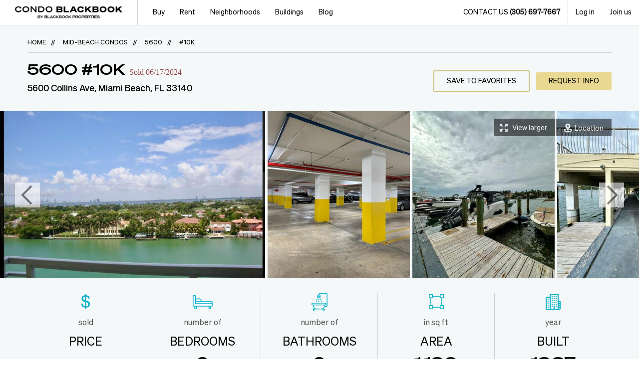

--- FILE ---
content_type: text/html; charset=utf-8
request_url: https://www.condoblackbook.com/mid-beach/5600/unit-10K-for-Sale
body_size: 33401
content:
<!DOCTYPE html><html lang="en"><head><meta name="viewport" content="width=device-width, initial-scale=1.0"><title>5600 Unit #10K Condo in Mid-Beach - Miami Beach Condos | CondoBlackBook</title><link rel="shortcut icon" href="https://www.condoblackbook.com/Content/img/site/CB_icon.jpg"><link rel="canonical" href="https://www.condoblackbook.com/mid-beach/5600/unit-10K-for-Sale"><meta charset="utf-8"><meta name="title" content="5600 Unit #10K Condo in Mid-Beach - Miami Beach Condos | CondoBlackBook"><meta name="description" content="Explore 5600 Unit #10K at 5600 Collins Ave, Miami Beach, FL 33140, with real-time availability, photos, floor plans, price history, search similar condos for sale or rent, and latest news."><meta name="author" content="Condo Black Book, LLC"><meta name="copyright" content="Copyright (c) 2007-2026 Condo Black Book, LLC"><meta property="og:url" content="https://www.condoblackbook.com/mid-beach/5600/unit-10K-for-Sale"><meta property="og:site_name" content="CondoBlackBook"><meta property="og:title" content="5600 Unit #10K Condo in Mid-Beach - Miami Beach Condos | CondoBlackBook"><meta property="og:image" content="https://images.condoblackbook.com/mls-units/389804153/01.jpg"><meta property="og:description" content="Explore 5600 Unit #10K at 5600 Collins Ave, Miami Beach, FL 33140, with real-time availability, photos, floor plans, price history, search similar condos for sale or rent, and latest news."><style>.desktop-menu .mobile-menu-item,.navbar-toggle{display:none}body{font-family:Open Sans Regular,Georgia,Serif;overflow:hidden;margin:0}.cs-text-bold{font-weight:700}.navbar{border:1px solid transparent}.navbar-default{border-color:#e7e7e7}.visible-xs{display:none !important}.border-b,.border-l,.border-r,.border-t{border-width:0;border-style:solid;border-color:#d2d3d4}.border-r{border-right-width:1px}.navbar-fixed-top{position:fixed;right:0;left:0;top:0;border-width:0 0 1px}.navbar-brand{float:left;height:50px}a{text-decoration:none}.dropdown-menu{display:none}.fixed-navbar.navbar .nav > li > a{font-size:14px;color:#000}.navbar-nav > li > a{padding-top:10px;padding-bottom:10px}.nav > li > a{display:block;padding:10px 15px}.site-logo{background:url(/Content/img/site/main-logo.jpg) 50% 50% no-repeat;width:215px;display:inline-block;height:100%;background-size:contain}.navbar-default .navbar-toggle.contact-us-btn{width:33px;margin-right:10px}.navbar-toggle{position:relative;float:right;margin-top:8px;background-color:transparent}.navbar-default .navbar-toggle:hover{background-color:#fff}.navbar-default .navbar-toggle{border:1px solid #7f7f7f;border-radius:0;height:33px;padding:0}.navbar-default .navbar-toggle.menu-btn{padding:5px 7px;text-align:left;width:87px;margin-right:10px}.navbar-toggle > span{vertical-align:middle}.sr-only{position:absolute;clip:rect(0,0,0,0);border:0}.dropdown .menu-open,.dropdown.open .menu-close{opacity:1}.dropdown .menu-close,.dropdown .menu-open{position:absolute;top:8px;right:10px;opacity:0}.menu-icons.menu-close{background-position:-69px;width:16px;height:16px}.menu-icons.menu-open{background-position:-48px;width:19px;height:16px}.menu-icons{background:url([data-uri]) no-repeat;display:inline-block}.menu-icons.menu-phone{background-position:-26px;width:21px;height:21px}.grecaptcha-badge{visibility:hidden}@media (min-width:768px){.navbar-nav > li{float:left}.nav > li{display:block}.navbar-nav > li > a{padding-top:15px}.navbar-right{float:right !important}.navbar-nav{margin:0}}@media (min-width:1025px){.tablet-menu{display:none}.navbar-brand{padding:0 15px}.navbar-right{margin-right:0}}@media (min-width:1200px){.navbar-brand{padding:0 30px}.navbar-nav > li.buy-menu > a{padding-left:30px}.navbar .margin-r{margin-right:15px}.navbar-nav > li.profile-menu > a{padding-left:30px;padding-right:30px}}@media (max-width:1023px){.navbar-toggle{display:block}.desktop-menu{display:none}}@media (max-width:767px){.navbar-brand{padding:0 10px;border:0}.site-logo{width:156px}.hidden-xs{display:none !important}.visible-xs{display:block !important}.navbar-header,body{min-width:320px}}</style><script src="https://www.google.com/recaptcha/api.js?render=6LfC7_oUAAAAAC2MNog8rD56AsHtnJCN8FR-rw3b"></script><script type="application/ld+json">
        {
        "@context": "http://schema.org",
        "@type": "RealEstateAgent",
        "name": "Condo Black Book",
        "address": {
        "@type": "PostalAddress",
        "streetAddress": "1900 N BAYSHORE DR #1A",
        "addressLocality": "Miami",
        "addressRegion": "FL",
        "addressCountry": "United States",
        "postalCode": "33132"
        },
        "email": "contact@CondoBlackBook.com",
        "telePhone": "(305) 697-7667",
        "url": "https://www.condoblackbook.com",
        "openingHours": "Mo,Tu,We,Th,Fr,Sa,Su 09:00-17:00",
        "geo": {
        "@type": "GeoCoordinates",
        "latitude": "25.794339",
        "longitude": "-80.18705"
        },
        "priceRange":"$800,000-$100,000,000",
        "description": "Blackbook Properties is a boutique luxury real estate brokerage specializing in South Florida residential, pre-construction, and investment condo properties.",
        "image": "https://www.condoblackbook.com/Content/img/site/main-logo.jpg"
        }
    </script><style>.cs-page-content,.page-footer,.modal{opacity:0.0}</style><script async src="https://www.googletagmanager.com/gtag/js?id=G-JBNRP66SG5"></script><script>window.dataLayer=window.dataLayer||[];function gtag(){dataLayer.push(arguments);}
gtag('js',new Date());gtag('config','G-JBNRP66SG5',{'content_group':'Sale'});</script><script>(function(w,d,s,l,i){w[l]=w[l]||[];w[l].push({'gtm.start':new Date().getTime(),event:'gtm.js'});var f=d.getElementsByTagName(s)[0],j=d.createElement(s),dl=l!='dataLayer'?'&l='+l:'';j.async=true;j.src='https://www.googletagmanager.com/gtm.js?id='+i+dl;f.parentNode.insertBefore(j,f);})(window,document,'script','dataLayer','GTM-PZ2S43DL');</script><script defer>(function(h,o,t,j,a,r){h.hj=h.hj||function(){(h.hj.q=h.hj.q||[]).push(arguments)};h._hjSettings={hjid:284700,hjsv:5};a=o.getElementsByTagName('head')[0];r=o.createElement('script');r.async=1;r.src=t+h._hjSettings.hjid+j+h._hjSettings.hjsv;a.appendChild(r);})(window,document,'//static.hotjar.com/c/hotjar-','.js?sv=');</script><script defer async>var allowFBConversionTracking=true;</script><script defer>!function(f,b,e,v,n,t,s){if(f.fbq)return;n=f.fbq=function(){n.callMethod?n.callMethod.apply(n,arguments):n.queue.push(arguments)};if(!f._fbq)f._fbq=n;n.push=n;n.loaded=!0;n.version='2.0';n.queue=[];t=b.createElement(e);t.async=!0;t.src=v;s=b.getElementsByTagName(e)[0];s.parentNode.insertBefore(t,s)}(window,document,'script','https://connect.facebook.net/en_US/fbevents.js');fbq('init','3542489292692782');fbq('track','PageView');function trackFBConversion(label){if(typeof fbq==='function'){if(label==='sign_up'){fbq('track','CompleteRegistration',{value:25.00,currency:'USD'});}else{if(label==='contact_us'){fbq('track','Lead',{value:10.00,currency:'USD'});}}}};</script><noscript><img height="1" width="1" style="display:none" src="https://www.facebook.com/tr?id=3542489292692782&amp;ev=PageView&amp;noscript=1"></noscript><script>window.$crisp=[];window.CRISP_WEBSITE_ID="17fc8796-b66c-4e6a-b17b-21552617c9a7";(function(){d=document;s=d.createElement("script");s.src="https://client.crisp.chat/l.js";s.async=1;d.getElementsByTagName("head")[0].appendChild(s);})();</script><script>window.isCrispLoaded=false;window.CRISP_READY_TRIGGER=function(){window.isCrispLoaded=true;if(window.crispLoadedHandler!=null){window.crispLoadedHandler();}};</script><script>var showCookieYes=(localStorage.getItem("ppc_user")||window.location.href.indexOf("?ppc")>-1||window.location.href.indexOf("&ppc")>-1)?false:true;if(showCookieYes){var head=document.getElementsByTagName('head')[0];var script=document.createElement('script');script.id='cookieyes';script.type='text/javascript';script.src='https://cdn-cookieyes.com/client_data/6cae25202940ad6ce7009d7f/script.js';head.appendChild(script);}</script></head><body><noscript><iframe src="https://www.googletagmanager.com/ns.html?id=GTM-PZ2S43DL" height="0" width="0" style="display:none;visibility:hidden"></iframe></noscript><script>var script=document.createElement('script');script.async=true;script.type='text/javascript';var target='https://www.clickcease.com/monitor/stat.js';script.src=target;var elem=document.head;elem.appendChild(script);</script><noscript><a href="https://www.clickcease.com" rel="nofollow"><img src="https://monitor.clickcease.com/stats/stats.aspx" alt="ClickCease"></a></noscript><div class="container-fluid page-content"><div class="row"><nav id="pageHeader" class="fixed-navbar navbar navbar-default navbar-fixed-top" role="navigation"><div class="navbar-header dropdown"><button type="button" data-target="#mobileMenu" data-toggle="dropdown" class="navbar-toggle dropdown-toggle menu-btn"> <span class="sr-only">Toggle navigation</span> <span>MENU</span> <span class="menu-icons menu-open"></span> <span class="menu-icons menu-close"></span> </button> <button class="navbar-toggle contact-us-btn visible-xs js-contact-us js-contact-us-btn" data-toggle="modal" data-target="#contact-us"> <span class="menu-icons menu-phone"></span> </button><ul class="nav navbar-nav pull-right hidden-xs tablet-menu border-r"><li><a href="#" data-toggle="modal" data-target="#contact-us" class="js-contact-us-btn"> Contact us <span class="cs-text-bold">(305) 697-7667</span> </a></li></ul><a href="/" class="navbar-brand border-r" aria-label="CBB Logo"> <span class="site-logo"></span> </a><div class="dropdown-menu mobile-menu"><form novalidate class="menu-content"><div class="tab-content"><div id="main-menu" class="tab-pane active"><ul class="cs-dropdown-menu cs-none-padding-start"><li class="buy-menu"><a href="#buy-pane" data-toggle="tab"> Buy <span class="menu-icons menu-arrow"></span> </a></li><li class="rent-menu"><a href="#rent-pane" data-toggle="tab"> Rent <span class="menu-icons menu-arrow"></span> </a></li><li class="neighborhoods-menu"><a href="#neighborhoods-pane" data-toggle="tab"> Neighborhoods <span class="menu-icons menu-arrow"></span> </a></li><li class="buildings-menu"><a href="#buildings-pane" data-toggle="tab" class="js-menu-buildings-list"> Buildings <span class="menu-icons menu-arrow"></span> </a></li><li><a href="https://www.condoblackbook.com/blog">Blog</a></li><li><a href="#" data-toggle="modal" data-target="#contact-us" class="js-contact-us-btn"> Contact us </a></li><li class="border-t"><a href="#" data-toggle="modal" data-target="#auth-popup" data-target-pane="#login-pane"> Log in </a></li><li class="border-b"><a href="#" data-toggle="modal" data-target="#auth-popup" data-target-pane="#register-pane"> Join us </a></li></ul></div><div id="buy-pane" class="tab-pane"><div class="caption"><span>Buy:</span> <button data-target="#main-menu" class="back-btn" data-toggle="tab" aria-expanded="true"><span class="menu-icons"></span>Back</button></div><ul class="cs-dropdown-menu"><li><a href="https://www.condoblackbook.com/for-sale/miami-fl/">Condos for Sale</a></li><li><a href="https://www.condoblackbook.com/for-sale/miami-fl/2000000-_price/">Luxury Condos for Sale</a></li><li><a href="https://www.condoblackbook.com/for-sale/miami-fl/5000000-_price/">$5M+ Condos for Sale</a></li><li><a href="https://www.condoblackbook.com/new-construction/miami-fl/">New Construction</a></li><li><a href="https://www.condoblackbook.com/pre-construction/miami-fl/">Pre-Construction</a></li><li><a href="https://www.condoblackbook.com/for-sale/miami-fl/waterfront/">Waterfront Condos</a></li><li><a href="https://www.condoblackbook.com/foreclosures/miami-fl/">Foreclosures</a></li><li class="divider"></li><li><a href="/blog/comprehensive-guide-to-buying-a-pre-construction-property-or-condo-in-miami/" class="cs-red-link" target="_blank">Pre-Construction Guide</a></li><li><a href="/blog/moving-to-miami-complete-guide-to-buying-a-condo/" class="cs-red-link" target="_blank">Condo Buying Guide</a></li><li><a href="/blog/ultimate-guide-to-buying-a-vacation-condo-or-second-home-in-miami/" class="cs-red-link" target="_blank">Vacation Home Guide</a></li><li><a href="/blog/how-to-sell-your-miami-condo-your-expert-guide/" class="cs-red-link" target="_blank">Condo Selling Guide</a></li></ul></div><div id="rent-pane" class="tab-pane"><div class="caption"><span>Rent:</span> <button data-target="#main-menu" class="back-btn" data-toggle="tab" aria-expanded="true"><span class="menu-icons"></span>Back</button></div><ul class="cs-dropdown-menu"><li><a href="https://www.condoblackbook.com/for-rent/miami-fl/">Condo Listings for Rent</a></li><li><a href="https://www.condoblackbook.com/for-rent/miami-fl/pet-friendly/">Pet-friendly Rentals</a></li></ul></div><div id="neighborhoods-pane" class="tab-pane"><div class="caption"><span>Neighborhoods:</span> <button data-target="#main-menu" class="back-btn" data-toggle="tab" aria-expanded="true"><span class="menu-icons"></span>Back</button></div><ul class="cs-dropdown-menu"><li><a href="#nh-search" data-toggle="tab" class="js-nh-search" data-container-id="#mobile-nh-search"> Search Neighborhoods <span class="menu-icons menu-arrow"></span> </a></li><li><a href="#nh-guides" data-toggle="tab" class="js-nh-guides" data-container-id="#mobile-nh-guides"> Neighborhoods Guides <span class="menu-icons menu-arrow"></span> </a></li></ul></div><div id="nh-search" class="tab-pane nh-list"><div class="caption"><span>Search Neighborhoods:</span> <button data-target="#neighborhoods-pane" class="back-btn" data-toggle="tab" aria-expanded="true"><span class="menu-icons"></span>Back</button></div><div class="nh-search-menu"><div class="nh-caption">Select all the cities or neighborhoods you want to search, then click "Go"</div><div class="nh-content"><div id="mobile-nh-search"></div></div><div class="nh-footer"><button type="button" style="border:0" class="cs-red-btn" data-url="https://www.condoblackbook.com/all-condos/miami-fl/">Go</button></div></div></div><div id="nh-guides" class="tab-pane nh-list"><div class="caption"><span>Neighborhoods Guides:</span> <button data-target="#neighborhoods-pane" class="back-btn" data-toggle="tab" aria-expanded="true"><span class="menu-icons"></span>Back</button></div><div class="nh-guides-menu"><div class="nh-caption">Explore a Neighborhood:</div><div class="nh-content"><div id="mobile-nh-guides"></div></div><div class="nh-footer"></div></div></div><div id="buildings-pane" class="tab-pane"><div class="caption"><span>Buildings:</span> <button data-target="#main-menu" class="back-btn" data-toggle="tab" aria-expanded="true"><span class="menu-icons"></span>Back</button></div><div class="buildingslist-wrp"><input type="search" class="buildingslist-filter" placeholder="Search building..." aria-label="buildingslist-filter"><div class="buildingslist-content"><div class="text-center" style="margin-top:20px">Loading...</div></div></div></div><div id="contact-us-menu-pane" class="tab-pane"><div class="caption"><span>Contact us:</span> <button data-target="#main-menu" class="back-btn" data-toggle="tab" aria-expanded="true"><span class="menu-icons"></span>Back</button></div></div><div id="join-us-menu-pane" class="tab-pane"><div class="caption"><span>Join us:</span> <button data-target="#main-menu" class="back-btn" data-toggle="tab" aria-expanded="true"><span class="menu-icons"></span>Back</button></div></div><div id="login-menu-pane" class="tab-pane"><div class="caption"><span>Log in:</span> <button data-target="#main-menu" class="back-btn" data-toggle="tab" aria-expanded="true"><span class="menu-icons"></span>Back</button></div></div></div></form></div></div><div class="desktop-menu"><ul class="nav navbar-nav fixed-dropdowns"><li class="hoverable-dropdown dropdown dropdown-arrow buy-menu"><a href="https://www.condoblackbook.com/for-sale/miami-fl/">Buy</a><ul class="dropdown-menu hoverable-dropdown-menu"><li><a href="https://www.condoblackbook.com/for-sale/miami-fl/">Condos for Sale</a></li><li><a href="https://www.condoblackbook.com/for-sale/miami-fl/2000000-_price/">Luxury Condos for Sale</a></li><li><a href="https://www.condoblackbook.com/for-sale/miami-fl/5000000-_price/">$5M+ Condos for Sale</a></li><li><a href="https://www.condoblackbook.com/new-construction/miami-fl/">New Construction</a></li><li><a href="https://www.condoblackbook.com/pre-construction/miami-fl/">Pre-Construction</a></li><li><a href="https://www.condoblackbook.com/for-sale/miami-fl/waterfront/">Waterfront Condos</a></li><li><a href="https://www.condoblackbook.com/foreclosures/miami-fl/">Foreclosures</a></li><li class="divider"></li><li><a href="/blog/comprehensive-guide-to-buying-a-pre-construction-property-or-condo-in-miami/" class="cs-red-link" target="_blank">Pre-Construction Guide</a></li><li><a href="/blog/moving-to-miami-complete-guide-to-buying-a-condo/" class="cs-red-link" target="_blank">Condo Buying Guide</a></li><li><a href="/blog/ultimate-guide-to-buying-a-vacation-condo-or-second-home-in-miami/" class="cs-red-link" target="_blank">Vacation Home Guide</a></li><li><a href="/blog/how-to-sell-your-miami-condo-your-expert-guide/" class="cs-red-link" target="_blank">Condo Selling Guide</a></li></ul></li><li class="hoverable-dropdown dropdown dropdown-arrow rent-menu"><a href="https://www.condoblackbook.com/for-rent/miami-fl/">Rent</a><ul class="dropdown-menu hoverable-dropdown-menu"><li><a href="https://www.condoblackbook.com/for-rent/miami-fl/">Condo Listings for Rent</a></li><li><a href="https://www.condoblackbook.com/for-rent/miami-fl/pet-friendly/">Pet-friendly Rentals</a></li></ul></li><li class="hoverable-dropdown dropdown dropdown-arrow neighborhoods-menu"><a href="#">Neighborhoods</a><ul class="dropdown-menu hoverable-dropdown-menu"><li class="dropdown"><a href="#" data-toggle="dropdown" class="js-nh-search" data-container-id="#desktop-nh-search"> Search Neighborhoods </a><form class="dropdown-menu nh-list"><div class="nh-search-menu"><div class="nh-caption">Select all the cities or neighborhoods you want to search, then click "Go"</div><div class="nh-content"><div id="desktop-nh-search"></div></div><div class="nh-footer"><button type="button" style="border:0" class="cs-red-btn" data-url="https://www.condoblackbook.com/all-condos/miami-fl/">Go</button></div></div></form></li><li class="dropdown"><a href="#" data-toggle="dropdown" class="js-nh-guides" data-container-id="#desktop-nh-guides"> Neighborhoods Guides </a><form class="dropdown-menu nh-list"><div class="nh-guides-menu"><div class="nh-caption">Explore a Neighborhood:</div><div class="nh-content"><div id="desktop-nh-guides"></div></div><div class="nh-footer"></div></div></form></li></ul></li><li class="hoverable-dropdown dropdown dropdown-arrow buildings-menu"><a href="#" class="js-menu-buildings-list">Buildings</a><div class="dropdown-menu hoverable-dropdown-menu" id="buildings-menu"><div class="buildingslist-wrp"><input type="search" class="buildingslist-filter" placeholder="Search building..." aria-label="buildingslist-filter"><div class="buildingslist-content"><div class="text-center" style="margin-top:20px">Loading...</div></div></div></div></li><li><a href="https://www.condoblackbook.com/blog">Blog</a></li></ul><ul class="nav navbar-nav navbar-right"><li class="border-r"><a href="#" data-toggle="modal" data-target="#contact-us" class="js-contact-us-btn"> Contact us <span class="cs-text-bold">(305) 697-7667</span> </a></li><li><a href="#" data-toggle="modal" data-target="#auth-popup" data-target-pane="#login-pane">Log in</a></li><li><a href="#" data-toggle="modal" data-target="#auth-popup" data-target-pane="#register-pane">Join us</a></li></ul></div></nav><div class="cs-page-content cs-lightblue-bg"><section class="navbar navbar-fixed-top cs-sticky-navbar"><div class="cs-sticky-navbar--container"><div class="container-fluid cs-sticky-navbar--body"><div class="row"><div class="col-lg-7 col-md-3 col-sm-4 cs-none-padding hidden-xs"><div class="cs-sticky-navbar--col cs-sticky-navbar--title">5600 #10K</div><div class="cs-sticky-navbar--col cs-sticky-navbar--info hidden-md hidden-sm hidden-xs"><div class="cs-sticky-info--prop">2 bds</div><div class="cs-sticky-info--prop">2 ba</div><div class="cs-sticky-info--prop">1,190 sqft</div></div></div><div class="col-lg-5 col-md-9 col-sm-8 col-xs-12 cs-sticky-navbar--col cs-none-padding text-right"><button id="topAddToFavoritesBtn" class="text-uppercase cs-default-btn cs-sticky-navbar--btn favorite-button" title="Add to favorites"> <span class="js-inner-text">Save<span class="hidden-xs hidden-sm"> to favorites</span></span> </button> <a href="#contactUsBlock-nav" data-target="#contactUsBlock" data-diff-top="60" class="cs-btn cs-red-btn cs-sticky-navbar--btn text-uppercase js-smooth-anchor"> Request info </a></div></div></div></div></section><div class="container"><div class="row hide-for-small"><ol class="breadcrumb cs-lightblue-bg" vocab="http://schema.org/" typeof="BreadcrumbList"><li class="breadcrumb-item" property="itemListElement" typeof="ListItem"><a property="item" typeof="WebPage" href="https://www.condoblackbook.com/"> <span property="name">Home</span> </a><meta property="position" content="1"></li><li class="breadcrumb-item" property="itemListElement" typeof="ListItem"><a href="https://www.condoblackbook.com/mid-beach/" property="item" typeof="WebPage"> <span property="name">Mid-Beach Condos</span> </a><meta property="position" content="2"></li><li class="breadcrumb-item" property="itemListElement" typeof="ListItem"><a href="https://www.condoblackbook.com/mid-beach/5600/" property="item" typeof="WebPage"> <span property="name">5600</span> </a><meta property="position" content="3"></li><li class="breadcrumb-item last-item" property="itemListElement" typeof="ListItem"><a href="https://www.condoblackbook.com/mid-beach/5600/unit-10K-for-Sale" property="item" typeof="WebPage"> <span property="name">#10K </span> </a><meta property="position" content="4"></li></ol></div><div class="row cs-page-header"><div class="col-xs-12 col-sm-7 col-lg-7 unit-header-info"><div class="row"><h1 class="cs-page-title"><span>5600 #10K </span></h1><span class="unit-type-descr">Sold 06/17/2024</span></div><div class="row"><span class="unit-address">5600 Collins Ave, Miami Beach, FL 33140</span></div></div><div class="col-sm-5 col-lg-5 text-right hidden-xs"><div class="row display-building"><button id="addToFavoritesBtn" class="text-uppercase cs-default-btn cs-md-btn favorite-button" title="Add to favorites"> <span class="js-inner-text">Save</span> </button> <a href="#" data-target="#contactUsBlock" data-diff-top="60" class="cs-btn cs-red-btn cs-md-btn text-uppercase hidden-sm js-smooth-anchor"> Request info </a></div></div></div></div><div class="container-fluid"><div class="row"><div class="col-xs-12 tab-content cs-none-padding"><div id="photoGalleryTab" class="tab-pane fade in active cs-photo-slider"><div class="container view-larger-wrapper hidden-xs"><div><div class="row text-right"><div class="cs-black-tr-btn view-larger-btn" data-toggle="modal" data-target="#viewLargerModal"><span class="hidden-xs">View larger</span></div></div><div class="row text-right"><a data-toggle="tab" href="#locationMapTab" aria-label="Go to Location Map Tab" class="js-tab-nav-btn"><div class="cs-black-tr-btn show-location-btn">Location</div></a></div></div></div><div id="photoGallery"><div class="cs-slick-slide"><img src="https://images.condoblackbook.com/mls-units/389804153/01_th.jpg" class="img-responsive" title="5600 5600 Collins Ave" alt="5600 image #1"></div><div class="cs-slick-slide"><img src="https://images.condoblackbook.com/mls-units/389804153/02_th.jpg" class="img-responsive" title="5600 5600 Collins Ave" alt="5600 image #2"></div><div class="cs-slick-slide"><img src="https://images.condoblackbook.com/mls-units/389804153/03_th.jpg" class="img-responsive" title="5600 5600 Collins Ave" alt="5600 image #3"></div><div class="cs-slick-slide"><img src="https://images.condoblackbook.com/mls-units/389804153/04_th.jpg" class="img-responsive" title="5600 5600 Collins Ave" alt="5600 image #4"></div><div class="cs-slick-slide"><img src="https://images.condoblackbook.com/mls-units/389804153/05_th.jpg" class="img-responsive" title="5600 5600 Collins Ave" alt="5600 image #5"></div><div class="cs-slick-slide"><img src="https://images.condoblackbook.com/mls-units/389804153/06_th.jpg" class="img-responsive" title="5600 5600 Collins Ave" alt="5600 image #6"></div><div class="cs-slick-slide"><img src="https://images.condoblackbook.com/mls-units/389804153/07_th.jpg" class="img-responsive" title="5600 5600 Collins Ave" alt="5600 image #7"></div><div class="cs-slick-slide"><img src="https://images.condoblackbook.com/mls-units/389804153/08_th.jpg" class="img-responsive" title="5600 5600 Collins Ave" alt="5600 image #8"></div><div class="cs-slick-slide"><img src="https://images.condoblackbook.com/mls-units/389804153/09_th.jpg" class="img-responsive" title="5600 5600 Collins Ave" alt="5600 image #9"></div><div class="cs-slick-slide"><img src="https://images.condoblackbook.com/mls-units/389804153/10_th.jpg" class="img-responsive" title="5600 5600 Collins Ave" alt="5600 image #10"></div><div class="cs-slick-slide"><img src="https://images.condoblackbook.com/mls-units/389804153/11_th.jpg" class="img-responsive" title="5600 5600 Collins Ave" alt="5600 image #11"></div><div class="cs-slick-slide"><img src="https://images.condoblackbook.com/mls-units/389804153/12_th.jpg" class="img-responsive" title="5600 5600 Collins Ave" alt="5600 image #12"></div><div class="cs-slick-slide"><img src="https://images.condoblackbook.com/mls-units/389804153/13_th.jpg" class="img-responsive" title="5600 5600 Collins Ave" alt="5600 image #13"></div><div class="cs-slick-slide"><img src="https://images.condoblackbook.com/mls-units/389804153/14_th.jpg" class="img-responsive" title="5600 5600 Collins Ave" alt="5600 image #14"></div><div class="cs-slick-slide"><img src="https://images.condoblackbook.com/mls-units/389804153/15_th.jpg" class="img-responsive" title="5600 5600 Collins Ave" alt="5600 image #15"></div><div class="cs-slick-slide"><img src="https://images.condoblackbook.com/mls-units/389804153/16_th.jpg" class="img-responsive" title="5600 5600 Collins Ave" alt="5600 image #16"></div><div class="cs-slick-slide"><img src="https://images.condoblackbook.com/mls-units/389804153/17_th.jpg" class="img-responsive" title="5600 5600 Collins Ave" alt="5600 image #17"></div><div class="cs-slick-slide"><img src="https://images.condoblackbook.com/mls-units/389804153/18_th.jpg" class="img-responsive" title="5600 5600 Collins Ave" alt="5600 image #18"></div><div class="cs-slick-slide"><img src="https://images.condoblackbook.com/mls-units/389804153/19_th.jpg" class="img-responsive" title="5600 5600 Collins Ave" alt="5600 image #19"></div><div class="cs-slick-slide"><img src="https://images.condoblackbook.com/mls-units/389804153/20_th.jpg" class="img-responsive" title="5600 5600 Collins Ave" alt="5600 image #20"></div><div class="cs-slick-slide"><img src="https://images.condoblackbook.com/mls-units/389804153/21_th.jpg" class="img-responsive" title="5600 5600 Collins Ave" alt="5600 image #21"></div></div><div class="cs-ph-slider-footer hidden-lg hidden-md hidden-sm"><a data-toggle="tab" href="#locationMapTab" aria-label="Go to Location Map Tab" class="js-tab-nav-btn"><div class="cs-black-tr-btn show-location-btn"></div></a></div><div class="cs-number-current-slide hidden-lg hidden-md">0/0</div></div><div id="locationMapTab" class="tab-pane fade"><div class="container view-larger-wrapper hidden-xs"><div class="row text-right"><div class="js-driving-dir-btn cs-black-tr-btn driving-dir-btn"><span class="hidden-xs">Driving directions</span></div><a data-toggle="tab" href="#photoGalleryTab" aria-label="Go to Photo Gallery Tab" class="hidden-xs"><div class="cs-black-tr-btn show-photo-btn">Photos</div></a></div></div><div id="bldLocationMap" class="cs-bld-location-map"></div><div class="cs-ph-slider-footer hidden-lg hidden-md hidden-sm"><a data-toggle="tab" href="#photoGalleryTab" aria-label="Go to Photo Gallery Tab"><div class="cs-black-tr-btn show-photo-btn"></div></a><div class="js-driving-dir-btn cs-black-tr-btn driving-dir-btn"></div></div></div></div></div></div><div class="container cs-key-unit-features"><div class="row text-center"><div class="col-xs-2 cs-col-feature"><div class="cs-feature-icon key-info-icon key-info-icon-price hidden-xs"></div><div class="cs-feature-txt-sub hidden-xs">sold</div><div class="cs-feature-name">Price</div><div class="cs-feature-value cs-red-text"><a href="#go-condo-value" class="cs-btn cs-red-btn cs-sticky-navbar--btn text-uppercase js-smooth-anchor" style="margin-right:0;cursor:pointer">Price estimate</a></div></div><div class="col-xs-2 cs-col-feature"><div class="cs-feature-icon key-info-icon key-info-icon-bed hidden-xs"></div><div class="cs-feature-txt-sub hidden-xs">number of</div><div class="cs-feature-name">Bed<span class="hidden-xs">room</span>s</div><div class="cs-feature-value">2</div></div><div class="col-xs-2 cs-col-feature"><div class="cs-feature-icon key-info-icon key-info-icon-bath hidden-xs"></div><div class="cs-feature-txt-sub hidden-xs">number of</div><div class="cs-feature-name">Bath<span class="hidden-xs">room</span>s</div><div class="cs-feature-value">2</div></div><div class="col-xs-2 cs-col-feature"><div class="cs-feature-icon key-info-icon key-info-icon-area hidden-xs"></div><div class="cs-feature-txt-sub hidden-xs">in sq ft</div><div class="cs-feature-name"><span class="hidden-xs">Area</span> <span class="hidden-lg hidden-md hidden-sm">Sq Ft</span></div><div class="cs-feature-value">1,190</div></div><div class="col-xs-2 cs-col-feature"><div class="cs-feature-icon key-info-icon key-info-icon-year-built hidden-xs"></div><div class="cs-feature-txt-sub hidden-xs">year</div><div class="cs-feature-name">Built</div><div class="cs-feature-value">1967</div></div></div><div class="row hidden-lg hidden-md hidden-sm cs-key-features_buttons"><div class="col-xs-6 text-right"><button id="key-info-add-favorite-btn" class="text-uppercase cs-default-btn favorite-button" title="Add to favorites"> <span class="js-inner-text">Save</span> </button></div><div class="col-xs-6 text-left"><button data-target="#contactUsBlock" data-diff-top="60" class="text-uppercase cs-default-btn js-smooth-anchor"> Request info </button></div></div></div><div class="cs-white-bg"><div class="container"><div class="row cs-info-block"><div class="col-lg-6 cs-info-block--col"><h2 class="cs-info-block-title">Description</h2><p class="cs-info-block-content">Charming 2-bedrooms, 2-bathrooms high-rise unit on the 10th floor! With high-impact windows and an open layout, you&#39;ll be captivated by the breathtaking direct water &amp; downtown skyline views from every room. This building offers top-notch amenities that will elevate your lifestyle! A marina with 20 boat slips, a heated pool, an on-site restaurant, a fitness center, business center, Spa and more. Plus, we&#39;re pet friendly, so your furry babies are welcome to join you in this luxurious paradise. Incredible opportunity to live the Miami Beach lifestyle to the fullest!</p></div><div class="col-lg-6 cs-info-block--col"><h2 class="cs-info-block-title">Key Details</h2><div class="cs-info-block-content"><div class="col-sm-6 col-lg-12 cs-none-padding"><div class="row cs-info-block-content--field"><div class="col-xs-4 cs-info-block-content--field-name">City / Neighborhood</div><div class="col-xs-8 cs-property-value">Miami Beach /<a class="cs-red-text text-underline" href="https://www.condoblackbook.com/mid-beach/">Mid-Beach</a></div></div><div class="row cs-info-block-content--field"><div class="col-xs-4 cs-info-block-content--field-name">Building Name</div><div class="col-xs-8 cs-property-value"><a class="cs-red-text text-underline" href="https://www.condoblackbook.com/mid-beach/5600/">5600</a></div></div><div class="row cs-info-block-content--field"><div class="col-xs-4 cs-info-block-content--field-name">MLS #</div><div class="col-xs-8 cs-property-value">A11503664</div></div><div class="row cs-info-block-content--field"><div class="col-xs-4 cs-info-block-content--field-name">Price / Sq Ft</div><div class="col-xs-8 cs-property-value">$542</div></div></div><div class="col-sm-6 col-lg-12 cs-none-padding"><div class="row cs-info-block-content--field"><div class="col-xs-4 cs-info-block-content--field-name">Association Fee</div><div class="col-xs-8 cs-property-value" style="position:relative">$1,640/month</div></div><div class="row cs-info-block-content--field"><div class="col-xs-4 cs-info-block-content--field-name">Tax Amount</div><div class="col-xs-8 cs-property-value">$6,814/y</div></div><div class="row cs-info-block-content--field"><div class="col-xs-4 cs-info-block-content--field-name">Walk Score®</div><div class="col-xs-8 cs-property-value"><a class="cs-red-text" href="https://www.walkscore.com/how-it-works/" target="_blank">58 (Somewhat Walkable)</a></div></div><div class="row cs-info-block-content--field"><div class="col-xs-4 cs-info-block-content--field-name">Pets</div><div class="col-xs-8 cs-property-value">Pets OK for owners &amp; renters, Large Pets allowed for owners</div></div></div></div></div></div></div></div><div class="container cs-page-section container-condo-with-us"><div class="text-condo-with-us">Do you own this condo?</div><a href="#" data-toggle="modal" data-target="#contact-us" class="button-condo-with-us js-contact-us-btn" data-message="I would like to discuss selling my condo at #10K 5600, 5600 Collins Ave, Miami Beach, FL 33140" data-analysis="true">Request a free analysis</a></div><div class="cs-white-bg"><div class="container"><div class="row cs-info-block"><div class="col-lg-6 cs-info-block--col cs-unit-features"><h2 class="cs-info-block-title">Unit Features</h2><div class="cs-info-block-content"><div class="row cs-info-block-content--field"><div class="col-xs-4 cs-info-block-content--field-name">Furnished</div><div class="col-xs-8 cs-property-value">No</div></div><div class="row cs-info-block-content--field"><div class="col-xs-4 cs-info-block-content--field-name">View</div><div class="col-xs-8 cs-property-value">Bay, Intracoastal View</div></div><div class="row cs-info-block-content--field"><div class="col-xs-4 cs-info-block-content--field-name">Waterfront</div><div class="col-xs-8 cs-property-value">Intracoastal Front</div></div><div class="row cs-info-block-content--field"><div class="col-xs-4 cs-info-block-content--field-name">Water Access</div><div class="col-xs-8 cs-property-value">Community Boat Dock, Dock Available</div></div><div class="row cs-info-block-content--field"><div class="col-xs-4 cs-info-block-content--field-name">Windows/Treatment</div><div class="col-xs-8 cs-property-value">Blinds</div></div><div class="row cs-info-block-content--field"><div class="col-xs-4 cs-info-block-content--field-name">Front Exposure</div><div class="col-xs-8 cs-property-value">N/A</div></div><div class="row cs-info-block-content--field"><div class="col-xs-4 cs-info-block-content--field-name">Washer/Dryer in Unit</div><div class="col-xs-8 cs-property-value">Yes</div></div><div class="row cs-info-block-content--field"><div class="col-xs-4 cs-info-block-content--field-name">Floor</div><div class="col-xs-8 cs-property-value">Parquet, Wood</div></div><div class="row cs-info-block-content--field"><div class="col-xs-4 cs-info-block-content--field-name">Exterior Features</div><div class="col-xs-8 cs-property-value">Open Balcony, Open Balcony, High Impact Doors</div></div><div class="row cs-info-block-content--field"><div class="col-xs-4 cs-info-block-content--field-name">Unit Floor #</div><div class="col-xs-8 cs-property-value">10</div></div></div></div><div class="col-lg-6 cs-info-block--col cs-bld-amenities"><h2 class="cs-info-block-title">Building Amenities</h2><div class="cs-info-block-content"><div class="row cs-info-block-content--field"><div class="col-xs-4 cs-info-block-content--field-name">Pool/Spa</div><div class="col-xs-8 cs-property-value">Pool, Heated Pool</div></div><div class="row cs-info-block-content--field"><div class="col-xs-4 cs-info-block-content--field-name">Boating</div><div class="col-xs-8 cs-property-value">Dock Available, Boat Dock, Marina</div></div><div class="row cs-info-block-content--field"><div class="col-xs-4 cs-info-block-content--field-name">General Amenities</div><div class="col-xs-8 cs-property-value">Picnic Area, Business Center, Club Room, Common Laundry, Community Room, Elevator, Extra Storage, Bike Storage</div></div><div class="row cs-info-block-content--field"><div class="col-xs-4 cs-info-block-content--field-name">Sport/Fitness</div><div class="col-xs-8 cs-property-value">Billiard, Exercise Room</div></div><div class="row cs-info-block-content--field"><div class="col-xs-4 cs-info-block-content--field-name">Parking</div><div class="col-xs-8 cs-property-value">Yes, Garage, Covered, Valet, 1 Space, Assigned</div></div><div class="row cs-info-block-content--field"><div class="col-xs-4 cs-info-block-content--field-name"># of Stories</div><div class="col-xs-8 cs-property-value">17</div></div></div></div></div><div id="additionalDetails" class="row cs-info-block cs-collapse-block collapsed"><div class="col-lg-12 cs-info-block--col"><h2 class="cs-info-block-title">Additional Property Details</h2></div><div class="col-lg-6 col-md-6 col-sm-6 cs-info-block--col"><div class="cs-info-block-content"><div class="row cs-info-block-content--field"><div class="col-xs-4 cs-info-block-content--field-name">Equipment / Appliances</div><div class="col-xs-8 cs-property-value">Washer/dryer, Elevator, Dishwasher, Disposal, Electric Range, Refrigerator</div></div><div class="row cs-info-block-content--field"><div class="col-xs-4 cs-info-block-content--field-name">Interior Features</div><div class="col-xs-8 cs-property-value">First Floor Entry, Elevator</div></div><div class="row cs-info-block-content--field"><div class="col-xs-4 cs-info-block-content--field-name">Year Built Description</div><div class="col-xs-8 cs-property-value">Resale</div></div><div class="row cs-info-block-content--field"><div class="col-xs-4 cs-info-block-content--field-name">Style</div><div class="col-xs-8 cs-property-value">Condo 5+ Stories,Condo</div></div><div class="row cs-info-block-content--field"><div class="col-xs-4 cs-info-block-content--field-name">Assoc Fee Paid Per</div><div class="col-xs-8 cs-property-value">Monthly</div></div><div class="row cs-info-block-content--field"><div class="col-xs-4 cs-info-block-content--field-name">Security Information</div><div class="col-xs-8 cs-property-value">Complex Fenced, Doorman, Elevator Secure, Phone Entry, Secured Garage/Parking, Lobby Secured, TV Camera</div></div><div class="row cs-info-block-content--field"><div class="col-xs-4 cs-info-block-content--field-name">Unit Design</div><div class="col-xs-8 cs-property-value">High Rise</div></div><div class="row cs-info-block-content--field"><div class="col-xs-4 cs-info-block-content--field-name">Heating/Cooling</div><div class="col-xs-8 cs-property-value"><span>Central, Central Air</span></div></div></div></div><div class="col-lg-6 col-md-6 col-sm-6 cs-info-block--col"><div class="cs-info-block-content"><div class="row cs-info-block-content--field"><div class="col-xs-4 cs-info-block-content--field-name">Bedroom Description</div><div class="col-xs-8 cs-property-value">Entry Level</div></div><div class="row cs-info-block-content--field"><div class="col-xs-4 cs-info-block-content--field-name">Garage Places</div><div class="col-xs-8 cs-property-value">1</div></div><div class="row cs-info-block-content--field"><div class="col-xs-4 cs-info-block-content--field-name">Property Detached</div><div class="col-xs-8 cs-property-value">No</div></div><div class="row cs-info-block-content--field"><div class="col-xs-4 cs-info-block-content--field-name">Master Bathroom Description</div><div class="col-xs-8 cs-property-value">Bidet, Combination Tub &amp; Shower, Shower Only</div></div><div class="row cs-info-block-content--field"><div class="col-xs-4 cs-info-block-content--field-name">Tax Amount</div><div class="col-xs-8 cs-property-value">$6,814/y</div></div><div class="row cs-info-block-content--field"><div class="col-xs-4 cs-info-block-content--field-name">Tax Record</div><div class="col-xs-8 cs-property-value"><a href="https://www8.miamidade.gov/apps/pa/propertysearch/#/?folio=0232140271340" target="_blank" rel="nofollow">0232140271340 <span class="additional-info">(external link to county website)</span></a></div></div><div class="row cs-info-block-content--field"><div class="col-xs-4 cs-info-block-content--field-name">Tax Year</div><div class="col-xs-8 cs-property-value">2022</div></div><div class="row cs-info-block-content--field"><div class="col-xs-4 cs-info-block-content--field-name">Terms Considered</div><div class="col-xs-8 cs-property-value">All Cash, Conventional</div></div><div class="row cs-info-block-content--field"><div class="col-xs-4 cs-info-block-content--field-name">Membership Purchase Required</div><div class="col-xs-8 cs-property-value">No</div></div><div class="row cs-info-block-content--field"><div class="col-xs-4 cs-info-block-content--field-name">Transit Score®</div><div class="col-xs-8 cs-property-value"><a href="https://www.walkscore.com/how-it-works/" target="_blank">47 (Some Transit)</a></div></div><div class="row cs-info-block-content--field"><div class="col-xs-4 cs-info-block-content--field-name">Bike Score®</div><div class="col-xs-8 cs-property-value"><a href="https://www.walkscore.com/how-it-works/" target="_blank">52 (Bikeable)</a></div></div></div></div><div class="cs-fade-shadow"></div></div><div class="row cs-none-padding"><div class="cs-info-block-content"><div id="showMoreAddDetailsBtn" class="cs-red-text cs-collapse-btn collapsed"><span class="cs-collapsed">Show</span><span class="cs-opened">Hide</span> Additional Property Details <i class="unit-icon unit-icon-show-more"></i></div></div></div><div class="row cs-info-block cs-legend-block cs-none-border"><p>CondoBlackBook.com and Blackbook Properties are not responsible for the accuracy of the 5600 condos in Mid-Beach Miami Beach information listed above. The data relating to real estate for sale on this web page comes in part from the Internet Data Exchange Program and the South East Florida Regional MLS and is provided here for consumers personal, non-commercial use, It may not be used for any purpose other than to identify prospective Miami Beach area condos consumers may be interested in purchasing. Data provided is deemed reliable but not guaranteed. Listing provided by La Playa Properties Group Inc.</p></div></div></div><div class="container cs-page-section"><div class="row"><div class="col-lg-12 col-sm-12 text-center cs-none-padding"><div class="cs-large-title-row"><div class="cs-bl-title-line cs-table-cell"></div><h2 class="cs-large-title cs-table-cell">Floor Plan</h2><div class="cs-bl-title-line cs-table-cell"></div></div></div></div><div class="row"><div class="col-sm-6 cs-none-padding-xs"><div class="cs-floorplan-img-wrapper"><img class="js-open-flplan cs-floorplan-img lazy" data-src="https://www.condoblackbook.com/images-gallery/floorplans/miami_mid-beach_5600_plan-image_100168995_9b3a_.jpg" alt="Floor plan for 5600 Mid-Beach Miami Beach, model Unit B,D,H,N,R,V,Y, line B,D,H,N,R,V,Y, 2 / 2 bedrooms, 1190 sq ft" data-toggle="modal" data-target="#enlargeFloorPlanModal"></div></div><div class="col-sm-6"><div class="row"><div class="col-xs-6 cs-fp-property-name">Model</div><div class="col-xs-6 cs-fp-property-value">Unit B,D,H,N,R,V,Y</div></div><div class="row"><div class="col-xs-6 cs-fp-property-name">Apt No</div><div class="col-xs-6 cs-fp-property-value">B,D,H,N,R,V,Y</div></div><div class="row"><div class="col-xs-6 cs-fp-property-name">Bed/Bath</div><div class="col-xs-6 cs-fp-property-value">2 / 2</div></div><div class="row"><div class="col-xs-6 cs-fp-property-name">Floors</div><div class="col-xs-6 cs-fp-property-value">4-17</div></div><div class="row"><div class="col-xs-6 cs-fp-property-name">Interior Ft<sup>2</sup> (m<sup>2</sup>)</div><div class="col-xs-6 cs-fp-property-value">1190 (110.6)</div></div><div class="row"><div class="col-xs-6 cs-fp-property-name">Exterior Ft<sup>2</sup> (m<sup>2</sup>)</div><div class="col-xs-6 cs-fp-property-value">98 (9.1)</div></div><div class="row cs-text-center-xs"><div class="col-md-12"><button id="enlargeFloorPlanBtn" class="cs-red-btn cs-md-btn text-uppercase" type="button" data-toggle="modal" data-target="#enlargeFloorPlanModal" style="border:0"> Enlarge Floor Plan </button></div></div></div></div></div><div class="cs-white-bg"><div class="container cs-page-section cs-dropdown-section"><div class="row"><div class="col-lg-12 col-sm-12 col-xs-12 text-center cs-none-padding"><div class="cs-large-title-row"><div class="cs-bl-title-line cs-table-cell"></div><h2 class="cs-large-title cs-table-cell">Financing for 5600</h2><div class="cs-bl-title-line cs-table-cell"></div></div></div></div><div class="row"><div class="financing-info"><div>In the past 6 months, 8.8% was the lowest down payment made for a purchase in 5600</div></div><div class="financing-more-info"><div>Please <a href="#" data-toggle="modal" data-target="#contact-us" class="js-contact-us-btn">contact us</a> for more financing information or to get preapproved</div></div></div></div></div><div id="go-condo-value" class="container cs-page-section"><div class="row"><div class="col-lg-12 col-sm-12 text-center cs-none-padding"><div class="cs-large-title-row"><div class="cs-bl-title-line cs-table-cell"></div><h2 class="cs-large-title cs-table-cell">Condo Value Estimate</h2><div class="cs-bl-title-line cs-table-cell"></div></div></div></div><div class="row hidden-lg hidden-md hidden-sm text-center"><span id="avn-section-arrow1" onclick="test1(event,'avn-section')" class="cs-section-collapse-btn gray-icon collapse-show"> </span> <span id="avn-section-arrow2" onclick="test2(event,'avn-section-arrow')" class="cs-section-collapse-btn gray-icon collapsed collapse-hide"> </span></div><style>.collapse-hide{display:none}.collapse-show{display:inline-block}</style><script>function test1(){document.getElementById("avn-section").style.display="none";document.getElementById("avn-section-arrow2").style.display="inline-block";document.getElementById("avn-section-arrow1").style.display="none";}
function test2(){document.getElementById("avn-section").style.display="block";document.getElementById("avn-section-arrow2").style.display="none";document.getElementById("avn-section-arrow1").style.display="inline-block";}</script><div id="avn-section" class="cs-row js-collapse-panel"><div class="row cs-lightblue-bg"><div class="cs-sub-description"><span> Buyers and Sellers can use this third-party automated valuation as a starting point for the potential condo sale value at <a href="https://www.condoblackbook.com/mid-beach/5600/">5600</a>. The actual value of the condo is based on many factors that may not always be available in an automated valuation, so we suggest you <a data-toggle="modal" data-target="#contact-us" href="#">contact us</a> for an opinion from one of our real estate experts. </span></div></div><div class="row overflow-x-scroll"><div class="col-sm-12 col-xs-12"><script>var rprAvmWidgetOptions={Token:"3DBFFF2D-70B3-400A-895A-F1BBDB9DCFA2",Query:"5600 Collins Ave , Apt 10K, Miami Beach, FL 33140",CoBrandCode:"btshbroswellrealty",ShowRprLinks:false}</script><div class="js-rpr-widget-container"></div><p class="estimate-rpr-message js-rpr-na" style="display:none">Sorry, the automated estimation tool did not offer a condo sale value, but feel free to contact us for our opinion of value.</p></div></div><div style="display:none"><button class="text-uppercase cs-default-btn cs-md-btn js-show-zillow-estimate show-estimate">Get Zillow Estimate</button><div class="avn-container js-zillow-container" style="display:none"><div class="img-container"><img src="/images/zillow.png"></div><p class="estimate"><img src="/content/img/site/loading.gif" alt="loading..."></p><p class="estimate-description">This is an estimate home valuation provide by RPR. It is based on RPR’s estimate market value and not an appraisal. You can use it as a starting point on the home’s value</p><p class="estimate-address">5600 Collins Ave , Apt 10K, Miami Beach, FL 33140</p></div></div></div></div><div class="cs-white-bg"><div class="container cs-page-section container-condo-with-us"><div class="text-condo-with-us">Do you own this condo?</div><a href="#" data-toggle="modal" data-target="#contact-us" class="button-condo-with-us js-contact-us-btn" data-message="I would like to discuss selling my condo at #10K 5600, 5600 Collins Ave, Miami Beach, FL 33140" data-analysis="true">Request a free analysis</a></div></div><div class="cs-white-bg"><div class="container cs-page-section cs-dropdown-section" id="history-events"><div class="row"><div class="col-lg-12 col-sm-12 text-center cs-none-padding"><div class="cs-large-title-row"><div class="cs-bl-title-line cs-table-cell"></div><h2 class="cs-large-title cs-table-cell">Price History of 5600 #10K</h2><div class="cs-bl-title-line cs-table-cell"></div></div></div></div><div class="row hidden-lg hidden-md hidden-sm text-center"><span id="history-events-hide-area1" onclick="test3(event,'history-events-hide-area')" class="cs-section-collapse-btn gray-icon collapse-show"> </span> <span id="history-events-hide-area2" onclick="test4(event,'history-events-hide-area')" class="cs-section-collapse-btn gray-icon collapsed collapse-hide"> </span></div><style>.collapse-hide{display:none}.collapse-show{display:inline-block}</style><script>function test3(){document.getElementById("history-events-hide-area").style.display="none";document.getElementById("history-events-hide-area2").style.display="inline-block";document.getElementById("history-events-hide-area1").style.display="none";}
function test4(){document.getElementById("history-events-hide-area").style.display="block";document.getElementById("history-events-hide-area2").style.display="none";document.getElementById("history-events-hide-area1").style.display="inline-block";}</script><div id="history-events-hide-area" class="js-collapse-panel"><div class="row"><div class="col-lg-12 col-sm-12 text-center cs-none-padding"><div class="cs-sub-description">Please, select Sales or Rental option to see coresponding history</div></div><div class="js-sale-rent-filter"><div class="col-lg-6 col-xs-6 cs-category-btn cs-category-btn-active js-sale-rent-type-btn" id="btnSaleTab"><span class="hidden-xs">Sales History</span> <span class="hidden-sm hidden-md hidden-lg">Sales History</span></div><div class="col-lg-6 col-xs-6 cs-category-btn js-sale-rent-type-btn" id="btnRentTab"><span class="hidden-xs">Rental History</span> <span class="hidden-sm hidden-md hidden-lg">Rental History</span></div></div></div><div class="row"><div id="unitHistoryChanges" class="col-lg-12 col-sm-12 cs-none-padding cs-table"><div class="row cs-table-row cs-header-row"><div class="col-xs-3 col-sm-2">Date</div><div class="col-xs-4 col-sm-3">Event</div><div class="col-xs-3 col-sm-3">Price</div><div class="col-xs-2 col-sm-2">$/<br class="hidden-lg hidden-md hidden-sm"> Sq<span class="hidden-xs">&nbsp;</span>Ft</div><div class="col-sm-2 hidden-xs">Source</div></div><div id="rentRecords" class="cs-collapse"><div class="col-lg-12 col-sm-12 cs-none-padding cs-collapse-inside-cont"><div id="showMoreRentUnitHistoryBtn" class="cs-red-text cs-collapse-btn cs-collapse collapsed"><span class="cs-collapsed">Show more</span><span class="cs-opened">Show less</span> <i class="unit-icon unit-icon-show-more"></i></div></div></div><div id="salesRecords" class="cs-collapse"><div class="row cs-table-row"><div class="col-xs-3 col-sm-2">6/24/2024</div><div class="col-xs-4 col-sm-3">Sold</div><div class="col-xs-3 col-sm-3">$557,800</div><div class="col-xs-2 col-sm-2">$468</div><div class="col-sm-2 hidden-xs">Public records</div></div><div class="row cs-table-row"><div class="col-xs-3 col-sm-2">6/18/2024</div><div class="col-xs-4 col-sm-3">Sold</div><div class="col-xs-3 col-sm-3">$557,750 <span class="cs-price-change cs-price-delta">-13.53%</span></div><div class="col-xs-2 col-sm-2">$468</div><div class="col-sm-2 hidden-xs">MLS</div></div><div class="row cs-table-row"><div class="col-xs-3 col-sm-2">5/9/2024</div><div class="col-xs-4 col-sm-3">Under contract</div><div class="col-xs-3 col-sm-3">$645,000</div><div class="col-xs-2 col-sm-2">$542</div><div class="col-sm-2 hidden-xs">MLS</div></div><div class="row cs-table-row"><div class="col-xs-3 col-sm-2">4/25/2024</div><div class="col-xs-4 col-sm-3">Status change Active -&gt; Active With Contract</div><div class="col-xs-3 col-sm-3">$645,000</div><div class="col-xs-2 col-sm-2">$542</div><div class="col-sm-2 hidden-xs">MLS</div></div><div class="row cs-table-row"><div class="col-xs-3 col-sm-2">1/31/2024</div><div class="col-xs-4 col-sm-3">Price change</div><div class="col-xs-3 col-sm-3">$645,000 <span class="cs-price-change cs-price-delta">-1.53%</span></div><div class="col-xs-2 col-sm-2">$542</div><div class="col-sm-2 hidden-xs">MLS</div></div><div class="row cs-table-row"><div class="col-xs-3 col-sm-2">12/20/2023</div><div class="col-xs-4 col-sm-3">Listed for sale</div><div class="col-xs-3 col-sm-3">$655,000</div><div class="col-xs-2 col-sm-2">$550</div><div class="col-sm-2 hidden-xs">MLS</div></div><div class="row cs-table-row"><div class="col-xs-3 col-sm-2">6/18/2007</div><div class="col-xs-4 col-sm-3">Sold</div><div class="col-xs-3 col-sm-3">$440,000</div><div class="col-xs-2 col-sm-2">$369</div><div class="col-sm-2 hidden-xs">Public records</div></div><div class="row cs-table-row"><div class="col-xs-3 col-sm-2">8/27/2004</div><div class="col-xs-4 col-sm-3">Sold</div><div class="col-xs-3 col-sm-3">$350,000</div><div class="col-xs-2 col-sm-2">$294</div><div class="col-sm-2 hidden-xs">Public records</div></div><div class="row cs-table-row"><div class="col-xs-3 col-sm-2">9/30/2002</div><div class="col-xs-4 col-sm-3">Sold</div><div class="col-xs-3 col-sm-3">$282,500</div><div class="col-xs-2 col-sm-2">$237</div><div class="col-sm-2 hidden-xs">Public records</div></div><div class="col-lg-12 col-sm-12 cs-none-padding cs-collapse-inside-cont"><div id="showMoreSaleUnitHistoryBtn" class="cs-red-text cs-collapse-btn cs-collapse collapsed"><span class="cs-collapsed">Show more</span><span class="cs-opened">Show less</span> <i class="unit-icon unit-icon-show-more"></i></div></div></div></div></div></div></div></div><div class="cs-lightbluegray-bg"><div id="contactUsBlock" class="container cs-page-section cs-contact-form"><div class="row"><div class="col-lg-12 col-sm-12 text-center cs-none-padding"><div class="cs-large-title-row"><div class="cs-bl-title-line cs-table-cell"></div><h2 class="cs-large-title cs-table-cell">Contact Us</h2><div class="cs-bl-title-line cs-table-cell"></div></div></div></div><div id="contactUsForm" class="row text-center"><div class="col-lg-8 col-md-7 col-sm-6 col-xs-12 cs-contact-form--left-side cs-none-padding-xs"><h3 class="cs-contact-form-subtitle hidden-xs">Request info</h3><div class="form-wrapper"><form novalidate method="post" action="/contact-us" data-type="Body"><input type="hidden" name="FormLoaded6tY4bPYk" value="MDEvMjAvMjYgMjoxOTo1Mg=="><input type="text" aria-label="PhoneNumber6tY4bPYk" name="PhoneNumber6tY4bPYk" tabindex="-1" autocomplete="off"> <input class="js-page-name" id="mainContactUsPageName" name="PageName" type="hidden"> <input class="js-lead-type" id="mainContactUsLeadType" name="LeadType" type="hidden"> <input class="js-building-and-unit" id="mainContactUsBuildingAndUnitStr" name="BuildingAndUnitStr" type="hidden"> <input class="js-building-name" id="mainContactUsBuildingName" name="BuildingName" type="hidden"> <input class="js-building-avg-price" data-val="true" data-val-number="The field BuildingAvgPrice must be a number." id="mainContactUsBuildingAvgPrice" name="BuildingAvgPrice" type="hidden"> <input class="js-preconstruction" data-val="true" data-val-required="The IsPreConstruction field is required." id="mainContactUsPreconstruction" name="IsPreConstruction" type="hidden" value="False"> <input class="js-neighborhood" id="mainContactUsNeighborhoodStr" name="NeighborhoodStr" type="hidden"> <input class="js-city-name" id="mainContactUsCityStr" name="CityStr" type="hidden"> <input class="js-unit-price" id="mainContactUsUnitPrice" name="UnitPrice" type="hidden"> <input class="js-unit-price-int" data-val="true" data-val-number="The field UnitPriceInt must be a number." id="mainContactUsUnitPriceInt" name="UnitPriceInt" type="hidden"> <input class="js-seller-inquiry" data-val="true" data-val-required="The SellerInquiry field is required." id="mainContactUsSellerInquiry" name="SellerInquiry" type="hidden" value="False"> <input class="js-unit-url" id="mainContactUsUnitUrl" name="UnitUrl" type="hidden"> <input class="js-unit-address" id="mainContactUsUnitAddress" name="UnitAddress" type="hidden"> <input class="js-unit-number" id="mainContactUsUnitNumber" name="UnitNumber" type="hidden"> <input class="js-unit-zip" id="mainContactUsUnitZip" name="UnitZip" type="hidden"> <input class="js-ppc-user" data-val="true" data-val-required="The PpcUser field is required." id="mainContactUsPpcUser" name="PpcUser" type="hidden" value="False"> <input class="js-token" id="mainContactUsToken" name="RecaptchaToken" type="hidden"> <input aria-label="mainContactUsName" class="client-name js-client-name form-control" data-val="true" data-val-required="Name is required" id="mainContactUsName" name="Name" placeholder="Your name" type="text"> <span class="field-validation-valid" data-valmsg-for="Name" data-valmsg-replace="true"></span> <input aria-label="mainContactUsPhoneNumber" class="client-phone js-client-phone form-control" id="mainContactUsPhoneNumber" name="PhoneNumber" placeholder="Phone number" type="tel"> <span class="field-validation-valid" data-valmsg-for="PhoneNumber" data-valmsg-replace="true"></span><div class="email-validator"><input aria-label="mainContactUsEmail" class="client-email js-client-email form-control" data-placement="bottom" data-val="true" data-val-regex="Email address is invalid" data-val-regex-pattern="\w+(([-+.'’])*(\w+))*@\w+(([-.])*(\w+))*\.\w+([-.]\w+)*" id="mainContactUsEmail" name="Email" placeholder="Email" type="text"> <span></span> <span class="field-validation-valid" data-valmsg-for="Email" data-valmsg-replace="true"></span></div><textarea aria-label="mainContactUsText" class="form-control cs-text-control" cols="20" data-val="true" data-val-required="Comments is required" id="mainContactUsText1" name="Comments" rows="4">
I&#39;m interested in getting more information about UNIT #10K at 5600, 5600 Collins Ave, Miami Beach, FL 33140</textarea> <span class="field-validation-valid" data-valmsg-for="Comments" data-valmsg-replace="true"></span><div class="validation-error"></div><div class="cs-legend-block" style="font-size:12px;margin:0 auto 7px;max-width:500px;text-align:center">By submitting this form, you agree to receive SMS messages from Condo Black Book / Blackbook Properties about your property inquiries and scheduled showings (confirmations, reminders, and follow-ups). Msg &amp; data rates may apply. Reply STOP to cancel, HELP for help.</div><div class="cs-legend-block">By sending you agree to CondoBlackBook’s <a href="https://www.condoblackbook.com/terms-of-use/" class="text-underline">Terms of Use</a></div><button id="sendRequestBtn" style="border:0" class="cs-red-btn cs-md-btn text-uppercase js-submit" type="button" style="border:0">Send</button></form></div></div><h3 class="cs-contact-form-subtitle text-center cs-contact-form--agent-info hidden-xs">Ask the Experts</h3><div><div class="col-lg-4 col-md-5 col-sm-6 col-xs-12 text-left cs-none-padding-xs cs-margin-bottom-25"><div class="col-xs-12 cs-none-padding-xs"><div class="cs-agent-name">Sep Niakan</div><div class="text-right cs-agent-img-wrap"><img data-src="https://www.condoblackbook.com/media/avatars/image1.jpg" class="img-responsive cs-agent-img lazy" alt="Team Lead's photo"></div><div class="text-left cs-agent-key-info"><div class="expert-position">Broker / Team Lead</div><div class="cs-agent-comp">Blackbook Properties</div></div></div><div class="col-xs-12 cs-none-padding-xs cs-agent-phone">(305) 697-7667</div><div class="col-xs-12 cs-none-padding-xs cs-agent-email">sep@blackbookproperties.com</div></div></div></div><div class="row"><div class="col-lg-12"><div class="contact-us-fail js-contact-us-fail">CondoBlackBook.com had a hard time tracking down the form you were trying to send. Our administrator has been notified of this problem. Please try again later or call us now.</div></div></div></div></div><div class="modal cs-modal contact-us-popup fade" tabindex="-1" role="dialog" id="contact-us" style="z-index:99999"><input id="defaultPhoneNumber" name="defaultPhoneNumber" type="hidden" value="(305) 697-7667"> <input id="defaultPhoneNumberForRent" name="defaultPhoneNumberForRent" type="hidden" value="(786) 460-3368"> <input id="defaultPhoneNumberForLuxury" name="defaultPhoneNumberForLuxury" type="hidden" value="(786) 655-4576"><div class="modal-dialog"><div class="modal-content"><div class="modal-header"><button type="button" class="close" data-dismiss="modal" aria-label="Close"><span aria-hidden="true">&times;</span></button><div class="modal-title">Contact Us</div></div><div class="modal-body"><div class="text-center contacts js-contacts-simple"><div><a class="js-top-phone track-by-phone" href="tel:+1 (305) 697-7667"><img src="https://img.icons8.com/material-outlined/25/000000/phone.png"> (305) 697-7667</a></div><div><a class="js-top-phone track-by-phone" href="https://api.whatsapp.com/send?phone=13055171004" target="_blanc"><img src="https://img.icons8.com/color/40/000000/whatsapp.png"> (305) 517-1004 <span style="font-size:14px">(text only)</span></a></div><div><a href="mailto:contact@condoblackbook.com"><img src="https://img.icons8.com/ios/25/000000/new-post.png"> contact@condoblackbook.com</a></div></div><div class="text-center contacts js-contacts-analysis" style="display:none"><div><a class="js-top-phone track-by-phone" href="tel:(786) 321-7577">(786) 321-7577</a></div><div><a href="mailto:contact@condoblackbook.com"><img src="https://img.icons8.com/ios/25/000000/new-post.png"> contact@condoblackbook.com</a></div></div><hr><div class="tab-content"><span data-toggle="tab" data-target="#contact-us-main"></span> <span data-toggle="tab" data-target="#contact-us-success"></span> <span data-toggle="tab" data-target="#contact-us-fail"></span><div id="contact-us-main" class="tab-pane fade in active"><div class="form-wrapper"><form novalidate method="post" action="/contact-us" data-type="Header"><input type="hidden" name="FormLoaded6tY4bPYk" value="MDEvMjAvMjYgMjoxOTo1Mg=="><input type="text" aria-label="PhoneNumber6tY4bPYk" name="PhoneNumber6tY4bPYk" tabindex="-1" autocomplete="off"> <input class="js-page-name" id="contactUsPopupPageName" name="PageName" type="hidden"> <input class="js-lead-type" id="contactUsPopupLeadType" name="LeadType" type="hidden"> <input class="js-building-and-unit" id="contactUsPopupBuildingAndUnitStr" name="BuildingAndUnitStr" type="hidden"> <input class="js-building-name" id="contactUsPopupBuildingName" name="BuildingName" type="hidden"> <input class="js-building-avg-price" data-val="true" data-val-number="The field BuildingAvgPrice must be a number." id="contactUsPopupBuildingAvgPrice" name="BuildingAvgPrice" type="hidden"> <input class="js-preconstruction" data-val="true" data-val-required="The IsPreConstruction field is required." id="contactUsPopupPreConstruction" name="IsPreConstruction" type="hidden" value="False"> <input class="js-neighborhood" id="contactUsPopupNeighborhoodStr" name="NeighborhoodStr" type="hidden"> <input class="js-city-name" id="contactUsPopupCityStr" name="CityStr" type="hidden"> <input class="js-unit-price" id="contactUsPopupUnitPrice" name="UnitPrice" type="hidden"> <input class="js-unit-price-int" data-val="true" data-val-number="The field UnitPriceInt must be a number." id="contactUsPopupUnitPriceInt" name="UnitPriceInt" type="hidden"> <input class="js-seller-inquiry" data-val="true" data-val-required="The SellerInquiry field is required." id="contactUsPopupSellerInquiry" name="SellerInquiry" type="hidden" value="False"> <input class="js-unit-url" id="contactUsPopupUnitUrl" name="UnitUrl" type="hidden"> <input class="js-unit-address" id="contactUsPopupUnitAddress" name="UnitAddress" type="hidden"> <input class="js-unit-number" id="contactUsPopupUnitNumber" name="UnitNumber" type="hidden"> <input class="js-unit-zip" id="contactUsPopupUnitZip" name="UnitZip" type="hidden"> <input class="js-ppc-user" data-val="true" data-val-required="The PpcUser field is required." id="contactUsPopupPpcUser" name="PpcUser" type="hidden" value="False"> <input class="js-token" id="contactUsPopupToken" name="RecaptchaToken" type="hidden"> <input aria-label="Name" class="client-name js-client-name form-control" data-val="true" data-val-required="Name is required" id="Name" name="Name" placeholder="Your name" type="text"> <span class="field-validation-valid" data-valmsg-for="Name" data-valmsg-replace="true"></span> <input aria-label="PhoneNumber" class="client-phone js-client-phone form-control" id="PhoneNumber" name="PhoneNumber" placeholder="Phone number" type="tel"> <span class="field-validation-valid" data-valmsg-for="PhoneNumber" data-valmsg-replace="true"></span><div class="email-validator"><input aria-label="Email" class="client-email js-client-email form-control" data-placement="bottom" data-val="true" data-val-regex="Email address is invalid" data-val-regex-pattern="\w+(([-+.'’])*(\w+))*@\w+(([-.])*(\w+))*\.\w+([-.]\w+)*" id="Email" name="Email" placeholder="Email" type="text"> <span></span> <span class="field-validation-valid" data-valmsg-for="Email" data-valmsg-replace="true"></span></div><textarea aria-label="Comments" class="form-control" cols="20" data-val="true" data-val-required="Comments is required" id="Comments" name="Comments" rows="4">
I would like to discuss selling my condo at #10K 5600, 5600 Collins Ave, Miami Beach, FL 33140</textarea> <span class="field-validation-valid" data-valmsg-for="Comments" data-valmsg-replace="true"></span></form><div class="validation-error"></div><div style="font-size:12px;margin:14px auto 0;max-width:500px;text-align:center">By submitting this form, you agree to receive SMS messages from Condo Black Book / Blackbook Properties about your property inquiries and scheduled showings (confirmations, reminders, and follow-ups). Msg &amp; data rates may apply. Reply STOP to cancel, HELP for help.</div></div><div class="modal-footer"><button type="button" style="border:0" class="cs-red-btn js-submit">Send</button></div></div><div id="contact-us-success" class="contact-us-success tab-pane"><div class="caption">Your request has been sent, <br> Sep will contact within 24 hours</div><table><tr><td><div class="agent-photo"><div><img src="https://www.condoblackbook.com/media/avatars/image1.jpg" class="img-responsive" alt="Agent's photo"></div></div></td><td><div class="agent-det"><h4>Sep Niakan</h4><p>Founding Broker</p><p>Blackbook Properties</p><p class="js-top-phone-success">(305) 697-7667</p><p>sep@blackbookproperties.com</p></div></td></tr></table></div><div class="contact-us-fail js-contact-us-fail tab-pane">CondoBlackBook.com had a hard time tracking down the form you were trying to send. Our administrator has been notified of this problem. Please try again later or call us now.</div></div></div></div></div></div><div class="container cs-page-section cs-similar-condos cs-dropdown-section"><div class="row"><div class="col-lg-12 col-sm-12 text-center cs-none-padding"><div class="cs-large-title-row"><div class="cs-bl-title-line cs-table-cell"></div><h2 class="cs-large-title cs-table-cell">About 5600</h2><div class="cs-bl-title-line cs-table-cell"></div></div></div></div><div class="row hidden-lg hidden-md hidden-sm text-center"><span class="cs-section-collapse-btn gray-icon collapsed" data-toggle="collapse" data-target="#bld-similar-condos"></span></div><div id="bld-similar-condos" class="cs-row js-collapse-panel collapse in"><div class="row cs-lightblue-bg"><div class="cs-sub-description">5600 Condo in Miami Beach is a 14-story oceanfront building, right in the heart of famous Millionaire`s Row. Just minutes away from trendy South Beach and exclusive Bal-Harbor shopping. Some of the amenities that 5600 Condo...</div></div><div class="row text-center cs-similar-condos--bld-link cs-collapse-inside-cont"><a id="learnMoreAboutBuildingBtn" href="https://www.condoblackbook.com/mid-beach/5600/" class="cs-md-btn cs-only-text-btn cs-red-text text-uppercase text-underline cs-btn-text-nowrap"> Learn more about 5600 </a></div><div class="row cs-similar-condos--header"><div class="col-lg-9 col-md-9 col-sm-7"><div class="cs-sim-subtitle">3 Similar Condos Available for Sale at 5600</div></div><div class="col-lg-3 col-md-3 col-sm-5 text-right cs-similar-condos--btn-wrapper cs-text-center-xs"><a id="viewAllSimilarUnitsInBuildingBtn" href="https://www.condoblackbook.com/for-sale/miami-fl/5600_ms/" class="cs-btn text-uppercase cs-default-btn cs-large-btn cs-similar-condos--btn">View all</a></div></div><div id="similarUnitsInBldSlider" class="row cs-unit-slider"></div></div></div><div class="cs-white-bg"><div class="container cs-page-section cs-dropdown-section"><div class="row"><div class="col-lg-12 col-sm-12 text-center cs-none-padding"><div class="cs-large-title-row"><div class="cs-bl-title-line cs-table-cell"></div><h2 class="cs-large-title cs-table-cell">5600 Recent Sales</h2><div class="cs-bl-title-line cs-table-cell"></div></div></div></div><div class="row hidden-lg hidden-md hidden-sm text-center"><span class="cs-section-collapse-btn gray-icon collapsed" data-toggle="collapse" data-target="#recent-sales"></span></div><div id="recent-sales" class="row js-collapse-panel collapse in"><div id="buildingRecentSales" class="col-lg-12 col-sm-12 cs-none-padding"><table id="buildingRecentSalesTbl" class="cs-table"><thead><tr><th class="cs-xs-2">Unit</th><th class="cs-xs-2">Bed/<br class="hidden-lg hidden-md hidden-sm">Bath</th><th class="cs-xs-2">Sq Ft</th><th class="cs-xs-2">Sale<br class="hidden-lg hidden-md hidden-sm"> Price</th><th class="cs-xs-2">$/<br class="hidden-lg hidden-md hidden-sm">Sq Ft</th><th class="cs-xs-2">Sale<br class="hidden-lg hidden-md hidden-sm"> Date</th></tr></thead><tbody><tr class="js-link" data-href="https://www.condoblackbook.com/mid-beach/5600/unit-10L-for-Sale"><td class="cs-xs-2">10L</td><td class="cs-xs-2">1 / 1</td><td class="cs-xs-2">930</td><td class="cs-xs-2">$495,000</td><td class="cs-xs-2">$532</td><td class="cs-xs-2">1/12/2026</td></tr><tr class="js-link" data-href="https://www.condoblackbook.com/mid-beach/5600/unit-14M-for-Sale"><td class="cs-xs-2">14M</td><td class="cs-xs-2">2 / 2</td><td class="cs-xs-2">1,190</td><td class="cs-xs-2">$650,000</td><td class="cs-xs-2">$546</td><td class="cs-xs-2">11/24/2025</td></tr><tr class="js-link" data-href="https://www.condoblackbook.com/mid-beach/5600/unit-16F-for-Sale"><td class="cs-xs-2">16F</td><td class="cs-xs-2">2 / 2</td><td class="cs-xs-2">1,750</td><td class="cs-xs-2">$765,000</td><td class="cs-xs-2">$437</td><td class="cs-xs-2">11/17/2025</td></tr><tr class="js-link" data-href="https://www.condoblackbook.com/mid-beach/5600/unit-4H-for-Sale"><td class="cs-xs-2">4H</td><td class="cs-xs-2">2 / 2</td><td class="cs-xs-2">1,190</td><td class="cs-xs-2">$500,000</td><td class="cs-xs-2">$420</td><td class="cs-xs-2">10/27/2025</td></tr><tr class="js-link" data-href="https://www.condoblackbook.com/mid-beach/5600/unit-10J-for-Sale"><td class="cs-xs-2">10J</td><td class="cs-xs-2">2 / 2</td><td class="cs-xs-2">1,190</td><td class="cs-xs-2">$550,000</td><td class="cs-xs-2">$462</td><td class="cs-xs-2">10/20/2025</td></tr><tr class="js-link" data-href="https://www.condoblackbook.com/mid-beach/5600/unit-10E-for-Sale"><td class="cs-xs-2">10E</td><td class="cs-xs-2">2 / 2</td><td class="cs-xs-2">1,650</td><td class="cs-xs-2">$670,000</td><td class="cs-xs-2">$406</td><td class="cs-xs-2">10/14/2025</td></tr><tr class="js-link" data-href="https://www.condoblackbook.com/mid-beach/5600/unit-6P-for-Sale"><td class="cs-xs-2">6P</td><td class="cs-xs-2">2 / 2</td><td class="cs-xs-2">1,190</td><td class="cs-xs-2">$550,000</td><td class="cs-xs-2">$462</td><td class="cs-xs-2">10/6/2025</td></tr><tr class="js-link" data-href="https://www.condoblackbook.com/mid-beach/5600/unit-14H-for-Sale"><td class="cs-xs-2">14H</td><td class="cs-xs-2">2 / 2</td><td class="cs-xs-2">1,190</td><td class="cs-xs-2">$600,000</td><td class="cs-xs-2">$504</td><td class="cs-xs-2">8/22/2025</td></tr></tbody></table></div><div class="col-lg-12 col-sm-12 cs-none-padding cs-collapse-inside-cont"><div id="showMoreRecentSalesBtn" class="cs-red-text cs-collapse-btn cs-collapse collapsed"><span class="cs-collapsed">Show more</span><span class="cs-opened">Show less</span></div></div></div></div></div><div class="container cs-page-section cs-similar-condos cs-dropdown-section"><div class="row"><div class="col-lg-12 col-sm-12 text-center cs-none-padding"><div class="cs-large-title-row"><div class="cs-bl-title-line cs-table-cell"></div><h2 class="cs-large-title cs-table-cell">About Mid-Beach in Miami Beach</h2><div class="cs-bl-title-line cs-table-cell"></div></div></div></div><div class="row hidden-lg hidden-md hidden-sm text-center"><span class="cs-section-collapse-btn gray-icon collapsed" data-toggle="collapse" data-target="#nh-similar-condos"></span></div><div id="nh-similar-condos" class="cs-row js-collapse-panel collapse in"><div class="row cs-lightblue-bg"><div class="cs-sub-description">Miami Beach&rsquo;s family-friendly middle ground between South Beach&rsquo;s sensations and laidback living by the Ocean &nbsp; Life in Mid-Beach &nbsp; This is South Beach&rsquo;s more peaceful, but equally stylish...</div></div><div class="row text-center cs-similar-condos--bld-link cs-collapse-inside-cont"><a id="learnMoreAboutNeighborhoodBtn" href="https://www.condoblackbook.com/mid-beach/" class="cs-md-btn cs-only-text-btn cs-red-text text-uppercase text-underline cs-btn-text-nowrap"> Learn more about Mid-Beach in Miami Beach </a></div><div class="row cs-similar-condos--header"><div class="col-lg-9 col-md-9 col-sm-7"><div class="cs-sim-subtitle">83 Similar Mid-Beach Condos Available for Sale</div></div><div class="col-lg-3 col-md-3 col-sm-5 text-right cs-similar-condos--btn-wrapper cs-text-center-xs"><a href="https://www.condoblackbook.com/for-sale/mid-beach_nh/" class="cs-btn text-uppercase cs-default-btn cs-large-btn cs-similar-condos--btn">View all</a></div></div><div></div><div id="similarUnitsInNhSlider" class="row cs-unit-slider"></div></div></div><div class="cs-blog-posts-block transparent lazy" data-src="https://www.condoblackbook.com/Content/img/site/backgrounds/blog/medium.jpg" data-style="background-image: url('https://www.condoblackbook.com/Content/img/site/backgrounds/blog/medium.jpg');"><div class="container cs-page-section cs-dropdown-section"><div class="row cs-table-row"><div class="col-lg-12 col-sm-12 text-center cs-none-padding blog-posts-widget-header"><div class="cs-large-title-row"><div class="cs-wt-title-line cs-table-cell"></div><h2 class="cs-large-title cs-table-cell cs-text-white">Stories that might interest you</h2><div class="cs-wt-title-line cs-table-cell"></div></div></div></div><div class="row hidden-lg hidden-md hidden-sm text-center"><span class="cs-section-collapse-btn light-gray-icon collapsed" data-toggle="collapse" data-target="#blog-posts"></span></div><div id="blog-posts" class="row js-collapse-panel collapse in"><div class="cs-blog-posts-list col-lg-12 col-md-12 col-xs-12 cs-collapse-inside-cont"><div class="cs-blog-post row"><div class="cs-blog-post--img"><img src="https://www.condoblackbook.com/media/10182/ziggurat-hummingbird.jpg?anchor=center&amp;amp;mode=crop&amp;amp;width=335&amp;amp;height=224&amp;amp;rnd=134130509810000000" alt="December 2025: Miami New Development and Pre-Construction Condo Update"></div><div class="cs-blog-post--info"><a href="/blog/december-2025-miami-new-development-and-pre-construction-condo-update/" class="cs-blog-post--title" title="December 2025: Miami New Development and Pre-Construction Condo Update"> December 2025: Miami New Development and Pre-Construction Condo Update </a><p class="hidden-xs"><span> Miami’s pre-construction condo market closed the year on an exciting note, as the highly anticipated Vita at Grove Isle received its Temporary Certificate of Occupancy (TCO) and made arrangements to welcome its first... </span></p><div class="cs-blog-post--footer"><span> by Sep Niakan&nbsp;|&nbspJan 12, 2026&nbsp;|&nbsp; <a class="cs-blog-post--footer-link" href="/blog/tags/preconstruction">Preconstruction</a> </span></div></div></div><div class="cs-blog-post row"><div class="cs-blog-post--img"><img src="https://www.condoblackbook.com/media/10176/bbp_yt_thumb_villaprecon1.png?anchor=center&amp;amp;mode=crop&amp;amp;width=335&amp;amp;height=224&amp;amp;rnd=134126910120000000" alt="Video: Inside Edgewater’s Villa Miami: Watch Our Exclusive Interview &amp; Project Highlights"></div><div class="cs-blog-post--info"><a href="/blog/video-inside-edgewater-s-villa-miami-watch-our-exclusive-interview-project-highlights/" class="cs-blog-post--title" title="Video: Inside Edgewater’s Villa Miami: Watch Our Exclusive Interview &amp; Project Highlights"> Video: Inside Edgewater’s Villa Miami: Watch Our Exclusive Interview &amp; Project H ... </a><p class="hidden-xs"><span> What if villa living came with luxury condo conveniences, uninterrupted bay views, club-style amenities, and a Lake Como-inspired lifestyle? Villa Miami offers all this, and then some, all on Miami’s crystal... </span></p><div class="cs-blog-post--footer"><span> by Sep Niakan&nbsp;|&nbspJan 12, 2026&nbsp;|&nbsp; <a class="cs-blog-post--footer-link" href="/blog/tags/preconstruction">Preconstruction</a>, <a class="cs-blog-post--footer-link" href="/blog/tags/video">video</a>, <a class="cs-blog-post--footer-link" href="/blog/tags/edgewater">Edgewater</a> </span></div></div></div><div class="cs-blog-post row"><div class="cs-blog-post--img"><img src="https://www.condoblackbook.com/media/5229/adrian-diaz-sieckel-xj31yiq74pg-unsplash.jpg?anchor=center&amp;amp;mode=crop&amp;amp;width=335&amp;amp;height=224&amp;amp;rnd=134124524200000000" alt="Coconut Grove vs Brickell: Which Miami Neighborhood is Better?"></div><div class="cs-blog-post--info"><a href="/blog/coconut-grove-vs-brickell-which-miami-neighborhood-is-better/" class="cs-blog-post--title" title="Coconut Grove vs Brickell: Which Miami Neighborhood is Better?"> Coconut Grove vs Brickell: Which Miami Neighborhood is Better? </a><p class="hidden-xs"><span> Miami is a city of contrasts. On one hand, you have thriving urban centers bustling with life and energy 24/7, and on the other, you have village-like neighborhoods where time stretches and life rolls by without a care in... </span></p><div class="cs-blog-post--footer"><span> by Sep Niakan&nbsp;|&nbspJan 09, 2026&nbsp;|&nbsp; <a class="cs-blog-post--footer-link" href="/blog/tags/real-estate-news">Real Estate News</a>, <a class="cs-blog-post--footer-link" href="/blog/tags/neighborhood-comparisons">Neighborhood Comparisons</a>, <a class="cs-blog-post--footer-link" href="/blog/tags/brickell">Brickell</a>, <a class="cs-blog-post--footer-link" href="/blog/tags/coconut-grove">Coconut Grove</a> </span></div></div></div></div><div class="text-center"><a href="/blog" class="cs-aquablue-btn cs-btn text-uppercase cs-md-btn cs-more-news-btn">MORE</a></div></div></div></div></div></div></div><div class="page-footer transparent" style="background-color:#fff"><div class="container-fluid"><div class="footer-nghbrds-wrp"><div class="footer-nghbrds-content-wrp"><h3 class="footer-nghbrds-main-header">Featured Condos</h3><div class="footer-nghbrds-block"><a class="footer-nghbrds-header" href="https://www.condoblackbook.com/edgewater/">Edgewater</a></div><div class="footer-nghbrds-buildings"><div class="footer-nghbrds-building-row"><span>&#9679</span> <a href="https://www.condoblackbook.com/edgewater/cite/">Cite</a></div><div class="footer-nghbrds-building-row"><span>&#9679</span> <a href="https://www.condoblackbook.com/edgewater/1800-club/">1800 Club</a></div><div class="footer-nghbrds-building-row"><span>&#9679</span> <a href="https://www.condoblackbook.com/edgewater/opera-tower/">Opera Tower</a></div><div class="footer-nghbrds-building-row"><span>&#9679</span> <a href="https://www.condoblackbook.com/edgewater/quantum/">Quantum on the Bay</a></div><div class="footer-nghbrds-building-row"><span>&#9679</span> <a href="https://www.condoblackbook.com/edgewater/paramount-bay/">Paramount Bay</a></div><div class="footer-nghbrds-building-row"><span>&#9679</span> <a href="https://www.condoblackbook.com/edgewater/new-wave-condo/">New Wave Condo</a></div><div class="footer-nghbrds-building-row"><span>&#9679</span> <a href="https://www.condoblackbook.com/edgewater/icon-bay/">Icon Bay</a></div><div class="footer-nghbrds-building-row"><span>&#9679</span> <a href="https://www.condoblackbook.com/edgewater/aria-on-the-bay/">Aria on the Bay</a></div><div class="footer-nghbrds-building-row"><span>&#9679</span> <a href="https://www.condoblackbook.com/edgewater/the-crimson/">The Crimson</a></div><div class="footer-nghbrds-building-row"><span>&#9679</span> <a href="https://www.condoblackbook.com/edgewater/biscayne-beach/">Biscayne Beach</a></div><div class="footer-nghbrds-building-row"><span>&#9679</span> <a href="https://www.condoblackbook.com/edgewater/bay-house/">Bay House</a></div><div class="footer-nghbrds-building-row"><span>&#9679</span> <a href="https://www.condoblackbook.com/edgewater/paraiso-bay/">Paraiso Bay</a></div><div class="footer-nghbrds-building-row"><span>&#9679</span> <a href="https://www.condoblackbook.com/edgewater/one-paraiso/">One Paraiso</a></div><div class="footer-nghbrds-building-row"><span>&#9679</span> <a href="https://www.condoblackbook.com/edgewater/paraiso-bayviews/">Paraiso Bayviews</a></div><div class="footer-nghbrds-building-row"><span>&#9679</span> <a href="https://www.condoblackbook.com/edgewater/26-edgewater/">26 Edgewater</a></div><div class="footer-nghbrds-building-row"><span>&#9679</span> <a href="https://www.condoblackbook.com/edgewater/élysée-miami/">Elysee Miami</a></div><div class="footer-nghbrds-building-row"><span>&#9679</span> <a href="https://www.condoblackbook.com/edgewater/granparaiso/">Gran Paraiso</a></div><div class="footer-nghbrds-building-row"><span>&#9679</span> <a href="https://www.condoblackbook.com/edgewater/edgewater-condo/">Emilia Edgewater </a></div><div class="footer-nghbrds-building-row"><span>&#9679</span> <a href="https://www.condoblackbook.com/edgewater/missoni-baia/">Missoni Baia</a></div></div><div class="footer-nghbrds-block"><a class="footer-nghbrds-header" href="https://www.condoblackbook.com/brickell/">Brickell</a></div><div class="footer-nghbrds-buildings"><div class="footer-nghbrds-building-row"><span>&#9679</span> <a href="https://www.condoblackbook.com/brickell/axis/">Axis</a></div><div class="footer-nghbrds-building-row"><span>&#9679</span> <a href="https://www.condoblackbook.com/brickell/the-mark/">The Mark</a></div><div class="footer-nghbrds-building-row"><span>&#9679</span> <a href="https://www.condoblackbook.com/brickell/infinity-at-brickell/">Infinity at Brickell</a></div><div class="footer-nghbrds-building-row"><span>&#9679</span> <a href="https://www.condoblackbook.com/brickell/bristol-tower-condominium/">Bristol Tower Condominium</a></div><div class="footer-nghbrds-building-row"><span>&#9679</span> <a href="https://www.condoblackbook.com/brickell/the-four-seasons-residences/">The Four Seasons Residences</a></div><div class="footer-nghbrds-building-row"><span>&#9679</span> <a href="https://www.condoblackbook.com/brickell/icon-brickell-ii/">Icon Brickell II</a></div><div class="footer-nghbrds-building-row"><span>&#9679</span> <a href="https://www.condoblackbook.com/brickell/imperial-at-brickell/">Imperial at Brickell</a></div><div class="footer-nghbrds-building-row"><span>&#9679</span> <a href="https://www.condoblackbook.com/brickell/plaza-on-brickell-north/">The Plaza on Brickell North</a></div><div class="footer-nghbrds-building-row"><span>&#9679</span> <a href="https://www.condoblackbook.com/brickell/santa-maria/">Santa Maria</a></div><div class="footer-nghbrds-building-row"><span>&#9679</span> <a href="https://www.condoblackbook.com/brickell/skyline-on-brickell/">Skyline On Brickell</a></div><div class="footer-nghbrds-building-row"><span>&#9679</span> <a href="https://www.condoblackbook.com/brickell/villa-regina-condo/">Villa Regina Condo</a></div><div class="footer-nghbrds-building-row"><span>&#9679</span> <a href="https://www.condoblackbook.com/brickell/the-palace-condo/">The Palace Condo</a></div><div class="footer-nghbrds-building-row"><span>&#9679</span> <a href="https://www.condoblackbook.com/brickell/icon-brickell-iii-w-miami/">Icon Brickell III (W Miami)</a></div><div class="footer-nghbrds-building-row"><span>&#9679</span> <a href="https://www.condoblackbook.com/brickell/rise-brickell-city-center/">Rise Brickell City Centre</a></div><div class="footer-nghbrds-building-row"><span>&#9679</span> <a href="https://www.condoblackbook.com/brickell/sls-lux-brickell/">SLS Lux Brickell</a></div><div class="footer-nghbrds-building-row"><span>&#9679</span> <a href="https://www.condoblackbook.com/brickell/smart-brickell/">Smart Brickell</a></div><div class="footer-nghbrds-building-row"><span>&#9679</span> <a href="https://www.condoblackbook.com/brickell/una/">Una</a></div><div class="footer-nghbrds-building-row"><span>&#9679</span> <a href="https://www.condoblackbook.com/brickell/brickell-city-centre-reach/">Reach Brickell City Centre</a></div><div class="footer-nghbrds-building-row"><span>&#9679</span> <a href="https://www.condoblackbook.com/brickell/the-residences-at-1428-brickell/">The Residences at 1428 Brickell</a></div><div class="footer-nghbrds-building-row"><span>&#9679</span> <a href="https://www.condoblackbook.com/brickell/888-brickell-by-dolce-&amp;-gabbana/">888 Brickell by Dolce &amp; Gabbana</a></div><div class="footer-nghbrds-building-row"><span>&#9679</span> <a href="https://www.condoblackbook.com/brickell/echo-brickell/">Echo Brickell</a></div><div class="footer-nghbrds-building-row"><span>&#9679</span> <a href="https://www.condoblackbook.com/brickell/brickell-flatiron/">Brickell Flatiron</a></div></div><div class="footer-nghbrds-block"><a class="footer-nghbrds-header" href="https://www.condoblackbook.com/south-beach/">South Beach</a></div><div class="footer-nghbrds-buildings"><div class="footer-nghbrds-building-row"><span>&#9679</span> <a href="https://www.condoblackbook.com/south-beach/continuum-i-south/">Continuum I South</a></div><div class="footer-nghbrds-building-row"><span>&#9679</span> <a href="https://www.condoblackbook.com/south-beach/continuum-ii/">Continuum II North</a></div><div class="footer-nghbrds-building-row"><span>&#9679</span> <a href="https://www.condoblackbook.com/south-beach/portofino-tower/">Portofino Tower</a></div><div class="footer-nghbrds-building-row"><span>&#9679</span> <a href="https://www.condoblackbook.com/south-beach/murano-at-portofino/">Murano at Portofino</a></div><div class="footer-nghbrds-building-row"><span>&#9679</span> <a href="https://www.condoblackbook.com/south-beach/apogee/">Apogee</a></div><div class="footer-nghbrds-building-row"><span>&#9679</span> <a href="https://www.condoblackbook.com/south-beach/mondrian/">Mondrian</a></div><div class="footer-nghbrds-building-row"><span>&#9679</span> <a href="https://www.condoblackbook.com/south-beach/bentley-bay/">Bentley Bay</a></div><div class="footer-nghbrds-building-row"><span>&#9679</span> <a href="https://www.condoblackbook.com/south-beach/setai/">Setai</a></div><div class="footer-nghbrds-building-row"><span>&#9679</span> <a href="https://www.condoblackbook.com/south-beach/1500-ocean-drive/">1500 Ocean Drive</a></div><div class="footer-nghbrds-building-row"><span>&#9679</span> <a href="https://www.condoblackbook.com/south-beach/il-villaggio/">Il Villaggio</a></div><div class="footer-nghbrds-building-row"><span>&#9679</span> <a href="https://www.condoblackbook.com/south-beach/w-south-beach/">W South Beach</a></div><div class="footer-nghbrds-building-row"><span>&#9679</span> <a href="https://www.condoblackbook.com/south-beach/murano-grande/">Murano Grande</a></div><div class="footer-nghbrds-building-row"><span>&#9679</span> <a href="https://www.condoblackbook.com/south-beach/palau-at-sunset-harbour/">Palau Sunset Harbour</a></div><div class="footer-nghbrds-building-row"><span>&#9679</span> <a href="https://www.condoblackbook.com/south-beach/1-hotel-homes/">1 Hotel &amp; Homes</a></div><div class="footer-nghbrds-building-row"><span>&#9679</span> <a href="https://www.condoblackbook.com/south-beach/louver-house/">Louver House</a></div><div class="footer-nghbrds-building-row"><span>&#9679</span> <a href="https://www.condoblackbook.com/south-beach/monad-terrace/">Monad Terrace</a></div><div class="footer-nghbrds-building-row"><span>&#9679</span> <a href="https://www.condoblackbook.com/south-beach/five-park/">Five Park</a></div></div><div class="footer-nghbrds-block"><a class="footer-nghbrds-header" href="https://www.condoblackbook.com/brickell-key/">Brickell Key</a></div><div class="footer-nghbrds-buildings"><div class="footer-nghbrds-building-row"><span>&#9679</span> <a href="https://www.condoblackbook.com/brickell-key/the-residences-at-mandarin-oriental-miami/">The Residences at Mandarin Oriental Miami</a></div><div class="footer-nghbrds-building-row"><span>&#9679</span> <a href="https://www.condoblackbook.com/brickell-key/carbonell/">Carbonell</a></div><div class="footer-nghbrds-building-row"><span>&#9679</span> <a href="https://www.condoblackbook.com/brickell-key/asia/">Asia</a></div><div class="footer-nghbrds-building-row"><span>&#9679</span> <a href="https://www.condoblackbook.com/brickell-key/three-tequesta-point/">Three Tequesta Point</a></div><div class="footer-nghbrds-building-row"><span>&#9679</span> <a href="https://www.condoblackbook.com/brickell-key/two-tequesta-point/">Two Tequesta Point</a></div><div class="footer-nghbrds-building-row"><span>&#9679</span> <a href="https://www.condoblackbook.com/brickell-key/one-tequesta-point/">One Tequesta Point</a></div></div><div class="footer-nghbrds-block"><a class="footer-nghbrds-header" href="https://www.condoblackbook.com/key-biscayne/">Key Biscayne</a></div><div class="footer-nghbrds-buildings"><div class="footer-nghbrds-building-row"><span>&#9679</span> <a href="https://www.condoblackbook.com/key-biscayne/oceana-key-biscayne/">Oceana Key Biscayne</a></div><div class="footer-nghbrds-building-row"><span>&#9679</span> <a href="https://www.condoblackbook.com/key-biscayne/grand-bay-ritz-carlton/">Grand Bay Ritz Carlton</a></div><div class="footer-nghbrds-building-row"><span>&#9679</span> <a href="https://www.condoblackbook.com/key-biscayne/grand-bay-residences/">Grand Bay Residences</a></div><div class="footer-nghbrds-building-row"><span>&#9679</span> <a href="https://www.condoblackbook.com/key-biscayne/grand-bay-tower/">Grand Bay Tower</a></div><div class="footer-nghbrds-building-row"><span>&#9679</span> <a href="https://www.condoblackbook.com/key-biscayne/ocean-club-tower-two/">Ocean Club - Club Tower Two</a></div></div><div class="footer-nghbrds-block"><a class="footer-nghbrds-header" href="https://www.condoblackbook.com/downtown-miami/">Downtown Miami</a></div><div class="footer-nghbrds-buildings"><div class="footer-nghbrds-building-row"><span>&#9679</span> <a href="https://www.condoblackbook.com/downtown-miami/ten-museum-park/">Ten Museum Park</a></div><div class="footer-nghbrds-building-row"><span>&#9679</span> <a href="https://www.condoblackbook.com/downtown-miami/900-biscayne-bay/">900 Biscayne Bay</a></div><div class="footer-nghbrds-building-row"><span>&#9679</span> <a href="https://www.condoblackbook.com/downtown-miami/marina-blue/">Marina Blue</a></div><div class="footer-nghbrds-building-row"><span>&#9679</span> <a href="https://www.condoblackbook.com/downtown-miami/epic/">Epic</a></div><div class="footer-nghbrds-building-row"><span>&#9679</span> <a href="https://www.condoblackbook.com/downtown-miami/marquis/">Marquis</a></div><div class="footer-nghbrds-building-row"><span>&#9679</span> <a href="https://www.condoblackbook.com/downtown-miami/paramount-miami-worldcenter/">Paramount Miami Worldcenter</a></div><div class="footer-nghbrds-building-row"><span>&#9679</span> <a href="https://www.condoblackbook.com/downtown-miami/waldorf-astoria/">Waldorf Astoria Miami</a></div><div class="footer-nghbrds-building-row"><span>&#9679</span> <a href="https://www.condoblackbook.com/downtown-miami/okan-tower/">Okan Tower</a></div><div class="footer-nghbrds-building-row"><span>&#9679</span> <a href="https://www.condoblackbook.com/downtown-miami/natiivo/">Natiivo Miami</a></div><div class="footer-nghbrds-building-row"><span>&#9679</span> <a href="https://www.condoblackbook.com/downtown-miami/one-thousand-museum/">One Thousand Museum</a></div><div class="footer-nghbrds-building-row"><span>&#9679</span> <a href="https://www.condoblackbook.com/downtown-miami/aston-martin-residences/">Aston Martin Residences</a></div><div class="footer-nghbrds-building-row"><span>&#9679</span> <a href="https://www.condoblackbook.com/downtown-miami/the-elser-hotel-&amp;-residences/">The Elser Hotel &amp; Residences</a></div><div class="footer-nghbrds-building-row"><span>&#9679</span> <a href="https://www.condoblackbook.com/downtown-miami/faena-residences-miami/">Faena Residences Miami</a></div></div><div class="footer-nghbrds-block"><a class="footer-nghbrds-header" href="https://www.condoblackbook.com/midtown/">Midtown</a></div><div class="footer-nghbrds-buildings"><div class="footer-nghbrds-building-row"><span>&#9679</span> <a href="https://www.condoblackbook.com/midtown/midtown-2/">Midtown 2</a></div><div class="footer-nghbrds-building-row"><span>&#9679</span> <a href="https://www.condoblackbook.com/midtown/midtown-4/">Midtown 4</a></div><div class="footer-nghbrds-building-row"><span>&#9679</span> <a href="https://www.condoblackbook.com/midtown/three-midtown-miami/">Hyde Midtown</a></div><div class="footer-nghbrds-building-row"><span>&#9679</span> <a href="https://www.condoblackbook.com/midtown/jean--georges-miami-tropic-residences/">Jean-Georges Miami Tropic Residences</a></div><div class="footer-nghbrds-building-row"><span>&#9679</span> <a href="https://www.condoblackbook.com/midtown/the-standard-residences-midtown/">The Standard Residences</a></div></div><div class="footer-nghbrds-block"><a class="footer-nghbrds-header" href="https://www.condoblackbook.com/coconut-grove/">Coconut Grove</a></div><div class="footer-nghbrds-buildings"><div class="footer-nghbrds-building-row"><span>&#9679</span> <a href="https://www.condoblackbook.com/coconut-grove/park-grove/">One Park Grove</a></div><div class="footer-nghbrds-building-row"><span>&#9679</span> <a href="https://www.condoblackbook.com/coconut-grove/two-park-grove/">Two Park Grove</a></div><div class="footer-nghbrds-building-row"><span>&#9679</span> <a href="https://www.condoblackbook.com/coconut-grove/park-grove-club-residences/">Park Grove Club Residences</a></div><div class="footer-nghbrds-building-row"><span>&#9679</span> <a href="https://www.condoblackbook.com/coconut-grove/grove-at-grand-bay/">Grove at Grand Bay</a></div><div class="footer-nghbrds-building-row"><span>&#9679</span> <a href="https://www.condoblackbook.com/coconut-grove/mr--c-residences-bayshore-tower/">Mr. C Residences Bayshore Tower</a></div><div class="footer-nghbrds-building-row"><span>&#9679</span> <a href="https://www.condoblackbook.com/coconut-grove/mr--c-residences-tigertail-tower/">Mr. C Residences Tigertail Tower</a></div><div class="footer-nghbrds-building-row"><span>&#9679</span> <a href="https://www.condoblackbook.com/coconut-grove/the-fairchild/">The Fairchild</a></div><div class="footer-nghbrds-building-row"><span>&#9679</span> <a href="https://www.condoblackbook.com/coconut-grove/vita-at-grove-isle/">Vita at Grove Isle</a></div><div class="footer-nghbrds-building-row"><span>&#9679</span> <a href="https://www.condoblackbook.com/coconut-grove/four-seasons-residences-coconut-grove/">Four Seasons Residences Coconut Grove</a></div></div></div></div></div></div><div class="page-footer transparent" style="background-color:#EAE8E5"><div class="container-fluid"><a href="#" id="return-to-top" aria-label="Return to top"></a><footer id="footer"><div class="text-center"><div class="cs-inline-block text-left cs-contacts-block"><div class="page-footer_phone"><span class="footer-icons icon-phone"></span>&nbsp;+1 (305) 697-7667</div><div class="page-footer_email"><span class="footer-icons icon-email"></span>&nbsp; <a href="mailto:contact@condoblackbook.com" class="cs-footer--email">contact@condoblackbook.com</a></div></div></div><div class="text-center cs-footer-social"><a href="https://www.facebook.com/BlackbookProperties/" target="_blank" aria-label="Facebook"> <span class="footer-icons social-icons icon-fb"></span> </a> <a href="https://twitter.com/blackbookmiami" target="_blank" aria-label="Twitter"> <span class="footer-icons social-icons icon-twitter"></span> </a> <a href="https://www.instagram.com/blackbookproperties/" target="_blank" aria-label="Instagram"> <span class="footer-icons social-icons icon-instagram"></span> </a> <a href="https://www.youtube.com/BlackbookPropertiesMiamiRealEstateLifestyle" target="_blank" aria-label="YouTube"> <span class="footer-icons social-icons icon-youtube"></span> </a> <a href="https://www.linkedin.com/company/1882124" target="_blank"> <img src="/images/icon/linkedin-white.png" style="margin:14px;height:26px"> </a> <a href="https://www.tiktok.com/@blackbookproperties" target="_blank"> <img src="/images/icon/tiktok-white.png" style="margin:14px;height:26px"> </a></div><div class="text-center cs-footer-linklist"><ul class="list-inline"><li><a href="http://realestatevaluesmiami.com" target="_blank">Your Home's value</a></li><li><a href="https://www.condoblackbook.com/pre-construction/miami-fl/" target="_blank">Pre-construction Condo</a></li><li><a href="/blog/miami-condo-association-hoa-contact-page" target="_blank">Association page</a></li><li><a href="https://www.condoblackbook.com/blog" target="_blank">BLOG</a></li><li><a href="https://www.condoblackbook.com/terms-of-use/" target="_blank">Term of use</a></li><li><a href="https://www.condoblackbook.com/sitemap/" target="_blank">Site Map</a></li><li><a href="https://www.condoblackbook.com/privacy-policy/" target="_blank">Privacy policy</a></li><li><a href="https://www.condoblackbook.com/about/">About Us</a></li></ul></div><hr class="cs-footer-line"><div class="text-center cs-copyright-text"><span> Copyright 2007 - 2026 © Condo Black Book, <span><br></span> LLC DBA BLACKBOOK PROPERTIES, 1900 N Bayshore Dr #1A, <span><br></span> Miami, FL 33132 </span> <br> <span>All rights reserved | <span class="last-upd-wrp"> <span>Last Update: <span><br></span> <span> today 2:11 AM </span> </span> </span> </span></div></footer></div></div><script>var isUserAuthenticated="False";var recaptchaSiteKey="6LfC7_oUAAAAAC2MNog8rD56AsHtnJCN8FR-rw3b";</script><script>var citiesZipCodes=[{"name":"belle glade","zipcodes":["33430"]},{"name":"boca raton","zipcodes":["33428","33431","33432","33433","33434","33486","33487","33496","33498"]},{"name":"boynton beach","zipcodes":["33426","33435","33436","33437","33472","33473"]},{"name":"canal point","zipcodes":["33438"]},{"name":"dania","zipcodes":["33004"]},{"name":"deerfield beach","zipcodes":["33441","33442"]},{"name":"delray beach","zipcodes":["33444","33445","33446","33483","33484"]},{"name":"fort lauderdale","zipcodes":["33301","33304","33305","33306","33308","33309","33311","33312","33313","33314","33315","33316","33317","33319","33321","33322","33323","33324","33325","33326","33327","33328","33330","33331","33332","33334","33351"]},{"name":"hallandale","zipcodes":["33009"]},{"name":"hialeah","zipcodes":["33010","33012","33013","33014","33015","33016","33018"]},{"name":"hollywood","zipcodes":["33019","33020","33021","33023","33024","33025","33026","33027","33028","33029"]},{"name":"homestead","zipcodes":["33030","33031","33032","33033","33034","33035","33039"]},{"name":"jupiter","zipcodes":["33458","33469","33477","33478"]},{"name":"key biscayne","zipcodes":["33149"]},{"name":"lake worth","zipcodes":["33449","33460","33461","33462","33463","33467"]},{"name":"loxahatchee","zipcodes":["33470"]},{"name":"miami","zipcodes":["33101","33122","33125","33126","33127","33128","33129","33130","33131","33132","33133","33134","33135","33136","33137","33138","33142","33143","33144","33145","33146","33147","33150","33155","33156","33157","33158","33161","33162","33165","33166","33167","33168","33169","33170","33172","33173","33174","33175","33176","33177","33178","33179","33180","33181","33182","33183","33184","33185","33186","33187","33189","33190","33193","33194","33196"]},{"name":"miami beach","zipcodes":["33109","33139","33140","33141","33154"]},{"name":"north miami beach","zipcodes":["33160"]},{"name":"north palm beach","zipcodes":["33408"]},{"name":"opa locka","zipcodes":["33054","33055","33056"]},{"name":"pahokee","zipcodes":["33476"]},{"name":"palm beach","zipcodes":["33480"]},{"name":"palm beach gardens","zipcodes":["33410","33418"]},{"name":"pompano beach","zipcodes":["33060","33062","33063","33064","33065","33066","33067","33068","33069","33071","33073","33076"]},{"name":"south bay","zipcodes":["33493"]},{"name":"west palm beach","zipcodes":["33401","33403","33404","33405","33406","33407","33409","33411","33412","33413","33414","33415","33417"]}];</script><script>var scriptUrls={bundles:{nonAmdModules:'https://www.condoblackbook.com/bundles/app/unit/libs?v=NpDLyoZYmRUkV-PyIH6x00S4Zl5SD-9sH98FM45F51o1',unitScripts:'https://www.condoblackbook.com/bundles/app/unit?v=CSCH17xJztn9-5iqlZlRpP2Wi4hgVMp3uqZG3z6f9vE1'}}</script><script onload="requireLoaded()" defer src="https://www.condoblackbook.com/bundles/site/unit/main-js?v=qDXciu4F69sNnVck1g_TPVA1nQ1yfyaAykBUE6cSD3Y1"></script><script defer src="https://apis.google.com/js/client.js"></script><script defer>var isUnitPage=true;var pageName='5600 #10K Unit';var leadType='SALE';var buildingAndUnit='5600 #10K';var buildingName='5600';var preconstruction='False'
var neighborhoodName='Mid-Beach';var cityName='Miami Beach';var unitPrice='$557,750';var unitPriceInt='557750';var unitUrl='https://www.condoblackbook.com/mid-beach/5600/unit-10K-for-Sale';var unitAddress='5600 Collins Ave';var unitNumber='10K';var unitZip='33140';var unitCity='Miami Beach';var imageAltTextPattern='5600';var pageModel={mlsListingId:'A11503664',isFavorite:"False"==="True",photoCount:21,googleServerApiKey:"AIzaSyBAqV9jRNRlbRHAOVghGyWy5OgPw_D99gU",googleMapsApiKey:"AIzaSyAPbwEHRIutT1-NxRkaiI5UFrAqi_MAY-I",building:{id:6,address:"5600 Collins Ave, Miami Beach, FL 33140",lng:"-80.1213099",ltd:"25.83603",isPreconstr:"False"==="True"},hasFloorPlan:"True"==="True",floorPlan:{buildingName:'5600',unitNumber:'10K',imgUrl:'https://www.condoblackbook.com/images-gallery/floorplans/miami_mid-beach_5600_plan-image_100168995_9b3a_.jpg',imgAlt:'Floor plan for 5600 Mid-Beach Miami Beach, model Unit B,D,H,N,R,V,Y, line B,D,H,N,R,V,Y, 2 / 2 bedrooms, 1190 sq ft'},unitHistoryChangesModel:{"UnitNumber":"10K","BuildingName":"5600","TotalCount":5,"UnitHistoryChanges":[{"BeforePrice":null,"Price":557800,"PriceSqft":"468","PriceStr":"$557,800","DateChanged":"2024-06-24T00:00:00","PriceDelta":null,"PriceDeltaPercent":null,"EventDescription":"Sold","Source":"Public records","RecordType":1},{"BeforePrice":645000,"Price":557750,"PriceSqft":"468","PriceStr":"$557,750","DateChanged":"2024-06-18T17:19:54.9","PriceDelta":-87250,"PriceDeltaPercent":"-13.53%","EventDescription":"Sold","Source":"MLS","RecordType":1},{"BeforePrice":645000,"Price":645000,"PriceSqft":"542","PriceStr":"$645,000","DateChanged":"2024-05-09T16:00:14.193","PriceDelta":null,"PriceDeltaPercent":null,"EventDescription":"Under contract","Source":"MLS","RecordType":1},{"BeforePrice":645000,"Price":645000,"PriceSqft":"542","PriceStr":"$645,000","DateChanged":"2024-04-25T11:43:30.27","PriceDelta":null,"PriceDeltaPercent":null,"EventDescription":"Status change Active -> Active With Contract","Source":"MLS","RecordType":1},{"BeforePrice":655000,"Price":645000,"PriceSqft":"542","PriceStr":"$645,000","DateChanged":"2024-01-31T09:12:57.503","PriceDelta":-10000,"PriceDeltaPercent":"-1.53%","EventDescription":"Price change","Source":"MLS","RecordType":1},{"BeforePrice":655000,"Price":655000,"PriceSqft":"550","PriceStr":"$655,000","DateChanged":"2023-12-20T16:38:34.187","PriceDelta":null,"PriceDeltaPercent":null,"EventDescription":"Listed for sale","Source":"MLS","RecordType":1},{"BeforePrice":null,"Price":440000,"PriceSqft":"369","PriceStr":"$440,000","DateChanged":"2007-06-18T00:00:00","PriceDelta":null,"PriceDeltaPercent":null,"EventDescription":"Sold","Source":"Public records","RecordType":1},{"BeforePrice":null,"Price":350000,"PriceSqft":"294","PriceStr":"$350,000","DateChanged":"2004-08-27T00:00:00","PriceDelta":null,"PriceDeltaPercent":null,"EventDescription":"Sold","Source":"Public records","RecordType":1},{"BeforePrice":null,"Price":282500,"PriceSqft":"237","PriceStr":"$282,500","DateChanged":"2002-09-30T00:00:00","PriceDelta":null,"PriceDeltaPercent":null,"EventDescription":"Sold","Source":"Public records","RecordType":1}],"UnitStatusCode":"CS"},buildingRecentSales:{"TotalCount":8,"BuildingName":"5600","RecentSales":[{"UnitNumber":"10L","BedsAndBaths":"1 / 1","SqFt":"930","SalePrice":"$495,000","SalePriceForDisplay":"495,000","SalePriceToSqFt":"532","SaleDate":"2026-01-12T00:00:00","UnitUrl":"https://www.condoblackbook.com/mid-beach/5600/unit-10L-for-Sale"},{"UnitNumber":"14M","BedsAndBaths":"2 / 2","SqFt":"1,190","SalePrice":"$650,000","SalePriceForDisplay":"650,000","SalePriceToSqFt":"546","SaleDate":"2025-11-24T00:00:00","UnitUrl":"https://www.condoblackbook.com/mid-beach/5600/unit-14M-for-Sale"},{"UnitNumber":"16F","BedsAndBaths":"2 / 2","SqFt":"1,750","SalePrice":"$765,000","SalePriceForDisplay":"765,000","SalePriceToSqFt":"437","SaleDate":"2025-11-17T00:00:00","UnitUrl":"https://www.condoblackbook.com/mid-beach/5600/unit-16F-for-Sale"},{"UnitNumber":"4H","BedsAndBaths":"2 / 2","SqFt":"1,190","SalePrice":"$500,000","SalePriceForDisplay":"500,000","SalePriceToSqFt":"420","SaleDate":"2025-10-27T00:00:00","UnitUrl":"https://www.condoblackbook.com/mid-beach/5600/unit-4H-for-Sale"},{"UnitNumber":"10J","BedsAndBaths":"2 / 2","SqFt":"1,190","SalePrice":"$550,000","SalePriceForDisplay":"550,000","SalePriceToSqFt":"462","SaleDate":"2025-10-20T00:00:00","UnitUrl":"https://www.condoblackbook.com/mid-beach/5600/unit-10J-for-Sale"},{"UnitNumber":"10E","BedsAndBaths":"2 / 2","SqFt":"1,650","SalePrice":"$670,000","SalePriceForDisplay":"670,000","SalePriceToSqFt":"406","SaleDate":"2025-10-14T00:00:00","UnitUrl":"https://www.condoblackbook.com/mid-beach/5600/unit-10E-for-Sale"},{"UnitNumber":"6P","BedsAndBaths":"2 / 2","SqFt":"1,190","SalePrice":"$550,000","SalePriceForDisplay":"550,000","SalePriceToSqFt":"462","SaleDate":"2025-10-06T00:00:00","UnitUrl":"https://www.condoblackbook.com/mid-beach/5600/unit-6P-for-Sale"},{"UnitNumber":"14H","BedsAndBaths":"2 / 2","SqFt":"1,190","SalePrice":"$600,000","SalePriceForDisplay":"600,000","SalePriceToSqFt":"504","SaleDate":"2025-08-22T00:00:00","UnitUrl":"https://www.condoblackbook.com/mid-beach/5600/unit-14H-for-Sale"}]},similarUnitsInBuildingData:{"TotalCount":3,"Description":"5600 Condo in Miami Beach is a 14-story oceanfront building, right in the heart of famous Millionaire`s Row. Just minutes away from trendy South Beach and exclusive Bal-Harbor shopping. Some of the amenities that 5600 Condo...","UnitsList":[{"IsUnit":true,"MlsId":"A11859506","BuildingId":6,"BuildingName":"5600","BuildingAddress":"5600 Collins Ave, Miami Beach, FL 33140","Beds":"2","Baths":"2","Area":"1,190","MinPrice":539000,"MaxPrice":0,"UnitNumber":"17W","NeighborhoodName":"Mid-Beach","CondoType":"Sale","PhotoUrl":"https://images.condoblackbook.com/mls-units/419324466/01_th.jpg","PageUrl":"https://www.condoblackbook.com/mid-beach/5600/unit-17W-for-Sale","IsPreconstruction":false,"IsBankOwned":false,"IsShortSale":false,"IsFavorite":false,"PriceDeltaPercentHtml":null,"PricePerSqFt":"452","IsActiveContract":false,"IsPendingSale":false,"IsSold":false,"CloseDate":"","Walkscore":null,"StatusCode":"A","RentedDate":"N/A","RentedPrice":"N/A"},{"IsUnit":true,"MlsId":"A11794353","BuildingId":6,"BuildingName":"5600","BuildingAddress":"5600 Collins Ave, Miami Beach, FL 33140","Beds":"2","Baths":"2","Area":"1,190","MinPrice":520000,"MaxPrice":0,"UnitNumber":"7V","NeighborhoodName":"Mid-Beach","CondoType":"Sale","PhotoUrl":"https://images.condoblackbook.com/mls-units/410854773/01_th.jpg","PageUrl":"https://www.condoblackbook.com/mid-beach/5600/unit-7V-for-Sale","IsPreconstruction":false,"IsBankOwned":false,"IsShortSale":false,"IsFavorite":false,"PriceDeltaPercentHtml":"-5.28%","PricePerSqFt":"436","IsActiveContract":false,"IsPendingSale":false,"IsSold":false,"CloseDate":"","Walkscore":null,"StatusCode":"A","RentedDate":"04/01/2025","RentedPrice":"3325"},{"IsUnit":true,"MlsId":"A11861323","BuildingId":6,"BuildingName":"5600","BuildingAddress":"5600 Collins Ave, Miami Beach, FL 33140","Beds":"2","Baths":"2","Area":"1,190","MinPrice":500000,"MaxPrice":0,"UnitNumber":"11W","NeighborhoodName":"Mid-Beach","CondoType":"Sale","PhotoUrl":"https://images.condoblackbook.com/mls-units/419452506/01_th.jpg","PageUrl":"https://www.condoblackbook.com/mid-beach/5600/unit-11W-for-Sale","IsPreconstruction":false,"IsBankOwned":false,"IsShortSale":false,"IsFavorite":false,"PriceDeltaPercentHtml":"-2.91%","PricePerSqFt":"420","IsActiveContract":false,"IsPendingSale":false,"IsSold":false,"CloseDate":"","Walkscore":null,"StatusCode":"A","RentedDate":"N/A","RentedPrice":"N/A"}]},similarUnitsInNhData:{"TotalCount":83,"Description":"Miami Beach&rsquo;s family-friendly middle ground between South Beach&rsquo;s sensations and laidback living by the Ocean    &nbsp;    Life in Mid-Beach    &nbsp;    This is South Beach&rsquo;s more peaceful, but equally stylish...","UnitsList":[{"IsUnit":true,"MlsId":"A11885641","BuildingId":68,"BuildingName":"Nautica","BuildingAddress":"5970 Indian Creek Drive, Miami Beach, FL 33140","Beds":"3","Baths":"3","Area":"1,420","MinPrice":899000,"MaxPrice":0,"UnitNumber":"302","NeighborhoodName":"Mid-Beach","CondoType":"Sale","PhotoUrl":"https://images.condoblackbook.com/mls-units/421086807/01_th.jpg","PageUrl":"https://www.condoblackbook.com/mid-beach/nautica/unit-302-for-Sale","IsPreconstruction":false,"IsBankOwned":false,"IsShortSale":false,"IsFavorite":false,"PriceDeltaPercentHtml":null,"PricePerSqFt":"633","IsActiveContract":false,"IsPendingSale":false,"IsSold":false,"CloseDate":"","Walkscore":null,"StatusCode":"A","RentedDate":"N/A","RentedPrice":"N/A"},{"IsUnit":true,"MlsId":"A11401909","BuildingId":23,"BuildingName":"Seacoast 5700","BuildingAddress":"5700 Collins Ave, Miami Beach, FL 33140","Beds":"2","Baths":"2","Area":"1,030","MinPrice":585000,"MaxPrice":0,"UnitNumber":"4A","NeighborhoodName":"Mid-Beach","CondoType":"Sale","PhotoUrl":"https://images.condoblackbook.com/mls-units/382958712/01_th.jpg","PageUrl":"https://www.condoblackbook.com/mid-beach/seacoast-5700/unit-4A-for-Sale","IsPreconstruction":false,"IsBankOwned":false,"IsShortSale":false,"IsFavorite":false,"PriceDeltaPercentHtml":null,"PricePerSqFt":"567","IsActiveContract":false,"IsPendingSale":false,"IsSold":false,"CloseDate":"","Walkscore":null,"StatusCode":"A","RentedDate":"N/A","RentedPrice":"N/A"},{"IsUnit":true,"MlsId":"A11650791","BuildingId":23,"BuildingName":"Seacoast 5700","BuildingAddress":"5700 Collins Ave, Miami Beach, FL 33140","Beds":"2","Baths":"2","Area":"1,030","MinPrice":549900,"MaxPrice":0,"UnitNumber":null,"NeighborhoodName":"Mid-Beach","CondoType":"Sale","PhotoUrl":"https://images.condoblackbook.com/mls-units/400291862/01_th.jpg","PageUrl":"https://www.condoblackbook.com/mid-beach/seacoast-5700/unit-A11650791-for-Sale","IsPreconstruction":false,"IsBankOwned":false,"IsShortSale":false,"IsFavorite":false,"PriceDeltaPercentHtml":null,"PricePerSqFt":"533","IsActiveContract":false,"IsPendingSale":false,"IsSold":false,"CloseDate":"","Walkscore":null,"StatusCode":"A","RentedDate":"N/A","RentedPrice":"N/A"},{"IsUnit":true,"MlsId":"A11835635","BuildingId":23,"BuildingName":"Seacoast 5700","BuildingAddress":"5700 Collins Ave, Miami Beach, FL 33140","Beds":"2","Baths":"2","Area":"1,030","MinPrice":560000,"MaxPrice":0,"UnitNumber":"16B","NeighborhoodName":"Mid-Beach","CondoType":"Sale","PhotoUrl":"https://images.condoblackbook.com/mls-units/417619357/01_th.jpg","PageUrl":"https://www.condoblackbook.com/mid-beach/seacoast-5700/unit-16B-for-Sale","IsPreconstruction":false,"IsBankOwned":false,"IsShortSale":false,"IsFavorite":false,"PriceDeltaPercentHtml":null,"PricePerSqFt":"543","IsActiveContract":false,"IsPendingSale":false,"IsSold":false,"CloseDate":"","Walkscore":null,"StatusCode":"A","RentedDate":"N/A","RentedPrice":"N/A"},{"IsUnit":true,"MlsId":"A11817245","BuildingId":23,"BuildingName":"Seacoast 5700","BuildingAddress":"5700 Collins Ave, Miami Beach, FL 33140","Beds":"2","Baths":"2","Area":"1,030","MinPrice":530000,"MaxPrice":0,"UnitNumber":"7A","NeighborhoodName":"Mid-Beach","CondoType":"Sale","PhotoUrl":"https://images.condoblackbook.com/mls-units/412513519/01_th.jpg","PageUrl":"https://www.condoblackbook.com/mid-beach/seacoast-5700/unit-7A-for-Sale","IsPreconstruction":false,"IsBankOwned":false,"IsShortSale":false,"IsFavorite":false,"PriceDeltaPercentHtml":null,"PricePerSqFt":"514","IsActiveContract":false,"IsPendingSale":false,"IsSold":false,"CloseDate":"","Walkscore":null,"StatusCode":"A","RentedDate":"N/A","RentedPrice":"N/A"},{"IsUnit":true,"MlsId":"A11800440","BuildingId":23,"BuildingName":"Seacoast 5700","BuildingAddress":"5700 Collins Ave, Miami Beach, FL 33140","Beds":"2","Baths":"2","Area":"1,030","MinPrice":515000,"MaxPrice":0,"UnitNumber":"4A","NeighborhoodName":"Mid-Beach","CondoType":"Sale","PhotoUrl":"https://images.condoblackbook.com/mls-units/411287962/01_th.jpg","PageUrl":"https://www.condoblackbook.com/mid-beach/seacoast-5700/unit-4A-for-Sale","IsPreconstruction":false,"IsBankOwned":false,"IsShortSale":false,"IsFavorite":false,"PriceDeltaPercentHtml":null,"PricePerSqFt":"500","IsActiveContract":false,"IsPendingSale":false,"IsSold":false,"CloseDate":"","Walkscore":null,"StatusCode":"A","RentedDate":"N/A","RentedPrice":"N/A"},{"IsUnit":true,"MlsId":"A11698216","BuildingId":23,"BuildingName":"Seacoast 5700","BuildingAddress":"5700 Collins Ave, Miami Beach, FL 33140","Beds":"2","Baths":"2","Area":"1,030","MinPrice":530000,"MaxPrice":0,"UnitNumber":"5B","NeighborhoodName":"Mid-Beach","CondoType":"Sale","PhotoUrl":"https://images.condoblackbook.com/mls-units/403689379/01_th.jpg","PageUrl":"https://www.condoblackbook.com/mid-beach/seacoast-5700/unit-5B-for-Sale","IsPreconstruction":false,"IsBankOwned":false,"IsShortSale":false,"IsFavorite":false,"PriceDeltaPercentHtml":"-5.02%","PricePerSqFt":"514","IsActiveContract":false,"IsPendingSale":false,"IsSold":false,"CloseDate":"","Walkscore":null,"StatusCode":"A","RentedDate":"07/07/2025","RentedPrice":"3350"},{"IsUnit":true,"MlsId":"A11912325","BuildingId":23,"BuildingName":"Seacoast 5700","BuildingAddress":"5700 Collins Ave, Miami Beach, FL 33140","Beds":"2","Baths":"2","Area":"1,030","MinPrice":640000,"MaxPrice":0,"UnitNumber":"11B","NeighborhoodName":"Mid-Beach","CondoType":"Sale","PhotoUrl":"https://images.condoblackbook.com/mls-units/423061368/01_th.jpg","PageUrl":"https://www.condoblackbook.com/mid-beach/seacoast-5700/unit-11B-for-Sale","IsPreconstruction":false,"IsBankOwned":false,"IsShortSale":false,"IsFavorite":false,"PriceDeltaPercentHtml":null,"PricePerSqFt":"621","IsActiveContract":false,"IsPendingSale":false,"IsSold":false,"CloseDate":"","Walkscore":null,"StatusCode":"A","RentedDate":"N/A","RentedPrice":"N/A"},{"IsUnit":true,"MlsId":"A11911201","BuildingId":180,"BuildingName":"Corinthian Condo","BuildingAddress":"5825 Collins Avenue, Miami, FL 33140","Beds":"1","Baths":"2","Area":"1,323","MinPrice":589000,"MaxPrice":0,"UnitNumber":"11E","NeighborhoodName":"Mid-Beach","CondoType":"Sale","PhotoUrl":"https://images.condoblackbook.com/mls-units/422987660/01_th.jpg","PageUrl":"https://www.condoblackbook.com/mid-beach/corinthian-condo/unit-11E-for-Sale","IsPreconstruction":false,"IsBankOwned":false,"IsShortSale":false,"IsFavorite":false,"PriceDeltaPercentHtml":null,"PricePerSqFt":"445","IsActiveContract":false,"IsPendingSale":false,"IsSold":false,"CloseDate":"","Walkscore":null,"StatusCode":"A","RentedDate":"N/A","RentedPrice":"N/A"},{"IsUnit":true,"MlsId":"A11924767","BuildingId":180,"BuildingName":"Corinthian Condo","BuildingAddress":"5825 Collins Avenue, Miami, FL 33140","Beds":"2","Baths":"2","Area":"1,323","MinPrice":595000,"MaxPrice":0,"UnitNumber":"6E","NeighborhoodName":"Mid-Beach","CondoType":"Sale","PhotoUrl":"https://images.condoblackbook.com/mls-units/423908204/01_th.jpg","PageUrl":"https://www.condoblackbook.com/mid-beach/corinthian-condo/unit-6E-for-Sale","IsPreconstruction":false,"IsBankOwned":false,"IsShortSale":false,"IsFavorite":false,"PriceDeltaPercentHtml":null,"PricePerSqFt":"449","IsActiveContract":false,"IsPendingSale":false,"IsSold":false,"CloseDate":"","Walkscore":null,"StatusCode":"A","RentedDate":"N/A","RentedPrice":"N/A"},{"IsUnit":true,"MlsId":"A11928278","BuildingId":184,"BuildingName":"Grandview","BuildingAddress":"5900 Collins Avenue, Miami Beach, FL 33140","Beds":"2","Baths":"2","Area":"970","MinPrice":570000,"MaxPrice":0,"UnitNumber":"906","NeighborhoodName":"Mid-Beach","CondoType":"Sale","PhotoUrl":"https://images.condoblackbook.com/mls-units/424147615/01_th.jpg","PageUrl":"https://www.condoblackbook.com/mid-beach/grandview/unit-906-for-Sale","IsPreconstruction":false,"IsBankOwned":false,"IsShortSale":false,"IsFavorite":false,"PriceDeltaPercentHtml":null,"PricePerSqFt":"587","IsActiveContract":false,"IsPendingSale":false,"IsSold":false,"CloseDate":"","Walkscore":null,"StatusCode":"A","RentedDate":"N/A","RentedPrice":"N/A"},{"IsUnit":true,"MlsId":"A11915815","BuildingId":184,"BuildingName":"Grandview","BuildingAddress":"5900 Collins Avenue, Miami Beach, FL 33140","Beds":"2","Baths":"2","Area":"970","MinPrice":550000,"MaxPrice":0,"UnitNumber":"506","NeighborhoodName":"Mid-Beach","CondoType":"Sale","PhotoUrl":"https://images.condoblackbook.com/mls-units/423318733/01_th.jpg","PageUrl":"https://www.condoblackbook.com/mid-beach/grandview/unit-506-for-Sale","IsPreconstruction":false,"IsBankOwned":false,"IsShortSale":false,"IsFavorite":false,"PriceDeltaPercentHtml":null,"PricePerSqFt":"567","IsActiveContract":false,"IsPendingSale":false,"IsSold":false,"CloseDate":"","Walkscore":null,"StatusCode":"A","RentedDate":"N/A","RentedPrice":"N/A"}]},contactUsDefaultMessage:'I\u0027m interested in getting more information about UNIT #10K at 5600, 5600 Collins Ave, Miami Beach, FL 33140',mapImages:{defaultMarker:"https://www.condoblackbook.com/Content/img/site/map/red-marker.png",preConstrMarker:"https://www.condoblackbook.com/Content/img/site/map/aquablue-marker.png"},mounthlyPayments:{"HomePrice":557750,"InterestRate":2.555,"HoaFees":1640,"TaxAmount":6814,"HomeInsurance":1000,"InterestRatesList":{"30-Yr":7.08,"15-Yr":6.38,"5/1-Yr":6.06},"HoaIsCalculated":false}};function loadCSS(e,t,n){"use strict";function r(){for(var t,i=0;i<d.length;i++)d[i].href&&d[i].href.indexOf(e)>-1&&(t=!0);t?o.media=n||"all":setTimeout(r)}
var o=window.document.createElement("link"),i=t||window.document.getElementsByTagName("script")[0],d=window.document.styleSheets;return o.rel="stylesheet",o.href=e,o.media="only x",i.parentNode.insertBefore(o,i),r(),o}
function onloadCSS(n,a){function t(){!d&&a&&(d=!0,a.call(n))}
var d;n.addEventListener&&n.addEventListener("load",t),n.attachEvent&&n.attachEvent("onload",t),"isApplicationInstalled"in navigator&&"onloadcssdefined"in n&&n.onloadcssdefined(t)}
function requireLoaded(){timeout=0;if(window.location.hostname==='localhost'){timeout=5000;}
setTimeout(()=>{require(['jquery','unitPageController'],function($,controller){$(function(){loadCSS('https://www.condoblackbook.com/bundles/site/main-css?v=H4Iux2GH-VSLkloNeOpJ9duom_Y4aBqgGr6bUbwFPlY1');var stylesheet=loadCSS('https://www.condoblackbook.com/bundles/site/unit-css?v=N76cRPlhbwbazh8XQqHmi3DvAanqXJDlBR_oXcpowfY1');onloadCSS(stylesheet,function(){setTimeout(function(){$('.cs-page-content, .page-footer, .modal').animate({opacity:1.0},50,function(){});$('html,body').scrollTop(0);setTimeout(controller.initGallery,5);},350);});});controller.init(pageModel);});},timeout);}</script><div id="enlargeFloorPlanModal" class="cs-modal modal fade cs-fullscreen cs-view-larger cs-view-fp" role="dialog"><div class="modal-dialog"><div class="modal-content"><div class="modal-header cs-custom-header"><div class="container-fluid"><div class="row-fluid"><div class="col-md-5 col-lg-6 col-sm-4 cs-none-padding hidden-xs"><div class="cs-sticky-navbar--col cs-sticky-navbar--title">5600 #10K</div><div class="cs-sticky-navbar--col cs-sticky-navbar--info hidden-sm hidden-xs hidden-md"><div class="cs-sticky-info--prop">2 bds</div><div class="cs-sticky-info--prop">2 ba</div><div class="cs-sticky-info--prop">1,190 sqft</div></div></div><div class="col-xs-12 cs-sticky-navbar--col cs-none-padding text-left cs-details-nav"><button id="backToViewFloorPlanBtn" class="text-uppercase cs-default-btn cs-sticky-navbar--btn" title="Back"> Back </button></div><div class="col-md-7 col-lg-6 col-sm-8 col-xs-12 cs-sticky-navbar--col cs-none-padding js-contact-us-btn text-right cs-main-nav js-unit" data-isrent="0" data-isluxury="0"><button style="border:0" class="cs-red-btn cs-sticky-navbar--btn text-uppercase js-contact-us-plan" data-toggle="modal" data-target="#contact-us"> Request info </button> <button id="floorPlanAddToFavoritesBtn" class="text-uppercase cs-default-btn cs-sticky-navbar--btn favorite-button" title="Add to favorites"> <span class="js-inner-text"> Save<span class="hidden-xs hidden-sm"> to favorites</span></span> </button> <button id="largerPhotoShareBtn" class="hidden text-uppercase cs-default-btn cs-sticky-navbar--btn favorite-button" title="Share"> <span class="cs-button-icon cs-fav-btn"></span> <span class="hidden-xs">Share</span> </button> <button id="printFloorPlanBtn" class="text-uppercase cs-default-btn cs-sticky-navbar--btn favorite-button hidden-md hidden-sm hidden-xs" title="Print"> <span class="cs-button-icon cs-print-btn"></span> <span>Print</span> </button> <button type="button" class="close" data-dismiss="modal" aria-label="Close"> <span aria-hidden="true">×</span> </button></div></div></div></div><div class="modal-body"><div class="container-fluid cs-full-height"><div class="row cs-full-height"><div class="col-xs-12 col-lg-9 cs-full-height cs-left-side"><div class="floor-plan-img-wrp"><div id="imgFloorPlanCnt"></div></div><div class="cs-toggle-btn open"><span class="text-uppercase cs-toggle-btn--text hidden-sm hidden-md hidden-lg">Show</span> <span class="text-uppercase cs-toggle-btn--text">Details</span></div></div><div class="col-lg-3 cs-full-height cs-none-padding cs-right-side"><div class="cs-right-panel cs-full-height"><div class="container-fluid"><div class="row"><div class="cs-contact-form-subtitle text-center cs-contact-form--agent-info"><div class="hidden-sm hidden-md hidden-lg">5600 #10K</div>Floor Plan Details</div></div><div class="row"><div class="col-xs-6 cs-fp-property-name">Model</div><div class="col-xs-6 cs-fp-property-value">Unit B,D,H,N,R,V,Y</div></div><div class="row"><div class="col-xs-6 cs-fp-property-name">Apt No</div><div class="col-xs-6 cs-fp-property-value">B,D,H,N,R,V,Y</div></div><div class="row"><div class="col-xs-6 cs-fp-property-name">Bed/Bath</div><div class="col-xs-6 cs-fp-property-value">2 / 2</div></div><div class="row"><div class="col-xs-6 cs-fp-property-name">Floors</div><div class="col-xs-6 cs-fp-property-value">4-17</div></div><div class="row"><div class="col-xs-6 cs-fp-property-name">Interior Ft<sup>2</sup> (m<sup>2</sup>)</div><div class="col-xs-6 cs-fp-property-value">1190 (110.6)</div></div><div class="row"><div class="col-xs-6 cs-fp-property-name">Exterior Ft<sup>2</sup> (m<sup>2</sup>)</div><div class="col-xs-6 cs-fp-property-value">98 (9.1)</div></div><div class="row text-center"><div class="col-xs-12"><hr class="cs-gray-line"></div></div></div></div></div></div></div></div></div></div></div><div id="viewLargerModal" class="cs-modal modal fade cs-fullscreen cs-view-larger" role="dialog"><div class="modal-dialog"><div class="modal-content"><div class="modal-header cs-custom-header"><div class="container-fluid"><div class="row-fluid"><div class="col-md-5 col-lg-7 col-sm-4 cs-none-padding hidden-xs"><div class="cs-sticky-navbar--col cs-sticky-navbar--title">5600 #10K</div><div class="cs-sticky-navbar--col cs-sticky-navbar--info hidden-sm hidden-xs"><div class="cs-sticky-info--prop">2 bds</div><div class="cs-sticky-info--prop">2 ba</div><div class="cs-sticky-info--prop">1,190 sqft</div></div></div><div class="col-md-7 col-lg-5 col-sm-8 col-xs-12 cs-sticky-navbar--col cs-none-padding text-right"><button class="cs-red-btn cs-sticky-navbar--btn text-uppercase js-contact-us-btn hidden-lg" data-toggle="modal" data-target="#contact-us"> Request info </button> <button id="viewLargerAddToFavoritesBtn" class="text-uppercase cs-default-btn cs-sticky-navbar--btn favorite-button" title="Add to favorites"> <span class="js-inner-text">Save<span class="hidden-xs hidden-sm"> to favorites</span></span> </button> <button id="largerPhotoShareBtn" class="hidden text-uppercase cs-default-btn cs-sticky-navbar--btn favorite-button" title="Share"> <span class="cs-button-icon cs-fav-btn"></span> <span class="hidden-xs">Share</span> </button> <button type="button" class="close" data-dismiss="modal" aria-label="Close"> <span aria-hidden="true">×</span> </button></div></div></div></div><div class="modal-body"><div class="container-fluid cs-full-height"><div class="row cs-full-height"><div class="col-xs-12 col-lg-9 cs-full-height cs-left-side"><div id="largerPhotoGallery" class="cs-vertical-middle cs-fullscreen"><div class="cs-slick-slide cs-fullscreen"><img src="https://images.condoblackbook.com/mls-units/389804153/01.jpg" class="img-responsive" alt="5600 image #1"></div><div class="cs-slick-slide cs-fullscreen"><img src="https://images.condoblackbook.com/mls-units/389804153/02.jpg" class="img-responsive" alt="5600 image #2"></div><div class="cs-slick-slide cs-fullscreen"><img src="https://images.condoblackbook.com/mls-units/389804153/03.jpg" class="img-responsive" alt="5600 image #3"></div><div class="cs-slick-slide cs-fullscreen"><img src="https://images.condoblackbook.com/mls-units/389804153/04.jpg" class="img-responsive" alt="5600 image #4"></div><div class="cs-slick-slide cs-fullscreen"><img src="https://images.condoblackbook.com/mls-units/389804153/05.jpg" class="img-responsive" alt="5600 image #5"></div><div class="cs-slick-slide cs-fullscreen"><img src="https://images.condoblackbook.com/mls-units/389804153/06.jpg" class="img-responsive" alt="5600 image #6"></div><div class="cs-slick-slide cs-fullscreen"><img src="https://images.condoblackbook.com/mls-units/389804153/07.jpg" class="img-responsive" alt="5600 image #7"></div><div class="cs-slick-slide cs-fullscreen"><img src="https://images.condoblackbook.com/mls-units/389804153/08.jpg" class="img-responsive" alt="5600 image #8"></div><div class="cs-slick-slide cs-fullscreen"><img src="https://images.condoblackbook.com/mls-units/389804153/09.jpg" class="img-responsive" alt="5600 image #9"></div><div class="cs-slick-slide cs-fullscreen"><img src="https://images.condoblackbook.com/mls-units/389804153/10.jpg" class="img-responsive" alt="5600 image #10"></div><div class="cs-slick-slide cs-fullscreen"><img src="https://images.condoblackbook.com/mls-units/389804153/11.jpg" class="img-responsive" alt="5600 image #11"></div><div class="cs-slick-slide cs-fullscreen"><img src="https://images.condoblackbook.com/mls-units/389804153/12.jpg" class="img-responsive" alt="5600 image #12"></div><div class="cs-slick-slide cs-fullscreen"><img src="https://images.condoblackbook.com/mls-units/389804153/13.jpg" class="img-responsive" alt="5600 image #13"></div><div class="cs-slick-slide cs-fullscreen"><img src="https://images.condoblackbook.com/mls-units/389804153/14.jpg" class="img-responsive" alt="5600 image #14"></div><div class="cs-slick-slide cs-fullscreen"><img src="https://images.condoblackbook.com/mls-units/389804153/15.jpg" class="img-responsive" alt="5600 image #15"></div><div class="cs-slick-slide cs-fullscreen"><img src="https://images.condoblackbook.com/mls-units/389804153/16.jpg" class="img-responsive" alt="5600 image #16"></div><div class="cs-slick-slide cs-fullscreen"><img src="https://images.condoblackbook.com/mls-units/389804153/17.jpg" class="img-responsive" alt="5600 image #17"></div><div class="cs-slick-slide cs-fullscreen"><img src="https://images.condoblackbook.com/mls-units/389804153/18.jpg" class="img-responsive" alt="5600 image #18"></div><div class="cs-slick-slide cs-fullscreen"><img src="https://images.condoblackbook.com/mls-units/389804153/19.jpg" class="img-responsive" alt="5600 image #19"></div><div class="cs-slick-slide cs-fullscreen"><img src="https://images.condoblackbook.com/mls-units/389804153/20.jpg" class="img-responsive" alt="5600 image #20"></div><div class="cs-slick-slide cs-fullscreen"><img src="https://images.condoblackbook.com/mls-units/389804153/21.jpg" class="img-responsive" alt="5600 image #21"></div></div><div class="cs-toggle-btn open hidden-xs hidden-sm hidden-md"></div><div class="cs-number-current-slide">0/0</div></div><div class="col-lg-3 cs-full-height hidden-md hidden-sm hidden-xs cs-none-padding cs-right-side"><div class="cs-right-panel cs-full-height"><div id="viewLargerContactUsBlock" class="container-fluid cs-contact-form"><div id="viewLargerContactUsForm" class="row text-center"><div class="col-lg-12 text-left"><div class="cs-contact-form-subtitle text-center cs-contact-form--agent-info">Contact Agent</div><div class="col-lg-12 cs-none-padding"><div class="text-right cs-agent-img-wrap"><img src="https://www.condoblackbook.com/media/avatars/image1.jpg" class="img-responsive cs-agent-img" alt="Agent's photo"></div><div class="col-lg-8 text-left cs-agent-key-info"><span class="cs-agent-name">Sep Niakan</span> <span class="cs-agent-comp">Blackbook Properties</span><div class="cs-agent-phone">(305) 697-7667</div><div class="cs-agent-email"><span>sep@blackbookproperties.com</span></div></div></div></div><div class="col-lg-12"><div class="form-wrapper"><form novalidate method="post" action="/contact-us" data-type="LargeImage"><input class="js-page-name" id="viewLargerContactUsPageName" name="PageName" type="hidden"> <input class="js-lead-type" id="viewLargerContactUsLeadType" name="LeadType" type="hidden"> <input class="js-building-and-unit" id="viewLargerContactUsBuildingAndUnitStr" name="BuildingAndUnitStr" type="hidden"> <input class="js-building-name" id="viewLargerContactUsBuildingNameStr" name="BuildingName" type="hidden"> <input class="js-building-avg-price" data-val="true" data-val-number="The field BuildingAvgPrice must be a number." id="viewLargerContactUsBuildingAvgPriceStr" name="BuildingAvgPrice" type="hidden"> <input class="js-preconstruction" data-val="true" data-val-required="The IsPreConstruction field is required." id="viewLargerContactUsPreConstructionStr" name="IsPreConstruction" type="hidden" value="False"> <input class="js-neighborhood" id="viewLargerContactUsNeighborhoodStr" name="NeighborhoodStr" type="hidden"> <input class="js-city-name" id="viewLargerContactUsCityStr" name="CityStr" type="hidden"> <input class="js-unit-price" id="viewLargerContactUsUnitPrice" name="UnitPrice" type="hidden"> <input class="js-unit-price-int" data-val="true" data-val-number="The field UnitPriceInt must be a number." id="viewLargerContactUsUnitPriceInt" name="UnitPriceInt" type="hidden"> <input class="js-seller-inquiry" data-val="true" data-val-required="The SellerInquiry field is required." id="viewLargerContactUsSellerInquiry" name="SellerInquiry" type="hidden" value="False"> <input class="js-unit-url" id="viewLargerContactUsUnitUrl" name="UnitUrl" type="hidden"> <input class="js-unit-address" id="viewLargerContactUsUnitAddress" name="UnitAddress" type="hidden"> <input class="js-unit-number" id="viewLargerContactUsUnitNumber" name="UnitNumber" type="hidden"> <input class="js-unit-zip" id="viewLargerContactUsUnitZip" name="UnitZip" type="hidden"> <input class="js-ppc-user" data-val="true" data-val-required="The PpcUser field is required." id="viewLargerContactUsPpcUser" name="PpcUser" type="hidden" value="False"> <input class="js-token" id="viewLargerContactUsToken" name="RecaptchaToken" type="hidden"> <input aria-label="viewLargerContactUsName" class="client-name js-client-name form-control" data-val="true" data-val-required="Name is required" id="viewLargerContactUsName" name="Name" placeholder="Your name" type="text"> <span class="field-validation-valid" data-valmsg-for="Name" data-valmsg-replace="true"></span> <input aria-label="viewLargerContactUsPhoneNumber" class="client-phone js-client-phone form-control" id="viewLargerContactUsPhoneNumber" name="PhoneNumber" placeholder="Phone number" type="tel"> <span class="field-validation-valid" data-valmsg-for="PhoneNumber" data-valmsg-replace="true"></span><div class="email-validator"><input aria-label="viewLargerContactUsEmail" class="client-email js-client-email form-control" data-placement="bottom" data-val="true" data-val-regex="Email address is invalid" data-val-regex-pattern="\w+(([-+.'’])*(\w+))*@\w+(([-.])*(\w+))*\.\w+([-.]\w+)*" id="viewLargerContactUsEmail" name="Email" placeholder="Email" type="text"> <span></span> <span class="field-validation-valid" data-valmsg-for="Email" data-valmsg-replace="true"></span></div><textarea aria-label="Comments" class="form-control cs-text-control" cols="20" data-val="true" data-val-required="Comments is required" id="viewLargerContactUsText" name="Comments" rows="4">
I&#39;m interested in getting more information about UNIT #10K at 5600, 5600 Collins Ave, Miami Beach, FL 33140</textarea> <span class="field-validation-valid" data-valmsg-for="Comments" data-valmsg-replace="true"></span><div class="validation-error"></div><div class="terms-wrp" style="font-size:12px;margin:4px auto 0;max-width:500px;text-align:center;line-height:15px">By submitting this form, you agree to receive SMS messages from Condo Black Book / Blackbook Properties about your property inquiries and scheduled showings (confirmations, reminders, and follow-ups). Msg &amp; data rates may apply. Reply STOP to cancel, HELP for help.</div><button class="cs-red-btn cs-md-btn text-uppercase cs-request-info-btn js-submit" type="button"> Request info </button></form></div></div></div><div class="row"><div class="col-lg-12"><div class="contact-us-fail js-contact-us-fail">CondoBlackBook.com had a hard time tracking down the form you were trying to send. Our administrator has been notified of this problem. Please try again later or call us now.</div></div></div></div></div></div></div></div></div></div></div></div><div id="distanceCalcWnd" class="modal fade cs-modal cs-modal-wide" role="dialog"><div class="modal-dialog"><div class="modal-content"><div class="modal-body"><button type="button" class="close" data-dismiss="modal" aria-label="Close"> <span aria-hidden="true">×</span> </button><form role="form"><div class="container-fluid"><div class="row"><div class="col-md-5 col-sm-5 col-xs-12"><div class="cs-large-title text-center" style="margin-bottom:20px">Driving Directions</div><div class="form-group"><div class="cs-blue-circle text-center">A</div><div class="cs-text-lt-col"><input type="text" id="startAddress" class="cs-text-input" placeholder="Enter Start address" , aria-label="startAddress"></div></div><div class="form-group"><div class="cs-blue-circle text-center">B</div><div class="cs-text-lt-col"><input type="text" id="endAddress" class="cs-text-input" placeholder="Enter End address" aria-label="endAddress"></div></div><div class="text-center" style="margin-top:20px"><button id="calcDistanceBtn" type="button" class="cs-red-btn">Get Directions</button></div><div id="textDirectionsContainer" class="hidden-xs"><div id="textDirections">No result</div></div></div><div class="col-md-7 col-sm-7 hidden-xs map-container"><div id="locationMap"></div></div><div class="col-xs-12 visible-xs cs-tab-container"><ul class="nav nav-tabs cs-blue"><li><a data-toggle="tab" href="#directionsTab">Directions</a></li><li class="active"><a data-toggle="tab" href="#mapTab">Map</a></li></ul><div class="tab-content"><div id="directionsTab" class="tab-pane fade cs-tab"><div id="mobileTextDirectionsContainer"><div id="mobileTextDirections"></div></div></div><div id="mapTab" class="tab-pane fade in active cs-tab"><div id="mobileLocationMap"></div></div></div></div></div></div></form></div></div></div></div><div id="request-sent-success" class="cs-modal modal fade request-sent-success" role="dialog"><div class="modal-dialog"><div class="modal-content"><div class="modal-header"><button type="button" class="close" data-dismiss="modal" aria-label="Close"> <span aria-hidden="true">×</span> </button></div><div class="modal-body"><div class="container-fluid"><div class="row"><div class="col-xs-12 text-center"><div class="success-icon"></div></div></div><div class="row"><div class="col-lg-12 col-sm-12 text-center cs-none-padding"><div class="cs-large-title-row"><div class="cs-bl-title-line cs-table-cell"></div><span class="cs-large-title cs-table-cell">Thank You!</span><div class="cs-bl-title-line cs-table-cell"></div></div></div></div><div class="row"><div class="col-xs-12 text-center"><div class="cs-message">Your request has been successfully sent.<br> We will contact you very soon!</div><button type="button" class="text-uppercase cs-default-btn cs-md-btn cs-close-modal" data-dismiss="modal" aria-label="Close"> Okay </button></div></div></div></div></div></div></div><div id="tell-us" class="modal cs-modal tellus-modal fade" tabindex="1" role="dialog"><div class="modal-dialog"><div class="modal-content"><div class="modal-header"><button type="button" class="close" data-dismiss="modal" aria-label="Close"><span aria-hidden="true">&times;</span></button><div class="modal-title">Tell Us</div></div><div class="modal-body"><div class="subtitle text-center">If something not right</div><hr><div class="form-wrapper"><textarea id="tellUsMessage" class="form-control" placeholder="Your message" aria-label="tellUsMessage"></textarea></div><div class="modal-footer"><button type="button" style="border:0" class="cs-red-btn js-submit cs-disabled">Send</button></div></div></div></div></div><div class="modal cs-modal contact-us-popup fade" tabindex="-1" role="dialog" id="contact-us" style="z-index:99999"><input id="defaultPhoneNumber" name="defaultPhoneNumber" type="hidden" value="(305) 697-7667"> <input id="defaultPhoneNumberForRent" name="defaultPhoneNumberForRent" type="hidden" value="(786) 460-3368"> <input id="defaultPhoneNumberForLuxury" name="defaultPhoneNumberForLuxury" type="hidden" value="(786) 655-4576"><div class="modal-dialog"><div class="modal-content"><div class="modal-header"><button type="button" class="close" data-dismiss="modal" aria-label="Close"><span aria-hidden="true">&times;</span></button><div class="modal-title">Contact Us</div></div><div class="modal-body"><div class="text-center contacts js-contacts-simple"><div><a class="js-top-phone track-by-phone" href="tel:+1 (305) 697-7667"><img src="https://img.icons8.com/material-outlined/25/000000/phone.png"> (305) 697-7667</a></div><div><a class="js-top-phone track-by-phone" href="https://api.whatsapp.com/send?phone=13055171004" target="_blanc"><img src="https://img.icons8.com/color/40/000000/whatsapp.png"> (305) 517-1004 <span style="font-size:14px">(text only)</span></a></div><div><a href="mailto:contact@condoblackbook.com"><img src="https://img.icons8.com/ios/25/000000/new-post.png"> contact@condoblackbook.com</a></div></div><div class="text-center contacts js-contacts-analysis" style="display:none"><div><a class="js-top-phone track-by-phone" href="tel:(786) 321-7577">(786) 321-7577</a></div><div><a href="mailto:contact@condoblackbook.com"><img src="https://img.icons8.com/ios/25/000000/new-post.png"> contact@condoblackbook.com</a></div></div><hr><div class="tab-content"><span data-toggle="tab" data-target="#contact-us-main"></span> <span data-toggle="tab" data-target="#contact-us-success"></span> <span data-toggle="tab" data-target="#contact-us-fail"></span><div id="contact-us-main" class="tab-pane fade in active"><div class="form-wrapper"><form novalidate method="post" action="/contact-us" data-type="Header"><input type="hidden" name="FormLoaded6tY4bPYk" value="MDEvMjAvMjYgMjoxOTo1Mg=="><input type="text" aria-label="PhoneNumber6tY4bPYk" name="PhoneNumber6tY4bPYk" tabindex="-1" autocomplete="off"> <input class="js-page-name" id="contactUsPopupPageName" name="PageName" type="hidden"> <input class="js-lead-type" id="contactUsPopupLeadType" name="LeadType" type="hidden"> <input class="js-building-and-unit" id="contactUsPopupBuildingAndUnitStr" name="BuildingAndUnitStr" type="hidden"> <input class="js-building-name" id="contactUsPopupBuildingName" name="BuildingName" type="hidden"> <input class="js-building-avg-price" data-val="true" data-val-number="The field BuildingAvgPrice must be a number." id="contactUsPopupBuildingAvgPrice" name="BuildingAvgPrice" type="hidden"> <input class="js-preconstruction" data-val="true" data-val-required="The IsPreConstruction field is required." id="contactUsPopupPreConstruction" name="IsPreConstruction" type="hidden" value="False"> <input class="js-neighborhood" id="contactUsPopupNeighborhoodStr" name="NeighborhoodStr" type="hidden"> <input class="js-city-name" id="contactUsPopupCityStr" name="CityStr" type="hidden"> <input class="js-unit-price" id="contactUsPopupUnitPrice" name="UnitPrice" type="hidden"> <input class="js-unit-price-int" data-val="true" data-val-number="The field UnitPriceInt must be a number." id="contactUsPopupUnitPriceInt" name="UnitPriceInt" type="hidden"> <input class="js-seller-inquiry" data-val="true" data-val-required="The SellerInquiry field is required." id="contactUsPopupSellerInquiry" name="SellerInquiry" type="hidden" value="False"> <input class="js-unit-url" id="contactUsPopupUnitUrl" name="UnitUrl" type="hidden"> <input class="js-unit-address" id="contactUsPopupUnitAddress" name="UnitAddress" type="hidden"> <input class="js-unit-number" id="contactUsPopupUnitNumber" name="UnitNumber" type="hidden"> <input class="js-unit-zip" id="contactUsPopupUnitZip" name="UnitZip" type="hidden"> <input class="js-ppc-user" data-val="true" data-val-required="The PpcUser field is required." id="contactUsPopupPpcUser" name="PpcUser" type="hidden" value="False"> <input class="js-token" id="contactUsPopupToken" name="RecaptchaToken" type="hidden"> <input aria-label="Name" class="client-name js-client-name form-control" data-val="true" data-val-required="Name is required" id="Name" name="Name" placeholder="Your name" type="text"> <span class="field-validation-valid" data-valmsg-for="Name" data-valmsg-replace="true"></span> <input aria-label="PhoneNumber" class="client-phone js-client-phone form-control" id="PhoneNumber" name="PhoneNumber" placeholder="Phone number" type="tel"> <span class="field-validation-valid" data-valmsg-for="PhoneNumber" data-valmsg-replace="true"></span><div class="email-validator"><input aria-label="Email" class="client-email js-client-email form-control" data-placement="bottom" data-val="true" data-val-regex="Email address is invalid" data-val-regex-pattern="\w+(([-+.'’])*(\w+))*@\w+(([-.])*(\w+))*\.\w+([-.]\w+)*" id="Email" name="Email" placeholder="Email" type="text"> <span></span> <span class="field-validation-valid" data-valmsg-for="Email" data-valmsg-replace="true"></span></div><textarea aria-label="Comments" class="form-control" cols="20" data-val="true" data-val-required="Comments is required" id="Comments" name="Comments" rows="4"></textarea> <span class="field-validation-valid" data-valmsg-for="Comments" data-valmsg-replace="true"></span></form><div class="validation-error"></div><div style="font-size:12px;margin:14px auto 0;max-width:500px;text-align:center">By submitting this form, you agree to receive SMS messages from Condo Black Book / Blackbook Properties about your property inquiries and scheduled showings (confirmations, reminders, and follow-ups). Msg &amp; data rates may apply. Reply STOP to cancel, HELP for help.</div></div><div class="modal-footer"><button type="button" style="border:0" class="cs-red-btn js-submit">Send</button></div></div><div id="contact-us-success" class="contact-us-success tab-pane"><div class="caption">Your request has been sent, <br> Sep will contact within 24 hours</div><table><tr><td><div class="agent-photo"><div><img src="https://www.condoblackbook.com/media/avatars/image1.jpg" class="img-responsive" alt="Agent's photo"></div></div></td><td><div class="agent-det"><h4>Sep Niakan</h4><p>Founding Broker</p><p>Blackbook Properties</p><p class="js-top-phone-success">(305) 697-7667</p><p>sep@blackbookproperties.com</p></div></td></tr></table></div><div class="contact-us-fail js-contact-us-fail tab-pane">CondoBlackBook.com had a hard time tracking down the form you were trying to send. Our administrator has been notified of this problem. Please try again later or call us now.</div></div></div></div></div></div><div class="modal cs-modal auth-popup auth-modal fade" tabindex="-1" role="dialog" id="auth-popup"><div class="modal-dialog"><div class="modal-content"><div class="tab-content"><div id="login-pane" class="login-pane tab-pane fade in active"><div class="modal-header"><button type="button" class="close" data-dismiss="modal" aria-label="Close"><span aria-hidden="true">&times;</span></button><div class="modal-title">Log In</div></div><div class="modal-body"><div class="text-center" style="display:none"><p class="font-18">with</p><div class="social-btn-wrapper clearfix"><form action="/account/ExternalLogin?ReturnUrl=https%3A%2F%2Fwww.condoblackbook.com%2Fmid-beach%2F5600%2Funit-10K-for-Sale" method="post"><input name="__RequestVerificationToken" type="hidden" value="IXyzIAuuyzFeTGYPQpwY4qu_ifiIJd43GkByZUSV0xujBPN3Iv4MJCrDL5LzNX6wrazBujXRnDpTfKwt9LRDMrO6Q-T_LK0QkkKBEpKxy_g1"> <button type="button" id="login-btFacebook" class="social-btn fb-btn" value="Facebook">Facebook</button> <button type="button" id="login-btGoogle" class="social-btn g-plus-btn" value="Google">Google+</button></form></div><p class="font-18 m-t-20">or</p></div><div class="form-wrapper"><form novalidate method="post" action="/account/AjaxLogon"><input aria-label="UserName" autofocus class="client-email js-login-client-name form-control" data-val="true" data-val-required="The User name field is required." id="UserName" name="UserName" placeholder="Email" type="text"> <span class="field-validation-valid" data-valmsg-for="UserName" data-valmsg-replace="true"></span> <input aria-label="Password" class="client-password js-login-password form-control" data-val="true" data-val-required="The Password field is required." id="Password" name="Password" placeholder="Password" type="password"> <span class="field-validation-valid" data-valmsg-for="Password" data-valmsg-replace="true"></span><div class="clearfix m-t-20"><div class="pull-left"><input class="cs-checkbox js-login-rememberme" data-val="true" data-val-required="The Remember me? field is required." id="RememberMe" name="RememberMe" type="checkbox" value="true"><input name="RememberMe" type="hidden" value="false"> <label for="RememberMe">Remember me</label></div><div class="pull-right"><a href="#forgot-password-pane" data-toggle="tab">Forgot password?</a></div></div></form><div class="validation-error"></div></div></div><div class="modal-footer"><div><button type="button" class="cs-red-btn js-login-submit">Log In</button></div><p>Not a member yet? <a href="#register-pane" data-toggle="tab" class="text-underline">Create an account</a></p><div class="loading-icon-wrp"><img src="https://www.condoblackbook.com/content/img/site/loading.gif" alt="loading..."> <span>processing...</span></div></div></div><div id="register-pane" class="register-pane tab-pane fade"><div class="modal-header"><button type="button" class="close" data-dismiss="modal" aria-label="Close"><span aria-hidden="true">&times;</span></button><div class="modal-title">Create Your<br> Free Account</div><div class="modal-subtitle">Search all Miami condos, exclusive listings, <br>and save your searches and favorites.</div><div class="last-listing-update text-center">Last listings update 8 minutes ago</div></div><div class="modal-body"><div class="text-center"><p>Already a member? <a href="#login-pane" data-toggle="tab" class="text-bold font-16">Log in</a></p><hr><div id="signupWithSocial" style="display:none"><p class="font-18">Sign Up with</p><div class="social-btn-wrapper clearfix"><form action="/account/ExternalLogin?ReturnUrl=https%3A%2F%2Fwww.condoblackbook.com%2Fmid-beach%2F5600%2Funit-10K-for-Sale" method="post"><input name="__RequestVerificationToken" type="hidden" value="Y5nXHAcp9yU-LqgWTsarXVJTGVSLPH32q8j8pUQzuHwNP4xTPWLlHJ5reBOSYoE62_dYI9lFhxWTATZSFT_mMvYNZdot80bB-sLQuQkDok01"> <button type="button" id="register-btFacebook" class="social-btn fb-btn" value="Facebook">Facebook</button> <button type="button" id="register-btGoogle" class="social-btn g-plus-btn" value="Google">Google+</button></form></div><p class="font-18 m-t-20">or</p></div></div><div class="form-wrapper"><form novalidate action="/account/RegisterAjax"><input aria-label="register-FirstName" autofocus class="client-name form-control" data-val="true" data-val-length="First name should not exceed 30 characters" data-val-length-max="30" data-val-required="The First name field is required." id="register-FirstName" name="FirstName" placeholder="First name" type="text"> <span class="field-validation-valid" data-valmsg-for="FirstName" data-valmsg-replace="true"></span> <input aria-label="register-LastName" class="client-name form-control" data-val="true" data-val-length="Last name should not exceed 30 characters" data-val-length-max="30" data-val-required="The Last name field is required." id="register-LastName" name="LastName" placeholder="Last name" type="text"> <span class="field-validation-valid" data-valmsg-for="LastName" data-valmsg-replace="true"></span> <input class="js-page-name" id="PageName" name="PageName" type="hidden"> <input class="js-lead-type" id="LeadType" name="LeadType" type="hidden"> <input class="js-building-and-unit" id="BuildingAndUnitStr" name="BuildingAndUnitStr" type="hidden"> <input class="js-neighborhood" id="NeighborhoodStr" name="NeighborhoodStr" type="hidden"> <input class="js-city-name" id="CityStr" name="CityStr" type="hidden"> <input class="js-unit-price" id="UnitPrice" name="UnitPrice" type="hidden"> <input class="js-unit-price-int" data-val="true" data-val-number="The field UnitPriceInt must be a number." id="UnitPriceInt" name="UnitPriceInt" type="hidden"> <input class="js-unit-url" id="UnitUrl" name="UnitUrl" type="hidden"> <input class="js-unit-address" id="UnitAddress" name="UnitAddress" type="hidden"> <input class="js-unit-number" id="UnitNumber" name="UnitNumber" type="hidden"> <input class="js-unit-zip" id="UnitZip" name="UnitZip" type="hidden"> <input class="js-ppc-user" data-val="true" data-val-required="The PpcUser field is required." id="PpcUser" name="PpcUser" type="hidden" value="False"> <input class="js-ppc-forced-registering" data-val="true" data-val-required="The PpcForcedRegistering field is required." id="PpcForcedRegistering" name="PpcForcedRegistering" type="hidden" value="False"><div class="email-validator"><input aria-label="register-Email" autocomplete="off" class="client-email form-control js-register-client-email" data-placement="bottom" data-val="true" data-val-email="Email is invalid" data-val-required="The Email address field is required." id="register-Email" name="Email" placeholder="Email" type="email"> <span class="field-validation-valid" data-valmsg-for="Email" data-valmsg-replace="true"></span> <span></span><div id="dialog-register-try-signin" class="try-login-panel"><p>Login already exists.<br> Please <a href="#login-pane" data-toggle="tab">log in</a>.</p></div></div><input aria-label="register-Password" autocomplete="off" class="client-password form-control" data-val="true" data-val-length="Please enter a valid phone number." data-val-length-max="15" data-val-length-min="10" data-val-regex="Please enter a valid phone number." data-val-regex-pattern="^(\d{10,15})$" data-val-required="The Password field is required." id="register-Password" name="Password" placeholder="Phone # (used as password)" type="text"> <span class="field-validation-valid" data-valmsg-for="Password" data-valmsg-replace="true"></span><div class="m-t-20"><input class="cs-checkbox" data-val="true" data-val-required="The Keep me updated on Miami condo news field is required." id="KeepUpdatedOnCbbNews" name="KeepUpdatedOnCbbNews" type="checkbox" value="true"><input name="KeepUpdatedOnCbbNews" type="hidden" value="false"> <label for="KeepUpdatedOnCbbNews">Keep me updated on Miami condo news</label></div></form></div></div><div class="modal-footer"><div><button type="button" class="cs-red-btn js-register-submit">Sign Up</button></div><p>By signing up, I agree to CondoBlackBook <a href="https://www.condoblackbook.com/terms-of-use/" class="text-underline">Terms of use</a>.</p><div class="loading-icon-wrp"><img src="https://www.condoblackbook.com/content/img/site/loading.gif" alt="loading..."> <span>processing...</span></div></div></div><div id="forgot-password-pane" class="forgot-password-pane tab-pane fade"><div class="modal-header"><button type="button" class="close" data-dismiss="modal" aria-label="Close"><span aria-hidden="true">&times;</span></button><div class="modal-title">Reset Password</div></div><div class="modal-body"><div class="form-wrapper"><form novalidate action="/account/AjaxResetPassword"><input type="email" id="resetpassword-email" name="resetpassword-email" autofocus class="client-email form-control" placeholder="Email" aria-label="resetpassword-email" data-val="true" data-val-required="The Email field is required."> <span class="field-validation-valid" data-valmsg-for="resetpassword-email" data-valmsg-replace="true"></span></form><div class="validation-error text-center"></div></div></div><div class="modal-footer"><div><button type="button" class="cs-red-btn js-forgot-password-submit">Submit</button></div><a href="#login-pane" data-toggle="tab">Cancel</a><div class="loading-icon-wrp"><img src="https://www.condoblackbook.com/content/img/site/loading.gif" alt="loading..."> <span>processing...</span></div></div></div><span href="#register-step2-pane" data-toggle="tab"></span><div id="register-step2-pane" class="register-step2-pane tab-pane fade"><div class="modal-header cs-welcome-popup-header"><button type="button" class="close" data-dismiss="modal" aria-label="Close"><span aria-hidden="true">&times;</span></button><div class="modal-title">Welcome!</div></div><img alt="Welcome" src="https://www.condoblackbook.com/content/img/site/welcome-people.jpg"><div id="dialog-register-step2-welcome-txt"><div class="modal-body"><input type="hidden" id="dialog-register-step2-username"><div class="text-center cs-text-description"><span id="dialog-register-step2-username-text"></span>, thanks for joining the <br> <span class="cs-company-description">CondoBlackBook Community</span> <br> We suggest you verify your account by <br> clicking the link we will sent you via email <br> in a few minutes. <br></div></div></div><div id="dialog-register-step2-form" style="display:none"><div class="modal-body text-center"><form novalidate><p>Please re-enter your email address to receive a new account verification link:</p><input type="hidden" id="reactivate-url" value="/account/ReportEmailNonRecieved"> <input type="hidden" id="reactivate-name"> <input type="email" id="reactivate-email" name="reactivate-email" autofocus class="client-email form-control" placeholder="Email" data-val="true" data-val-required="The Email field is required."> <span class="field-validation-valid" data-valmsg-for="reactivate-email" data-valmsg-replace="true"></span><div class="validation-error"></div></form></div><div class="modal-footer"><button class="cs-red-btn reactivate-link js-reactivate-btn" type="button">Send</button></div></div></div></div></div></div></div><div class="modal cs-modal my-searches-popup fade" tabindex="-1" role="dialog" id="my-searches"><div class="modal-dialog"><div class="modal-content"><div class="modal-header"><button type="button" class="close" data-dismiss="modal" aria-label="Close"><span aria-hidden="true">&times;</span></button><div class="modal-title">Saved Searches <span class="search-counter"></span></div></div><div class="modal-body"><div class="items-container"><div class="ss-item"><p class="ss-title"><a href="#">My Search 11/28/2016 9:59:48 AM</a></p><div class="ss-rename-wrp"><p><input type="text" aria-label="my-searches"> <button class="cs-aquablue-btn btn-save">Save</button> <button class="cs-default-aquablue-btn btn-cancel">Cancel</button></p></div><p class="ss-criteria"><span>Criteria: </span> <span class="value">SALE, Min $74,000, Max $20,000,000, Min 2 bed, Max 5 bed, bath 2 +, All waterfront, Ocean OR Skyline, Furnished, Parking space 2+, Price Reductions: past month, Days On site: past week, Dog Friendly, Has Garage</span></p><p class="ss-date"><span>Created: </span> <span class="value">11/28/2016</span></p><p class="ss-alert"><span>Email alert status:</span> <select class="cs-select" aria-label="email-alert"><option value="1" selected>Daily</option><option value="-1">Never</option><option value="0">Instant</option><option value="7">Weekly</option><option value="30">Monthly</option></select></p><p class="buttons-wrp"><button class="cs-red-btn btn-delete">Delete</button> <button class="cs-default-btn btn-rename">Rename</button></p></div><div class="ss-item"><p class="ss-title" style="display:none"><a href="#">Miami Beach</a></p><div class="ss-rename-wrp" style="display:block"><p><input type="text" aria-label="my-searches"> <button class="cs-aquablue-btn btn-save">Save</button> <button class="cs-default-aquablue-btn btn-cancel">Cancel</button></p></div><p class="ss-criteria"><span>Criteria: </span> <span class="value">SALE, Min $350,000, Max $30,000,000, All waterfront, Ocean</span></p><p class="ss-date"><span>Created: </span> <span class="value">11/28/2016</span></p><p class="ss-alert"><span>Email alert status:</span> <select class="cs-select" aria-label="email-alert"><option value="1" selected>Daily</option><option value="-1">Never</option><option value="0">Instant</option><option value="7">Weekly</option><option value="30">Monthly</option></select></p><p class="buttons-wrp"><button type="button" class="cs-red-btn btn-delete">Delete</button> <button type="button" class="cs-default-btn btn-rename" disabled>Rename</button></p></div></div><div class="loading-icon-wrp text-center"><img src="https://www.condoblackbook.com/content/img/site/loading.gif" alt="loading..."> <span>Loading...</span></div></div></div></div></div><script defer>var allowConversionTracking=true;</script><script defer>function trackConversion(label,trackValue){if(typeof gtag==='function'){var campaignType=localStorage.getItem("ppc_user")?"ppc":"organic";if(label==='sign_up'){gtag('event','registration_successful',{'event_category':'registration_successful','event_label':'Success','value':60,'campaign_type':campaignType,'submit_id':'639044723922417403'});}
else if(label==='contact_us'){gtag('event','contact_us',{'event_category':'contact_us','event_label':'Success','value':120,'form_location':trackValue,'campaign_type':campaignType,'submit_id':'639044723922417403'});}
else if(label==='call'){gtag('event','click_phone',{'event_category':'click_phone','event_label':'Success','value':180,'phone_number':trackValue,'campaign_type':campaignType,'submit_id':'639044723922417403'});}}};</script><script>function getCurrentOS(){const userAgent=window.navigator.userAgent,platform=window.navigator?.userAgentData?.platform||window.navigator.platform,macosPlatforms=['macOS','Macintosh','MacIntel','MacPPC','Mac68K'],windowsPlatforms=['Win32','Win64','Windows','WinCE'],iosPlatforms=['iPhone','iPad','iPod'];let os=null;if(macosPlatforms.indexOf(platform)!==-1){os='Mac OS';}else if(iosPlatforms.indexOf(platform)!==-1){os='iOS';}else if(windowsPlatforms.indexOf(platform)!==-1){os='Windows';}else if(/Android/.test(userAgent)){os='Android';}else if(/Linux/.test(platform)){os='Linux';}else{os='Not detected';}
return os;}
var currentOs=getCurrentOS();console.log("Current OS: "+currentOs);var timeZone=Intl.DateTimeFormat().resolvedOptions().timeZone;console.log("Timezone: "+timeZone);var browserLanguage=navigator.language||navigator.userLanguage;console.log("Browser language: "+browserLanguage);var isMobile="false";(function(a){if(/(android|bb\d+|meego).+mobile|avantgo|bada\/|blackberry|blazer|compal|elaine|fennec|hiptop|iemobile|ip(hone|od)|iris|kindle|lge |maemo|midp|mmp|mobile.+firefox|netfront|opera m(ob|in)i|palm( os)?|phone|p(ixi|re)\/|plucker|pocket|psp|series(4|6)0|symbian|treo|up\.(browser|link)|vodafone|wap|windows ce|xda|xiino/i.test(a)||/1207|6310|6590|3gso|4thp|50[1-6]i|770s|802s|a wa|abac|ac(er|oo|s\-)|ai(ko|rn)|al(av|ca|co)|amoi|an(ex|ny|yw)|aptu|ar(ch|go)|as(te|us)|attw|au(di|\-m|r |s )|avan|be(ck|ll|nq)|bi(lb|rd)|bl(ac|az)|br(e|v)w|bumb|bw\-(n|u)|c55\/|capi|ccwa|cdm\-|cell|chtm|cldc|cmd\-|co(mp|nd)|craw|da(it|ll|ng)|dbte|dc\-s|devi|dica|dmob|do(c|p)o|ds(12|\-d)|el(49|ai)|em(l2|ul)|er(ic|k0)|esl8|ez([4-7]0|os|wa|ze)|fetc|fly(\-|_)|g1 u|g560|gene|gf\-5|g\-mo|go(\.w|od)|gr(ad|un)|haie|hcit|hd\-(m|p|t)|hei\-|hi(pt|ta)|hp( i|ip)|hs\-c|ht(c(\-| |_|a|g|p|s|t)|tp)|hu(aw|tc)|i\-(20|go|ma)|i230|iac( |\-|\/)|ibro|idea|ig01|ikom|im1k|inno|ipaq|iris|ja(t|v)a|jbro|jemu|jigs|kddi|keji|kgt( |\/)|klon|kpt |kwc\-|kyo(c|k)|le(no|xi)|lg( g|\/(k|l|u)|50|54|\-[a-w])|libw|lynx|m1\-w|m3ga|m50\/|ma(te|ui|xo)|mc(01|21|ca)|m\-cr|me(rc|ri)|mi(o8|oa|ts)|mmef|mo(01|02|bi|de|do|t(\-| |o|v)|zz)|mt(50|p1|v )|mwbp|mywa|n10[0-2]|n20[2-3]|n30(0|2)|n50(0|2|5)|n7(0(0|1)|10)|ne((c|m)\-|on|tf|wf|wg|wt)|nok(6|i)|nzph|o2im|op(ti|wv)|oran|owg1|p800|pan(a|d|t)|pdxg|pg(13|\-([1-8]|c))|phil|pire|pl(ay|uc)|pn\-2|po(ck|rt|se)|prox|psio|pt\-g|qa\-a|qc(07|12|21|32|60|\-[2-7]|i\-)|qtek|r380|r600|raks|rim9|ro(ve|zo)|s55\/|sa(ge|ma|mm|ms|ny|va)|sc(01|h\-|oo|p\-)|sdk\/|se(c(\-|0|1)|47|mc|nd|ri)|sgh\-|shar|sie(\-|m)|sk\-0|sl(45|id)|sm(al|ar|b3|it|t5)|so(ft|ny)|sp(01|h\-|v\-|v )|sy(01|mb)|t2(18|50)|t6(00|10|18)|ta(gt|lk)|tcl\-|tdg\-|tel(i|m)|tim\-|t\-mo|to(pl|sh)|ts(70|m\-|m3|m5)|tx\-9|up(\.b|g1|si)|utst|v400|v750|veri|vi(rg|te)|vk(40|5[0-3]|\-v)|vm40|voda|vulc|vx(52|53|60|61|70|80|81|83|85|98)|w3c(\-| )|webc|whit|wi(g |nc|nw)|wmlb|wonu|x700|yas\-|your|zeto|zte\-/i.test(a.substr(0,4)))isMobile="true";})(navigator.userAgent||navigator.vendor||window.opera);console.log("Is Mobile: "+isMobile);var isPpc=(localStorage.getItem("ppc_user")||window.location.href.indexOf("?ppc")>-1||window.location.href.indexOf("&ppc")>-1)?"true":"false";console.log("Is PPC: "+isPpc);(function(opts){opts.traits={"email":"","first_name":"","last_name":"","current_page":"https://www.condoblackbook.com/mid-beach/5600/unit-10K-for-Sale","time_zone":timeZone,"operating_system":currentOs,"device_width":screen.width,"device_height":screen.height,"browser_language":browserLanguage,"is_mobile":isMobile,"is_ppc":isPpc};})(window._sva=window._sva||{});</script><script>(function(w){var s=document.createElement('script');s.src='https://survey.survicate.com/workspaces/9af079a99bd3425ecbf8c904eb9ce521/web_surveys.js';s.async=true;var e=document.getElementsByTagName('script')[0];e.parentNode.insertBefore(s,e);})(window);</script></body></html>

--- FILE ---
content_type: text/html; charset=utf-8
request_url: https://www.google.com/recaptcha/api2/anchor?ar=1&k=6LfC7_oUAAAAAC2MNog8rD56AsHtnJCN8FR-rw3b&co=aHR0cHM6Ly93d3cuY29uZG9ibGFja2Jvb2suY29tOjQ0Mw..&hl=en&v=PoyoqOPhxBO7pBk68S4YbpHZ&size=invisible&anchor-ms=20000&execute-ms=30000&cb=g7hm3g81y9pl
body_size: 48553
content:
<!DOCTYPE HTML><html dir="ltr" lang="en"><head><meta http-equiv="Content-Type" content="text/html; charset=UTF-8">
<meta http-equiv="X-UA-Compatible" content="IE=edge">
<title>reCAPTCHA</title>
<style type="text/css">
/* cyrillic-ext */
@font-face {
  font-family: 'Roboto';
  font-style: normal;
  font-weight: 400;
  font-stretch: 100%;
  src: url(//fonts.gstatic.com/s/roboto/v48/KFO7CnqEu92Fr1ME7kSn66aGLdTylUAMa3GUBHMdazTgWw.woff2) format('woff2');
  unicode-range: U+0460-052F, U+1C80-1C8A, U+20B4, U+2DE0-2DFF, U+A640-A69F, U+FE2E-FE2F;
}
/* cyrillic */
@font-face {
  font-family: 'Roboto';
  font-style: normal;
  font-weight: 400;
  font-stretch: 100%;
  src: url(//fonts.gstatic.com/s/roboto/v48/KFO7CnqEu92Fr1ME7kSn66aGLdTylUAMa3iUBHMdazTgWw.woff2) format('woff2');
  unicode-range: U+0301, U+0400-045F, U+0490-0491, U+04B0-04B1, U+2116;
}
/* greek-ext */
@font-face {
  font-family: 'Roboto';
  font-style: normal;
  font-weight: 400;
  font-stretch: 100%;
  src: url(//fonts.gstatic.com/s/roboto/v48/KFO7CnqEu92Fr1ME7kSn66aGLdTylUAMa3CUBHMdazTgWw.woff2) format('woff2');
  unicode-range: U+1F00-1FFF;
}
/* greek */
@font-face {
  font-family: 'Roboto';
  font-style: normal;
  font-weight: 400;
  font-stretch: 100%;
  src: url(//fonts.gstatic.com/s/roboto/v48/KFO7CnqEu92Fr1ME7kSn66aGLdTylUAMa3-UBHMdazTgWw.woff2) format('woff2');
  unicode-range: U+0370-0377, U+037A-037F, U+0384-038A, U+038C, U+038E-03A1, U+03A3-03FF;
}
/* math */
@font-face {
  font-family: 'Roboto';
  font-style: normal;
  font-weight: 400;
  font-stretch: 100%;
  src: url(//fonts.gstatic.com/s/roboto/v48/KFO7CnqEu92Fr1ME7kSn66aGLdTylUAMawCUBHMdazTgWw.woff2) format('woff2');
  unicode-range: U+0302-0303, U+0305, U+0307-0308, U+0310, U+0312, U+0315, U+031A, U+0326-0327, U+032C, U+032F-0330, U+0332-0333, U+0338, U+033A, U+0346, U+034D, U+0391-03A1, U+03A3-03A9, U+03B1-03C9, U+03D1, U+03D5-03D6, U+03F0-03F1, U+03F4-03F5, U+2016-2017, U+2034-2038, U+203C, U+2040, U+2043, U+2047, U+2050, U+2057, U+205F, U+2070-2071, U+2074-208E, U+2090-209C, U+20D0-20DC, U+20E1, U+20E5-20EF, U+2100-2112, U+2114-2115, U+2117-2121, U+2123-214F, U+2190, U+2192, U+2194-21AE, U+21B0-21E5, U+21F1-21F2, U+21F4-2211, U+2213-2214, U+2216-22FF, U+2308-230B, U+2310, U+2319, U+231C-2321, U+2336-237A, U+237C, U+2395, U+239B-23B7, U+23D0, U+23DC-23E1, U+2474-2475, U+25AF, U+25B3, U+25B7, U+25BD, U+25C1, U+25CA, U+25CC, U+25FB, U+266D-266F, U+27C0-27FF, U+2900-2AFF, U+2B0E-2B11, U+2B30-2B4C, U+2BFE, U+3030, U+FF5B, U+FF5D, U+1D400-1D7FF, U+1EE00-1EEFF;
}
/* symbols */
@font-face {
  font-family: 'Roboto';
  font-style: normal;
  font-weight: 400;
  font-stretch: 100%;
  src: url(//fonts.gstatic.com/s/roboto/v48/KFO7CnqEu92Fr1ME7kSn66aGLdTylUAMaxKUBHMdazTgWw.woff2) format('woff2');
  unicode-range: U+0001-000C, U+000E-001F, U+007F-009F, U+20DD-20E0, U+20E2-20E4, U+2150-218F, U+2190, U+2192, U+2194-2199, U+21AF, U+21E6-21F0, U+21F3, U+2218-2219, U+2299, U+22C4-22C6, U+2300-243F, U+2440-244A, U+2460-24FF, U+25A0-27BF, U+2800-28FF, U+2921-2922, U+2981, U+29BF, U+29EB, U+2B00-2BFF, U+4DC0-4DFF, U+FFF9-FFFB, U+10140-1018E, U+10190-1019C, U+101A0, U+101D0-101FD, U+102E0-102FB, U+10E60-10E7E, U+1D2C0-1D2D3, U+1D2E0-1D37F, U+1F000-1F0FF, U+1F100-1F1AD, U+1F1E6-1F1FF, U+1F30D-1F30F, U+1F315, U+1F31C, U+1F31E, U+1F320-1F32C, U+1F336, U+1F378, U+1F37D, U+1F382, U+1F393-1F39F, U+1F3A7-1F3A8, U+1F3AC-1F3AF, U+1F3C2, U+1F3C4-1F3C6, U+1F3CA-1F3CE, U+1F3D4-1F3E0, U+1F3ED, U+1F3F1-1F3F3, U+1F3F5-1F3F7, U+1F408, U+1F415, U+1F41F, U+1F426, U+1F43F, U+1F441-1F442, U+1F444, U+1F446-1F449, U+1F44C-1F44E, U+1F453, U+1F46A, U+1F47D, U+1F4A3, U+1F4B0, U+1F4B3, U+1F4B9, U+1F4BB, U+1F4BF, U+1F4C8-1F4CB, U+1F4D6, U+1F4DA, U+1F4DF, U+1F4E3-1F4E6, U+1F4EA-1F4ED, U+1F4F7, U+1F4F9-1F4FB, U+1F4FD-1F4FE, U+1F503, U+1F507-1F50B, U+1F50D, U+1F512-1F513, U+1F53E-1F54A, U+1F54F-1F5FA, U+1F610, U+1F650-1F67F, U+1F687, U+1F68D, U+1F691, U+1F694, U+1F698, U+1F6AD, U+1F6B2, U+1F6B9-1F6BA, U+1F6BC, U+1F6C6-1F6CF, U+1F6D3-1F6D7, U+1F6E0-1F6EA, U+1F6F0-1F6F3, U+1F6F7-1F6FC, U+1F700-1F7FF, U+1F800-1F80B, U+1F810-1F847, U+1F850-1F859, U+1F860-1F887, U+1F890-1F8AD, U+1F8B0-1F8BB, U+1F8C0-1F8C1, U+1F900-1F90B, U+1F93B, U+1F946, U+1F984, U+1F996, U+1F9E9, U+1FA00-1FA6F, U+1FA70-1FA7C, U+1FA80-1FA89, U+1FA8F-1FAC6, U+1FACE-1FADC, U+1FADF-1FAE9, U+1FAF0-1FAF8, U+1FB00-1FBFF;
}
/* vietnamese */
@font-face {
  font-family: 'Roboto';
  font-style: normal;
  font-weight: 400;
  font-stretch: 100%;
  src: url(//fonts.gstatic.com/s/roboto/v48/KFO7CnqEu92Fr1ME7kSn66aGLdTylUAMa3OUBHMdazTgWw.woff2) format('woff2');
  unicode-range: U+0102-0103, U+0110-0111, U+0128-0129, U+0168-0169, U+01A0-01A1, U+01AF-01B0, U+0300-0301, U+0303-0304, U+0308-0309, U+0323, U+0329, U+1EA0-1EF9, U+20AB;
}
/* latin-ext */
@font-face {
  font-family: 'Roboto';
  font-style: normal;
  font-weight: 400;
  font-stretch: 100%;
  src: url(//fonts.gstatic.com/s/roboto/v48/KFO7CnqEu92Fr1ME7kSn66aGLdTylUAMa3KUBHMdazTgWw.woff2) format('woff2');
  unicode-range: U+0100-02BA, U+02BD-02C5, U+02C7-02CC, U+02CE-02D7, U+02DD-02FF, U+0304, U+0308, U+0329, U+1D00-1DBF, U+1E00-1E9F, U+1EF2-1EFF, U+2020, U+20A0-20AB, U+20AD-20C0, U+2113, U+2C60-2C7F, U+A720-A7FF;
}
/* latin */
@font-face {
  font-family: 'Roboto';
  font-style: normal;
  font-weight: 400;
  font-stretch: 100%;
  src: url(//fonts.gstatic.com/s/roboto/v48/KFO7CnqEu92Fr1ME7kSn66aGLdTylUAMa3yUBHMdazQ.woff2) format('woff2');
  unicode-range: U+0000-00FF, U+0131, U+0152-0153, U+02BB-02BC, U+02C6, U+02DA, U+02DC, U+0304, U+0308, U+0329, U+2000-206F, U+20AC, U+2122, U+2191, U+2193, U+2212, U+2215, U+FEFF, U+FFFD;
}
/* cyrillic-ext */
@font-face {
  font-family: 'Roboto';
  font-style: normal;
  font-weight: 500;
  font-stretch: 100%;
  src: url(//fonts.gstatic.com/s/roboto/v48/KFO7CnqEu92Fr1ME7kSn66aGLdTylUAMa3GUBHMdazTgWw.woff2) format('woff2');
  unicode-range: U+0460-052F, U+1C80-1C8A, U+20B4, U+2DE0-2DFF, U+A640-A69F, U+FE2E-FE2F;
}
/* cyrillic */
@font-face {
  font-family: 'Roboto';
  font-style: normal;
  font-weight: 500;
  font-stretch: 100%;
  src: url(//fonts.gstatic.com/s/roboto/v48/KFO7CnqEu92Fr1ME7kSn66aGLdTylUAMa3iUBHMdazTgWw.woff2) format('woff2');
  unicode-range: U+0301, U+0400-045F, U+0490-0491, U+04B0-04B1, U+2116;
}
/* greek-ext */
@font-face {
  font-family: 'Roboto';
  font-style: normal;
  font-weight: 500;
  font-stretch: 100%;
  src: url(//fonts.gstatic.com/s/roboto/v48/KFO7CnqEu92Fr1ME7kSn66aGLdTylUAMa3CUBHMdazTgWw.woff2) format('woff2');
  unicode-range: U+1F00-1FFF;
}
/* greek */
@font-face {
  font-family: 'Roboto';
  font-style: normal;
  font-weight: 500;
  font-stretch: 100%;
  src: url(//fonts.gstatic.com/s/roboto/v48/KFO7CnqEu92Fr1ME7kSn66aGLdTylUAMa3-UBHMdazTgWw.woff2) format('woff2');
  unicode-range: U+0370-0377, U+037A-037F, U+0384-038A, U+038C, U+038E-03A1, U+03A3-03FF;
}
/* math */
@font-face {
  font-family: 'Roboto';
  font-style: normal;
  font-weight: 500;
  font-stretch: 100%;
  src: url(//fonts.gstatic.com/s/roboto/v48/KFO7CnqEu92Fr1ME7kSn66aGLdTylUAMawCUBHMdazTgWw.woff2) format('woff2');
  unicode-range: U+0302-0303, U+0305, U+0307-0308, U+0310, U+0312, U+0315, U+031A, U+0326-0327, U+032C, U+032F-0330, U+0332-0333, U+0338, U+033A, U+0346, U+034D, U+0391-03A1, U+03A3-03A9, U+03B1-03C9, U+03D1, U+03D5-03D6, U+03F0-03F1, U+03F4-03F5, U+2016-2017, U+2034-2038, U+203C, U+2040, U+2043, U+2047, U+2050, U+2057, U+205F, U+2070-2071, U+2074-208E, U+2090-209C, U+20D0-20DC, U+20E1, U+20E5-20EF, U+2100-2112, U+2114-2115, U+2117-2121, U+2123-214F, U+2190, U+2192, U+2194-21AE, U+21B0-21E5, U+21F1-21F2, U+21F4-2211, U+2213-2214, U+2216-22FF, U+2308-230B, U+2310, U+2319, U+231C-2321, U+2336-237A, U+237C, U+2395, U+239B-23B7, U+23D0, U+23DC-23E1, U+2474-2475, U+25AF, U+25B3, U+25B7, U+25BD, U+25C1, U+25CA, U+25CC, U+25FB, U+266D-266F, U+27C0-27FF, U+2900-2AFF, U+2B0E-2B11, U+2B30-2B4C, U+2BFE, U+3030, U+FF5B, U+FF5D, U+1D400-1D7FF, U+1EE00-1EEFF;
}
/* symbols */
@font-face {
  font-family: 'Roboto';
  font-style: normal;
  font-weight: 500;
  font-stretch: 100%;
  src: url(//fonts.gstatic.com/s/roboto/v48/KFO7CnqEu92Fr1ME7kSn66aGLdTylUAMaxKUBHMdazTgWw.woff2) format('woff2');
  unicode-range: U+0001-000C, U+000E-001F, U+007F-009F, U+20DD-20E0, U+20E2-20E4, U+2150-218F, U+2190, U+2192, U+2194-2199, U+21AF, U+21E6-21F0, U+21F3, U+2218-2219, U+2299, U+22C4-22C6, U+2300-243F, U+2440-244A, U+2460-24FF, U+25A0-27BF, U+2800-28FF, U+2921-2922, U+2981, U+29BF, U+29EB, U+2B00-2BFF, U+4DC0-4DFF, U+FFF9-FFFB, U+10140-1018E, U+10190-1019C, U+101A0, U+101D0-101FD, U+102E0-102FB, U+10E60-10E7E, U+1D2C0-1D2D3, U+1D2E0-1D37F, U+1F000-1F0FF, U+1F100-1F1AD, U+1F1E6-1F1FF, U+1F30D-1F30F, U+1F315, U+1F31C, U+1F31E, U+1F320-1F32C, U+1F336, U+1F378, U+1F37D, U+1F382, U+1F393-1F39F, U+1F3A7-1F3A8, U+1F3AC-1F3AF, U+1F3C2, U+1F3C4-1F3C6, U+1F3CA-1F3CE, U+1F3D4-1F3E0, U+1F3ED, U+1F3F1-1F3F3, U+1F3F5-1F3F7, U+1F408, U+1F415, U+1F41F, U+1F426, U+1F43F, U+1F441-1F442, U+1F444, U+1F446-1F449, U+1F44C-1F44E, U+1F453, U+1F46A, U+1F47D, U+1F4A3, U+1F4B0, U+1F4B3, U+1F4B9, U+1F4BB, U+1F4BF, U+1F4C8-1F4CB, U+1F4D6, U+1F4DA, U+1F4DF, U+1F4E3-1F4E6, U+1F4EA-1F4ED, U+1F4F7, U+1F4F9-1F4FB, U+1F4FD-1F4FE, U+1F503, U+1F507-1F50B, U+1F50D, U+1F512-1F513, U+1F53E-1F54A, U+1F54F-1F5FA, U+1F610, U+1F650-1F67F, U+1F687, U+1F68D, U+1F691, U+1F694, U+1F698, U+1F6AD, U+1F6B2, U+1F6B9-1F6BA, U+1F6BC, U+1F6C6-1F6CF, U+1F6D3-1F6D7, U+1F6E0-1F6EA, U+1F6F0-1F6F3, U+1F6F7-1F6FC, U+1F700-1F7FF, U+1F800-1F80B, U+1F810-1F847, U+1F850-1F859, U+1F860-1F887, U+1F890-1F8AD, U+1F8B0-1F8BB, U+1F8C0-1F8C1, U+1F900-1F90B, U+1F93B, U+1F946, U+1F984, U+1F996, U+1F9E9, U+1FA00-1FA6F, U+1FA70-1FA7C, U+1FA80-1FA89, U+1FA8F-1FAC6, U+1FACE-1FADC, U+1FADF-1FAE9, U+1FAF0-1FAF8, U+1FB00-1FBFF;
}
/* vietnamese */
@font-face {
  font-family: 'Roboto';
  font-style: normal;
  font-weight: 500;
  font-stretch: 100%;
  src: url(//fonts.gstatic.com/s/roboto/v48/KFO7CnqEu92Fr1ME7kSn66aGLdTylUAMa3OUBHMdazTgWw.woff2) format('woff2');
  unicode-range: U+0102-0103, U+0110-0111, U+0128-0129, U+0168-0169, U+01A0-01A1, U+01AF-01B0, U+0300-0301, U+0303-0304, U+0308-0309, U+0323, U+0329, U+1EA0-1EF9, U+20AB;
}
/* latin-ext */
@font-face {
  font-family: 'Roboto';
  font-style: normal;
  font-weight: 500;
  font-stretch: 100%;
  src: url(//fonts.gstatic.com/s/roboto/v48/KFO7CnqEu92Fr1ME7kSn66aGLdTylUAMa3KUBHMdazTgWw.woff2) format('woff2');
  unicode-range: U+0100-02BA, U+02BD-02C5, U+02C7-02CC, U+02CE-02D7, U+02DD-02FF, U+0304, U+0308, U+0329, U+1D00-1DBF, U+1E00-1E9F, U+1EF2-1EFF, U+2020, U+20A0-20AB, U+20AD-20C0, U+2113, U+2C60-2C7F, U+A720-A7FF;
}
/* latin */
@font-face {
  font-family: 'Roboto';
  font-style: normal;
  font-weight: 500;
  font-stretch: 100%;
  src: url(//fonts.gstatic.com/s/roboto/v48/KFO7CnqEu92Fr1ME7kSn66aGLdTylUAMa3yUBHMdazQ.woff2) format('woff2');
  unicode-range: U+0000-00FF, U+0131, U+0152-0153, U+02BB-02BC, U+02C6, U+02DA, U+02DC, U+0304, U+0308, U+0329, U+2000-206F, U+20AC, U+2122, U+2191, U+2193, U+2212, U+2215, U+FEFF, U+FFFD;
}
/* cyrillic-ext */
@font-face {
  font-family: 'Roboto';
  font-style: normal;
  font-weight: 900;
  font-stretch: 100%;
  src: url(//fonts.gstatic.com/s/roboto/v48/KFO7CnqEu92Fr1ME7kSn66aGLdTylUAMa3GUBHMdazTgWw.woff2) format('woff2');
  unicode-range: U+0460-052F, U+1C80-1C8A, U+20B4, U+2DE0-2DFF, U+A640-A69F, U+FE2E-FE2F;
}
/* cyrillic */
@font-face {
  font-family: 'Roboto';
  font-style: normal;
  font-weight: 900;
  font-stretch: 100%;
  src: url(//fonts.gstatic.com/s/roboto/v48/KFO7CnqEu92Fr1ME7kSn66aGLdTylUAMa3iUBHMdazTgWw.woff2) format('woff2');
  unicode-range: U+0301, U+0400-045F, U+0490-0491, U+04B0-04B1, U+2116;
}
/* greek-ext */
@font-face {
  font-family: 'Roboto';
  font-style: normal;
  font-weight: 900;
  font-stretch: 100%;
  src: url(//fonts.gstatic.com/s/roboto/v48/KFO7CnqEu92Fr1ME7kSn66aGLdTylUAMa3CUBHMdazTgWw.woff2) format('woff2');
  unicode-range: U+1F00-1FFF;
}
/* greek */
@font-face {
  font-family: 'Roboto';
  font-style: normal;
  font-weight: 900;
  font-stretch: 100%;
  src: url(//fonts.gstatic.com/s/roboto/v48/KFO7CnqEu92Fr1ME7kSn66aGLdTylUAMa3-UBHMdazTgWw.woff2) format('woff2');
  unicode-range: U+0370-0377, U+037A-037F, U+0384-038A, U+038C, U+038E-03A1, U+03A3-03FF;
}
/* math */
@font-face {
  font-family: 'Roboto';
  font-style: normal;
  font-weight: 900;
  font-stretch: 100%;
  src: url(//fonts.gstatic.com/s/roboto/v48/KFO7CnqEu92Fr1ME7kSn66aGLdTylUAMawCUBHMdazTgWw.woff2) format('woff2');
  unicode-range: U+0302-0303, U+0305, U+0307-0308, U+0310, U+0312, U+0315, U+031A, U+0326-0327, U+032C, U+032F-0330, U+0332-0333, U+0338, U+033A, U+0346, U+034D, U+0391-03A1, U+03A3-03A9, U+03B1-03C9, U+03D1, U+03D5-03D6, U+03F0-03F1, U+03F4-03F5, U+2016-2017, U+2034-2038, U+203C, U+2040, U+2043, U+2047, U+2050, U+2057, U+205F, U+2070-2071, U+2074-208E, U+2090-209C, U+20D0-20DC, U+20E1, U+20E5-20EF, U+2100-2112, U+2114-2115, U+2117-2121, U+2123-214F, U+2190, U+2192, U+2194-21AE, U+21B0-21E5, U+21F1-21F2, U+21F4-2211, U+2213-2214, U+2216-22FF, U+2308-230B, U+2310, U+2319, U+231C-2321, U+2336-237A, U+237C, U+2395, U+239B-23B7, U+23D0, U+23DC-23E1, U+2474-2475, U+25AF, U+25B3, U+25B7, U+25BD, U+25C1, U+25CA, U+25CC, U+25FB, U+266D-266F, U+27C0-27FF, U+2900-2AFF, U+2B0E-2B11, U+2B30-2B4C, U+2BFE, U+3030, U+FF5B, U+FF5D, U+1D400-1D7FF, U+1EE00-1EEFF;
}
/* symbols */
@font-face {
  font-family: 'Roboto';
  font-style: normal;
  font-weight: 900;
  font-stretch: 100%;
  src: url(//fonts.gstatic.com/s/roboto/v48/KFO7CnqEu92Fr1ME7kSn66aGLdTylUAMaxKUBHMdazTgWw.woff2) format('woff2');
  unicode-range: U+0001-000C, U+000E-001F, U+007F-009F, U+20DD-20E0, U+20E2-20E4, U+2150-218F, U+2190, U+2192, U+2194-2199, U+21AF, U+21E6-21F0, U+21F3, U+2218-2219, U+2299, U+22C4-22C6, U+2300-243F, U+2440-244A, U+2460-24FF, U+25A0-27BF, U+2800-28FF, U+2921-2922, U+2981, U+29BF, U+29EB, U+2B00-2BFF, U+4DC0-4DFF, U+FFF9-FFFB, U+10140-1018E, U+10190-1019C, U+101A0, U+101D0-101FD, U+102E0-102FB, U+10E60-10E7E, U+1D2C0-1D2D3, U+1D2E0-1D37F, U+1F000-1F0FF, U+1F100-1F1AD, U+1F1E6-1F1FF, U+1F30D-1F30F, U+1F315, U+1F31C, U+1F31E, U+1F320-1F32C, U+1F336, U+1F378, U+1F37D, U+1F382, U+1F393-1F39F, U+1F3A7-1F3A8, U+1F3AC-1F3AF, U+1F3C2, U+1F3C4-1F3C6, U+1F3CA-1F3CE, U+1F3D4-1F3E0, U+1F3ED, U+1F3F1-1F3F3, U+1F3F5-1F3F7, U+1F408, U+1F415, U+1F41F, U+1F426, U+1F43F, U+1F441-1F442, U+1F444, U+1F446-1F449, U+1F44C-1F44E, U+1F453, U+1F46A, U+1F47D, U+1F4A3, U+1F4B0, U+1F4B3, U+1F4B9, U+1F4BB, U+1F4BF, U+1F4C8-1F4CB, U+1F4D6, U+1F4DA, U+1F4DF, U+1F4E3-1F4E6, U+1F4EA-1F4ED, U+1F4F7, U+1F4F9-1F4FB, U+1F4FD-1F4FE, U+1F503, U+1F507-1F50B, U+1F50D, U+1F512-1F513, U+1F53E-1F54A, U+1F54F-1F5FA, U+1F610, U+1F650-1F67F, U+1F687, U+1F68D, U+1F691, U+1F694, U+1F698, U+1F6AD, U+1F6B2, U+1F6B9-1F6BA, U+1F6BC, U+1F6C6-1F6CF, U+1F6D3-1F6D7, U+1F6E0-1F6EA, U+1F6F0-1F6F3, U+1F6F7-1F6FC, U+1F700-1F7FF, U+1F800-1F80B, U+1F810-1F847, U+1F850-1F859, U+1F860-1F887, U+1F890-1F8AD, U+1F8B0-1F8BB, U+1F8C0-1F8C1, U+1F900-1F90B, U+1F93B, U+1F946, U+1F984, U+1F996, U+1F9E9, U+1FA00-1FA6F, U+1FA70-1FA7C, U+1FA80-1FA89, U+1FA8F-1FAC6, U+1FACE-1FADC, U+1FADF-1FAE9, U+1FAF0-1FAF8, U+1FB00-1FBFF;
}
/* vietnamese */
@font-face {
  font-family: 'Roboto';
  font-style: normal;
  font-weight: 900;
  font-stretch: 100%;
  src: url(//fonts.gstatic.com/s/roboto/v48/KFO7CnqEu92Fr1ME7kSn66aGLdTylUAMa3OUBHMdazTgWw.woff2) format('woff2');
  unicode-range: U+0102-0103, U+0110-0111, U+0128-0129, U+0168-0169, U+01A0-01A1, U+01AF-01B0, U+0300-0301, U+0303-0304, U+0308-0309, U+0323, U+0329, U+1EA0-1EF9, U+20AB;
}
/* latin-ext */
@font-face {
  font-family: 'Roboto';
  font-style: normal;
  font-weight: 900;
  font-stretch: 100%;
  src: url(//fonts.gstatic.com/s/roboto/v48/KFO7CnqEu92Fr1ME7kSn66aGLdTylUAMa3KUBHMdazTgWw.woff2) format('woff2');
  unicode-range: U+0100-02BA, U+02BD-02C5, U+02C7-02CC, U+02CE-02D7, U+02DD-02FF, U+0304, U+0308, U+0329, U+1D00-1DBF, U+1E00-1E9F, U+1EF2-1EFF, U+2020, U+20A0-20AB, U+20AD-20C0, U+2113, U+2C60-2C7F, U+A720-A7FF;
}
/* latin */
@font-face {
  font-family: 'Roboto';
  font-style: normal;
  font-weight: 900;
  font-stretch: 100%;
  src: url(//fonts.gstatic.com/s/roboto/v48/KFO7CnqEu92Fr1ME7kSn66aGLdTylUAMa3yUBHMdazQ.woff2) format('woff2');
  unicode-range: U+0000-00FF, U+0131, U+0152-0153, U+02BB-02BC, U+02C6, U+02DA, U+02DC, U+0304, U+0308, U+0329, U+2000-206F, U+20AC, U+2122, U+2191, U+2193, U+2212, U+2215, U+FEFF, U+FFFD;
}

</style>
<link rel="stylesheet" type="text/css" href="https://www.gstatic.com/recaptcha/releases/PoyoqOPhxBO7pBk68S4YbpHZ/styles__ltr.css">
<script nonce="eGJB4iqQACYhmxULiQe6YQ" type="text/javascript">window['__recaptcha_api'] = 'https://www.google.com/recaptcha/api2/';</script>
<script type="text/javascript" src="https://www.gstatic.com/recaptcha/releases/PoyoqOPhxBO7pBk68S4YbpHZ/recaptcha__en.js" nonce="eGJB4iqQACYhmxULiQe6YQ">
      
    </script></head>
<body><div id="rc-anchor-alert" class="rc-anchor-alert"></div>
<input type="hidden" id="recaptcha-token" value="[base64]">
<script type="text/javascript" nonce="eGJB4iqQACYhmxULiQe6YQ">
      recaptcha.anchor.Main.init("[\x22ainput\x22,[\x22bgdata\x22,\x22\x22,\[base64]/[base64]/[base64]/[base64]/cjw8ejpyPj4+eil9Y2F0Y2gobCl7dGhyb3cgbDt9fSxIPWZ1bmN0aW9uKHcsdCx6KXtpZih3PT0xOTR8fHc9PTIwOCl0LnZbd10/dC52W3ddLmNvbmNhdCh6KTp0LnZbd109b2Yoeix0KTtlbHNle2lmKHQuYkImJnchPTMxNylyZXR1cm47dz09NjZ8fHc9PTEyMnx8dz09NDcwfHx3PT00NHx8dz09NDE2fHx3PT0zOTd8fHc9PTQyMXx8dz09Njh8fHc9PTcwfHx3PT0xODQ/[base64]/[base64]/[base64]/bmV3IGRbVl0oSlswXSk6cD09Mj9uZXcgZFtWXShKWzBdLEpbMV0pOnA9PTM/bmV3IGRbVl0oSlswXSxKWzFdLEpbMl0pOnA9PTQ/[base64]/[base64]/[base64]/[base64]\x22,\[base64]\\u003d\x22,\x22wpQrX2jClcO2wqbCp8OEb8O9dFXDnxN+wpoAw5JDBirCn8KjJMOGw4UmaMOCc0PCpsO8wr7CgDAew7x5Y8KtwqpJTMKKd2Rpw5o4wpPCtcOJwoNuwooaw5UDRl7CosKawrTCjcOpwo4tDMO+w7bDr2I5wpvDmsOowrLDlGk+FcKCwpwmEDFyG8OCw4/DrsKYwqxOdSxow4Uiw5vCgw/Cjw9gccOSw73CpQbCrsK/ecO6U8OzwpFCwr1hAzEIw6TCnnXCj8OeLsObw6R+w4NXGMO2wrxwwrHDlDhSDAgSSktWw5NxQMKaw5dlw5PDisOqw6Qnw6DDpmrCssKQwpnDhQXDvDUzw5I6MnXDj1Jcw6fDm2fCnB/ChsORwpzCmcKyJMKEwqx6wrIseURPXH1Lw7VZw63DmEnDkMOvwrXClMKlwoTDs8Kxa1lkLyIUCGxnDW/DoMKRwok1w6lLMMKCT8OWw5fCj8O+BsOzwpPCj2kAJcOWEWHCt048w7bDngbCq2kOXMOow5Uxw6HCvkNaNQHDhsKLw4kFAMKTw5DDocONdsO2wqQIQBfCrUbDuTZyw4TCj3FUUcK+MmDDuTB/w6R1S8K9I8KkDcKlRkoywrAowoN8w5E6w5RIw4/DkwMtdWg1NMKlw65oOcOEwoDDl8OGE8Kdw6rDqm5aDcOKfsKlX1vCjzp0wqhTw6rCsVdRUhF9w5zCp3AGwqBrE8OjN8O6FR0PLzBfwoDCuXBywpnCpUfCv0HDpcKmYF3Cnl9UHcORw6FWw7ocDsOaEVUIbcOPc8KIw697w4k/ACBVe8O3w4/Ck8OhLMKjJj/ClMKtP8KcwqLDqMOrw5Y0w7bDmMOmwp1mEjofwonDgsO3YUjDq8OsZcO9wqEkYMOrTUNyYSjDi8KXb8KQwrfClsO+fn/CtA3Di3nCjwZsT8OsGcOfwpzDisOPwrFOwoBoeGhfDMOawp0XB8O/WzPCv8Kwfn/[base64]/DmsKQwq/ClsOlLiYEw4IDTMKfesK2dMKaZMOcYTnCpyMxwq3DnMO9wojCukZqc8KnXUwlRsOFw61twoJ2P1DDiwRuw55rw4PCscKAw6kGBcOOwr/Ch8OSOn/CscKYw4AMw4xtw6gAMMKNw5lzw5NVMB3DqxjCtcKLw7Ucw5Amw43CvsKLO8KLdz7DpsOSFMOfPWrCrsKmEADDnERAbTvDkh/Dq3MQX8OVMsKCwr3DosKHX8KqwqoWw5EeQksowpUxw77CksO1csK9w4ImwqYCBsKDwrXCi8OBw64nO8K3w4lHwrvCvETCgsOZw6vCv8KKw653HsOZccKCwq7DnzXCpcOhwoMWCAU2Y0bCj8KrZlEqdcOaBFDCvcOZwrHDgy89w6XCkHPCvGXCtiFQIMKUwqHCm090w4/[base64]/DgHd6wr14f2nCocKZwr4xCMO7wrJ0wprDmmrCiwRIFQjCo8KcLcOQI2HDjVvDhhMNw7nCo0tudMKwwrFafgrDhsOowofDm8Okw7/[base64]/[base64]/w4vCgwrDhlYjwocmwrx9w5Rww77DosOlw4XDm8KXXzXDsggTd2p7CBoqwrBPwqs+wr9gw7lGGx7CshbCt8K6wqU2w4dEw6XCtmgnwpnChQ3Di8Kww4TClmnDizjCgMO4MRRsBsOPw55ZwrfCoMO+wo0owr94w5Jwf8Ouwq7DlcKzGWXDk8OuwrA3w5/DqjAIw6zDtMK7IgdjYw/[base64]/CixEnI13DgAIVIMORdsOwdWPClsODwrQhdsKTOH8Aw6cxw6rCgMOnKRTCmRXCncKNHkY3w5rCksOFw7/[base64]/Ck8K7DsKiwo7CjihfwqZheWjCocOMwqnDlcKBJ8OtbVbDnsObUQHDo2nDpMKew4M/JMK2w77DtF7Ct8KEQwdwCMK2QsO5w6nDm8KWwroMwrDDqjM4w4LDtcOSw6lqP8Oga8KfVFPCrcOlBMKdwrEkbxwXWcKvwoFdwpJWW8KvAMK2wrLDgE/[base64]/wrjDmjwneMK0LS4swrhDw7EmwovCjgk0VcKVw5tdwpPCicKkw4PCn3V4By7DpcOJwpoqw7XClXA9VcO9DsKhw5lBwrQkMArCo8OFwpTDuHpnw4zCm14Zw6zDj0EEwpnDmwN1wr59cBDCllvDo8K9wp/ChcKGwppKw5nCm8KhSlvDt8KrccKjwohZwr0rw4/[base64]/[base64]/CgV5bw7gGPiQWw54Aw4PCn8OmIx8AWSzCqsOPwq1DAcKnw5XDkcKpKcO5S8KXAsKXMi3CosOrwpXDmsOlMhcLT2rCtitDwpHCqVHCu8OhGMKTUMOZYB5PI8K5wq7DkcOkw41QCMO8RsKGZsO7IcOOwrpuwqVXwq7CsnxWworCim5iw6/[base64]/[base64]/w47Clm5ww5HCqcOqwrp5HD3CmkJIBxTDrjgCwp/DhmbCiE7Cogl3w5sIwr7CmzxWFEVXbMKGbEYVRcOOwqMMwr8Hw6kHw4IOc1DDrBZ2OcOkXMKUw6/[base64]/Ch8K6VioIw504QHbDki1Xw5jChQnDnkZTw6Isw5TDslZQOsOCRMOqwo0LwoRLwq8YwpXCiMKWwqDCk2PDv8KsQlPDkMOtG8KxNVbDrxRzwp4/IMKmw47CtcOsw61HwrtRwrYxeTHDjkTCnA8Bw63DuMOBd8OMNUB0wrp/wrPDrMKQwoDChsOiw4zDgMKqwotsw6dlCBInwqEnUMOJw43DrAlpKDILdMOAwpbDtsOdLHPDk3/Ds0hCN8KIw7HDvMKXwpfCiW0dwqrCh8OqfcObwpc5N1DDh8OmfRZFw7jDqBTDjB1Wwp1ABElCaWTDln7DmMKxCBfDlsKEwpINbcOswrnDgMOYw7LDmcKmwrnCrUjCl0PDk8O5cnnChcO+ThfCuMORwojCkk/Dv8OXEC3CvMK/ccK6wqnDkzvDjD0Ewqg5HT3DgcKePMKITcOdZ8KnTsKrwokBY3jClFnDpsKpB8KHwqvCiwzCj2AZw6LCksOJwp/ClsKiIADCs8Oywqc8AAfCq8KcDX5FTHnCiMKfYBVBdsK2JsKedMKMw6HCqcO4RMOvYMObwqMkVA3CsMO7wpTCg8OHw5EKw4DCijZWB8O8Pi/CtsO0UC1MwqdDwqN2MsK7w789w5hSwovDnGPDmMKlfcKnwo1Uw6Now6XCrBRww6jDtgLDhsOCw4ZTWyVywqjCiVlewq9UX8OlwrnClHhmw5XDrcKfA8KOJW3CozbCj0BxwpxIwq5mO8OXRj9vwpzDi8KMwqzDk8Kmw5nDu8O/[base64]/GMKLKkvCqWrDrmXCosKMA8OIGMODwog2w7bCqxPCq8OwwprCgMOqZFkzwroVwqrCrcKaw6MlQlsrAsOSVTTDgsKnVwnDsMO6TMOhYQvCgAgLWcKmw4nCmirDpsODSWQXwocrwqElwpV5LnAXwpZQw4XDq2xWDcO2Z8KRwqBWcEccCknChUB5wp3DtnjDi8K0a0nDgMO/AcONwovDg8OOA8OyL8OcRV7Cm8O3EQ1Hw5U7BsKIP8Kswo/DmD5KOlPDiBouw45twrAdTyMOMsKeV8KHwrwGw4Yyw7l7dsOZwq55woAxTMKeVsK4wpgLwovCo8OXNxIWAD/CgMOzwonDpcOmw5TDtsKzwr1HD2zDucKgXMOLw6rCuAFyeMOnw6NKOCHCmMKlwqDDigLDlMKxFQ3DtBXDuUhUAMOBJFvDmsOiw50xw7jDpkwyLG4cEcOiwrg1WcKxw5MjeF/CnMKDdEbDh8Omw5lZw4nDtcO3w7V0RS0vwq3CnglRwo9GZyEfw6DDhMKXw6nDh8KGwooVwqTCvgYewrrCkcK6MsOFw5RgOcKBE0LClVDCosOvw4LCnGRQOcOuw78KDl4lZX/[base64]/w5/Dkh4dwpsww41iw4LDmw/Cq0LDuWPDhsKxIT7Dr8KqwqPDsFwnwo8OF8Knwo10HMKMQsKOw6TCn8OudBnDq8KRw74Qw649w6nCnAwYWF/DtsKBw67DnDBDccOgwrXCnsKaYGDDnsOqw6ZWSMKtw68IKMOqw5g0O8OuXBzCocKQI8OGbVDDqmt+w7g4QHrCq8KfwozDjMOtwrHDqsOueUMWwozDtsKZwoxoeVzDh8K1PG/Cm8KFe3DDusKBw5E0aMKed8ORw4l8dE/DoMOuw6bDhjbDisKsw6rCmy3DkcKcwpQHa3VXDmsuw77DlcOqWDLDowQ4VcOuw5F7w5EJwr15K3TClcOxPFrDtsKpHsOtw7TDkRR/w73ChF5lwqRBwq/DnS/DrsKUwox8OcOTwpvDr8O9wozCr8KZwq5AIV/DnChUacOSwofCt8Oiw4/DoMKYw5HChcK8cMOcaFPCmsOCwo4lT2BKLsOpFFHDg8ODwr/CncO+LMK1w67DrDXDiMKtwq3Dg3lVw4fCiMKuJ8OTNcO4a3p0JcKQbTNqGSvCvGZ3w5gHfB9zVsOzw4nDiy7DvWTDhsK+DsOIXMKxwqLCpsKxw6rCq3Ihwq9xw7MaEXIswqPCusK+A2MbbMO/wrxVXsKvwofCjy/Dg8KoD8OSbcK9U8KTWMKaw5tRwrNSw4oXw786wqgzURLDhQXCo1BCwqoBw40BPg/Cv8KwwoLCjMOXOVPCtinDocK+wrDCtBZtw5bDlMKhccK9SsOewq7DhUJMwoXCiCjDq8OQwrTCoMKgB8KabVobw6TCvyZNw5lIw7JTPXZWLUTDgMO3w7ZqSTN1w5jCqBfCiiXDjw0hCUVYA1APwpVZwpfCi8ORwp/Cv8K7YMO3w7siwrsnwpE1wrbDgMOpw4zDucKyHsKrfT5gVzNPCsOSwppZw6Ekw5A/[base64]/CoMOMGElQEsOUw6TCqx7DrcO2B1wAwrzDoE7Cn8ORwqfDqcOfYRHDlcKHw6HCoVPClE0ew7rDncKCwogfw68/wpzCp8KlwrjDv3/DsMOJwoDDnVhnwrUjw50mw4XDuMKjEcKaw7cID8OUFcKaVAzCn8ONwoBQw5zCrQXDnREBWQ7CmzYKwoXCkAg6cnXCjC7CosOFXcKQwpY0YRzDg8KZEWkiw7XCosO1w5vDpsK1f8O0wqxNNkvChMOibnslw6/ChUDDlsKyw7rDoX7Dq3zCmsKzbHRwDcKQw60BOE3DosK4wpMYJGfClsKcVsKSJiIBDMK7VBZkD8KZVsObHFgjMMONw5zDnMOCMcK+T1MNw6DDtWMSw6PCiSjDuMKdw54wL3DCrsK2R8K4OsOLTMKzXCgLw704w5HCuwjDrcOuM3TCgcKAwoDDlsKwAMK8Ll05CMK2w7/DohgRaGIuwoHDicOKO8KTMnk/LcOywobDgMKgw5JBw57Dg8OOKmnDvEZ/WSklJ8O+wrNrw5/[base64]/DvVvCjcKFw6Rcw6IYw5vDum7CoxDCoDsyQcOYw5dJw4TCiSXCuF/Dghhvbx/DmB/[base64]/wpzDq1I9wro+bkbCpR99wpfDuRDCkFtxwpDCuUbDvinCpcK7w4QrIMOeOcK5w5jDpMOWXSIFw7rDk8OPNVE0RcOfTTnDtDksw5/[base64]/CiMKMwrTCiMKMbELDicOTw4pVMl8Swok/Z8OwbMKle8Kdw5Ngw6zDgcO9w7MOZcKkwovCqgYbwr3DpcOqdsKMwrANSsOdSMKCIcO5ZMONw6rDsFPDjsKAJ8KeRTnCnB7DlHgBwoBew67Dn3fCql7CtsKffcKtYQ7DvcO+JsKTSsOvNQfCvMO7wpPDlGJ/E8OUK8Kkw7jDvjPCi8ODwo/[base64]/[base64]/DiMO+woXDmsOXDXs+TMK6w6ZRFVR8wqAoJcKPbcK1w4ZvdsKPJhFjdMOqNMKyw7nDosObw50CQ8K8AhXCpcOVK0HCrMKUw7XDs03Dv8O4I0sEJ8OIw6fCtFc2w7LChMO4esOfw4xCOsKncVXCgMKNw6bDuHzCukdswrkzPEp+wqbDuAc/[base64]/CuGZewoIPQ8Oiw6oaw5JDHsKLW8Ojw4t0LnYfK8Ofw59lYsKtw5jCuMOyUcKzB8OowrrCs3IMHggWw6lafn/DqQ3DkmxswpLDk156aMOFwprDs8OGwoU9w7XCl1J4NMKjTMKRwoxNw7PDsMO7wpnCoMKQw4zCnsKdS2HCvyx4QcKZO3ZUSsOQNsKewozDn8OhSyjCrWzDuynCgldjwohNw50/B8ONw7LDj3EHInpHw4RsEB9Awo3Cghk0w7YBw5hfwoBYO8Kbbl45wrjDqWfCp8KJwoTDsMKAw5B8ejfDtRo/w6HDpsO+wq80wqw4wqTDhD/Dv3fCi8OYS8KBwq9OUwB3JMK6fcKfM31pcCB6JsO1ScO4CcOowoZ9ECEtwp7CrcOYDMOeMcOlw43DrcKHwpzDj2zDiV5cR8OYXsO8G8OZMMKDAcObw544wo9Zwr7DtMORSjpkRcKhw4XCnnDDk1t5CsK2HSZeOU7Dg3oeHFnDtC/DosOMwojCil1lwpPCmE0WWlZ7V8OXwoU3w4lRw7hcITTCrVspw49lZk3CvhXDhgTDscOyw5vChwxXAMO+wpXDt8O2BlA9eHBIw5oXScO/wq7CgXA4wqZGQws+w6JQw5zCrR0MbhVSw4tMUMOvGMKuwqjDqMK7w59aw4zCtg/DicO6wro8D8KOwql+w7d/ZUtxwqVVdMKTLkPDh8OndsKJZcKIOcKHI8OoEjjCm8OOLMKIw5EXNTYCwrXCiBzDoQ7DgcOLRjTDtGEMwpdaK8K/wrE0w7dkXsKpM8K7BAwAax4Mw54yw73DlwXCnngaw6bDh8OAbBs+WcOBwrzCqXkuw4xIfsKqworCgcKvwpLDrGXCkWEdW1QJXsKJKsKXSMO1WsKXwodZw7tvw5gGLcOAw5JxEMOFdUhrYsO5wpgSw4rChCsebzxWw6NGwpvCkxx/wrHDvsOYSAJMCcK5QlPCrB7DssKGdMKxcHnDjEHDmcKkYMKqw7x6wojChsOVM3TCvMKtcmhPwotKbADCo1jDtgDDvHXCkW02wrI+w6EJw5Bjw61tw7vCr8OtEMOidMOMw5rCjMO7wossfMKVLV/DisKswoXDqsKBwp0wZlvCnG7DrcO4AiMYw4nDp8KIFzXCv1PDqWprw6HCjcOXS0xmcEcPwqYiw4PCpiU6w5R9dcOQwqQYw5YAw5LCtxcTwrhhwq3CmRdLGcK6G8O0NV3Dpjx0b8OnwoFZwpDDmjZIwod5wrkxUMOtw45MwpLCp8KLwrsLZHPCvW/[base64]/VRzCrcOpw70owpQqJwlzRsOvwrXDlHrCnsO9bsKBesK7B8OlQHLCucKqw5fDrjEtw4LDucKGwpbDhR9TwrzCqcK+wqVow6Y/w6TDsWkYPUrCtcKPWcOyw4JQw4fChC/[base64]/ClAZowpfChh8ww55TwqtiVADDj8K1wrlAw6tRezliw6o3w73Cm8OgCgxtVWrDtQLDlMKHw7zDpXoHw6ZDw7HDlBvDpsKQw7rCuXZEw4dew7JcdMK+wqbCrz/Cq1JpQ3l7w6LCkxTCgHbCqhVzw7LCnCDChRgpw6spw6bDhzjCnMKvTcKhwr7Dv8OKw644Oj5xw7NHEcKVwpzCvUnCl8Krw6swwpnDkcK0wonCiXdCw4vDpgJAecO5MAdwwpfDjMO4w7fDv2ZAV8OODsO7w6NdfsOtMEREwqgEScOZw5pNw7o9w7LCpGo/w7PDg8KIw4/ChsOwCkYyL8OFHBXDrE/[base64]/DtsO/wpkVw40LZ17CisKwPcOsay/Co8K3NWzCiMOTwqB2WQAMwrcDUVIubsOnwqljwqPCs8O4wqZEUzXDnGgMwq4Lw7EAw4sUw5A6w4fCu8O+woAMZsKUKCHDnsKXwq9jwpzChFjDnsO6w7UKZXAIw6/CgsK0w7tpOz52w5XCiWHCmMOZLsKDw67Ci1kIwo98w5pAwq3CiMKlw4gYS3HDkhTDhA/CncKSesKDwpwKw6fCocKIARnCoT7CoSnCtgHDocOoQMK8csKRMQzDqcKjw5bDmsOkWMKkwqbDsMOFCMOOF8KXCsKRwpl3asKdFMOow73DjMK+wpwIw7Ndw78pw4YDw5DDj8KAwpLCpcKwWmcIFhpqTEpywokgw4nDrsOhw5vCt1jCocORNCh/wr5SKFULw4tMRGbDkijCoh8vw49jw48Uw4R8wp47w7jDoiR4csKtw7HDsCRnworCjGvDmMKAfsKiw4zDh8KTwqnCj8Kfw6zDuA/[base64]/SMKkw6rCghDDmCXCjMKNwprCgmdVUhgJwrFnwpDCoE7DnEvCigtJw7PCmErDsnTDnQnDuMODw7Arw7tVNGnDn8O3w5YYw6YBIcKow6bDvsO/wrjCoyNswpnCkcK4AcOswrXDt8O4w41aw4zCu8Kpw75YwonChMOgwrlcw73CqCg1wojCk8KDw4RBw4QHw5dCNcOlWTPDnnzDh8O4wps/wqfDn8OyWm3CgsK8wqnCvmZKF8Kow7JdwrjCrsKmXcKVJwzDhh/Cqg7CjEQ5FcKiQybCoMKpwpFewpQyfsK9wo3DuC/DmMOMd2fCtUJhO8KTLsK2AE7CuQbCmnjDjnlUXMKYw6PDq2NmT1FDdENFXFp7w6lEAhDCg0nDlMKiw6/[base64]/DhcKUwpVkw6tmw4c3A8OMDsKLwqRaD8Kgw4jCisOew4U+ZSYfYCrDtE3Cv2vDjHDCkEhUQsKKdsOyHMKfezRKw5YSeCLCgTDChsOAM8Ktw4XCqWdXwplyI8OERMKpwqRRXsKpfcK0FxxGw45EUQNFXMO6w7DDrTHChRN5w7XDscKYSsKAw7jDmijDo8KQRMO/GxNSEsOMfwxLw6cbwpshw6Bew4EXw7hqTsOUwqhmw7bDtcKWwp4nwrbCvUImasKhU8O+IMKIwp/DqX8UY8KkLcKceHjCvWHDl2DCtG9qUAnChA4Sw5vDsX/CkHETccKZw4PCtcOjw5/CpRBHBMOfOhoww4Jhw4/DtyPCt8K0w5sTw5PDq8ODfsOZPcOzVcKcZsK1wpNOW8O+D2MEfcKIw4rCs8OzwqLCucKnw5PCnsO8OGtkLm3CpcOoG0BTbFgYeCx6w7jCt8KFEyTCn8OaP0/CuURswr0lw6nCp8KVw5hdQ8ODw7kLejzCusONw5V5Bh3DqVZYw5jCtsO5w4vClzvCinvDrMK/wrkbw7Y5QBcuw4zCmC3Cr8KRwohRw4nCt8OabcOEwpBCwoBhwrrDs3HDuMKPFCDDkcKUw6LDssOPRcKSw6A1wpEcMhc2aDskP13Dlytkwrc+wrXDvcKmw4PCtcOtDMOgwq0/V8KfXsO8w6jCkHAZGzjCumbDvAbDisKXw7vDq8OJwrJ/w6IjejrDsiLCnnfCsxXCtcOvwp9yNcKUwoI9QsKPOMK1DMO+w5/CusKOw496woRyw7LCmRwww4wZwr7Dg3N/fcOeb8Oew7rCjsOlaB59woPDgh4JVy5aIwPDmsKZc8O9SAAwC8OpecKNwoDDscOAw5TDusKffi/[base64]/Dp8Krw7HDq3DDukTCl8KZw4Z8wp/CnGtsIsOMw7A6w7jChhLDkCrDqcOtw63DmjTClcO4wq7DhmzDi8O8w6/CkMKXwqXDplw1WMKKw4UCw7PCvcOCVE7DtsOMVFvDsyPDngAAwp/DgDrDil7Dn8KRHkPCp8KDw6VtJcOPLTxsNxbDl0Bqwql/BF3DrUPDusOpw7gpwplIw6RmHMO/[base64]/Dr8KQNlNQWFJdS3Jww7TDl1sOJCULEz/[base64]/Cn8KAwrVhFsOxw4/[base64]/[base64]/d3PDvMKJwpZTVTJuwqRIY8Oxw5BaQ8OawqTDqj8CQloMw64ewog0OUYoRMO8Z8KBKDrDmcORwqnCg0FPJ8KBZgEPwrXDg8OsOcKhIcOZw5tewq/DqRcGwrBkV2/DoDwZw680DW/[base64]/[base64]/diQBw57CucOiQ1rDsyQjwrM/wqbDicONWcKsLMKxw4lvw4ZGH8K4wrLClsKERwvCjVXCtRApwq3Cqy1XF8OnZAl8BmFFwq3CusKyAkpQXRDCrcKwwr9Sw5fCosOGfMOXX8Oww4nCjhsZNlvDjjkUwq4Rw5fDnsO3fTNxwqjCv2huw6HCtMONH8OwaMKbAFl4wq/[base64]/[base64]/ClcKPw718w4/CqcO5w7Biw5XDmMOmwqkbZsOnC8OrVsOJNEQrAwLCj8K1JcKbw4fDv8KqwrHCrno/wo7CtGgiMV/Ctm/Dq1PCu8ORZjvCoMKuOgg0w7jClsKdwrluY8KLw7k2w6kDwqA9HCdwT8O2wrhIwpnDnl3DvsKnXQ/CuBPDnMKcwoRTeWNCCinCu8OYBMK/[base64]/wpw2E8KdGm/CtsOGw57CinzCiy1aw77CucOPw78/PExJNsKMBSzClznCuAAEwrXDo8Otw4/DoSTDnChDACBJYMKlwqwhAsOvw4xawqR/HMKtwrfDksOfw7o2w7fCnyBTJhrCrsKiw6hbU8KFw5zDisOQw5DDnDFswpVcQ3YtTkRRw5hOwoY0w7FQPsO2CsOIw47CuGVqJ8OKw6fDrMO4PlRMw7LCoU3Ct27CrizCl8KBJlUHGsKNUcODw6wcw57DmFvCosOew5jCqsKPw7sudUd+UcOsBTrDl8K5chU/w6sIwo/DpMOYw7nCssOfwrTCkQxWw7XCl8K8wpRZwp/[base64]/ChFNpK8KlwqHCt8O6GcKnS8KUwpvCg2LDu0nDjQbCqV3Cv8OnLmk+w5dPwrLDksK8KizDvGPCm3gLwqPCr8ONF8Knw4BHw7Y5wrzDhsOhfcOLVXLCsMKcwo3DgV7CmjHDrMKswox9I8OlfQ4GRsKzaMKIDsOubkMCGMOrwrwUDiXCgcK5R8K+w5cgwrAKcH58w4dDwp/DlMK4QcK6wp0Vwq/Co8KpwpPDlVUqRcKlwqrDm0vDncOhw4lMwqBZwrfDjsOTw6LCom5BwrRvwoZ2w5/CohLCgl1gWz9xBsKTw6cneMOkwrbDsG7DrsOJw5B0P8OueXHCkcKQLARiZjEkwotQwrt9MHHDp8ObJ1bDisK2d0E1wpJrAMOVw6fChgPDmVbClA7DqsKiwoDDp8OLH8KaZk/Dmlp1w7VvRMO9w5sxw4wRKsKfHUzDicOMP8Kew4fDicO9eBoTVcKnwpTCnDBrwoXCuRzCjMOUH8KBHy/[base64]/[base64]/[base64]/[base64]/DsxDDghrCqjrDgcOoGcKbGXjCrsOoWlUhNTZ+XhzCtW0NSSURR8K4w5DDmcOjTcOiQMOyEcKneR4JXmtdw4XDhMOMAF45wo/CuX3DvcOrw7/DrVPDoE0aw4lnwokkK8OzwqXDl28hw5TDnn3Cr8K2BcO0w6gDFMKtbARIJsKCw5RPwpvDnEjDs8Ovw4bDicKyw7cVw5/ChwvDu8O+K8O2wpbCr8Oww4fCnG3Cv3wjXVXCszcCw7cUw6PCix/DlcO7w7rDiSQNF8OQw47Dh8KEH8Okw6MzwojDrsKJw5LDgcOBwo/[base64]/CtRHCncKJwpkvSxDDh8O2K3DCv8O9PVUGfcKRW8Okw7VFb1nCt8O3w6zDhHXCqMO9ZcOdccKifsO9IQgiFMKpwqXDsU4aw50XHQrDnz/DmQvCjMOtJRsaw4TDq8OCwoHCocO/[base64]/CvhzDiUvChTTDvMO/NsOVwpPDoBV7wowgW8KlAgfCmcOiw7FyR0tCw5IXw4BCRMOSwqUlNWPDvT8hwqUwwoASbE0Pw7zDo8OWUV/CjwfClcOUccOlFMKKHD5kasKFw7XCv8KywqZNRMKBw5RMDTAFQSXDj8OUwrNkwq89EsKbw4IgI1p3NQHDpDdxwq/CssKcw7vCqzhZw5gYQgvCm8KrfER4wp/CmsKZSwhQNm7Dm8OMw54Pw4nDu8OkAlVEw4VCUsOFC8KKG1/DuAkhw510w43DjcKiEsORT0U6w43CjDxGw7PDhMOhwojCvEVzeivCpMO/w5F6EiYVJ8KpDVx0w55vwpMhWlPDucONNcOywqB/w4Vkwrc2w6l3w48LwrbCpArCikd8Q8OIWhRrb8O2MsK9Fi3Cvm0XFHUGCwxqVMKSwqlAw4FawpzDksO5OMKmJ8O0w4LCpsOGbXrDhcKPw7jDrxslwo42w5DCtsKwbcKPDsODKj5qwq1LdMOnCC88wrLDti/[base64]/DgsOlFMOWFsKbEH7DsDbDv8O1f0x1eMOIaMOCwq/CrlzCoE4Zwp7Cl8OAR8O/wo7CsUXDscOcw77DocKQP8Orw7HDvxRuwrBsMsKPw7jDhnhcZHLDng1Gw7HChMKEZ8Oqw5zDvsKPF8K8wqR2U8OuXcKLPsKtHGc+wox+wohhwoRyworDlnIQwr1PTEPCi1EzwovDt8OKEDImb2V8YDLDkMOOwqDDvTZTw4w/CSdgHGVlwoojSgFyP0NUL1/Ckm5Yw7bDqnHCoMK0w5PCh0FkLkBiwo7DiFnCt8OYw7JZw4ZEwqbDl8Kawph8ZQ7CmMOkwpctwoA0wrzCv8Kpwp3DtzFIaDZvw7xBJWMxR3LDosKzwrUpempIZBMqwqTDlmDDqX7CnB7CrS/CqcKRbigHw6XDgBx8w53Cl8OASBfDiMOVasKfwo91SMKQw4lIOjjDgGzDn17DvEdVwpFbw6ApfcKOw71Bw491PwNkw4jDtS7Djlxsw5J/ZWrDh8KrQnE0wrsJWsKQbsO8wo3Dq8K9RFgmwrFGwqdiK8O3w5cvCMOhw5pfRsKkwr9iW8OxwqwlKcKsKMKdKsKfCcO1VcOBMSPCmMKQw69Ww6TDnWDCk2vCvsO/[base64]/woBPwr/DvBNrwqN9U8O5VcKnwpLCucKfwrLCk3M6wqB/[base64]/[base64]/Cv8OtwrFZw6dtw7TDvBwNQsK/DsOxPUR8CntzKFFgQC3CjQjDsxbCj8KbwqV/wr3Dq8KiR3wbYnhbwrxbGcOOwqbDgcOrwr5EXcKLw7kvfMOSwo0AesOdN2LCn8KNXQ7CrsOTFmUhU8Onw7ZxUikxNzjCs8O0XUAmBxDCuBYTw7PCqlJVwoPDgTrDqSJCw6vClMO/PDnDncOpTsKmw5V0e8OCwpFjw65vwqfCiMKdwqwEYizDssOwEFMxwo/CviFGEMOhN1zDoGE4fEzDhMKfQUnCqcONw64OwqjCvMKkEsOgPAHDrsOVZlxWO0E9TMOSIFdTw5VyJ8OWw7nCr3g6IXDCmQTCuAgmTcKuw6NwI1VHVRHDlsKvw5wcd8KfU8KnODhCw4sLwoPChRbDvcOHw4XDqcOEwofDrw9Ewr/Chk0pwpvDvMKpTMKow73CsMKfcmrDgcKaacOzCMOew4tzIMKxc0TDk8ObVnjCncKjwrbDosO1BsKqw7TCk0LClsOnUMKlwoMBKA/[base64]/[base64]/CnsKwPsKMCDAlwr7CvMOwelXCvMKoekrCkFLDlBDCs3wJX8OSK8K3b8Ozw7JIw645wq3Dh8Kqwo/Cvg3CicOowos2w5fDnlnDklxTFzgbGjbCscKEwoQeJcOzwoYHwq4xwqo9XcKBwrDCpMK4ZglPAMOjw4lvw5rCoHtxLMOrGWfDgMOda8Kne8O6wolEw450AcOQPcK4TsOpw6PDrMOyw5DCvsOpemrCgMOMw4Y5w7rCkgp/wqNvw6jDpRsuw47ChWhkw5/DgMKtFVcvCMKiwrVMLU7CsHLDtsKrw6cYw43CuEPDn8Knw5ASYToJwptbwrjCtMKqQMKEw5LDrsKUw50Rw7TCpMOcwo46J8Oywromw4HCqwUON1wwwovCjXcmw7LCr8KILsOIwoh4IcO8ScONwoklwq3DvsOYwozDijPDsh/DsQjDugjCl8OrTkzDrcOmw75pf2vDomzCmDnCkh/DtS89w7rCkMKbLGMYwqwEwojCk8OjwpkpLsKwUcKcw6Q1wqZ2HMKYw47ClcOow7BjZcKxZzbCvCzCksK5V07CvD1eJ8O/[base64]/DucKRCkAEwqUaDsOpwoLCksONw751KVs9wrYtdcKtBRTDuMK/woZ2w4vDisK1WMKiKMOwNMOJPsKDwqHDjcO7wq/CnyXCjsOmEsOSw7wHXUHDnwHDksOZw4zCq8Oaw77CoXfCscOIwo0REsKza8Kdc1Ixw78BwocLTmttB8OVQD/DqjPCqcOXfgLClDfDo2QFG8O/wqPCmMO/w6ROw7oNw7JXXsOjcsOcFMKCwqU7UsKlwrQpYC/Cv8K1RMKVwovCrcKfAcKIJ3nCpGhKw4Beaj/[base64]/CuMONXcO3H8OnwpXCs8O+UcOtwovCn8Orw4tna08swovCn8KkwrZBYcODfMK2wpZbJ8K+wr5XwrrCiMOve8KMw6vDrsK9UHXDhBvDi8Krw6jCrsKIdFR4P8ONWMOkw7Q/wosjV2YJFzhcwrDCkHPCmcKYYAPDq3PChWsQQHzDnAw9C8K6QMO4BSfCmQvDuMOiwocqwr1JKjDCo8K/w6hAAmbChBXDs2hbGsOyw73DvTlHw7XCqcKeJVIZwpTCtMOnZVvCvyglw6BGacKmd8Kbw5DDtnLDrMOowobDu8KjwrBQesOJwrbClDQ1w4vDr8O3ZSXCvyYwOAzCqkLDkcOsw5pqIxrDt3bDqsOlwrgcwozDvCfDiQQhwpDCuzzCtcOtB0AIIHDDmRfDk8O4wp/Ch8K9bWrCgSbDmcOAZcOtw5zCkDxgw5c1GsK5dk1UWsO/[base64]/CmcOFwro+HMOmRB0Nw67CuMOtT8OAw7zCpG7CuFkGRjYpWHLDkMKnwq/CiF0SQMO4GsOMw4zDkMOWIcOcw6c5ZMOlwrQ7wqdHwonDusKXVMK/[base64]/CocOXwqHCgQNswojDiVfCicO/RsKTw4TDmy9ZwphQWMO8wpZCB0PDuhZpPMOZwp3DpcOSw5PCmDt0wqMYHCvDp1HCp2LDg8OqQAUrw5jDsMODw6DDvMOfwqjDksOwDTLDv8KVw4PDsiUNwqfCi2zDscOpdsOEwrfCkMKVJCjCtWnDusK0NMK7w7/Duz9jwqHCtsO4w7MoGsKjLFLChMKDbkFWw6fCiEVOZcOQw4J9eMKQwqVPwpc4wpU+wpZ6KcKpw73ChcOJwofDj8KkNx/Dj0HDkAvCsRVUwojCmwwnI8Ksw6F7f8KKJzkrICVJLMOSwofDgcO8w5zCksK3csO5OHk1PcK4dysIwpvDncKPw7XCkMOjw6oYw7NDMcOuwrzDkB/DuWYNw59tw4dKw7rCtkQCP29rwphQw5/[base64]/Cv2nCuU0xJ1dDw7fCg8OdAz3ChcOIwrB4woXDrsKYwojCqsOCw5DCvcOlwoXCgsKXCsO4MMKww5bCp1t9w4jCtAAcQcKCKS02EcO6w6oWwrZEw4/DocOnD1V+wrN4\x22],null,[\x22conf\x22,null,\x226LfC7_oUAAAAAC2MNog8rD56AsHtnJCN8FR-rw3b\x22,0,null,null,null,0,[21,125,63,73,95,87,41,43,42,83,102,105,109,121],[1017145,884],0,null,null,null,null,0,null,0,null,700,1,null,0,\[base64]/76lBhmnigkZhAoZnOKMAhmv8xEZ\x22,0,0,null,null,1,null,0,1,null,null,null,0],\x22https://www.condoblackbook.com:443\x22,null,[3,1,1],null,null,null,1,3600,[\x22https://www.google.com/intl/en/policies/privacy/\x22,\x22https://www.google.com/intl/en/policies/terms/\x22],\x22GR6eDl7gysaZqrCy/AYvTnrPjSYkxwKTb2xdE/HfJKk\\u003d\x22,1,0,null,1,1768897195690,0,0,[21,55,224],null,[10],\x22RC-PEHZJKr3-wsmAg\x22,null,null,null,null,null,\x220dAFcWeA6OkiggYYlMd2qiDwnn4knA_R_RE-zFVAFRLUN9Ij6_FtYI61OZGbHwsMdQwt5Jx7dY4P3ISONDP_hWmewE2_0q28At-A\x22,1768979995628]");
    </script></body></html>

--- FILE ---
content_type: text/css; charset=utf-8
request_url: https://www.condoblackbook.com/bundles/site/unit-css?v=N76cRPlhbwbazh8XQqHmi3DvAanqXJDlBR_oXcpowfY1
body_size: 19819
content:
table.footable-details,table.footable>thead>tr.footable-filtering>th div.form-group{margin-bottom:0}table.footable,table.footable-details{position:relative;width:100%;border-spacing:0;border-collapse:collapse}table.footable-hide-fouc{display:none}table>tbody>tr>td>span.footable-toggle{margin-right:8px;opacity:.3}table>tbody>tr>td>span.footable-toggle.last-column{margin-left:8px;float:right}table.table-condensed>tbody>tr>td>span.footable-toggle{margin-right:5px}table.footable-details>tbody>tr>th:nth-child(1){min-width:40px;width:120px}table.footable-details>tbody>tr>td:nth-child(2){word-break:break-all}table.footable-details>tbody>tr:first-child>td,table.footable-details>tbody>tr:first-child>th,table.footable-details>tfoot>tr:first-child>td,table.footable-details>tfoot>tr:first-child>th,table.footable-details>thead>tr:first-child>td,table.footable-details>thead>tr:first-child>th{border-top-width:0}table.footable-details.table-bordered>tbody>tr:first-child>td,table.footable-details.table-bordered>tbody>tr:first-child>th,table.footable-details.table-bordered>tfoot>tr:first-child>td,table.footable-details.table-bordered>tfoot>tr:first-child>th,table.footable-details.table-bordered>thead>tr:first-child>td,table.footable-details.table-bordered>thead>tr:first-child>th{border-top-width:1px}div.footable-loader{vertical-align:middle;text-align:center;height:300px;position:relative}div.footable-loader>span.fooicon{display:inline-block;opacity:.3;font-size:30px;line-height:32px;width:32px;height:32px;margin-top:-16px;margin-left:-16px;position:absolute;top:50%;left:50%;-webkit-animation:fooicon-spin-r 2s infinite linear;animation:fooicon-spin-r 2s infinite linear}table.footable>tbody>tr.footable-empty>td{vertical-align:middle;text-align:center;font-size:30px}table.footable>tbody>tr>td,table.footable>tbody>tr>th{display:none}table.footable>tbody>tr.footable-detail-row>td,table.footable>tbody>tr.footable-detail-row>th,table.footable>tbody>tr.footable-empty>td,table.footable>tbody>tr.footable-empty>th{display:table-cell}@-webkit-keyframes fooicon-spin-r{0%{-webkit-transform:rotate(0);transform:rotate(0)}100%{-webkit-transform:rotate(359deg);transform:rotate(359deg)}}@keyframes fooicon-spin-r{0%{-webkit-transform:rotate(0);transform:rotate(0)}100%{-webkit-transform:rotate(359deg);transform:rotate(359deg)}}.fooicon{position:relative;top:1px;display:inline-block;font-family:'Glyphicons Halflings'!important;font-style:normal;font-weight:400;line-height:1;-webkit-font-smoothing:antialiased;-moz-osx-font-smoothing:grayscale}.fooicon:after,.fooicon:before{-webkit-box-sizing:border-box;-moz-box-sizing:border-box;box-sizing:border-box}.fooicon-loader:before{content:""}.fooicon-plus:before{content:"+"}.fooicon-minus:before{content:"−"}.fooicon-search:before{content:""}.fooicon-remove:before{content:""}.fooicon-sort:before{content:""}.fooicon-sort-asc:before{content:""}.fooicon-sort-desc:before{content:""}.fooicon-pencil:before{content:"✏"}.fooicon-trash:before{content:""}.fooicon-eye-close:before{content:""}.fooicon-flash:before{content:""}.fooicon-cog:before{content:""}.fooicon-stats:before{content:""}table.footable>thead>tr.footable-filtering>th{border-bottom-width:1px;font-weight:400}.footable-filtering-external.footable-filtering-right,table.footable.footable-filtering-right>thead>tr.footable-filtering>th,table.footable>thead>tr.footable-filtering>th{text-align:right}.footable-filtering-external.footable-filtering-left,table.footable.footable-filtering-left>thead>tr.footable-filtering>th{text-align:left}.footable-filtering-external.footable-filtering-center,.footable-paging-external.footable-paging-center,table.footable-paging-center>tfoot>tr.footable-paging>td,table.footable.footable-filtering-center>thead>tr.footable-filtering>th,table.footable>tfoot>tr.footable-paging>td{text-align:center}table.footable>thead>tr.footable-filtering>th div.form-group+div.form-group{margin-top:5px}table.footable>thead>tr.footable-filtering>th div.input-group{width:100%}.footable-filtering-external ul.dropdown-menu>li>a.checkbox,table.footable>thead>tr.footable-filtering>th ul.dropdown-menu>li>a.checkbox{margin:0;display:block;position:relative}.footable-filtering-external ul.dropdown-menu>li>a.checkbox>label,table.footable>thead>tr.footable-filtering>th ul.dropdown-menu>li>a.checkbox>label{display:block;padding-left:20px}.footable-filtering-external ul.dropdown-menu>li>a.checkbox input[type=checkbox],table.footable>thead>tr.footable-filtering>th ul.dropdown-menu>li>a.checkbox input[type=checkbox]{position:absolute;margin-left:-20px}@media(min-width:768px){table.footable>thead>tr.footable-filtering>th div.input-group{width:auto}table.footable>thead>tr.footable-filtering>th div.form-group{margin-left:2px;margin-right:2px}table.footable>thead>tr.footable-filtering>th div.form-group+div.form-group{margin-top:0}}table.footable>tbody>tr>td.footable-sortable,table.footable>tbody>tr>th.footable-sortable,table.footable>tfoot>tr>td.footable-sortable,table.footable>tfoot>tr>th.footable-sortable,table.footable>thead>tr>td.footable-sortable,table.footable>thead>tr>th.footable-sortable{position:relative;padding-right:30px;cursor:pointer}td.footable-sortable>span.fooicon,th.footable-sortable>span.fooicon{position:absolute;right:6px;top:50%;margin-top:-7px;opacity:0;transition:opacity .3s ease-in}td.footable-sortable.footable-asc>span.fooicon,td.footable-sortable.footable-desc>span.fooicon,td.footable-sortable:hover>span.fooicon,th.footable-sortable.footable-asc>span.fooicon,th.footable-sortable.footable-desc>span.fooicon,th.footable-sortable:hover>span.fooicon{opacity:1}table.footable-sorting-disabled td.footable-sortable.footable-asc>span.fooicon,table.footable-sorting-disabled td.footable-sortable.footable-desc>span.fooicon,table.footable-sorting-disabled td.footable-sortable:hover>span.fooicon,table.footable-sorting-disabled th.footable-sortable.footable-asc>span.fooicon,table.footable-sorting-disabled th.footable-sortable.footable-desc>span.fooicon,table.footable-sorting-disabled th.footable-sortable:hover>span.fooicon{opacity:0;visibility:hidden}.footable-paging-external ul.pagination,table.footable>tfoot>tr.footable-paging>td>ul.pagination{margin:10px 0 0}.footable-paging-external span.label,table.footable>tfoot>tr.footable-paging>td>span.label{display:inline-block;margin:0 0 10px;padding:4px 10px}.footable-paging-external.footable-paging-left,table.footable-paging-left>tfoot>tr.footable-paging>td{text-align:left}.footable-paging-external.footable-paging-right,table.footable-editing-right td.footable-editing,table.footable-editing-right tr.footable-editing,table.footable-paging-right>tfoot>tr.footable-paging>td{text-align:right}ul.pagination>li.footable-page{display:none}ul.pagination>li.footable-page.visible{display:inline}td.footable-editing{width:90px;max-width:90px}table.footable-editing-no-delete td.footable-editing,table.footable-editing-no-edit td.footable-editing,table.footable-editing-no-view td.footable-editing{width:70px;max-width:70px}table.footable-editing-no-delete.footable-editing-no-view td.footable-editing,table.footable-editing-no-edit.footable-editing-no-delete td.footable-editing,table.footable-editing-no-edit.footable-editing-no-view td.footable-editing{width:50px;max-width:50px}table.footable-editing-no-edit.footable-editing-no-delete.footable-editing-no-view td.footable-editing,table.footable-editing-no-edit.footable-editing-no-delete.footable-editing-no-view th.footable-editing{width:0;max-width:0;display:none!important}table.footable-editing-left td.footable-editing,table.footable-editing-left tr.footable-editing{text-align:left}table.footable-editing button.footable-add,table.footable-editing button.footable-hide,table.footable-editing-show button.footable-show,table.footable-editing.footable-editing-always-show button.footable-hide,table.footable-editing.footable-editing-always-show button.footable-show,table.footable-editing.footable-editing-always-show.footable-editing-no-add tr.footable-editing{display:none}table.footable-editing.footable-editing-always-show button.footable-add,table.footable-editing.footable-editing-show button.footable-add,table.footable-editing.footable-editing-show button.footable-hide{display:inline-block}.slick-slider{position:relative;display:block;box-sizing:border-box;-webkit-user-select:none;-moz-user-select:none;-ms-user-select:none;user-select:none;-webkit-touch-callout:none;-khtml-user-select:none;-ms-touch-action:pan-y;touch-action:pan-y;-webkit-tap-highlight-color:transparent}.slick-list{position:relative;display:block;overflow:hidden;margin:0;padding:0}.slick-list:focus{outline:none}.slick-list.dragging{cursor:pointer;cursor:hand}.slick-slider .slick-track,.slick-slider .slick-list{-webkit-transform:translate3d(0,0,0);-moz-transform:translate3d(0,0,0);-ms-transform:translate3d(0,0,0);-o-transform:translate3d(0,0,0);transform:translate3d(0,0,0)}.slick-track{position:relative;top:0;left:0;display:block;margin-left:auto;margin-right:auto}.slick-track:before,.slick-track:after{display:table;content:''}.slick-track:after{clear:both}.slick-loading .slick-track{visibility:hidden}.slick-slide{display:none;float:left;height:100%;min-height:1px}[dir='rtl'] .slick-slide{float:right}.slick-slide img{display:block}.slick-slide.slick-loading img{display:none}.slick-slide.dragging img{pointer-events:none}.slick-initialized .slick-slide{display:block}.slick-loading .slick-slide{visibility:hidden}.slick-vertical .slick-slide{display:block;height:auto;border:1px solid transparent}.slick-arrow.slick-hidden{display:none}@charset 'UTF-8';.slick-loading .slick-list{background:#fff url('/content/css/version_2/plugins/slick/ajax-loader.gif') center center no-repeat}.slick-prev,.slick-next{font-size:0;line-height:0;position:absolute;top:50%;display:block;width:20px;height:20px;padding:0;-webkit-transform:translate(0,-50%);-ms-transform:translate(0,-50%);transform:translate(0,-50%);cursor:pointer;color:transparent;border:none;outline:none;background:transparent}.slick-prev:hover,.slick-prev:focus,.slick-next:hover,.slick-next:focus{color:transparent;outline:none;background:transparent}.slick-prev:hover:before,.slick-prev:focus:before,.slick-next:hover:before,.slick-next:focus:before{opacity:1}.slick-prev.slick-disabled:before,.slick-next.slick-disabled:before{opacity:.25}.slick-prev:before,.slick-next:before{font-family:'Arial';font-size:20px;line-height:1;opacity:.75;color:#fff;-webkit-font-smoothing:antialiased;-moz-osx-font-smoothing:grayscale}.slick-prev{left:-25px}[dir='rtl'] .slick-prev{right:-25px;left:auto}.slick-prev:before{content:'←'}[dir='rtl'] .slick-prev:before{content:'→'}.slick-next{right:-25px}[dir='rtl'] .slick-next{right:auto;left:-25px}.slick-next:before{content:'→'}[dir='rtl'] .slick-next:before{content:'←'}.slick-dotted.slick-slider{margin-bottom:30px}.slick-dots{position:absolute;bottom:-25px;display:block;width:100%;padding:0;margin:0;list-style:none;text-align:center}.slick-dots li{position:relative;display:inline-block;width:20px;height:20px;margin:0 5px;padding:0;cursor:pointer}.slick-dots li button{font-size:0;line-height:0;display:block;width:20px;height:20px;padding:5px;cursor:pointer;color:transparent;border:0;outline:none;background:transparent}.slick-dots li button:hover,.slick-dots li button:focus{outline:none}.slick-dots li button:hover:before,.slick-dots li button:focus:before{opacity:1}.slick-dots li button:before{font-family:'Arial';font-size:6px;line-height:20px;position:absolute;top:0;left:0;width:20px;height:20px;content:'•';text-align:center;opacity:.25;color:#000;-webkit-font-smoothing:antialiased;-moz-osx-font-smoothing:grayscale}.slick-dots li.slick-active button:before{opacity:.75;color:#000}.tablesorter-dropbox{width:100%;color:#000;text-align:left;background-color:#fff;border-collapse:collapse;border-spacing:0}.tablesorter-dropbox th,.tablesorter-dropbox thead td,.tablesorter-dropbox tfoot th,.tablesorter-dropbox tfoot td{background-color:#f5f8f9;border:0;padding:3px 10px;font-size:13px;font-weight:normal;line-height:29px;text-align:left;font-family:'Sohne-Buch',sans-serif;font-size:18px}.tablesorter-dropbox .header,.tablesorter-dropbox thead tr,.tablesorter-dropbox .tablesorter-headerRow{background-color:#f5f8f9;border-bottom:0;white-space:normal}.tablesorter-dropbox .tablesorter-headerSortUp,.tablesorter-dropbox .tablesorter-headerSortDown,.tablesorter-dropbox .tablesorter-headerAsc,.tablesorter-dropbox .tablesorter-headerDesc{font-weight:600}.tablesorter-dropbox .tablesorter-header{cursor:pointer;outline:none}.tablesorter-dropbox .tablesorter-wrapper{outline:none}.tablesorter-dropbox .tablesorter-header i.tablesorter-icon{width:9px;height:9px;padding:0 10px 0 4px;display:inline-block;background-position:center right;background-repeat:no-repeat;content:""}.tablesorter-dropbox .tablesorter-headerSortUp i.tablesorter-icon,.tablesorter-dropbox .tablesorter-headerAsc i.tablesorter-icon{background-image:url('[data-uri]')}.tablesorter-dropbox .tablesorter-headerSortUp:hover i.tablesorter-icon,.tablesorter-dropbox .tablesorter-headerAsc:hover i.tablesorter-icon{background-image:url('[data-uri]')}.tablesorter-dropbox .tablesorter-headerSortDown i.tablesorter-icon,.tablesorter-dropbox .tablesorter-headerDesc i.tablesorter-icon{background-image:url('[data-uri]')}.tablesorter-dropbox .tablesorter-headerSortDown:hover i.tablesorter-icon,.tablesorter-dropbox .tablesorter-headerDesc:hover i.tablesorter-icon{background-image:url('[data-uri]')}.tablesorter-dropbox thead .sorter-false{cursor:default}.tablesorter-dropbox thead .sorter-false i.tablesorter-icon{display:none}.tablesorter-dropbox td{border-top:1px solid transparent;border-bottom:1px solid #edf1f5;color:#000;font-family:'Sohne-Buch',sans-serif;font-size:16px;border-bottom:1px solid #cfcfcf;padding:3px 10px}.tablesorter-dropbox tbody>tr.hover>td,.tablesorter-dropbox tbody>tr:hover>td,.tablesorter-dropbox tbody>tr.even:hover>td,.tablesorter-dropbox tbody>tr.odd:hover>td{background-color:#fbfcfd;border-color:#cfcfcf;border-right:0;border-left:0;border-style:double;cursor:pointer}.tablesorter-dropbox tbody>tr:first-child.hover>td,.tablesorter-dropbox tbody>tr:first-child:hover>td,.tablesorter-dropbox tbody>tr:first-child.even:hover>td,.tablesorter-dropbox tbody>tr:first-child.odd:hover>td{border-top-color:transparent;border-bottom-color:#cfcfcf}.tablesorter-dropbox .tablesorter-processing{background-position:center center!important;background-repeat:no-repeat!important;background-image:url('[data-uri]')!important}.tablesorter-dropbox tr.odd>td{}.tablesorter-dropbox tr.even>td{}.tablesorter-dropbox td.primary,.tablesorter-dropbox tr.odd td.primary{}.tablesorter-dropbox tr.even td.primary{}.tablesorter-dropbox td.secondary,.tablesorter-dropbox tr.odd td.secondary{}.tablesorter-dropbox tr.even td.secondary{}.tablesorter-dropbox td.tertiary,.tablesorter-dropbox tr.odd td.tertiary{}.tablesorter-dropbox tr.even td.tertiary{}caption{background-color:#fff}.tablesorter-dropbox .tablesorter-filter-row{background-color:#fff}.tablesorter-dropbox .tablesorter-filter-row td{background-color:#fff;line-height:normal;text-align:center;-webkit-transition:line-height .1s ease;-moz-transition:line-height .1s ease;-o-transition:line-height .1s ease;transition:line-height .1s ease}.tablesorter-dropbox .tablesorter-filter-row .disabled{opacity:.5;filter:alpha(opacity=50);cursor:not-allowed}.tablesorter-dropbox .tablesorter-filter-row.hideme td{padding:2px;margin:0;line-height:0;cursor:pointer}.tablesorter-dropbox .tablesorter-filter-row.hideme *{height:1px;min-height:0;border:0;padding:0;margin:0;opacity:0;filter:alpha(opacity=0)}.tablesorter-dropbox input.tablesorter-filter,.tablesorter-dropbox select.tablesorter-filter{width:98%;height:auto;margin:0;background-color:#fff;border:1px solid #bbb;color:#333;-webkit-box-sizing:border-box;-moz-box-sizing:border-box;box-sizing:border-box;-webkit-transition:height .1s ease;-moz-transition:height .1s ease;-o-transition:height .1s ease;transition:height .1s ease}.tablesorter .filtered{display:none}.tablesorter .tablesorter-errorRow td{text-align:center;cursor:pointer;background-color:#e6bf99}.tablesorter .tablesorter-header-inner{position:relative}@media(max-width:767px){.tablesorter-dropbox th,.tablesorter-dropbox thead td,.tablesorter-dropbox tfoot th,.tablesorter-dropbox tfoot td{font-size:14px}.tablesorter-dropbox td{font-size:14px}.tablesorter-scroller-fixed:after{content:'';border-right:1px solid #cfcfcf;width:1px;position:absolute;top:0;bottom:0;z-index:2;right:0;margin:0 10px 0}}.cs-mls-list-header,.cs-list-container{padding:0 8px 0 16px}.cs-gv .cs-mls-list-header,.cs-gv .cs-list-container{padding:0 0 0 30px}.cs-mls-list-header{margin-bottom:30px}.cs-list-container{margin-bottom:8px}.cs-mls-item{position:relative;display:inline-block;width:100%;margin-right:10px;margin-bottom:25px;border:1px solid rgba(66,66,66,.07)}.cs-col{float:left;position:relative;min-height:1px;padding-right:15px;padding-left:15px}.cs-left-content{height:100%}.cs-left-content,.cs-right-content,.cs-mv .cs-left-content,.cs-mv .cs-right-content{width:50%}.cs-gv .cs-left-content{display:none}.cs-gv .cs-right-content{width:100%}.cs-omv .cs-left-content{width:100%}.cs-omv .cs-right-content{display:none}.cs-mmv .cs-left-content{width:calc(100% - 400px)}.cs-mmv .cs-right-content{width:400px}.cs-lf-list-header{padding-left:0}.cs-photo-cont{height:205px;overflow:hidden}.cs-item-photo{position:relative;background-position:50%;background-size:cover;background-color:#f4f5f9;height:100%;width:100%}.cs-over-ph-line{display:inline-block;position:absolute;bottom:0;width:100%;padding:9px 15px;background-color:rgba(35,35,35,.75);color:#fff}.cs-item-type{float:left;text-transform:uppercase;margin-top:2px}.cs-ft-icons{z-index:3;position:absolute;top:173px;right:15px}.cs-ft-icons span{margin-right:15px;display:inline-block;height:23px}.cs-ft-icons span:last-child{margin-right:0}.cs-item-img{background-image:url(/Content/img/site/sprites/search-page.png);background-repeat:no-repeat}.cs-loc-img{width:17px;height:23px;background-position:-99px -5px}.cs-qv-img{width:27px;height:22px;background-position:-5px -70px}.cs-fv-img{width:26px;height:22px;background-position:-63px -5px}.cs-fv-img.checked{width:26px;height:21px;background-position:-5px -37px;top:-1px;position:relative}.cs-loc-img:hover{width:16px;height:22px;background-position:-77px -38px;top:-1px;left:-1px;position:relative}.cs-qv-img:hover{width:27px;height:21px;background-position:-42px -70px;top:-1px;position:relative}.no-touch .cs-fv-img:hover,.no-touch .cs-fv-img.checked:hover{width:26px;height:21px;background-position:-41px -37px;top:-1px;position:relative}.cs-loc-img,.cs-qv-img,.cs-fv-img{cursor:pointer}.cs-preconstr-text{color:#00e3ff}.cs-foreclosure-text{color:#ffc914}.cs-shortsale-text{color:#29e167}.cs-contract-text{color:#fea47f}.cs-pending-sale-text{color:#fea47f}.cs-sold-text{color:#fe6363}.cs-mls-item-info{background-color:#fff;padding:14px}.cs-mls-item-info h3,h4{font-family:'Sohne-Buch',sans-serif;font-weight:bold}.cs-mls-item-info h4{font-weight:normal;font-size:16px}.cs-total-amount{margin:0;white-space:nowrap;overflow:hidden;-ms-text-overflow:ellipsis;-o-text-overflow:ellipsis;text-overflow:ellipsis}.cs-item-area{margin-bottom:4px}.cs-item-pr{margin-top:0}.cs-item-bldnm{margin-top:15px;margin-bottom:2px}.tellus-modal .modal-dialog{max-width:417px;margin:30px auto}.tellus-modal .modal-body{padding:0 50px 30px 50px}.tellus-modal.cs-modal .modal-footer{padding-bottom:5px}.tellus-modal textarea.form-control{height:115px}#distanceCalcWnd .cs-text-lt-col{padding-left:36px}#distanceCalcWnd .cs-blue-circle{background:#00b0c6;color:#fff;width:26px;height:26px;font-size:16px;float:left;border-radius:26px;padding-top:2px}#distanceCalcWnd .map-container{height:647px;padding:0}#distanceCalcWnd input[type=text]{width:100%}#distanceCalcWnd .container-fluid{padding-right:0;padding-left:0}#distanceCalcWnd .modal-body{padding:0}#distanceCalcWnd .row{margin-left:0;margin-right:0}#distanceCalcWnd .col-md-5{padding:20px 30px 0 30px;margin-bottom:20px}#distanceCalcWnd .close{background:#fff}#distanceCalcWnd .cs-red-btn{padding:5px 11px}#locationMap,#mobileLocationMap{height:100%}#textDirectionsContainer,#mobileTextDirectionsContainer{overflow-y:auto;overflow-x:hidden;-webkit-overflow-scrolling:touch}#textDirectionsContainer{margin-top:20px;max-height:400px}#mobileTextDirectionsContainer{height:100%}#distanceCalcWnd .cs-tab-container{height:calc(100vh - 219px);padding:0 15px}#distanceCalcWnd .tab-content{height:calc(100% - 58px)}#distanceCalcWnd .cs-tab{height:100%;margin-top:15px}#distanceCalcWnd .nav-tabs>li{border:1px solid #000;border-left-width:0}#distanceCalcWnd .nav-tabs.cs-blue>li{border-color:#00b0c6;width:50%;text-align:center}#distanceCalcWnd .nav-tabs.cs-blue>li:first-of-type{border-left-width:1px}#distanceCalcWnd .nav>li>a{padding:6px 15px}#distanceCalcWnd .nav-tabs>li>a{font-family:Open Sans Semi-Bold;font-size:14px;text-transform:uppercase;border:0;color:#00b0c6}#distanceCalcWnd .nav-tabs>li.active>a,#distanceCalcWnd .nav-tabs>li.active>a:focus,#distanceCalcWnd .nav-tabs>li.active>a:hover{border:0}#distanceCalcWnd .nav-tabs>li.active,#distanceCalcWnd .nav-tabs>li.active>a{background:#00b0c6;color:#fff}#distanceCalcWnd .nav-tabs{border:0}@media(max-height:767px){#distanceCalcWnd .map-container{height:320px}#distanceCalcWnd .modal-body{max-height:100vh!important}}@media(max-width:767px){#distanceCalcWnd .col-md-5{padding-top:15px;padding-left:15px}}.slick-slider:focus{outline:none}.cs-slick-slide{position:relative;display:none;float:left}.cs-slick-slide iframe{border:none;border-width:0;border-color:transparent;width:595px;height:100%}.cs-slick-slide iframe{}.cs-slick-slide img{display:block;position:relative;top:50%;margin:auto;height:500px;-moz-transform:translateY(-50%);-ms-transform:translateY(-50%);-o-transform:translateY(-50%);-webkit-transform:translateY(-50%);transform:translateY(-50%)}.cs-fullscreen.slick-slide:not(.slick-current){visibility:hidden}.cs-fullscreen.slick-slider,.cs-fullscreen.slick-slider .slick-list,.cs-fullscreen.slick-slider .slick-track,.cs-fullscreen.cs-slick-slide{height:100%}.cs-fullscreen.cs-slick-slide{width:auto}.cs-fullscreen.cs-slick-slide iframe{width:1000px}.cs-fullscreen.cs-slick-slide img{display:block;position:relative;top:50%;margin:auto;max-width:1000px;height:auto;-moz-transform:translateY(-50%);-ms-transform:translateY(-50%);-o-transform:translateY(-50%);-webkit-transform:translateY(-50%);transform:translateY(-50%)}.slick-slide{margin-right:5px}.slick-prev,.slick-next{z-index:1;width:50px;height:50px}.slick-prev{left:30px}.slick-prev:before{content:url("/Content/img/site/gallery/prev-lg.png");width:50px;height:50px}.slick-next{right:30px}.slick-next:before{content:url("/Content/img/site/gallery/next-lg.png");width:50px;height:50px}.btn-play-video-in-gallery{background-image:url('/images/play-button.svg');height:80px;width:80px;background-size:100% auto;position:absolute;top:50%;margin-top:-40px;left:50%;margin-left:-40px;background-repeat:no-repeat;cursor:pointer}@media(max-height:900px){.cs-slick-slide img{height:380px}}@media(max-width:500px){.cs-slick-slide iframe{width:350px}}@media(max-width:767px){.cs-fullscreen.cs-slick-slide iframe,.cs-fullscreen.cs-slick-slide img{width:calc(100vw)}.btn-play-video-in-gallery{height:64px;width:64px;margin-top:-32px;margin-left:-32px}}.smooth_zoom_preloader{background-image:url('/img/SmoothZoomPan/preloader.gif')}.smooth_zoom_icons{background-image:url('/img/SmoothZoomPan/icons.png')}body{overflow:auto}.cs-white-bg{background:#fff}.cs-flex{display:flex}.cs-flex-end{display:flex;justify-content:flex-end}.cs-flex-center{display:flex;justify-content:center}.cs-align-center{display:flex;align-items:center}.cs-align-stretch{display:flex;align-items:stretch}.cs-column-flex-direction{display:flex;flex-direction:column}.cs-space-between{display:flex;justify-content:space-between}.cs-hidden-block{display:none}.cs-margin-bottom-25{margin-bottom:25px}.cs-page-title{display:inline}#addToFavoritesBtn{margin-top:15px;margin-right:10px}#addToFavoritesBtn.cs-aquablue-btn .cs-fav-btn{background-position:0 0}#viewLargerAddToFavoritesBtn:hover:not(.checked) .cs-fav-btn,#addToFavoritesBtn:hover:not(.checked) .cs-fav-btn{background-position:-5px -5px}#viewLargerAddToFavoritesBtn.checked .cs-fav-btn{margin-right:8px}#addToFavoritesBtn.checked .cs-fav-btn{margin-right:6px}#viewLargerAddToFavoritesBtn:not(.checked) .cs-fav-btn+.js-inner-text:before,#addToFavoritesBtn:not(.checked) .cs-fav-btn+.js-inner-text:before{content:'d';visibility:hidden}#viewLargerAddToFavoritesBtn:not(.checked) .cs-fav-btn+.js-inner-text{position:relative;left:-8px}#addToFavoritesBtn:not(.checked) .cs-fav-btn+.js-inner-text{position:relative;left:-4px}.cs-collapse-btn{margin-bottom:30px}.unit-type-descr{font-family:'Open Sans Semi-Bold';font-size:16px;color:#904745}.unit-type-descr:first-child{margin-left:5px}.unit-header-info{padding-bottom:25px}.unit-header-info>.row{margin-bottom:7px}.unit-address{font-family:'Sohne-Buch',sans-serif;font-size:18px;text-shadow:0 0 0 #000}.cs-default-btn:hover .cs-print-btn{background-image:url(/Content/img/site/buttons/print-xs-hover.png)}.cs-floorplan-img-wrapper{max-width:500px;border:1px solid #e4e5e7;-webkit-box-shadow:0 0 13px 0 rgba(178,178,178,.5);-moz-box-shadow:0 0 13px 0 rgba(178,178,178,.5);box-shadow:0 0 13px 0 rgba(178,178,178,.5);margin-bottom:40px}.cs-floorplan-img{width:100%;cursor:pointer}.cs-modal .modal-body hr.cs-gray-line{border-top-color:#d0d1d2;margin-top:15px;margin-bottom:15px}.cs-view-larger .cs-sticky-navbar--title{max-width:300px}.cs-view-larger .cs-toggle-btn{background:#eaeef2;color:#000;font-family:Open Sans Regular;font-size:14px;padding:12px 13px;position:absolute;right:0;top:30px;cursor:pointer;z-index:2}.cs-view-larger .cs-toggle-btn-3d{color:#000;font-family:Open Sans Regular;font-size:14px;padding:12px 13px;position:absolute;right:50px;top:30px;cursor:pointer;z-index:2}.cs-view-larger .cs-toggle-btn.open .cs-toggle-btn--text{display:none}.cs-view-larger .cs-toggle-btn:not(.open) .cs-toggle-btn--text{display:inline-block}.cs-view-larger .cs-toggle-btn:before{position:relative;top:2px}.cs-view-larger .cs-toggle-btn:not(.open):before{content:url(/Content/img/site/buttons/expand.png)}.cs-view-larger .cs-toggle-btn:not(.open):hover:before{content:url(/Content/img/site/buttons/expand-hover.png)}.cs-view-larger .cs-toggle-btn.open:before{content:url(/Content/img/site/buttons/collapse.png)}.cs-view-larger .cs-toggle-btn.open:hover:before{content:url(/Content/img/site/buttons/collapse-hover.png)}.cs-view-larger .slick-prev:before,.cs-view-larger .slick-next:before{width:23px;height:40px;opacity:1}.cs-view-larger .slick-prev:before{content:url(/Content/img/site/gallery/prev-md.png)}.cs-view-larger .slick-prev:hover:before{content:url(/Content/img/site/gallery/prev-md-hover.png)}.cs-view-larger .slick-next:before{content:url(/Content/img/site/gallery/next-md.png)}.cs-view-larger .slick-next:hover:before{content:url(/Content/img/site/gallery/next-md-hover.png)}.cs-view-larger .modal-body{background:#2b2b2b;height:calc(100% - 53px);padding:0}.cs-view-larger .cs-right-panel{background:#eaeef2}.cs-view-larger .cs-contact-form{color:#000}.cs-view-larger .cs-contact-form-subtitle{margin-top:25px}.cs-view-larger .cs-agent-img-wrap{max-height:90px;width:80px}.cs-view-larger .cs-agent-img{max-width:80px}.cs-view-larger .cs-agent-name{font-size:16px}.cs-view-larger .cs-agent-comp{font-size:16px}.cs-view-larger .cs-agent-key-info{padding-left:15px;padding-right:0}.cs-view-larger .cs-agent-phone,.cs-view-larger .cs-agent-email{font-size:14px}.cs-view-larger .cs-agent-phone{margin-top:5px;margin-bottom:3px}.cs-view-larger .cs-agent-email span{white-space:nowrap;overflow:hidden;text-overflow:ellipsis;max-width:calc(100% - 25px);display:inline-block}.cs-view-larger .cs-agent-phone::before,.cs-view-larger .cs-agent-email::before{margin-right:5px}.cs-view-larger .cs-agent-phone::before{content:url(/Content/img/site/contact/phone-xs.png)}.cs-view-larger .cs-agent-email::before{content:url(/Content/img/site/contact/email-xs.png);top:-3px}.cs-view-larger .form-wrapper{margin-top:20px}.cs-view-larger .form-control{margin-bottom:10px}.cs-view-larger .cs-request-info-btn{min-width:135px;margin-top:7px}.cs-view-larger .cs-number-current-slide{position:absolute;left:30px;bottom:30px}.cs-key-unit-features{padding-top:30px;padding-bottom:30px}.cs-col-feature{border-right:1px solid #d1d2d3}.cs-col-feature:last-child{border-right:0}.cs-feature-icon{background-repeat:no-repeat;margin:0 auto 14px auto}.cs-feature-txt-sub{font-family:'Sohne-Buch',sans-serif;color:#545454;margin-bottom:10px}.cs-feature-name{font-family:'Sohne-Buch',sans-serif;text-transform:uppercase;margin-bottom:5px}.cs-feature-value{font-family:'SohneBreit-Halbfett',sans-serif;color:#000;letter-spacing:1px}.unit-icon{background-repeat:no-repeat;display:block}.unit-icon-show-more{width:11px;height:6px;background-position:-36px -73px}.cs-info-block:first-child{margin-top:15px;border-top:0}.cs-info-block.cs-collapse-block{padding-top:0;padding-bottom:0}.cs-info-block.cs-collapse-block:before{height:35px}.cs-collapse-block.collapsed{position:relative;max-height:200px;overflow:hidden}.cs-fade-shadow{display:none;position:absolute;bottom:0;width:100%;height:40px;z-index:9;background:linear-gradient(rgba(255,255,255,0),#fff)}.cs-collapse-block.collapsed .cs-fade-shadow{display:block}.cs-info-block-title{font-family:'SohneBreit-Halbfett',sans-serif;font-size:30px;margin-top:0;margin-bottom:20px;text-transform:uppercase}.cs-info-block-content{font-family:'Sohne-Buch',sans-serif;font-size:16px;line-height:24px}.cs-info-block-content--field{margin-bottom:15px}.cs-info-block-content--field-name{font-family:'Sohne-Buch',sans-serif;font-weight:bold;text-overflow:ellipsis;overflow:hidden}#showMoreAddDetailsBtn.collapsed{margin-top:25px}.cs-collapse-btn{display:inline-block;font-family:'Sohne-Buch',sans-serif;font-weight:bold;font-size:16px;margin-top:15px;cursor:pointer}.cs-collapse-btn .unit-icon-show-more{position:relative;display:inline-block;top:-2px;margin-left:1px;-ms-transform:rotate(180deg);-webkit-transform:rotate(180deg);transform:rotate(180deg)}.cs-collapse-btn.collapsed .unit-icon-show-more{top:-1px;-ms-transform:rotate(0);-webkit-transform:rotate(0);transform:rotate(0)}.cs-collapse-btn .cs-collapsed{display:none}.cs-collapse-btn.collapsed .cs-collapsed{display:inline-block}.cs-collapse-btn.collapsed .cs-opened{display:none}.cs-page-section{padding-top:50px;padding-bottom:70px}#homepage .cs-page-section{padding-top:70px}.cs-bl-title-line{display:inline-block;width:160px;height:4px;margin:0 24px 9px 24px}.cs-bl-title-line{background:url('/Content/img/pages/unit/blue-line.png') repeat-x}.cs-large-title-row{display:table;margin:0 auto 35px auto}.cs-large-title-row .cs-bl-title-line:first-child{float:right}.cs-large-title-row .cs-bl-title-line:last-child{float:left}.cs-table .cs-table-row{padding:20px 20px;font-family:'Sohne-Buch',sans-serif;border-bottom:1px solid #cfcfcf}.cs-table .cs-header-row{background:#f5f8f9;font-family:'Sohne-Buch',sans-serif;font-weight:bold;border-bottom:0}#buildingFloorPlans{margin-left:-10px;margin-right:-10px}.cs-table.table>thead>tr>th:first-child,.cs-table.table>tbody>tr>td:first-child{padding-left:10px}.cs-table.table>tbody>tr.footable-detail-row>td:first-child{padding-left:3px}.tablesorter-dropbox th,.tablesorter-dropbox thead td,.tablesorter-dropbox tfoot th,.tablesorter-dropbox tfoot td{font-size:16px;line-height:25px}.tablesorter-dropbox td{font-size:14px}.tablesorter-dropbox .tablesorter-wrapper,.tablesorter-header-inner{display:flex;align-items:center}.cs-xs-2{min-width:75px}th.footable-sortable>span.fooicon.fooicon-sort,th.footable-sortable>span.fooicon.fooicon-sort-desc,th.footable-sortable>span.fooicon.fooicon-sort-asc{position:relative;display:inline-block;top:2px;margin-left:14px}.fooicon-sort:before{content:url(/Content/img/site/footable/sorting.png)}.fooicon-sort-asc:before{content:url(/Content/img/site/footable/sorting-asc.png)}.fooicon-sort-desc:before{content:url(/Content/img/site/footable/sorting-desc.png)}.cs-table>thead>tr,.cs-table>tbody>tr{padding:20px 20px;font-family:'Open Sans Regular';font-size:16px;border-bottom:1px solid #cfcfcf}.cs-table .cs-table-row{font-size:16px}.cs-table>thead>tr{background:#f5f8f9;font-family:'Open Sans Semi-Bold';font-size:18px;border-bottom:0}.cs-table .cs-header-row{font-size:18px}.cs-table>tbody>tr>td,.cs-table>thead>tr>th{height:65px;vertical-align:middle}.cs-price-delta{font-family:'Open Sans Semi-Bold';position:relative;left:20px}#showMorePriceChangesBtn{font-size:16px;margin-left:10px;margin-top:15px}.cs-arrow-down{background-image:url(/Content/img/site/red-arrow-down.png);background-repeat:no-repeat;width:11px;height:6px;display:inline-block;top:-1px;left:1px;position:relative}.cs-table.table>thead>tr>th{border-bottom:0}.cs-table.table>tbody>tr>td{border-top:0}.cs-table.table>thead>tr>th:first-child,.cs-table.table>tbody>tr>td:first-child{padding-left:35px}table.footable-details>tbody>tr>th:nth-child(1){vertical-align:middle}.table>tbody>tr.footable-detail-row>td{padding:15px 8px 15px 5px}.table.footable-details>tbody>tr>td{height:auto}table.footable-details>tbody>tr{border-bottom:0}table.footable-details>tbody>tr>th{border-top:0}table.footable-details>tbody>tr>td,table.footable-details>tbody>tr>th{padding:5px 8px}.footable>tbody>tr:not(.footable-detail-row):hover{cursor:pointer;background:#fbfcfd}.footable-details.cs-table>tbody>tr:last-child{border-bottom:0}table>tbody>tr>td>span.footable-toggle.last-column{right:10px}table>tbody>tr>td>span.footable-toggle{opacity:1}.fooicon-plus:before{content:url(/Content/img/site/footable/icon-plus.png)}.fooicon-plus:before:hover{content:url(/Content/img/site/footable/icon-plus-hover.png)}.fooicon-minus:before{content:url(/Content/img/site/footable/icon-minus.png)}.cs-show-more-btn{font-size:16px}.cs-contact-form-subtitle{font-family:'SohneBreit-Buch',sans-serif;font-size:30px;-webkit-margin-before:0;-webkit-margin-after:0;margin-top:0;margin-bottom:30px;text-transform:uppercase}.cs-contact-form--left-side{padding-right:35px}.cs-contact-form .form-control{font-family:'Sohne-Buch',sans-serif;font-size:14px;border-radius:0;padding:6px 15px;height:40px;margin-bottom:20px;color:#010101;-webkit-box-shadow:none;box-shadow:none}.cs-contact-form .cs-text-control{height:130px;resize:none}#sendRequestBtn{min-width:135px;margin-top:15px}.cs-agent-img-wrap{overflow:hidden;max-height:115px;float:left;width:115px}.cs-agent-key-info{padding-left:150px;margin-top:20px}.cs-agent-img{display:inline-block;max-width:115px}.cs-agent-name{font-family:'SohneBreit-Halbfett',sans-serif;font-size:24px;margin-bottom:5px}.cs-agent-comp{font-family:'Sohne-Buch',sans-serif;font-size:15px}.cs-agent-email{font-family:'Sohne-Buch',sans-serif;font-size:16px}.cs-agent-phone{font-family:'Sohne-Buch',sans-serif;font-weight:bold;font-size:16px;margin-top:15px;margin-bottom:5px}.cs-agent-phone::before,.cs-agent-email::before{position:relative;top:1px;margin-right:10px}.cs-agent-phone::before{content:url(/Content/img/site/contact/phone-md.png)}.cs-agent-email::before{content:url(/Content/img/site/contact/email-md.png)}.field-validation-error{display:table-cell;position:relative;top:-10px;color:red}.contact-us-fail{display:none}.cs-contact-form .cs-legend-block>a{color:#000}.cs-sticky-navbar--body{padding-left:25px;padding-right:25px}.cs-sticky-navbar{min-height:0;padding:0;margin:0;display:none}.cs-sticky-navbar--col{padding-top:10px;padding-bottom:10px}.cs-sticky-navbar--title,.cs-sticky-navbar--info{float:left}.cs-sticky-navbar--title{font-family:'Sohne-Buch',sans-serif;font-size:17px;height:53px;padding-top:14px;padding-right:30px;border-right:1px solid #d2d3d4;max-width:400px;white-space:nowrap;overflow:hidden;text-overflow:ellipsis}.cs-sticky-navbar--info{margin-top:5px;padding-left:30px}.cs-sticky-info--prop{font-family:'Sohne-Buch',sans-serif;font-size:15px;margin-right:25px;float:left}.cs-sticky-navbar--container{background-color:#fff;border:none;position:relative;-webkit-box-shadow:0 1px 11px -3px rgba(130,130,130,1);-moz-box-shadow:0 1px 11px -3px rgba(130,130,130,1);box-shadow:0 1px 11px -3px rgba(130,130,130,1)}.cs-sticky-navbar--btn{font-size:14px;padding:5px 9px;margin-right:15px}.cs-sticky-navbar .cs-sticky-navbar--btn:last-child{margin-right:0}.cs-sticky-navbar--btn.cs-default-btn{font-family:'Sohne-Buch',sans-serif}.cs-sticky-navbar--btn .cs-large-fav-btn{height:17px}.cs-sticky-navbar--btn .cs-fav-btn{margin-top:-3px;margin-right:4px}.cs-blog-posts-block{background-color:#a9a9a9;background-size:cover}.cs-blog-post{color:#fff;padding-top:30px;padding-bottom:30px;border-bottom:1px solid #767472}.cs-blog-post,.cs-blog-post--info{position:relative;min-height:150px}.cs-blog-post:first-child{padding-top:0}.cs-blog-post:last-child{border-bottom:0;padding-bottom:0}.cs-blog-post--title{font-family:'Sohne-Buch',sans-serif;font-size:24px;color:#fff;text-transform:uppercase}.cs-blog-post--title:hover,.cs-blog-post--title:focus{color:#fff}.cs-blog-post--img{background:#fff;position:relative;width:230px;height:150px;margin-right:35px;float:left;overflow:hidden}.cs-blog-post--img>img{min-width:230px;min-height:150px;max-width:230px;color:#000;display:block;position:relative;margin:auto}.cs-blog-post--footer{color:#adf7ff;margin-top:5px}.cs-blog-post--info-bg{background-color:#454543}.cs-blog-post--footer-link,.cs-blog-post--footer-link:hover,.cs-blog-post--footer-link:focus{color:#adf7ff;display:inline-block;left:-2px;margin-left:2px;position:relative}.cs-blog-posts--btn{color:#adf7ff;font-size:14px;padding:6px 16px;position:absolute;bottom:0;right:110px}.view-larger-wrapper{position:relative}.cs-slick-slide,.cs-bld-location-map{height:440px}.cs-bld-location-map .gm-style-pbc{display:none}.cs-number-current-slide{background:#151515;color:#fff;font-family:Open Sans Regular;font-size:14px;padding:3px 9px;border-radius:2px}.cs-black-tr-btn{background:#000;background:rgba(0,0,0,.65);color:#fff;display:inline-block;padding:7px 16px 7px 21px;font-family:'Sohne-Buch',sans-serif;font-size:14px;height:35px;z-index:1;opacity:.8;transition:color .4s cubic-bezier(.694,.0482,.335,1),background-color .4s cubic-bezier(.694,.0482,.335,1),border .4s cubic-bezier(.694,.0482,.335,1);border-radius:2px}.cs-black-tr-btn:hover{cursor:pointer;background:rgba(42,42,42,.9);opacity:1}.show-photo-btn{padding:8px 20px 7px 25px}.show-location-btn,.show-photo-btn{position:absolute;top:15px;right:0}.show-location-btn:before{content:url(/Content/img/pages/unit/location-bld.png);width:16px;height:16px;top:3px;left:-5px;position:relative}.show-photo-btn:before{content:url(/Content/img/pages/unit/photo-slider.png);width:17px;height:14px;top:2px;left:-6px;position:relative}.view-larger-btn{position:absolute;top:15px;right:113px}.view-larger-btn:before{content:url(/Content/img/site/gallery/view-large.png);width:16px;height:16px;top:3px;left:-9px;position:relative}.view-3dwalk-btn{position:absolute;top:15px;right:241px}.view-3dwalk-btn.view-3dwalk-btn-icon{position:absolute;top:15px;right:30px}.view-3dwalk-btn-photo{position:absolute;top:0;right:0;height:44px;width:130px;align-items:center;display:flex;justify-content:center}.view-3dwalk-btn:before{content:url(/Content/img/site/gallery/view-3dwalk.png);width:16px;height:16px;top:5px;bottom:5px;left:-6px;position:relative}.view-3dwalk-btn-photo:before{content:url(/Content/img/site/gallery/view-3dwalk.png);width:16px;height:16px;top:0;bottom:5px;left:-9px;position:relative}.view-3dwalk-btn-phone:before{content:url(/Content/img/site/gallery/view-3dwalk.png);width:16px;height:16px;top:3px;bottom:5px;left:-9px;position:relative}.driving-dir-btn{position:absolute;top:15px;right:125px;padding:8px 15px 7px 20px}.driving-dir-btn:before{content:url(/Content/img/pages/unit/driving-directions.png);width:15px;height:14px;top:3px;left:-6px;position:relative}.cs-photo-slider .cs-number-current-slide{position:absolute;right:10px;bottom:15px;opacity:.6}.slick-prev,.slick-next{border-radius:2px}.cs-photo-slider .slick-slide{cursor:pointer}.cs-single-slider{width:100vw}.cs-overlap{position:absolute;left:0;right:0;bottom:0;top:0}.cs-blurry-bg{background-repeat:no-repeat;background-size:100% auto;background-position:0 50%;-webkit-filter:blur(14px);-moz-filter:blur(14px);filter:blur(14px)}.cs-slider-image-prefix,.cs-slide-suffix{float:left}.cs-slide-suffix{background-image:url(/Content/img/pages/unit/slider-suffix.jpg);background-repeat:no-repeat;background-size:cover;background-position:0 50%;height:100%;margin-left:5px}.cs-unit-slider{margin-left:-100px;margin-right:-100px;padding-left:85px;padding-right:85px;margin-bottom:55px}.cs-unit-slider .slick-prev,.cs-unit-slider .slick-next{top:calc(50% - 5px)}.cs-unit-slider .slick-prev{left:17px}.cs-unit-slider .slick-prev:before{content:url(/Content/img/site/pagination/lg-arrow-left.png)}.cs-unit-slider .slick-next{right:17px}.cs-unit-slider .slick-next:before{content:url(/Content/img/site/pagination/lg-arrow-right.png)}@media(max-width:991px){.cs-page-title{font-size:24px}.cs-feature-txt-sub{font-size:14px}.cs-feature-name{font-size:18px}.cs-feature-value{font-size:22px}.cs-blog-posts-block .cs-page-section{padding-bottom:35px}.cs-blog-posts-block .cs-page-section.cs-dropdown-section{padding-bottom:10px}.cs-blog-post{padding-bottom:20px}.cs-blog-post,.cs-blog-post--info{min-height:210px}.cs-blog-posts--btn{right:0}.cs-blog-post--img{margin-right:20px}.cs-blog-post--title{font-size:20px}.cs-blog-post--footer{font-size:13px}}@media(max-width:800px){.cs-bl-title-line,.cs-wt-title-line{width:130px}.cs-unit-slider{margin-left:-35px;margin-right:-35px;padding-left:60px;padding-right:60px}.cs-unit-slider .slick-prev{left:0}.cs-unit-slider .slick-next{right:0}.show-location-btn,.show-photo-btn{right:20px}.cs-mls-item{margin-right:20px}}@media(max-width:1023px){.cs-page-header{margin-top:25px}}@media(max-width:767px){.cs-key-unit-features{padding-top:15px;padding-bottom:15px}.cs-feature-name{font-size:14px}.cs-agent-name{margin-top:25px}.cs-margin-bottom-25{margin-bottom:0}.cs-feature-value{font-size:12px}.cs-unit-features{padding-bottom:20px}.unit-header-info{padding-bottom:5px}.cs-info-block-content{font-size:14px}.cs-info-block-content--field{margin-bottom:10px;margin-left:0;margin-right:0}.cs-info-block-content--field-name{padding-right:0;padding-left:0}.cs-property-value{padding-right:0}.cs-collapse-btn{font-size:15px;margin-bottom:10px}.cs-page-section{padding-top:30px;padding-bottom:30px}.cs-large-title-row{margin:0 auto 25px auto}.cs-bl-title-line,.cs-wt-title-line{width:50px!important;margin:0 8px 9px 8px}.cs-table .cs-header-row,.cs-table .cs-table-row{font-size:14px}.cs-table .cs-table-row{display:flex;align-items:center;padding:18px 0;margin-left:-10px;margin-right:-10px}.cs-table>thead>tr,.cs-table>thead>tr,.cs-table>tbody>tr{font-size:14px}.cs-table>thead>tr,.cs-table>tbody>tr{padding:18px 0;margin-left:-10px;margin-right:-10px}.cs-collapse-inside-cont{margin-bottom:25px}.cs-unit-slider{margin-left:-25px;margin-right:-25px;padding-left:55px;padding-right:55px}.cs-black-tr-btn{font-size:13px;padding:2px 3px 2px 13px;height:30px}.cs-ph-slider-footer{position:absolute;left:10px;bottom:15px}.cs-ph-slider-footer .show-location-btn,.cs-ph-slider-footer .show-photo-btn{position:relative;top:0;right:auto}.cs-ph-slider-footer .view-3dwalk-btn{position:relative;top:0;right:0}.cs-ph-slider-footer .view-3dwalk-btn-icon{position:relative;top:-620px;right:-335px}.show-photo-btn{padding-top:8px}.view-larger-btn{padding-right:3px}.show-photo-btn:before{top:0;left:-5px}.show-location-btn:before{top:4px}.cs-blog-post--img{width:75px;height:60px}.cs-blog-post--img>img{min-width:75px;min-height:60px;max-width:75px}.cs-blog-post--title{font-size:16px;min-height:65px;display:block}.cs-blog-post--footer{font-size:12px}.cs-blog-post,.cs-blog-post--info{min-height:88px}.cs-blog-post{padding-top:24px}.cs-section-collapse-btn{display:inline-block;width:21px;height:18px;outline:none;border:0;position:relative;top:-10px;margin-bottom:10px}.cs-section-collapse-btn.collapsed{-ms-transform:rotate(180deg);-webkit-transform:rotate(180deg);transform:rotate(180deg);margin-bottom:0}.cs-section-collapse-btn.gray-icon{background:transparent url('[data-uri]') no-repeat}.cs-section-collapse-btn.light-gray-icon{background:transparent url('[data-uri]') no-repeat}#contactUsBlock .cs-contact-form--left-side{margin-top:30px;padding-right:0}.cs-mls-item{width:calc(100vw - 110px)}}@media(max-width:568px){.cs-slick-slide,.cs-bld-location-map{height:310px}.cs-slick-slide iframe{width:100vw;height:100%}.cs-slick-slide img{width:100vw;height:auto}.cs-mls-item{margin-right:0}}@media(max-width:375px){.cs-unit-slider{margin-left:-25px;margin-right:-25px;padding-left:50px;padding-right:50px}.cs-slick-slide,.cs-bld-location-map{height:285px}.cs-mls-item{width:calc(100vw - 100px)}}@media(max-width:320px){.cs-slick-slide,.cs-bld-location-map{height:240px}}@media(max-height:900px){.cs-slick-slide,.cs-bld-location-map{height:335px}}@media(min-width:600px){.cs-mls-item{width:calc(100vw*1/2 - 74px)}}@media(min-width:768px){.cs-fav-btn{background-image:url(/Content/img/site/sprites/search-page.png);background-position:-34px -5px;background-repeat:no-repeat;width:20px;height:16px;margin-right:4px}.cs-mls-item{width:calc(710px*1/2 - 56px);margin-right:30px;margin-bottom:30px}}@media(min-width:801px){.cs-unit-slider .slick-prev,.cs-unit-slider .slick-next{top:calc(50% - 9px)}.cs-unit-slider .slick-prev{left:17px}.cs-unit-slider .slick-next{right:17px}.cs-mls-item{width:calc(580px*1/2 - 15px);margin-right:30px;margin-bottom:30px}}@media(min-width:992px){.cs-mls-item{width:calc(800px*1/2 - 15px);margin-right:30px;margin-bottom:30px}}@media(min-width:1200px){.cs-mls-item{width:calc(1000px*1/3 - 20px);margin-right:30px;margin-bottom:30px}}.expert-position{font-weight:600;font-size:16px}@media(max-width:1200px){.display-building{display:flex}#addToFavoritesBtn{margin-top:0}}.unit-additional-status{font-family:'Open Sans Semi-Bold';font-size:15px;font-style:italic;color:#c0392b}.cs-col-feature{padding-top:10px;width:calc(100%/5)}.cs-feature-txt-sub{font-size:16px}.cs-col-feature{padding:0}.cs-buffer-block{height:24px}.cs-azure-bg{background:#016e78}.cs-lightbluegray-bg{background:#eef2f5}.cs-info-block{border-top:1px solid #d2d3d4;padding-top:35px;padding-bottom:30px}.cs-info-block--col{padding-left:0}.cs-info-block--col:first-child{padding-right:45px}.cs-legend-block{font-family:'Sohne-Buch',sans-serif;font-size:13px;padding-top:0}.cs-location-map-info{margin:0 0 35px 0}.cs-fp-property-name,.cs-fp-property-value{margin-top:10px;margin-bottom:6px}.cs-fp-property-name{font-family:'Sohne-Buch',sans-serif;font-weight:bold;font-size:18px}.cs-fp-property-value{font-family:'Sohne-Buch',sans-serif;font-size:16px}#enlargeFloorPlanBtn{margin-top:30px}span.locked-icon{background:rgba(0,0,0,0) url('[data-uri]') no-repeat scroll 0 0/100%;cursor:pointer;width:13px;height:17px;margin:0 auto;display:inline-block}.cs-print-btn{background-image:url(/Content/img/site/buttons/print-xs.png);background-repeat:no-repeat;width:23px;height:17px}.request-floorplan-btn{margin-top:15px}.cs-row{margin-left:-15px;margin-right:-15px;padding-left:15px;padding-right:15px}.cs-category-btn{display:flex;justify-content:center;font-size:22px;color:#525252;line-height:25px;padding-bottom:18px;margin-bottom:40px;cursor:pointer;text-align:center;text-transform:uppercase}.cs-category-btn-active{border-bottom:2px solid #00b0c6;color:#000;cursor:auto}.cs-similar-condos{padding-left:100px;padding-right:100px;padding-bottom:0}.cs-similar-condos--header{background:#fff;font-family:'SohneBreit-Halbfett',sans-serif;font-size:24px;padding:10px 15px 10px 0;margin-bottom:25px}.cs-similar-condos--btn{font-size:15px;padding:6px 40px}.cs-sim-subtitle{margin-top:2px;margin-bottom:0;line-height:1.428}.cs-sub-description{font-family:'Sohne-Buch',sans-serif;font-size:16px;color:#010101;padding:0 55px 20px 55px;line-height:1.6;text-align:center}.cs-similar-condos--bld-link{margin-bottom:45px}#distanceCalcWnd .cs-large-title{color:#000;margin-bottom:1px;font-size:30px}.key-info-icon{background-image:url(/Content/img/site/sprites/unit-key-info.png);background-repeat:no-repeat;display:block}.key-info-icon-area{width:30px;height:30px;background-position:-5px -5px;margin:2px auto 17px auto}.key-info-icon-bath{width:32px;height:35px;background-position:-77px -5px}.key-info-icon-bed{width:40px;height:27px;background-position:-38px -50px;margin:4px auto 18px auto}.key-info-icon-price{width:17px;height:30px;background-position:-88px -50px;margin:2px auto 17px auto}.key-info-icon-year-built{width:30px;height:32px;background-position:-44px -90px;margin:1px auto 16px auto}.cs-view-fp .floor-plan-img-wrp{position:absolute;top:20px;left:20px;right:20px;bottom:20px;overflow:hidden}.cs-view-larger.cs-view-fp .cs-toggle-btn:not(.open):before{margin-right:5px}.modal-header:not(.cs-details-open) .cs-details-nav{display:none}.modal-header.cs-details-open .cs-main-nav{display:none}.unit-icon.cs-fl-icon-info{display:inline-block;margin-top:20px;margin-bottom:30px}.cs-fl-title{font-family:'Sohne-Buch',sans-serif;font-weight:bold;font-size:18px;margin-bottom:10px}.cs-fl-message{font-family:'Sohne-Buch',sans-serif;font-size:16px;line-height:25px}.request-floorplan-btn{margin-top:50px;margin-bottom:15px}.unit-icon{background-image:url(/Content/img/site/sprites/unit-page.png)}.unit-icon-info{width:81px;height:84px;background-position:-97px -46px}.avn-container{background-color:#fff;margin:40px 15px 0 15px;border:1px solid #e8ebec;padding:45px 18px 15px 18px}.avn-container .img-container{background-color:#fff;height:116px}.avn-container .img-container img{max-width:100%}.avn-container p{font-family:"Open Sans Semi-Bold"}.avn-container .estimate{font-size:24px}.avn-container .estimate-description{font-size:14px;margin-top:15px}.avn-container .estimate-address{font-size:16px;margin-top:53px}.show-estimate{margin:41px 0 0 18px}p.estimate-rpr-message{text-align:center;font-size:18px;margin-bottom:22px;font-style:italic}.rpr-avm-widget{margin:0 auto}@media(max-width:1200px){#viewLargerModal .cs-sticky-navbar--info{display:none}view3DTourModal .cs-sticky-navbar--info{display:none}.cs-view-fp .cs-right-side{position:absolute;right:0;width:320px;z-index:3}.cs-view-fp .cs-toggle-btn.open{right:320px}.cs-view-fp .floor-plan-img-wrp{top:100px;left:40px;right:40px;bottom:100px}.cs-info-block--col:nth-child(2n){margin-top:28px}}@media(max-width:1024px){.cs-similar-condos--header{font-size:22px}}@media(max-width:991px){.cs-info-block-title{font-family:'SohneBreit-Halbfett',sans-serif;font-size:26px}.cs-price-change{font-size:13px}.cs-similar-condos--btn{padding:8px 40px}.cs-similar-condos--btn-wrapper{margin-top:16px}.cs-nav-btn-wrapper,.cs-prev-slide,.cs-next-slide{width:35px;margin:auto 0}.cs-nav-btn-wrapper:first-child{margin-right:10px}.cs-sticky-navbar--title{max-width:365px}}@media(max-width:800px){.container{padding-right:35px;padding-left:35px}.view-larger-btn{right:147px}.driving-dir-btn{right:150px}}@media(max-width:767px){.container{padding-right:25px;padding-left:25px}.cs-info-block:first-child{margin-top:0;padding-top:25px}.cs-info-block-title{margin-bottom:15px;font-size:20px}.cs-info-block.cs-collapse-block:before{height:25px}.cs-collapse-btn{font-size:15px;margin-bottom:10px}.cs-price-delta{position:relative;left:0;display:block}.cs-sticky-navbar--btn{margin-right:15px}.cs-info-block{padding-top:25px;padding-bottom:20px}.cs-buffer-block{height:18px}.cs-legend-block{font-size:12px}.cs-fp-property-name{font-size:16px}.cs-fp-property-value{font-size:15px}.cs-fp-property-name,.cs-fp-property-value{margin-top:9px;margin-bottom:0}.cs-similar-condos--bld-link{margin-bottom:25px}.cs-contact-form-subtitle{font-family:'Utopia Std Bold';font-size:20px;margin-bottom:15px}.cs-contact-form .form-control{font-size:16px}.cs-agent-name{font-size:20px}.cs-agent-comp,.cs-agent-email{font-size:16px}.cs-agent-img-wrap{max-height:100px;width:100px;margin-right:20px}.cs-agent-key-info{padding-left:120px}.cs-contact-form--agent-info{margin-top:35px}.cs-similar-condos--header{font-size:20px;padding:10px 15px 23px 10px}.cs-prev-slide{background:url(/Content/img/site/map/xs-arrow-left.png) no-repeat}.cs-prev-slide:not(.cs-disabled):hover{background:url(/Content/img/site/map/xs-arrow-left-hover.png) no-repeat}.cs-next-slide{background:url(/Content/img/site/map/xs-arrow-right.png) no-repeat right bottom}.cs-next-slide:not(.cs-disabled):hover{background:url(/Content/img/site/map/xs-arrow-right-hover.png) no-repeat right bottom}.cs-nav-btn-wrapper,.cs-prev-slide,.cs-next-slide{width:20px;height:30px}.cs-nav-btn-wrapper:first-child{margin-right:9px;margin-left:-2px}.cs-nav-btn-wrapper:last-child{margin-right:0;margin-left:6px}.cs-over-ph-line{padding:9px 10px}.cs-item-type{margin-bottom:2px;font-size:13px}.cs-ft-icons{right:10px}.cs-ft-icons span{margin-right:14px}.container.cs-key-unit-features{padding-right:15px;padding-left:15px}.slick-prev:before,.slick-next:before{opacity:1}.slick-prev{left:5px}.slick-next{right:5px}.cs-view-larger .modal-body .container-fluid{padding-left:0;padding-right:0}.cs-view-fp .cs-toggle-btn.open{display:none}.cs-view-fp .modal-body .container-fluid{padding-left:15px;padding-right:15px}.cs-view-fp .cs-right-side{position:absolute;right:0;left:0;width:100%;z-index:100}.cs-view-fp .cs-right-side .cs-contact-form-subtitle{font-size:28px}.cs-view-larger .cs-toggle-btn:before{display:none}.cs-view-larger .cs-toggle-btn{top:20px;right:15px}.cs-view-fp .floor-plan-img-wrp{top:80px;left:0;right:0;bottom:50px}.cs-location-map-info{margin:0 0 25px 0}#contactUsBlock .cs-large-title-row{margin:0 auto 15px auto}#contactUsBlock .cs-contact-form--agent-info{margin-top:5px}#contactUsBlock .cs-legend-block{font-size:13px}.unit-type-descr{margin-left:0;font-size:14px}.unit-address{font-size:14px}.cs-property-value{padding-right:0}.cs-property-value .additional-info{font-size:10px}.cs-sim-subtitle{text-align:center}.cs-show-more-btn{padding:3px 8px 3px 0}.cs-fl-message{font-size:14px;line-height:22px}.request-floorplan-btn{margin-top:30px}.cs-key-features_buttons>.col-xs-6{padding-left:10px;padding-right:10px}.cs-key-features_buttons .cs-aquablue-btn{border-color:#00b0c6}.cs-key-features_buttons .cs-aquablue-btn:hover,.cs-key-features_buttons .cs-aquablue-btn:focus{border-color:#038292}.cs-bld-amenities{border-top:1px solid #d2d3d4;padding-top:25px}.cs-info-block--col.cs-bld-amenities:nth-child(2n){margin-top:0}.cs-page-section.cs-dropdown-section{padding-bottom:10px}.cs-number-current-slide{font-size:12px;padding:2px 8px}.driving-dir-btn{left:40px;top:auto;width:33px;bottom:0}.driving-dir-btn.cs-left-side{left:0}.driving-dir-btn:before{top:6px;left:-4px}.cs-sub-description{font-size:14px;padding:0 0 25px 0}#avn-section .cs-sub-description{font-family:"Open Sans Semi-Bold";padding:0 30px}.avn-container{margin:20px 0 0 0;padding:23px 10px}.avn-container .img-container{margin-bottom:20px;height:auto}.avn-container .estimate{font-size:18px}.avn-container .estimate-description{font-size:14px;margin-top:10px}.avn-container .estimate-address{font-size:14px;margin-top:22px;margin-bottom:0}}@media(max-width:500px){.cs-col-feature:first-child{width:30%}.cs-col-feature{width:17%;padding:0}.cs-agent-name{margin-top:25px}}@media(max-width:400px){.cs-col-feature:first-child{width:30%}.cs-col-feature{width:17%;padding:0}}@media(max-width:350px){.cs-col-feature:first-child{width:30%}.cs-col-feature{width:17%;padding:0}}@media(min-width:768px){.cs-xs-2{width:16.66666667%}.cs-sticky-navbar--body{padding-left:45px;padding-right:45px}}@media(max-width:767px){#contactUsForm{display:flex;flex-direction:column-reverse}.cs-margin-bottom-25{margin-bottom:0}}@media(min-width:992px){.cs-sticky-navbar--title{max-width:400px}}@media(min-width:1100px){.cs-sticky-navbar--title{max-width:535px}}@media(min-width:1200px){.cs-sticky-navbar--body{padding-left:45px;padding-right:45px}.cs-sticky-navbar--title{max-width:calc(100vw/2 - 320px)}}.mounthly-payment-body input[type="number"]::-webkit-outer-spin-button,.mounthly-payment-body input[type="number"]::-webkit-inner-spin-button{-webkit-appearance:none;margin:0}.mounthly-payment-body input[type="number"]{-moz-appearance:textfield}.mounthly-payment-wrp{display:flex;justify-content:center;flex-direction:column;border-top:1px solid #d2d3d4}.mounthly-payment-wrp .bottom-text{font-family:'Sohne-Buch',sans-serif;font-size:12px;line-height:21px;color:gray;margin:32px 0}.mounthly-payment-title{font-family:'SohneBreit-Halbfett',sans-serif;font-size:20px;line-height:120%;text-align:left;margin-top:40px;margin-bottom:24px;text-transform:uppercase}.total-mounthly-payment-block{width:100%;background:#f4f5f7;border-radius:4px;text-align:center;padding-top:16px;padding-bottom:16px;margin-bottom:44px}.total-mounthly-payment-block h3{font-family:'Sohne-Buch',sans-serif;font-size:16px;color:#403f3f;line-height:150%;margin-top:0;text-transform:uppercase}.total-mounthly-payment-block span{font-family:'SohneBreit-Halbfett',sans-serif;font-size:40px;line-height:32px;color:#000}.mounthly-payment-section{padding:0 20px;width:100%}.mounthly-payment-section:not(:last-child){border-bottom:1px solid #eaeef2}.mounthly-payment-header{font-family:'Sohne-Buch',sans-serif;font-style:normal;font-size:18px;line-height:24px;color:#000;display:flex;justify-content:space-between;align-items:center;cursor:pointer;height:72px}.mounthly-payment-header .title span{display:inline-block;width:16px;height:16px;border-radius:50%;margin-right:16px;margin-bottom:-1px}.mounthly-payment-header .title .circle-color-1{background-color:#89b9fb}.mounthly-payment-header .title .circle-color-2{background-color:#e4956e}.mounthly-payment-header .title .circle-color-3{background-color:#c370ed}.mounthly-payment-header .title .circle-color-4{background-color:#eece59}.mounthly-payment-header .title .circle-color-5{background-color:#e178a0}.mounthly-payment-header .arrow{margin-left:24px}.mounthly-payment-header .arrow.arrow-active{transform:rotateZ(180deg)}.mounthly-payment-body{padding-bottom:24px;display:flex;flex-wrap:wrap}.mounthly-payment-body label{font-family:'Sohne-Buch',sans-serif;font-size:14px;line-height:140%;color:#000;margin-bottom:8px}.mounthly-payment-body input,.mounthly-payment-body select{border:none;width:100%;box-sizing:border-box;margin:0;outline:none}.mounthly-payment-body select{-webkit-appearance:none;-moz-appearance:none;appearance:none}.mounthly-payment-body .down-payment-block,.mounthly-payment-body .loan-program-block,.mounthly-payment-body .utilites-input-blocks{display:flex;flex-wrap:wrap}.mounthly-payment-body .mounthly-input-block{margin-right:24px}.mounthly-payment-body .input-block{padding:11px;border:1px solid #dadada;display:flex;align-items:center}.mounthly-payment-body .input-symbol{font-family:'Sohne-Buch',sans-serif;font-size:16px;line-height:150%;color:gray}.mounthly-payment-body .input-block input{font-family:'Sohne-Buch',sans-serif;font-size:16px;line-height:150%;color:#000;padding:0 10px}.mounthly-payment-body .text{font-family:'Sohne-Buch',sans-serif;font-size:14px;line-height:140%;color:gray;margin:16px 0}.mounthly-payment-body .utilites-input-block input{width:75%}.mounthly-payment-body .utilites-input-block{margin-right:16px}.mounthly-payment-body .checkbox-block{display:flex;align-items:center;margin-bottom:24px}.mounthly-payment-body .checkbox-block input{width:20px;height:20px;margin-right:14px}.mounthly-payment-body .checkbox-block label{margin-bottom:0}.body-flex-column{flex-direction:column}.width-343{width:343px}.width-242{width:242px}.width-230{width:230px;margin-right:12px}.width-165{width:165px}.width-127{width:127px}.width-100{width:100px}.width-100 input{width:82%;padding:0!important}.home-price-input input{width:85%}.mounthly-payment-body .home-price,.mounthly-payment-body .multiplication,.mounthly-payment-body .home-price-input,.mounthly-payment-body .equal{margin-right:16px}.mounthly-payment-body .home-price-txt{margin-top:14px}.mounthly-payment-body .multiplication,.mounthly-payment-body .equal,.mounthly-payment-body .tax-rate-year{margin-top:42px}.tax-amount-wrp{display:flex}.loan-program-block .arrow{opacity:.4}.payment-period-select{background-image:url([data-uri]);background-repeat:no-repeat;background-position:95% 50%;background-size:16px}.mounthly-payment-body .input-block.payment-period-select{padding-right:33px}.tax-rate-lbl{display:flex;align-items:flex-end;font-size:16px;padding-bottom:13px}.tax-rate-lbl span{line-height:150%}.js-custom-accordeon-body{display:none}.js-custom-accordeon-expand{display:block}.hoa-fees-price{position:relative}.hoa-fees-info{display:inline-block}.hoa-fees-info-mark{width:16px;height:16px;text-align:center;left:-5px;top:50%;background-image:url(/Content/img/unit/exclamation-mark.png);background-size:contain;margin-left:10px;bottom:-2px;position:relative}.hoa-fees-info-toolip{position:absolute;display:none;width:300px;font-size:15px;line-height:1.25;margin-top:5px;margin-left:60px;padding:10px;border-radius:5px;top:50%;left:-10px;transform:translate(-50%,10px);background-color:rgba(0,0,0,.9);color:#fff;z-index:999}.hoa-fees-info-mark:hover+.hoa-fees-info-toolip{display:block}@media screen and (max-width:767px){.mounthly-payment-body .input-block.payment-period-select{background:none;padding-right:11px}}@media screen and (max-width:576px){.mounthly-payment-section{padding:0}.total-mounthly-payment-block{margin-bottom:8px}.mounthly-payment-body{justify-content:center}.mounthly-payment-body .mounthly-input-block{margin-right:0;margin-bottom:24px}.body-flex-column{align-items:center}.mounthly-payment-body .home-price,.mounthly-payment-body .multiplication,.mounthly-payment-body .home-price-input,.mounthly-payment-body .equal{margin-right:12px}.mounthly-payment-body .utilites-input-block:nth-child(even){margin-right:0}.mounthly-payment-body .utilites-input-block{margin-bottom:24px}.mounthly-payment-body .down-payment-block,.mounthly-payment-body .loan-program-block,.mounthly-payment-body .utilites-input-blocks{justify-content:center}}

--- FILE ---
content_type: text/javascript; charset=utf-8
request_url: https://www.condoblackbook.com/bundles/app/unit/libs?v=NpDLyoZYmRUkV-PyIH6x00S4Zl5SD-9sH98FM45F51o1
body_size: 81620
content:
!function(n){function i(n,t,i){n.rules[t]=i;n.message&&(n.messages[t]=n.message)}function h(n){return n.replace(/^\s+|\s+$/g,"").split(/\s*,\s*/g)}function f(n){return n.replace(/([!"#$%&'()*+,.\/:;<=>?@\[\\\]^`{|}~])/g,"\\$1")}function e(n){return n.substr(0,n.lastIndexOf(".")+1)}function o(n,t){return 0===n.indexOf("*.")&&(n=n.replace("*.",t)),n}function c(t,i){var r=n(this).find("[data-valmsg-for='"+f(i[0].name)+"']"),u=r.attr("data-valmsg-replace"),e=u?n.parseJSON(u)!==!1:null;r.removeClass("field-validation-valid").addClass("field-validation-error");t.data("unobtrusiveContainer",r);e?(r.empty(),t.removeClass("input-validation-error").appendTo(r)):t.hide()}function l(t,i){var u=n(this).find("[data-valmsg-summary=true]"),r=u.find("ul");r&&r.length&&i.errorList.length&&(r.empty(),u.addClass("validation-summary-errors").removeClass("validation-summary-valid"),n.each(i.errorList,function(){n("<li />").html(this.message).appendTo(r)}))}function a(t){var i=t.data("unobtrusiveContainer"),r,u;i&&(r=i.attr("data-valmsg-replace"),u=r?n.parseJSON(r):null,i.addClass("field-validation-valid").removeClass("field-validation-error"),t.removeData("unobtrusiveContainer"),u&&i.empty())}function v(){var t=n(this),i="__jquery_unobtrusive_validation_form_reset";if(!t.data(i)){t.data(i,!0);try{t.data("validator").resetForm()}finally{t.removeData(i)}t.find(".validation-summary-errors").addClass("validation-summary-valid").removeClass("validation-summary-errors");t.find(".field-validation-error").addClass("field-validation-valid").removeClass("field-validation-error").removeData("unobtrusiveContainer").find(">*").removeData("unobtrusiveContainer")}}function s(t){var i=n(t),f=i.data(u),s=n.proxy(v,t),e=r.unobtrusive.options||{},o=function(i,r){var u=e[i];u&&n.isFunction(u)&&u.apply(t,r)};return f||(f={options:{errorClass:e.errorClass||"input-validation-error",errorElement:e.errorElement||"span",errorPlacement:function(){c.apply(t,arguments);o("errorPlacement",arguments)},invalidHandler:function(){l.apply(t,arguments);o("invalidHandler",arguments)},messages:{},rules:{},success:function(){a.apply(t,arguments);o("success",arguments)}},attachValidation:function(){i.off("reset."+u,s).on("reset."+u,s).validate(this.options)},validate:function(){return i.validate(),i.valid()}},i.data(u,f)),f}var t,r=n.validator,u="unobtrusiveValidation";r.unobtrusive={adapters:[],parseElement:function(t,i){var r,u,o,f=n(t),e=f.parents("form")[0];e&&(r=s(e),r.options.rules[t.name]=u={},r.options.messages[t.name]=o={},n.each(this.adapters,function(){var i="data-val-"+this.name,r=f.attr(i),s={};void 0!==r&&(i+="-",n.each(this.params,function(){s[this]=f.attr(i+this)}),this.adapt({element:t,form:e,message:r,params:s,rules:u,messages:o}))}),n.extend(u,{__dummy__:!0}),i||r.attachValidation())},parse:function(t){var i=n(t),u=i.parents().addBack().filter("form").add(i.find("form")).has("[data-val=true]");i.find("[data-val=true]").each(function(){r.unobtrusive.parseElement(this,!0)});u.each(function(){var n=s(this);n&&n.attachValidation()})}};t=r.unobtrusive.adapters;t.add=function(n,t,i){return i||(i=t,t=[]),this.push({name:n,params:t,adapt:i}),this};t.addBool=function(n,t){return this.add(n,function(r){i(r,t||n,!0)})};t.addMinMax=function(n,t,r,u,f,e){return this.add(n,[f||"min",e||"max"],function(n){var f=n.params.min,e=n.params.max;f&&e?i(n,u,[f,e]):f?i(n,t,f):e&&i(n,r,e)})};t.addSingleVal=function(n,t,r){return this.add(n,[t||"val"],function(u){i(u,r||n,u.params[t])})};r.addMethod("__dummy__",function(){return!0});r.addMethod("regex",function(n,t,i){var r;return!!this.optional(t)||(r=new RegExp(i).exec(n),r&&0===r.index&&r[0].length===n.length)});r.addMethod("nonalphamin",function(n,t,i){var r;return i&&(r=n.match(/\W/g),r=r&&r.length>=i),r});r.methods.extension?(t.addSingleVal("accept","mimtype"),t.addSingleVal("extension","extension")):t.addSingleVal("extension","extension","accept");t.addSingleVal("regex","pattern");t.addBool("creditcard").addBool("date").addBool("digits").addBool("email").addBool("number").addBool("url");t.addMinMax("length","minlength","maxlength","rangelength").addMinMax("range","min","max","range");t.addMinMax("minlength","minlength").addMinMax("maxlength","minlength","maxlength");t.add("equalto",["other"],function(t){var r=e(t.element.name),u=t.params.other,s=o(u,r),h=n(t.form).find(":input").filter("[name='"+f(s)+"']")[0];i(t,"equalTo",h)});t.add("required",function(n){"INPUT"===n.element.tagName.toUpperCase()&&"CHECKBOX"===n.element.type.toUpperCase()||i(n,"required",!0)});t.add("remote",["url","type","additionalfields"],function(t){var r={url:t.params.url,type:t.params.type||"GET",data:{}},u=e(t.element.name);n.each(h(t.params.additionalfields||t.element.name),function(i,e){var s=o(e,u);r.data[s]=function(){var i=n(t.form).find(":input").filter("[name='"+f(s)+"']");return i.is(":checkbox")?i.filter(":checked").val()||i.filter(":hidden").val()||"":i.is(":radio")?i.filter(":checked").val()||"":i.val()}});i(t,"remote",r)});t.add("password",["min","nonalphamin","regex"],function(n){n.params.min&&i(n,"minlength",n.params.min);n.params.nonalphamin&&i(n,"nonalphamin",n.params.nonalphamin);n.params.regex&&i(n,"regex",n.params.regex)});n(function(){r.unobtrusive.parse(document)})}(jQuery);!function(n){var t={};n.cookieMessage=function(i){"true"!=function(n){for(var r,u,i=document.cookie.split(";"),t=0;t<i.length;t++)if(r=i[t].substr(0,i[t].indexOf("=")),u=i[t].substr(i[t].indexOf("=")+1),(r=r.replace(/^\s+|\s+$/g,""))==n)return unescape(u)}((t=n.extend({},{mainMessage:"",acceptButton:"Aceptar",expirationDays:20,backgroundColor:"#666",fontSize:"14px",fontColor:"white",btnBackgroundColor:"#f2a920",btnFontSize:"14px",btnFontColor:"white",linkFontColor:"#ffff00",cookieName:"cookieMessage"},i)).cookieName)&&n(document).ready(function(){var i;i='<div id="cookie-msg"><span class="msg">'+t.mainMessage+'<p class="btn-cook-wrap"><a href="" class="btn-aceptar">'+t.acceptButton+"<\/a><\/p><\/span><\/div>";n("body").append(i);n("#cookie-msg").css({position:"fixed",bottom:"0",width:"100%","text-align":"center","background-color":t.backgroundColor,color:t.fontColor});n("#cookie-msg a").css({});n("#cookie-msg a.btn-aceptar").css({padding:"3px 10px","border-radius":"20px","background-color":t.btnBackgroundColor,"text-decoration":"none"});n("#cookie-msg a.btn-aceptar").on("click",function(){return function(n,t,i){var r=new Date,u;r.setDate(r.getDate()+i);u=escape(t)+(null==i?"":"; expires="+r.toUTCString());document.cookie=n+"="+u+"; path=/"}(t.cookieName,!0,t.expirationDays),n("#cookie-msg").remove(),!1})})}}(jQuery),function(n){n.reject=function(r){var u=n.extend(!0,{reject:{all:!1,msie:6},display:[],browserShow:!0,browserInfo:{chrome:{text:"Google Chrome",url:"http://www.google.com/chrome/"},firefox:{text:"Mozilla Firefox",url:"http://www.mozilla.com/firefox/"},safari:{text:"Safari",url:"http://www.apple.com/safari/download/"},opera:{text:"Opera",url:"http://www.opera.com/download/"},msie:{text:"Internet Explorer",url:"http://www.microsoft.com/windows/Internet-explorer/"}},header:"Did you know that your Internet Browser is out of date?",paragraph1:"Your browser is out of date, and may not be compatible with our website. A list of the most popular web browsers can be found below.",paragraph2:"Just click on the icons to get to the download page",close:!0,closeMessage:"By closing this window you acknowledge that your experience on this website may be degraded",closeLink:"Close This Window",closeURL:"#",closeESC:!0,closeCookie:!1,cookieSettings:{path:"/",expires:0},imagePath:"./images/",overlayBgColor:"#000",overlayOpacity:.8,fadeInTime:"fast",fadeOutTime:"fast",analytics:!1},r),h,c,l,e,s,p,a,o,w,k,y;if(u.display.length<1&&(u.display=["chrome","firefox","safari","opera","msie"]),n.isFunction(u.beforeReject)&&u.beforeReject(),u.close||(u.closeESC=!1),h=function(t){var i=t[n.layout.name],r=t[n.browser.name];return!!(t.all||r&&(r===!0||n.browser.versionNumber<=r)||t[n.browser.className]||i&&(i===!0||n.layout.versionNumber<=i)||t[n.os.name])},!h(u.reject))return n.isFunction(u.onFail)&&u.onFail(),!1;if(u.close&&u.closeCookie&&(c="jreject-close",l=function(t,i){var e,r,c,o,s,h,l,f,a;if(typeof i!="undefined")return e="",u.cookieSettings.expires!==0&&(r=new Date,r.setTime(r.getTime()+u.cookieSettings.expires*1e3),e="; expires="+r.toGMTString()),c=u.cookieSettings.path||"/",document.cookie=t+"="+encodeURIComponent(i?i:"")+e+"; path="+c,!0;if(s=null,document.cookie&&document.cookie!=="")for(h=document.cookie.split(";"),l=h.length,f=0;f<l;++f)if(o=n.trim(h[f]),o.substring(0,t.length+1)==t+"="){a=t.length;s=decodeURIComponent(o.substring(a+1));break}return s},l(c)))return!1;if(e='<div id="jr_overlay"><\/div><div id="jr_wrap"><div id="jr_inner"><h1 id="jr_header">'+u.header+"<\/h1>"+(u.paragraph1===""?"":"<p>"+u.paragraph1+"<\/p>")+(u.paragraph2===""?"":"<p>"+u.paragraph2+"<\/p>"),s=0,u.browserShow){e+="<ul>";for(p in u.display)(a=u.display[p],o=u.browserInfo[a]||!1,o&&(o.allow==undefined||h(o.allow)))&&(w=o.url||"#",e+='<li id="jr_'+a+'"><div class="jr_icon"><\/div><div><a href="'+w+'">'+(o.text||"Unknown")+"<\/a><\/div><\/li>",++s);e+="<\/ul>"}e+='<div id="jr_close">'+(u.close?'<a href="'+u.closeURL+'">'+u.closeLink+"<\/a><p>"+u.closeMessage+"<\/p>":"")+"<\/div><\/div><\/div>";var f=n("<div>"+e+"<\/div>"),v=t(),b=i();return f.bind("closejr",function(){if(!u.close)return!1;n.isFunction(u.beforeClose)&&u.beforeClose();n(this).unbind("closejr");n("#jr_overlay,#jr_wrap").fadeOut(u.fadeOutTime,function(){n(this).remove();n.isFunction(u.afterClose)&&u.afterClose()});return n("embed.jr_hidden, object.jr_hidden, select.jr_hidden, applet.jr_hidden").show().removeClass("jr_hidden"),u.closeCookie&&l(c,"true"),!0}),k=function(n){if(!u.analytics)return!1;var t=n.split(/\/+/g)[1];try{ga("send","event","External","Click",t,n)}catch(i){try{_gaq.push(["_trackEvent","External Links",t,n])}catch(i){}}},y=function(n){return k(n),window.open(n,"jr_"+Math.round(Math.random()*11)),!1},f.find("#jr_overlay").css({width:v[0],height:v[1],background:u.overlayBgColor,opacity:u.overlayOpacity}),f.find("#jr_wrap").css({top:b[1]+v[3]/4,left:b[0]}),f.find("#jr_inner").css({minWidth:s*100,maxWidth:s*140,width:n.layout.name=="trident"?s*155:"auto"}),f.find("#jr_inner li").css({background:'transparent url("'+u.imagePath+'background_browser.gif")no-repeat scroll left top'}),f.find("#jr_inner li .jr_icon").each(function(){var t=n(this);t.css("background","transparent url("+u.imagePath+"browser_"+t.parent("li").attr("id").replace(/jr_/,"")+".gif) no-repeat scroll left top");t.click(function(){var t=n(this).next("div").children("a").attr("href");y(t)})}),f.find("#jr_inner li a").click(function(){return y(n(this).attr("href")),!1}),f.find("#jr_close a").click(function(){return n(this).trigger("closejr"),u.closeURL==="#"?!1:void 0}),n("#jr_overlay").focus(),n("embed, object, select, applet").each(function(){n(this).is(":visible")&&n(this).hide().addClass("jr_hidden")}),n("body").append(f.hide().fadeIn(u.fadeInTime)),n(window).bind("resize scroll",function(){var r=t(),u;n("#jr_overlay").css({width:r[0],height:r[1]});u=i();n("#jr_wrap").css({top:u[1]+r[3]/4,left:u[0]})}),u.closeESC&&n(document).bind("keydown",function(n){n.keyCode==27&&f.trigger("closejr")}),n.isFunction(u.afterReject)&&u.afterReject(),!0};var t=function(){var i=window.innerWidth&&window.scrollMaxX?window.innerWidth+window.scrollMaxX:document.body.scrollWidth>document.body.offsetWidth?document.body.scrollWidth:document.body.offsetWidth,r=window.innerHeight&&window.scrollMaxY?window.innerHeight+window.scrollMaxY:document.body.scrollHeight>document.body.offsetHeight?document.body.scrollHeight:document.body.offsetHeight,n=window.innerWidth?window.innerWidth:document.documentElement&&document.documentElement.clientWidth?document.documentElement.clientWidth:document.body.clientWidth,t=window.innerHeight?window.innerHeight:document.documentElement&&document.documentElement.clientHeight?document.documentElement.clientHeight:document.body.clientHeight;return[i<n?i:n,r<t?t:r,n,t]},i=function(){return[window.pageXOffset?window.pageXOffset:document.documentElement&&document.documentElement.scrollTop?document.documentElement.scrollLeft:document.body.scrollLeft,window.pageYOffset?window.pageYOffset:document.documentElement&&document.documentElement.scrollTop?document.documentElement.scrollTop:document.body.scrollTop]}}(jQuery),function(n){n.browserTest=function(t,i){var u="unknown",r="X",f=function(n,t){for(var i=0;i<t.length;i=i+1)n=n.replace(t[i][0],t[i][1]);return n},e=function(t,i,e,o){var s={name:f((i.exec(t)||[u,u])[1],e)},l,h,a,c;return s[s.name]=!0,s.version=s.opera?window.opera.version():(o.exec(t)||[r,r,r,r])[3],/safari/.test(s.name)?(l=/(safari)(\/|\s)([a-z0-9\.\+]*?)(\;|dev|rel|\s|$)/,h=l.exec(t),h&&h[3]&&h[3]<400&&(s.version="2.0")):s.name==="presto"&&(s.version=n.browser.version>9.27?"futhark":"linear_b"),/msie/.test(s.name)&&s.version===r&&(a=/rv:(\d+\.\d+)/.exec(t),s.version=a[1]),s.versionNumber=parseFloat(s.version,10)||0,c=1,s.versionNumber<100&&s.versionNumber>9&&(c=2),s.versionX=s.version!==r?s.version.substr(0,c):r,s.className=s.name+s.versionX,s};t=(/Opera|Navigator|Minefield|KHTML|Chrome|CriOS/.test(t)?f(t,[[/(Firefox|MSIE|KHTML,\slike\sGecko|Konqueror)/,""],["Chrome Safari","Chrome"],["CriOS","Chrome"],["KHTML","Konqueror"],["Minefield","Firefox"],["Navigator","Netscape"]]):t).toLowerCase();n.browser=n.extend(i?{}:n.browser,e(t,/(camino|chrome|crios|firefox|netscape|konqueror|lynx|msie|trident|opera|safari)/,[["trident","msie"]],/(camino|chrome|crios|firefox|netscape|netscape6|opera|version|konqueror|lynx|msie|rv|safari)(:|\/|\s)([a-z0-9\.\+]*?)(\;|dev|rel|\s|$)/));n.layout=e(t,/(gecko|konqueror|msie|trident|opera|webkit)/,[["konqueror","khtml"],["msie","trident"],["opera","presto"]],/(applewebkit|rv|konqueror|msie)(\:|\/|\s)([a-z0-9\.]*?)(\;|\)|\s)/);n.os={name:(/(win|mac|linux|sunos|solaris|iphone|ipad)/.exec(navigator.platform.toLowerCase())||[u])[0].replace("sunos","solaris")};i||n("html").addClass([n.os.name,n.browser.name,n.browser.className,n.layout.name,n.layout.className].join(" "))};n.browserTest(navigator.userAgent)}(jQuery);!function(n){"use strict";"function"==typeof define&&define.amd?define(["jquery"],n):"undefined"!=typeof exports?module.exports=n(require("jquery")):n(jQuery)}(function(n){"use strict";var t=window.Slick||{};(t=function(){var t=0;return function(i,r){var f,u=this;u.defaults={accessibility:!0,adaptiveHeight:!1,appendArrows:n(i),appendDots:n(i),arrows:!0,asNavFor:null,prevArrow:'<button class="slick-prev" aria-label="Previous" type="button">Previous<\/button>',nextArrow:'<button class="slick-next" aria-label="Next" type="button">Next<\/button>',autoplay:!1,autoplaySpeed:3e3,centerMode:!1,centerPadding:"50px",cssEase:"ease",customPaging:function(t,i){return n('<button type="button" />').text(i+1)},dots:!1,dotsClass:"slick-dots",draggable:!0,easing:"linear",edgeFriction:.35,fade:!1,focusOnSelect:!1,focusOnChange:!1,infinite:!0,initialSlide:0,lazyLoad:"ondemand",mobileFirst:!1,pauseOnHover:!0,pauseOnFocus:!0,pauseOnDotsHover:!1,respondTo:"window",responsive:null,rows:1,rtl:!1,slide:"",slidesPerRow:1,slidesToShow:1,slidesToScroll:1,speed:500,swipe:!0,swipeToSlide:!1,touchMove:!0,touchThreshold:5,useCSS:!0,useTransform:!0,variableWidth:!1,vertical:!1,verticalSwiping:!1,waitForAnimate:!0,zIndex:1e3};u.initials={animating:!1,dragging:!1,autoPlayTimer:null,currentDirection:0,currentLeft:null,currentSlide:0,direction:1,$dots:null,listWidth:null,listHeight:null,loadIndex:0,$nextArrow:null,$prevArrow:null,scrolling:!1,slideCount:null,slideWidth:null,$slideTrack:null,$slides:null,sliding:!1,slideOffset:0,swipeLeft:null,swiping:!1,$list:null,touchObject:{},transformsEnabled:!1,unslicked:!1};n.extend(u,u.initials);u.activeBreakpoint=null;u.animType=null;u.animProp=null;u.breakpoints=[];u.breakpointSettings=[];u.cssTransitions=!1;u.focussed=!1;u.interrupted=!1;u.hidden="hidden";u.paused=!0;u.positionProp=null;u.respondTo=null;u.rowCount=1;u.shouldClick=!0;u.$slider=n(i);u.$slidesCache=null;u.transformType=null;u.transitionType=null;u.visibilityChange="visibilitychange";u.windowWidth=0;u.windowTimer=null;f=n(i).data("slick")||{};u.options=n.extend({},u.defaults,r,f);u.currentSlide=u.options.initialSlide;u.originalSettings=u.options;void 0!==document.mozHidden?(u.hidden="mozHidden",u.visibilityChange="mozvisibilitychange"):void 0!==document.webkitHidden&&(u.hidden="webkitHidden",u.visibilityChange="webkitvisibilitychange");u.autoPlay=n.proxy(u.autoPlay,u);u.autoPlayClear=n.proxy(u.autoPlayClear,u);u.autoPlayIterator=n.proxy(u.autoPlayIterator,u);u.changeSlide=n.proxy(u.changeSlide,u);u.clickHandler=n.proxy(u.clickHandler,u);u.selectHandler=n.proxy(u.selectHandler,u);u.setPosition=n.proxy(u.setPosition,u);u.swipeHandler=n.proxy(u.swipeHandler,u);u.dragHandler=n.proxy(u.dragHandler,u);u.keyHandler=n.proxy(u.keyHandler,u);u.instanceUid=t++;u.htmlExpr=/^(?:\s*(<[\w\W]+>)[^>]*)$/;u.registerBreakpoints();u.init(!0)}}()).prototype.activateADA=function(){this.$slideTrack.find(".slick-active").attr({"aria-hidden":"false"}).find("a, input, button, select").attr({tabindex:"0"})};t.prototype.addSlide=t.prototype.slickAdd=function(t,i,r){var u=this;if("boolean"==typeof i)r=i,i=null;else if(i<0||i>=u.slideCount)return!1;u.unload();"number"==typeof i?0===i&&0===u.$slides.length?n(t).appendTo(u.$slideTrack):r?n(t).insertBefore(u.$slides.eq(i)):n(t).insertAfter(u.$slides.eq(i)):!0===r?n(t).prependTo(u.$slideTrack):n(t).appendTo(u.$slideTrack);u.$slides=u.$slideTrack.children(this.options.slide);u.$slideTrack.children(this.options.slide).detach();u.$slideTrack.append(u.$slides);u.$slides.each(function(t,i){n(i).attr("data-slick-index",t)});u.$slidesCache=u.$slides;u.reinit()};t.prototype.animateHeight=function(){var n=this,t;1===n.options.slidesToShow&&!0===n.options.adaptiveHeight&&!1===n.options.vertical&&(t=n.$slides.eq(n.currentSlide).outerHeight(!0),n.$list.animate({height:t},n.options.speed))};t.prototype.animateSlide=function(t,i){var u={},r=this;r.animateHeight();!0===r.options.rtl&&!1===r.options.vertical&&(t=-t);!1===r.transformsEnabled?!1===r.options.vertical?r.$slideTrack.animate({left:t},r.options.speed,r.options.easing,i):r.$slideTrack.animate({top:t},r.options.speed,r.options.easing,i):!1===r.cssTransitions?(!0===r.options.rtl&&(r.currentLeft=-r.currentLeft),n({animStart:r.currentLeft}).animate({animStart:t},{duration:r.options.speed,easing:r.options.easing,step:function(n){n=Math.ceil(n);!1===r.options.vertical?(u[r.animType]="translate("+n+"px, 0px)",r.$slideTrack.css(u)):(u[r.animType]="translate(0px,"+n+"px)",r.$slideTrack.css(u))},complete:function(){i&&i.call()}})):(r.applyTransition(),t=Math.ceil(t),u[r.animType]=!1===r.options.vertical?"translate3d("+t+"px, 0px, 0px)":"translate3d(0px,"+t+"px, 0px)",r.$slideTrack.css(u),i&&setTimeout(function(){r.disableTransition();i.call()},r.options.speed))};t.prototype.getNavTarget=function(){var i=this,t=i.options.asNavFor;return t&&null!==t&&(t=n(t).not(i.$slider)),t};t.prototype.asNavFor=function(t){var i=this.getNavTarget();null!==i&&"object"==typeof i&&i.each(function(){var i=n(this).slick("getSlick");i.unslicked||i.slideHandler(t,!0)})};t.prototype.applyTransition=function(n){var t=this,i={};i[t.transitionType]=!1===t.options.fade?t.transformType+" "+t.options.speed+"ms "+t.options.cssEase:"opacity "+t.options.speed+"ms "+t.options.cssEase;!1===t.options.fade?t.$slideTrack.css(i):t.$slides.eq(n).css(i)};t.prototype.autoPlay=function(){var n=this;n.autoPlayClear();n.slideCount>n.options.slidesToShow&&(n.autoPlayTimer=setInterval(n.autoPlayIterator,n.options.autoplaySpeed))};t.prototype.autoPlayClear=function(){var n=this;n.autoPlayTimer&&clearInterval(n.autoPlayTimer)};t.prototype.autoPlayIterator=function(){var n=this,t=n.currentSlide+n.options.slidesToScroll;n.paused||n.interrupted||n.focussed||(!1===n.options.infinite&&(1===n.direction&&n.currentSlide+1===n.slideCount-1?n.direction=0:0===n.direction&&(t=n.currentSlide-n.options.slidesToScroll,n.currentSlide-1==0&&(n.direction=1))),n.slideHandler(t))};t.prototype.buildArrows=function(){var t=this;!0===t.options.arrows&&(t.$prevArrow=n(t.options.prevArrow).addClass("slick-arrow"),t.$nextArrow=n(t.options.nextArrow).addClass("slick-arrow"),t.slideCount>t.options.slidesToShow?(t.$prevArrow.removeClass("slick-hidden").removeAttr("aria-hidden tabindex"),t.$nextArrow.removeClass("slick-hidden").removeAttr("aria-hidden tabindex"),t.htmlExpr.test(t.options.prevArrow)&&t.$prevArrow.prependTo(t.options.appendArrows),t.htmlExpr.test(t.options.nextArrow)&&t.$nextArrow.appendTo(t.options.appendArrows),!0!==t.options.infinite&&t.$prevArrow.addClass("slick-disabled").attr("aria-disabled","true")):t.$prevArrow.add(t.$nextArrow).addClass("slick-hidden").attr({"aria-disabled":"true",tabindex:"-1"}))};t.prototype.buildDots=function(){var i,r,t=this;if(!0===t.options.dots){for(t.$slider.addClass("slick-dotted"),r=n("<ul />").addClass(t.options.dotsClass),i=0;i<=t.getDotCount();i+=1)r.append(n("<li />").append(t.options.customPaging.call(this,t,i)));t.$dots=r.appendTo(t.options.appendDots);t.$dots.find("li").first().addClass("slick-active")}};t.prototype.buildOut=function(){var t=this;t.$slides=t.$slider.children(t.options.slide+":not(.slick-cloned)").addClass("slick-slide");t.slideCount=t.$slides.length;t.$slides.each(function(t,i){n(i).attr("data-slick-index",t).data("originalStyling",n(i).attr("style")||"")});t.$slider.addClass("slick-slider");t.$slideTrack=0===t.slideCount?n('<div class="slick-track"/>').appendTo(t.$slider):t.$slides.wrapAll('<div class="slick-track"/>').parent();t.$list=t.$slideTrack.wrap('<div class="slick-list"/>').parent();t.$slideTrack.css("opacity",0);!0!==t.options.centerMode&&!0!==t.options.swipeToSlide||(t.options.slidesToScroll=1);n("img[data-lazy]",t.$slider).not("[src]").addClass("slick-loading");t.setupInfinite();t.buildArrows();t.buildDots();t.updateDots();t.setSlideClasses("number"==typeof t.currentSlide?t.currentSlide:0);!0===t.options.draggable&&t.$list.addClass("draggable")};t.prototype.buildRows=function(){var t,i,r,f,c,u,e,n=this,o,s,h;if(f=document.createDocumentFragment(),u=n.$slider.children(),n.options.rows>1){for(e=n.options.slidesPerRow*n.options.rows,c=Math.ceil(u.length/e),t=0;t<c;t++){for(o=document.createElement("div"),i=0;i<n.options.rows;i++){for(s=document.createElement("div"),r=0;r<n.options.slidesPerRow;r++)h=t*e+(i*n.options.slidesPerRow+r),u.get(h)&&s.appendChild(u.get(h));o.appendChild(s)}f.appendChild(o)}n.$slider.empty().append(f);n.$slider.children().children().children().css({width:100/n.options.slidesPerRow+"%",display:"inline-block"})}};t.prototype.checkResponsive=function(t,i){var f,u,e,r=this,o=!1,s=r.$slider.width(),h=window.innerWidth||n(window).width();if("window"===r.respondTo?e=h:"slider"===r.respondTo?e=s:"min"===r.respondTo&&(e=Math.min(h,s)),r.options.responsive&&r.options.responsive.length&&null!==r.options.responsive){u=null;for(f in r.breakpoints)r.breakpoints.hasOwnProperty(f)&&(!1===r.originalSettings.mobileFirst?e<r.breakpoints[f]&&(u=r.breakpoints[f]):e>r.breakpoints[f]&&(u=r.breakpoints[f]));null!==u?null!==r.activeBreakpoint?(u!==r.activeBreakpoint||i)&&(r.activeBreakpoint=u,"unslick"===r.breakpointSettings[u]?r.unslick(u):(r.options=n.extend({},r.originalSettings,r.breakpointSettings[u]),!0===t&&(r.currentSlide=r.options.initialSlide),r.refresh(t)),o=u):(r.activeBreakpoint=u,"unslick"===r.breakpointSettings[u]?r.unslick(u):(r.options=n.extend({},r.originalSettings,r.breakpointSettings[u]),!0===t&&(r.currentSlide=r.options.initialSlide),r.refresh(t)),o=u):null!==r.activeBreakpoint&&(r.activeBreakpoint=null,r.options=r.originalSettings,!0===t&&(r.currentSlide=r.options.initialSlide),r.refresh(t),o=u);t||!1===o||r.$slider.trigger("breakpoint",[r,o])}};t.prototype.changeSlide=function(t,i){var f,e,o,r=this,u=n(t.currentTarget),s;switch(u.is("a")&&t.preventDefault(),u.is("li")||(u=u.closest("li")),o=r.slideCount%r.options.slidesToScroll!=0,f=o?0:(r.slideCount-r.currentSlide)%r.options.slidesToScroll,t.data.message){case"previous":e=0===f?r.options.slidesToScroll:r.options.slidesToShow-f;r.slideCount>r.options.slidesToShow&&r.slideHandler(r.currentSlide-e,!1,i);break;case"next":e=0===f?r.options.slidesToScroll:f;r.slideCount>r.options.slidesToShow&&r.slideHandler(r.currentSlide+e,!1,i);break;case"index":s=0===t.data.index?0:t.data.index||u.index()*r.options.slidesToScroll;r.slideHandler(r.checkNavigable(s),!1,i);u.children().trigger("focus");break;default:return}};t.prototype.checkNavigable=function(n){var t,i,r;if(t=this.getNavigableIndexes(),i=0,n>t[t.length-1])n=t[t.length-1];else for(r in t){if(n<t[r]){n=i;break}i=t[r]}return n};t.prototype.cleanUpEvents=function(){var t=this;t.options.dots&&null!==t.$dots&&(n("li",t.$dots).off("click.slick",t.changeSlide).off("mouseenter.slick",n.proxy(t.interrupt,t,!0)).off("mouseleave.slick",n.proxy(t.interrupt,t,!1)),!0===t.options.accessibility&&t.$dots.off("keydown.slick",t.keyHandler));t.$slider.off("focus.slick blur.slick");!0===t.options.arrows&&t.slideCount>t.options.slidesToShow&&(t.$prevArrow&&t.$prevArrow.off("click.slick",t.changeSlide),t.$nextArrow&&t.$nextArrow.off("click.slick",t.changeSlide),!0===t.options.accessibility&&(t.$prevArrow&&t.$prevArrow.off("keydown.slick",t.keyHandler),t.$nextArrow&&t.$nextArrow.off("keydown.slick",t.keyHandler)));t.$list.off("touchstart.slick mousedown.slick",t.swipeHandler);t.$list.off("touchmove.slick mousemove.slick",t.swipeHandler);t.$list.off("touchend.slick mouseup.slick",t.swipeHandler);t.$list.off("touchcancel.slick mouseleave.slick",t.swipeHandler);t.$list.off("click.slick",t.clickHandler);n(document).off(t.visibilityChange,t.visibility);t.cleanUpSlideEvents();!0===t.options.accessibility&&t.$list.off("keydown.slick",t.keyHandler);!0===t.options.focusOnSelect&&n(t.$slideTrack).children().off("click.slick",t.selectHandler);n(window).off("orientationchange.slick.slick-"+t.instanceUid,t.orientationChange);n(window).off("resize.slick.slick-"+t.instanceUid,t.resize);n("[draggable!=true]",t.$slideTrack).off("dragstart",t.preventDefault);n(window).off("load.slick.slick-"+t.instanceUid,t.setPosition)};t.prototype.cleanUpSlideEvents=function(){var t=this;t.$list.off("mouseenter.slick",n.proxy(t.interrupt,t,!0));t.$list.off("mouseleave.slick",n.proxy(t.interrupt,t,!1))};t.prototype.cleanUpRows=function(){var t,n=this;n.options.rows>1&&((t=n.$slides.children().children()).removeAttr("style"),n.$slider.empty().append(t))};t.prototype.clickHandler=function(n){!1===this.shouldClick&&(n.stopImmediatePropagation(),n.stopPropagation(),n.preventDefault())};t.prototype.destroy=function(t){var i=this;i.autoPlayClear();i.touchObject={};i.cleanUpEvents();n(".slick-cloned",i.$slider).detach();i.$dots&&i.$dots.remove();i.$prevArrow&&i.$prevArrow.length&&(i.$prevArrow.removeClass("slick-disabled slick-arrow slick-hidden").removeAttr("aria-hidden aria-disabled tabindex").css("display",""),i.htmlExpr.test(i.options.prevArrow)&&i.$prevArrow.remove());i.$nextArrow&&i.$nextArrow.length&&(i.$nextArrow.removeClass("slick-disabled slick-arrow slick-hidden").removeAttr("aria-hidden aria-disabled tabindex").css("display",""),i.htmlExpr.test(i.options.nextArrow)&&i.$nextArrow.remove());i.$slides&&(i.$slides.removeClass("slick-slide slick-active slick-center slick-visible slick-current").removeAttr("aria-hidden").removeAttr("data-slick-index").each(function(){n(this).attr("style",n(this).data("originalStyling"))}),i.$slideTrack.children(this.options.slide).detach(),i.$slideTrack.detach(),i.$list.detach(),i.$slider.append(i.$slides));i.cleanUpRows();i.$slider.removeClass("slick-slider");i.$slider.removeClass("slick-initialized");i.$slider.removeClass("slick-dotted");i.unslicked=!0;t||i.$slider.trigger("destroy",[i])};t.prototype.disableTransition=function(n){var t=this,i={};i[t.transitionType]="";!1===t.options.fade?t.$slideTrack.css(i):t.$slides.eq(n).css(i)};t.prototype.fadeSlide=function(n,t){var i=this;!1===i.cssTransitions?(i.$slides.eq(n).css({zIndex:i.options.zIndex}),i.$slides.eq(n).animate({opacity:1},i.options.speed,i.options.easing,t)):(i.applyTransition(n),i.$slides.eq(n).css({opacity:1,zIndex:i.options.zIndex}),t&&setTimeout(function(){i.disableTransition(n);t.call()},i.options.speed))};t.prototype.fadeSlideOut=function(n){var t=this;!1===t.cssTransitions?t.$slides.eq(n).animate({opacity:0,zIndex:t.options.zIndex-2},t.options.speed,t.options.easing):(t.applyTransition(n),t.$slides.eq(n).css({opacity:0,zIndex:t.options.zIndex-2}))};t.prototype.filterSlides=t.prototype.slickFilter=function(n){var t=this;null!==n&&(t.$slidesCache=t.$slides,t.unload(),t.$slideTrack.children(this.options.slide).detach(),t.$slidesCache.filter(n).appendTo(t.$slideTrack),t.reinit())};t.prototype.focusHandler=function(){var t=this;t.$slider.off("focus.slick blur.slick").on("focus.slick blur.slick","*",function(i){i.stopImmediatePropagation();var r=n(this);setTimeout(function(){t.options.pauseOnFocus&&(t.focussed=r.is(":focus"),t.autoPlay())},0)})};t.prototype.getCurrent=t.prototype.slickCurrentSlide=function(){return this.currentSlide};t.prototype.getDotCount=function(){var n=this,i=0,r=0,t=0;if(!0===n.options.infinite)if(n.slideCount<=n.options.slidesToShow)++t;else for(;i<n.slideCount;)++t,i=r+n.options.slidesToScroll,r+=n.options.slidesToScroll<=n.options.slidesToShow?n.options.slidesToScroll:n.options.slidesToShow;else if(!0===n.options.centerMode)t=n.slideCount;else if(n.options.asNavFor)for(;i<n.slideCount;)++t,i=r+n.options.slidesToScroll,r+=n.options.slidesToScroll<=n.options.slidesToShow?n.options.slidesToScroll:n.options.slidesToShow;else t=1+Math.ceil((n.slideCount-n.options.slidesToShow)/n.options.slidesToScroll);return t-1};t.prototype.getLeft=function(n){var f,r,i,e,t=this,u=0;return t.slideOffset=0,r=t.$slides.first().outerHeight(!0),!0===t.options.infinite?(t.slideCount>t.options.slidesToShow&&(t.slideOffset=t.slideWidth*t.options.slidesToShow*-1,e=-1,!0===t.options.vertical&&!0===t.options.centerMode&&(2===t.options.slidesToShow?e=-1.5:1===t.options.slidesToShow&&(e=-2)),u=r*t.options.slidesToShow*e),t.slideCount%t.options.slidesToScroll!=0&&n+t.options.slidesToScroll>t.slideCount&&t.slideCount>t.options.slidesToShow&&(n>t.slideCount?(t.slideOffset=(t.options.slidesToShow-(n-t.slideCount))*t.slideWidth*-1,u=(t.options.slidesToShow-(n-t.slideCount))*r*-1):(t.slideOffset=t.slideCount%t.options.slidesToScroll*t.slideWidth*-1,u=t.slideCount%t.options.slidesToScroll*r*-1))):n+t.options.slidesToShow>t.slideCount&&(t.slideOffset=(n+t.options.slidesToShow-t.slideCount)*t.slideWidth,u=(n+t.options.slidesToShow-t.slideCount)*r),t.slideCount<=t.options.slidesToShow&&(t.slideOffset=0,u=0),!0===t.options.centerMode&&t.slideCount<=t.options.slidesToShow?t.slideOffset=t.slideWidth*Math.floor(t.options.slidesToShow)/2-t.slideWidth*t.slideCount/2:!0===t.options.centerMode&&!0===t.options.infinite?t.slideOffset+=t.slideWidth*Math.floor(t.options.slidesToShow/2)-t.slideWidth:!0===t.options.centerMode&&(t.slideOffset=0,t.slideOffset+=t.slideWidth*Math.floor(t.options.slidesToShow/2)),f=!1===t.options.vertical?n*t.slideWidth*-1+t.slideOffset:n*r*-1+u,!0===t.options.variableWidth&&(i=t.slideCount<=t.options.slidesToShow||!1===t.options.infinite?t.$slideTrack.children(".slick-slide").eq(n):t.$slideTrack.children(".slick-slide").eq(n+t.options.slidesToShow),f=!0===t.options.rtl?i[0]?-1*(t.$slideTrack.width()-i[0].offsetLeft-i.width()):0:i[0]?-1*i[0].offsetLeft:0,!0===t.options.centerMode&&(i=t.slideCount<=t.options.slidesToShow||!1===t.options.infinite?t.$slideTrack.children(".slick-slide").eq(n):t.$slideTrack.children(".slick-slide").eq(n+t.options.slidesToShow+1),f=!0===t.options.rtl?i[0]?-1*(t.$slideTrack.width()-i[0].offsetLeft-i.width()):0:i[0]?-1*i[0].offsetLeft:0,f+=(t.$list.width()-i.outerWidth())/2)),f};t.prototype.getOption=t.prototype.slickGetOption=function(n){return this.options[n]};t.prototype.getNavigableIndexes=function(){var i,n=this,t=0,r=0,u=[];for(!1===n.options.infinite?i=n.slideCount:(t=-1*n.options.slidesToScroll,r=-1*n.options.slidesToScroll,i=2*n.slideCount);t<i;)u.push(t),t=r+n.options.slidesToScroll,r+=n.options.slidesToScroll<=n.options.slidesToShow?n.options.slidesToScroll:n.options.slidesToShow;return u};t.prototype.getSlick=function(){return this};t.prototype.getSlideCount=function(){var i,r,t=this;return r=!0===t.options.centerMode?t.slideWidth*Math.floor(t.options.slidesToShow/2):0,!0===t.options.swipeToSlide?(t.$slideTrack.find(".slick-slide").each(function(u,f){if(f.offsetLeft-r+n(f).outerWidth()/2>-1*t.swipeLeft)return i=f,!1}),Math.abs(n(i).attr("data-slick-index")-t.currentSlide)||1):t.options.slidesToScroll};t.prototype.goTo=t.prototype.slickGoTo=function(n,t){this.changeSlide({data:{message:"index",index:parseInt(n)}},t)};t.prototype.init=function(t){var i=this;n(i.$slider).hasClass("slick-initialized")||(n(i.$slider).addClass("slick-initialized"),i.buildRows(),i.buildOut(),i.setProps(),i.startLoad(),i.loadSlider(),i.initializeEvents(),i.updateArrows(),i.updateDots(),i.checkResponsive(!0),i.focusHandler());t&&i.$slider.trigger("init",[i]);!0===i.options.accessibility&&i.initADA();i.options.autoplay&&(i.paused=!1,i.autoPlay())};t.prototype.initADA=function(){var t=this,f=Math.ceil(t.slideCount/t.options.slidesToShow),r=t.getNavigableIndexes().filter(function(n){return n>=0&&n<t.slideCount}),i,u;for(t.$slides.add(t.$slideTrack.find(".slick-cloned")).attr({"aria-hidden":"true",tabindex:"-1"}).find("a, input, button, select").attr({tabindex:"-1"}),null!==t.$dots&&(t.$slides.not(t.$slideTrack.find(".slick-cloned")).each(function(i){var u=r.indexOf(i);n(this).attr({role:"tabpanel",id:"slick-slide"+t.instanceUid+i,tabindex:-1});-1!==u&&n(this).attr({"aria-describedby":"slick-slide-control"+t.instanceUid+u})}),t.$dots.attr("role","tablist").find("li").each(function(i){var u=r[i];n(this).attr({role:"presentation"});n(this).find("button").first().attr({role:"tab",id:"slick-slide-control"+t.instanceUid+i,"aria-controls":"slick-slide"+t.instanceUid+u,"aria-label":i+1+" of "+f,"aria-selected":null,tabindex:"-1"})}).eq(t.currentSlide).find("button").attr({"aria-selected":"true",tabindex:"0"}).end()),i=t.currentSlide,u=i+t.options.slidesToShow;i<u;i++)t.$slides.eq(i).attr("tabindex",0);t.activateADA()};t.prototype.initArrowEvents=function(){var n=this;!0===n.options.arrows&&n.slideCount>n.options.slidesToShow&&(n.$prevArrow.off("click.slick").on("click.slick",{message:"previous"},n.changeSlide),n.$nextArrow.off("click.slick").on("click.slick",{message:"next"},n.changeSlide),!0===n.options.accessibility&&(n.$prevArrow.on("keydown.slick",n.keyHandler),n.$nextArrow.on("keydown.slick",n.keyHandler)))};t.prototype.initDotEvents=function(){var t=this;!0===t.options.dots&&(n("li",t.$dots).on("click.slick",{message:"index"},t.changeSlide),!0===t.options.accessibility&&t.$dots.on("keydown.slick",t.keyHandler));!0===t.options.dots&&!0===t.options.pauseOnDotsHover&&n("li",t.$dots).on("mouseenter.slick",n.proxy(t.interrupt,t,!0)).on("mouseleave.slick",n.proxy(t.interrupt,t,!1))};t.prototype.initSlideEvents=function(){var t=this;t.options.pauseOnHover&&(t.$list.on("mouseenter.slick",n.proxy(t.interrupt,t,!0)),t.$list.on("mouseleave.slick",n.proxy(t.interrupt,t,!1)))};t.prototype.initializeEvents=function(){var t=this;t.initArrowEvents();t.initDotEvents();t.initSlideEvents();t.$list.on("touchstart.slick mousedown.slick",{action:"start"},t.swipeHandler);t.$list.on("touchmove.slick mousemove.slick",{action:"move"},t.swipeHandler);t.$list.on("touchend.slick mouseup.slick",{action:"end"},t.swipeHandler);t.$list.on("touchcancel.slick mouseleave.slick",{action:"end"},t.swipeHandler);t.$list.on("click.slick",t.clickHandler);n(document).on(t.visibilityChange,n.proxy(t.visibility,t));!0===t.options.accessibility&&t.$list.on("keydown.slick",t.keyHandler);!0===t.options.focusOnSelect&&n(t.$slideTrack).children().on("click.slick",t.selectHandler);n(window).on("orientationchange.slick.slick-"+t.instanceUid,n.proxy(t.orientationChange,t));n(window).on("resize.slick.slick-"+t.instanceUid,n.proxy(t.resize,t));n("[draggable!=true]",t.$slideTrack).on("dragstart",t.preventDefault);n(window).on("load.slick.slick-"+t.instanceUid,t.setPosition);n(t.setPosition)};t.prototype.initUI=function(){var n=this;!0===n.options.arrows&&n.slideCount>n.options.slidesToShow&&(n.$prevArrow.show(),n.$nextArrow.show());!0===n.options.dots&&n.slideCount>n.options.slidesToShow&&n.$dots.show()};t.prototype.keyHandler=function(n){var t=this;n.target.tagName.match("TEXTAREA|INPUT|SELECT")||(37===n.keyCode&&!0===t.options.accessibility?t.changeSlide({data:{message:!0===t.options.rtl?"next":"previous"}}):39===n.keyCode&&!0===t.options.accessibility&&t.changeSlide({data:{message:!0===t.options.rtl?"previous":"next"}}))};t.prototype.lazyLoad=function(){function f(i){n("img[data-lazy]",i).each(function(){var i=n(this),r=n(this).attr("data-lazy"),f=n(this).attr("data-srcset"),e=n(this).attr("data-sizes")||t.$slider.attr("data-sizes"),u=document.createElement("img");u.onload=function(){i.animate({opacity:0},100,function(){f&&(i.attr("srcset",f),e&&i.attr("sizes",e));i.attr("src",r).animate({opacity:1},200,function(){i.removeAttr("data-lazy data-srcset data-sizes").removeClass("slick-loading")});t.$slider.trigger("lazyLoaded",[t,i,r])})};u.onerror=function(){i.removeAttr("data-lazy").removeClass("slick-loading").addClass("slick-lazyload-error");t.$slider.trigger("lazyLoadError",[t,i,r])};u.src=r})}var u,i,r,t=this;if(!0===t.options.centerMode?!0===t.options.infinite?r=(i=t.currentSlide+(t.options.slidesToShow/2+1))+t.options.slidesToShow+2:(i=Math.max(0,t.currentSlide-(t.options.slidesToShow/2+1)),r=t.options.slidesToShow/2+1+2+t.currentSlide):(i=t.options.infinite?t.options.slidesToShow+t.currentSlide:t.currentSlide,r=Math.ceil(i+t.options.slidesToShow),!0===t.options.fade&&(i>0&&i--,r<=t.slideCount&&r++)),u=t.$slider.find(".slick-slide").slice(i,r),"anticipated"===t.options.lazyLoad)for(var e=i-1,o=r,s=t.$slider.find(".slick-slide"),h=0;h<t.options.slidesToScroll;h++)e<0&&(e=t.slideCount-1),u=(u=u.add(s.eq(e))).add(s.eq(o)),e--,o++;f(u);t.slideCount<=t.options.slidesToShow?f(t.$slider.find(".slick-slide")):t.currentSlide>=t.slideCount-t.options.slidesToShow?f(t.$slider.find(".slick-cloned").slice(0,t.options.slidesToShow)):0===t.currentSlide&&f(t.$slider.find(".slick-cloned").slice(-1*t.options.slidesToShow))};t.prototype.loadSlider=function(){var n=this;n.setPosition();n.$slideTrack.css({opacity:1});n.$slider.removeClass("slick-loading");n.initUI();"progressive"===n.options.lazyLoad&&n.progressiveLazyLoad()};t.prototype.next=t.prototype.slickNext=function(){this.changeSlide({data:{message:"next"}})};t.prototype.orientationChange=function(){var n=this;n.checkResponsive();n.setPosition()};t.prototype.pause=t.prototype.slickPause=function(){var n=this;n.autoPlayClear();n.paused=!0};t.prototype.play=t.prototype.slickPlay=function(){var n=this;n.autoPlay();n.options.autoplay=!0;n.paused=!1;n.focussed=!1;n.interrupted=!1};t.prototype.postSlide=function(t){var i=this;i.unslicked||(i.$slider.trigger("afterChange",[i,t]),i.animating=!1,i.slideCount>i.options.slidesToShow&&i.setPosition(),i.swipeLeft=null,i.options.autoplay&&i.autoPlay(),!0===i.options.accessibility&&(i.initADA(),i.options.focusOnChange&&n(i.$slides.get(i.currentSlide)).attr("tabindex",0).focus()))};t.prototype.prev=t.prototype.slickPrev=function(){this.changeSlide({data:{message:"previous"}})};t.prototype.preventDefault=function(n){n.preventDefault()};t.prototype.progressiveLazyLoad=function(t){t=t||1;var r,u,f,e,o,i=this,s=n("img[data-lazy]",i.$slider);s.length?(r=s.first(),u=r.attr("data-lazy"),f=r.attr("data-srcset"),e=r.attr("data-sizes")||i.$slider.attr("data-sizes"),(o=document.createElement("img")).onload=function(){f&&(r.attr("srcset",f),e&&r.attr("sizes",e));r.attr("src",u).removeAttr("data-lazy data-srcset data-sizes").removeClass("slick-loading");!0===i.options.adaptiveHeight&&i.setPosition();i.$slider.trigger("lazyLoaded",[i,r,u]);i.progressiveLazyLoad()},o.onerror=function(){t<3?setTimeout(function(){i.progressiveLazyLoad(t+1)},500):(r.removeAttr("data-lazy").removeClass("slick-loading").addClass("slick-lazyload-error"),i.$slider.trigger("lazyLoadError",[i,r,u]),i.progressiveLazyLoad())},o.src=u):i.$slider.trigger("allImagesLoaded",[i])};t.prototype.refresh=function(t){var r,u,i=this;u=i.slideCount-i.options.slidesToShow;!i.options.infinite&&i.currentSlide>u&&(i.currentSlide=u);i.slideCount<=i.options.slidesToShow&&(i.currentSlide=0);r=i.currentSlide;i.destroy(!0);n.extend(i,i.initials,{currentSlide:r});i.init();t||i.changeSlide({data:{message:"index",index:r}},!1)};t.prototype.registerBreakpoints=function(){var u,f,i,t=this,r=t.options.responsive||null;if("array"===n.type(r)&&r.length){t.respondTo=t.options.respondTo||"window";for(u in r)if(i=t.breakpoints.length-1,r.hasOwnProperty(u)){for(f=r[u].breakpoint;i>=0;)t.breakpoints[i]&&t.breakpoints[i]===f&&t.breakpoints.splice(i,1),i--;t.breakpoints.push(f);t.breakpointSettings[f]=r[u].settings}t.breakpoints.sort(function(n,i){return t.options.mobileFirst?n-i:i-n})}};t.prototype.reinit=function(){var t=this;t.$slides=t.$slideTrack.children(t.options.slide).addClass("slick-slide");t.slideCount=t.$slides.length;t.currentSlide>=t.slideCount&&0!==t.currentSlide&&(t.currentSlide=t.currentSlide-t.options.slidesToScroll);t.slideCount<=t.options.slidesToShow&&(t.currentSlide=0);t.registerBreakpoints();t.setProps();t.setupInfinite();t.buildArrows();t.updateArrows();t.initArrowEvents();t.buildDots();t.updateDots();t.initDotEvents();t.cleanUpSlideEvents();t.initSlideEvents();t.checkResponsive(!1,!0);!0===t.options.focusOnSelect&&n(t.$slideTrack).children().on("click.slick",t.selectHandler);t.setSlideClasses("number"==typeof t.currentSlide?t.currentSlide:0);t.setPosition();t.focusHandler();t.paused=!t.options.autoplay;t.autoPlay();t.$slider.trigger("reInit",[t])};t.prototype.resize=function(){var t=this;n(window).width()!==t.windowWidth&&(clearTimeout(t.windowDelay),t.windowDelay=window.setTimeout(function(){t.windowWidth=n(window).width();t.checkResponsive();t.unslicked||t.setPosition()},50))};t.prototype.removeSlide=t.prototype.slickRemove=function(n,t,i){var r=this;if(n="boolean"==typeof n?!0===(t=n)?0:r.slideCount-1:!0===t?--n:n,r.slideCount<1||n<0||n>r.slideCount-1)return!1;r.unload();!0===i?r.$slideTrack.children().remove():r.$slideTrack.children(this.options.slide).eq(n).remove();r.$slides=r.$slideTrack.children(this.options.slide);r.$slideTrack.children(this.options.slide).detach();r.$slideTrack.append(r.$slides);r.$slidesCache=r.$slides;r.reinit()};t.prototype.setCSS=function(n){var r,u,t=this,i={};!0===t.options.rtl&&(n=-n);r="left"==t.positionProp?Math.ceil(n)+"px":"0px";u="top"==t.positionProp?Math.ceil(n)+"px":"0px";i[t.positionProp]=n;!1===t.transformsEnabled?t.$slideTrack.css(i):(i={},!1===t.cssTransitions?(i[t.animType]="translate("+r+", "+u+")",t.$slideTrack.css(i)):(i[t.animType]="translate3d("+r+", "+u+", 0px)",t.$slideTrack.css(i)))};t.prototype.setDimensions=function(){var n=this,t;!1===n.options.vertical?!0===n.options.centerMode&&n.$list.css({padding:"0px "+n.options.centerPadding}):(n.$list.height(n.$slides.first().outerHeight(!0)*n.options.slidesToShow),!0===n.options.centerMode&&n.$list.css({padding:n.options.centerPadding+" 0px"}));n.listWidth=n.$list.width();n.listHeight=n.$list.height();!1===n.options.vertical&&!1===n.options.variableWidth?(n.slideWidth=Math.ceil(n.listWidth/n.options.slidesToShow),n.$slideTrack.width(Math.ceil(n.slideWidth*n.$slideTrack.children(".slick-slide").length))):!0===n.options.variableWidth?n.$slideTrack.width(5e3*n.slideCount):(n.slideWidth=Math.ceil(n.listWidth),n.$slideTrack.height(Math.ceil(n.$slides.first().outerHeight(!0)*n.$slideTrack.children(".slick-slide").length)));t=n.$slides.first().outerWidth(!0)-n.$slides.first().width();!1===n.options.variableWidth&&n.$slideTrack.children(".slick-slide").width(n.slideWidth-t)};t.prototype.setFade=function(){var i,t=this;t.$slides.each(function(r,u){i=t.slideWidth*r*-1;!0===t.options.rtl?n(u).css({position:"relative",right:i,top:0,zIndex:t.options.zIndex-2,opacity:0}):n(u).css({position:"relative",left:i,top:0,zIndex:t.options.zIndex-2,opacity:0})});t.$slides.eq(t.currentSlide).css({zIndex:t.options.zIndex-1,opacity:1})};t.prototype.setHeight=function(){var n=this,t;1===n.options.slidesToShow&&!0===n.options.adaptiveHeight&&!1===n.options.vertical&&(t=n.$slides.eq(n.currentSlide).outerHeight(!0),n.$list.css("height",t))};t.prototype.setOption=t.prototype.slickSetOption=function(){var u,f,e,i,r,t=this,o=!1;if("object"===n.type(arguments[0])?(e=arguments[0],o=arguments[1],r="multiple"):"string"===n.type(arguments[0])&&(e=arguments[0],i=arguments[1],o=arguments[2],"responsive"===arguments[0]&&"array"===n.type(arguments[1])?r="responsive":void 0!==arguments[1]&&(r="single")),"single"===r)t.options[e]=i;else if("multiple"===r)n.each(e,function(n,i){t.options[n]=i});else if("responsive"===r)for(f in i)if("array"!==n.type(t.options.responsive))t.options.responsive=[i[f]];else{for(u=t.options.responsive.length-1;u>=0;)t.options.responsive[u].breakpoint===i[f].breakpoint&&t.options.responsive.splice(u,1),u--;t.options.responsive.push(i[f])}o&&(t.unload(),t.reinit())};t.prototype.setPosition=function(){var n=this;n.setDimensions();n.setHeight();!1===n.options.fade?n.setCSS(n.getLeft(n.currentSlide)):n.setFade();n.$slider.trigger("setPosition",[n])};t.prototype.setProps=function(){var n=this,t=document.body.style;n.positionProp=!0===n.options.vertical?"top":"left";"top"===n.positionProp?n.$slider.addClass("slick-vertical"):n.$slider.removeClass("slick-vertical");void 0===t.WebkitTransition&&void 0===t.MozTransition&&void 0===t.msTransition||!0===n.options.useCSS&&(n.cssTransitions=!0);n.options.fade&&("number"==typeof n.options.zIndex?n.options.zIndex<3&&(n.options.zIndex=3):n.options.zIndex=n.defaults.zIndex);void 0!==t.OTransform&&(n.animType="OTransform",n.transformType="-o-transform",n.transitionType="OTransition",void 0===t.perspectiveProperty&&void 0===t.webkitPerspective&&(n.animType=!1));void 0!==t.MozTransform&&(n.animType="MozTransform",n.transformType="-moz-transform",n.transitionType="MozTransition",void 0===t.perspectiveProperty&&void 0===t.MozPerspective&&(n.animType=!1));void 0!==t.webkitTransform&&(n.animType="webkitTransform",n.transformType="-webkit-transform",n.transitionType="webkitTransition",void 0===t.perspectiveProperty&&void 0===t.webkitPerspective&&(n.animType=!1));void 0!==t.msTransform&&(n.animType="msTransform",n.transformType="-ms-transform",n.transitionType="msTransition",void 0===t.msTransform&&(n.animType=!1));void 0!==t.transform&&!1!==n.animType&&(n.animType="transform",n.transformType="transform",n.transitionType="transition");n.transformsEnabled=n.options.useTransform&&null!==n.animType&&!1!==n.animType};t.prototype.setSlideClasses=function(n){var u,i,r,f,t=this,e;(i=t.$slider.find(".slick-slide").removeClass("slick-active slick-center slick-current").attr("aria-hidden","true"),t.$slides.eq(n).addClass("slick-current"),!0===t.options.centerMode)?(e=t.options.slidesToShow%2==0?1:0,u=Math.floor(t.options.slidesToShow/2),!0===t.options.infinite&&(n>=u&&n<=t.slideCount-1-u?t.$slides.slice(n-u+e,n+u+1).addClass("slick-active").attr("aria-hidden","false"):(r=t.options.slidesToShow+n,i.slice(r-u+1+e,r+u+2).addClass("slick-active").attr("aria-hidden","false")),0===n?i.eq(i.length-1-t.options.slidesToShow).addClass("slick-center"):n===t.slideCount-1&&i.eq(t.options.slidesToShow).addClass("slick-center")),t.$slides.eq(n).addClass("slick-center")):n>=0&&n<=t.slideCount-t.options.slidesToShow?t.$slides.slice(n,n+t.options.slidesToShow).addClass("slick-active").attr("aria-hidden","false"):i.length<=t.options.slidesToShow?i.addClass("slick-active").attr("aria-hidden","false"):(f=t.slideCount%t.options.slidesToShow,r=!0===t.options.infinite?t.options.slidesToShow+n:n,t.options.slidesToShow==t.options.slidesToScroll&&t.slideCount-n<t.options.slidesToShow?i.slice(r-(t.options.slidesToShow-f),r+f).addClass("slick-active").attr("aria-hidden","false"):i.slice(r,r+t.options.slidesToShow).addClass("slick-active").attr("aria-hidden","false"));"ondemand"!==t.options.lazyLoad&&"anticipated"!==t.options.lazyLoad||t.lazyLoad()};t.prototype.setupInfinite=function(){var i,r,u,t=this;if(!0===t.options.fade&&(t.options.centerMode=!1),!0===t.options.infinite&&!1===t.options.fade&&(r=null,t.slideCount>t.options.slidesToShow)){for(u=!0===t.options.centerMode?t.options.slidesToShow+1:t.options.slidesToShow,i=t.slideCount;i>t.slideCount-u;i-=1)r=i-1,n(t.$slides[r]).clone(!0).attr("id","").attr("data-slick-index",r-t.slideCount).prependTo(t.$slideTrack).addClass("slick-cloned");for(i=0;i<u+t.slideCount;i+=1)r=i,n(t.$slides[r]).clone(!0).attr("id","").attr("data-slick-index",r+t.slideCount).appendTo(t.$slideTrack).addClass("slick-cloned");t.$slideTrack.find(".slick-cloned").find("[id]").each(function(){n(this).attr("id","")})}};t.prototype.interrupt=function(n){var t=this;n||t.autoPlay();t.interrupted=n};t.prototype.selectHandler=function(t){var i=this,u=n(t.target).is(".slick-slide")?n(t.target):n(t.target).parents(".slick-slide"),r=parseInt(u.attr("data-slick-index"));r||(r=0);i.slideCount<=i.options.slidesToShow?i.slideHandler(r,!1,!0):i.slideHandler(r)};t.prototype.slideHandler=function(n,t,i){var u,f,s,e,o,h=null,r=this;if(t=t||!1,!(!0===r.animating&&!0===r.options.waitForAnimate||!0===r.options.fade&&r.currentSlide===n))if(!1===t&&r.asNavFor(n),u=n,h=r.getLeft(u),e=r.getLeft(r.currentSlide),r.currentLeft=null===r.swipeLeft?e:r.swipeLeft,!1===r.options.infinite&&!1===r.options.centerMode&&(n<0||n>r.getDotCount()*r.options.slidesToScroll))!1===r.options.fade&&(u=r.currentSlide,!0!==i?r.animateSlide(e,function(){r.postSlide(u)}):r.postSlide(u));else if(!1===r.options.infinite&&!0===r.options.centerMode&&(n<0||n>r.slideCount-r.options.slidesToScroll))!1===r.options.fade&&(u=r.currentSlide,!0!==i?r.animateSlide(e,function(){r.postSlide(u)}):r.postSlide(u));else{if(r.options.autoplay&&clearInterval(r.autoPlayTimer),f=u<0?r.slideCount%r.options.slidesToScroll!=0?r.slideCount-r.slideCount%r.options.slidesToScroll:r.slideCount+u:u>=r.slideCount?r.slideCount%r.options.slidesToScroll!=0?0:u-r.slideCount:u,r.animating=!0,r.$slider.trigger("beforeChange",[r,r.currentSlide,f]),s=r.currentSlide,r.currentSlide=f,r.setSlideClasses(r.currentSlide),r.options.asNavFor&&(o=(o=r.getNavTarget()).slick("getSlick")).slideCount<=o.options.slidesToShow&&o.setSlideClasses(r.currentSlide),r.updateDots(),r.updateArrows(),!0===r.options.fade)return!0!==i?(r.fadeSlideOut(s),r.fadeSlide(f,function(){r.postSlide(f)})):r.postSlide(f),void r.animateHeight();!0!==i?r.animateSlide(h,function(){r.postSlide(f)}):r.postSlide(f)}};t.prototype.startLoad=function(){var n=this;!0===n.options.arrows&&n.slideCount>n.options.slidesToShow&&(n.$prevArrow.hide(),n.$nextArrow.hide());!0===n.options.dots&&n.slideCount>n.options.slidesToShow&&n.$dots.hide();n.$slider.addClass("slick-loading")};t.prototype.swipeDirection=function(){var i,r,u,n,t=this;return i=t.touchObject.startX-t.touchObject.curX,r=t.touchObject.startY-t.touchObject.curY,u=Math.atan2(r,i),(n=Math.round(180*u/Math.PI))<0&&(n=360-Math.abs(n)),n<=45&&n>=0?!1===t.options.rtl?"left":"right":n<=360&&n>=315?!1===t.options.rtl?"left":"right":n>=135&&n<=225?!1===t.options.rtl?"right":"left":!0===t.options.verticalSwiping?n>=35&&n<=135?"down":"up":"vertical"};t.prototype.swipeEnd=function(){var t,i,n=this;if(n.dragging=!1,n.swiping=!1,n.scrolling)return n.scrolling=!1,!1;if(n.interrupted=!1,n.shouldClick=!(n.touchObject.swipeLength>10),void 0===n.touchObject.curX)return!1;if(!0===n.touchObject.edgeHit&&n.$slider.trigger("edge",[n,n.swipeDirection()]),n.touchObject.swipeLength>=n.touchObject.minSwipe){switch(i=n.swipeDirection()){case"left":case"down":t=n.options.swipeToSlide?n.checkNavigable(n.currentSlide+n.getSlideCount()):n.currentSlide+n.getSlideCount();n.currentDirection=0;break;case"right":case"up":t=n.options.swipeToSlide?n.checkNavigable(n.currentSlide-n.getSlideCount()):n.currentSlide-n.getSlideCount();n.currentDirection=1}"vertical"!=i&&(n.slideHandler(t),n.touchObject={},n.$slider.trigger("swipe",[n,i]))}else n.touchObject.startX!==n.touchObject.curX&&(n.slideHandler(n.currentSlide),n.touchObject={})};t.prototype.swipeHandler=function(n){var t=this;if(!(!1===t.options.swipe||"ontouchend"in document&&!1===t.options.swipe||!1===t.options.draggable&&-1!==n.type.indexOf("mouse")))switch(t.touchObject.fingerCount=n.originalEvent&&void 0!==n.originalEvent.touches?n.originalEvent.touches.length:1,t.touchObject.minSwipe=t.listWidth/t.options.touchThreshold,!0===t.options.verticalSwiping&&(t.touchObject.minSwipe=t.listHeight/t.options.touchThreshold),n.data.action){case"start":t.swipeStart(n);break;case"move":t.swipeMove(n);break;case"end":t.swipeEnd(n)}};t.prototype.swipeMove=function(n){var f,e,r,u,i,o,t=this;return i=void 0!==n.originalEvent?n.originalEvent.touches:null,!(!t.dragging||t.scrolling||i&&1!==i.length)&&(f=t.getLeft(t.currentSlide),t.touchObject.curX=void 0!==i?i[0].pageX:n.clientX,t.touchObject.curY=void 0!==i?i[0].pageY:n.clientY,t.touchObject.swipeLength=Math.round(Math.sqrt(Math.pow(t.touchObject.curX-t.touchObject.startX,2))),o=Math.round(Math.sqrt(Math.pow(t.touchObject.curY-t.touchObject.startY,2))),!t.options.verticalSwiping&&!t.swiping&&o>4?(t.scrolling=!0,!1):(!0===t.options.verticalSwiping&&(t.touchObject.swipeLength=o),e=t.swipeDirection(),void 0!==n.originalEvent&&t.touchObject.swipeLength>4&&(t.swiping=!0,n.preventDefault()),u=(!1===t.options.rtl?1:-1)*(t.touchObject.curX>t.touchObject.startX?1:-1),!0===t.options.verticalSwiping&&(u=t.touchObject.curY>t.touchObject.startY?1:-1),r=t.touchObject.swipeLength,t.touchObject.edgeHit=!1,!1===t.options.infinite&&(0===t.currentSlide&&"right"===e||t.currentSlide>=t.getDotCount()&&"left"===e)&&(r=t.touchObject.swipeLength*t.options.edgeFriction,t.touchObject.edgeHit=!0),t.swipeLeft=!1===t.options.vertical?f+r*u:f+r*(t.$list.height()/t.listWidth)*u,!0===t.options.verticalSwiping&&(t.swipeLeft=f+r*u),!0!==t.options.fade&&!1!==t.options.touchMove&&(!0===t.animating?(t.swipeLeft=null,!1):void t.setCSS(t.swipeLeft))))};t.prototype.swipeStart=function(n){var i,t=this;if(t.interrupted=!0,1!==t.touchObject.fingerCount||t.slideCount<=t.options.slidesToShow)return t.touchObject={},!1;void 0!==n.originalEvent&&void 0!==n.originalEvent.touches&&(i=n.originalEvent.touches[0]);t.touchObject.startX=t.touchObject.curX=void 0!==i?i.pageX:n.clientX;t.touchObject.startY=t.touchObject.curY=void 0!==i?i.pageY:n.clientY;t.dragging=!0};t.prototype.unfilterSlides=t.prototype.slickUnfilter=function(){var n=this;null!==n.$slidesCache&&(n.unload(),n.$slideTrack.children(this.options.slide).detach(),n.$slidesCache.appendTo(n.$slideTrack),n.reinit())};t.prototype.unload=function(){var t=this;n(".slick-cloned",t.$slider).remove();t.$dots&&t.$dots.remove();t.$prevArrow&&t.htmlExpr.test(t.options.prevArrow)&&t.$prevArrow.remove();t.$nextArrow&&t.htmlExpr.test(t.options.nextArrow)&&t.$nextArrow.remove();t.$slides.removeClass("slick-slide slick-active slick-visible slick-current").attr("aria-hidden","true").css("width","")};t.prototype.unslick=function(n){var t=this;t.$slider.trigger("unslick",[t,n]);t.destroy()};t.prototype.updateArrows=function(){var n=this;Math.floor(n.options.slidesToShow/2);!0===n.options.arrows&&n.slideCount>n.options.slidesToShow&&!n.options.infinite&&(n.$prevArrow.removeClass("slick-disabled").attr("aria-disabled","false"),n.$nextArrow.removeClass("slick-disabled").attr("aria-disabled","false"),0===n.currentSlide?(n.$prevArrow.addClass("slick-disabled").attr("aria-disabled","true"),n.$nextArrow.removeClass("slick-disabled").attr("aria-disabled","false")):n.currentSlide>=n.slideCount-n.options.slidesToShow&&!1===n.options.centerMode?(n.$nextArrow.addClass("slick-disabled").attr("aria-disabled","true"),n.$prevArrow.removeClass("slick-disabled").attr("aria-disabled","false")):n.currentSlide>=n.slideCount-1&&!0===n.options.centerMode&&(n.$nextArrow.addClass("slick-disabled").attr("aria-disabled","true"),n.$prevArrow.removeClass("slick-disabled").attr("aria-disabled","false")))};t.prototype.updateDots=function(){var n=this;null!==n.$dots&&(n.$dots.find("li").removeClass("slick-active").end(),n.$dots.find("li").eq(Math.floor(n.currentSlide/n.options.slidesToScroll)).addClass("slick-active"))};t.prototype.visibility=function(){var n=this;n.options.autoplay&&(n.interrupted=document[n.hidden]?!0:!1)};n.fn.slick=function(){for(var u,i=this,r=arguments[0],f=Array.prototype.slice.call(arguments,1),e=i.length,n=0;n<e;n++)if("object"==typeof r||void 0===r?i[n].slick=new t(i[n],r):u=i[n].slick[r].apply(i[n].slick,f),void 0!==u)return u;return i}});!function(n,t){"use strict";function f(r,f,e,o,s){function it(){ut=n.devicePixelRatio>1;e=rt(e);f.delay>=0&&setTimeout(function(){p(!0)},f.delay);(f.delay<0||f.combined)&&(o.e=lt(f.throttle,function(n){"resize"===n.type&&(w=b=-1);p(n.all)}),o.a=function(n){n=rt(n);e.push.apply(e,n)},o.g=function(){return e=i(e).filter(function(){return!i(this).data(f.loadedName)})},o.f=function(n){for(var i,t=0;t<n.length;t++)i=e.filter(function(){return this===n[t]}),i.length&&p(!1,i)},p(),i(f.appendScroll).on("scroll."+s+" resize."+s,o.e))}function rt(n){var v=f.defaultImage,p=f.placeholder,k=f.imageBase,s=f.srcsetAttribute,c=f.loaderAttribute,a=f._f||{},e,w;for(n=i(n).filter(function(){var n=i(this),r=g(this);return!n.data(f.handledName)&&(n.attr(f.attribute)||n.attr(s)||n.attr(c)||a[r]!==t)}).data("plugin_"+f.name,r),e=0,w=n.length;e<w;e++){var u=i(n[e]),o=g(n[e]),b=u.attr(f.imageBaseAttribute)||k;o===l&&b&&u.attr(s)&&u.attr(s,ct(u.attr(s),b));a[o]===t||u.attr(c)||u.attr(c,a[o]);o===l&&v&&!u.attr(h)?u.attr(h,v):o===l||!p||u.css(y)&&"none"!==u.css(y)||u.css(y,"url('"+p+"')")}return n}function p(n,t){if(!e.length)return void(f.autoDestroy&&r.destroy());for(var s=t||e,w=!1,nt=f.imageBase||"",b=f.srcsetAttribute,c=f.handledName,o=0;o<s.length;o++)if(n||t||ot(s[o])){var u=i(s[o]),a=g(s[o]),v=u.attr(f.attribute),p=u.attr(f.imageBaseAttribute)||nt,d=u.attr(f.loaderAttribute);!u.data(c)&&(!f.visibleOnly||u.is(":visible"))&&((v||u.attr(b))&&(a===l&&(p+v!==u.attr(h)||u.attr(b)!==u.attr(k))||a!==l&&p+v!==u.css(y))||d)&&(w=!0,u.data(c,!0),et(u,a,p,d))}w&&(e=i(e).filter(function(){return!i(this).data(c)}))}function et(n,t,r,u){var o,s,e,w;++tt;o=function(){c("onError",n);nt();o=i.noop};c("beforeLoad",n);var b=f.attribute,g=f.srcsetAttribute,p=f.sizesAttribute,it=f.retinaAttribute,rt=f.removeAttribute,et=f.loadedName,ot=n.attr(it);if(u)s=function(){rt&&n.removeAttr(f.loaderAttribute);n.data(et,!0);c(ft,n);setTimeout(nt,1);s=i.noop},n.off(v).one(v,o).one(a,s),c(u,n,function(t){t?(n.off(a),s()):(n.off(v),o())})||n.trigger(v);else{e=i(new Image);e.one(v,o).one(a,function(){n.hide();t===l?n.attr(d,e.attr(d)).attr(k,e.attr(k)).attr(h,e.attr(h)):n.css(y,"url('"+e.attr(h)+"')");n[f.effect](f.effectTime);rt&&(n.removeAttr(b+" "+g+" "+it+" "+f.imageBaseAttribute),p!==d&&n.removeAttr(p));n.data(et,!0);c(ft,n);e.remove();nt()});w=(ut&&ot?ot:n.attr(b))||"";e.attr(d,n.attr(p)).attr(k,n.attr(g)).attr(h,w?r+w:null);e.complete&&e.trigger(a)}}function ot(n){var t=n.getBoundingClientRect(),r=f.scrollDirection,i=f.threshold,u=ht()+i>t.top&&-i<t.bottom,e=st()+i>t.left&&-i<t.right;return"vertical"===r?u:"horizontal"===r?e:u&&e}function st(){return w>=0?w:w=i(n).width()}function ht(){return b>=0?b:b=i(n).height()}function g(n){return n.tagName.toLowerCase()}function ct(n,t){var r,i,u;if(t)for(r=n.split(","),n="",i=0,u=r.length;i<u;i++)n+=t+r[i].trim()+(i!==u-1?",":"");return n}function lt(n,t){var i,u=0;return function(e,o){function s(){u=+new Date;t.call(r,e)}var h=+new Date-u;i&&clearTimeout(i);h>n||!f.enableThrottle||o?s():i=setTimeout(s,n-h)}}function nt(){--tt;e.length||tt||c("onFinishedAll")}function c(n){return!!(n=f[n])&&(n.apply(r,[].slice.call(arguments,1)),!0)}var tt=0,w=-1,b=-1,ut=!1,ft="afterLoad",a="load",v="error",l="img",h="src",k="srcset",d="sizes",y="background-image";"event"===f.bind||u?it():i(n).on(a+"."+s,it)}function r(r,u){var o=this,h=i.extend({},o.config,u),s={},c=h.name+"-"+ ++e;return o.config=function(n,i){return i===t?h[n]:(h[n]=i,o)},o.addItems=function(n){return s.a&&s.a("string"===i.type(n)?i(n):n),o},o.getItems=function(){return s.g?s.g():{}},o.update=function(n){return s.e&&s.e({},!n),o},o.force=function(n){return s.f&&s.f("string"===i.type(n)?i(n):n),o},o.loadAll=function(){return s.e&&s.e({all:!0},!0),o},o.destroy=function(){return i(h.appendScroll).off("."+c,s.e),i(n).off("."+c),s={},t},f(o,h,r,s,c),h.chainable?r:o}var i=n.jQuery||n.Zepto,e=0,u=!1;i.fn.Lazy=i.fn.lazy=function(n){return new r(this,n)};i.Lazy=i.lazy=function(n,u,f){var s,h;if(i.isFunction(u)&&(f=u,u=[]),i.isFunction(f)){n=i.isArray(n)?n:[n];u=i.isArray(u)?u:[u];for(var e=r.prototype.config,c=e._f||(e._f={}),o=0,l=n.length;o<l;o++)(e[n[o]]===t||i.isFunction(e[n[o]]))&&(e[n[o]]=f);for(s=0,h=u.length;s<h;s++)c[u[s]]=n[0]}};r.prototype.config={name:"lazy",chainable:!0,autoDestroy:!0,bind:"load",threshold:500,visibleOnly:!1,appendScroll:n,scrollDirection:"both",imageBase:null,defaultImage:"[data-uri]",placeholder:null,delay:-1,combined:!1,attribute:"data-src",srcsetAttribute:"data-srcset",sizesAttribute:"data-sizes",retinaAttribute:"data-retina",loaderAttribute:"data-loader",imageBaseAttribute:"data-imagebase",removeAttribute:!0,handledName:"handled",loadedName:"loaded",effect:"show",effectTime:0,enableThrottle:!0,throttle:250,beforeLoad:t,afterLoad:t,onError:t,onFinishedAll:t};i(n).on("load",function(){u=!0})}(window),function(n,t,i){function h(t,i){var s=this,f,h,e,a;this.$elem=t;f=n.extend({},c,i);this.sW=f.width;this.sH=f.height;this.init_zoom=f.initial_ZOOM/100;this.init_pos=f.initial_POSITION.replace(/,/g," ").replace(/\s{2,}/g," ").split(" ");this.zoom_max=f.zoom_MAX/100;this.zoom_min=f.zoom_MIN/100;this.zoom_single=r(f.zoom_SINGLE_STEP);this.zoom_fit=r(f.zoom_OUT_TO_FIT);this.zoom_speed=1+((f.animation_SPEED===0||f.animation_SPEED?f.animation_SPEED:f.animation_SPEED_ZOOM)+1)/20;this.zoom_show=r(f.zoom_BUTTONS_SHOW);this.pan_speed_o=f.animation_SPEED===0||f.animation_SPEED?f.animation_SPEED:f.animation_SPEED_PAN;this.pan_show=r(f.pan_BUTTONS_SHOW);this.pan_limit=r(f.pan_LIMIT_BOUNDARY);this.pan_rev=r(f.pan_REVERSE);this.reset_align=f.reset_ALIGN_TO.toLowerCase().split(" ");this.reset_to_zmin=r(f.reset_TO_ZOOM_MIN);this.bu_size=o?parseInt(f.button_SIZE_TOUCH_DEVICE/2)*2:parseInt(f.button_SIZE/2)*2;this.bu_color=f.button_COLOR;this.bu_bg=f.button_BG_COLOR;this.bu_bg_alpha=f.button_BG_TRANSPARENCY/100;this.bu_icon=f.button_ICON_IMAGE;this.bu_auto=r(f.button_AUTO_HIDE);this.bu_delay=f.button_AUTO_HIDE_DELAY*1e3;this.bu_align=f.button_ALIGN.toLowerCase().split(" ");this.bu_margin=f.button_MARGIN;this.bu_round=r(f.button_ROUND_CORNERS);this.touch_drag=r(f.touch_DRAG);this.mouse_drag=r(f.mouse_DRAG);this.mouse_wheel=r(f.mouse_WHEEL);this.mouse_wheel_cur=r(f.mouse_WHEEL_CURSOR_POS);this.mouse_dbl_click=r(f.mouse_DOUBLE_CLICK);this.ani_smooth=Math.max(1,(f.animation_SMOOTHNESS+1)/1.45);this.bg_color=f.background_COLOR;this.bord_size=f.border_SIZE;this.bord_color=f.border_COLOR;this.bord_alpha=f.border_TRANSPARENCY/100;this.container=f.container;this.image_url=f.image_url;this.image_width=f.image_original_width;this.image_height=f.image_original_height;this.responsive=r(f.responsive);this.maintain_ratio=r(f.responsive_maintain_ratio);this.w_max=f.max_WIDTH;this.h_max=f.max_HEIGHT;this.onLOAD=f.on_IMAGE_LOAD;this.onUPDATE=f.on_ZOOM_PAN_UPDATE;this.onZOOM_PAN=f.on_ZOOM_PAN_COMPLETE;this.onLANDMARK=f.on_LANDMARK_STATE_CHANGE;this._x;this._y;this._w;this._h;this._sc=0;this.rA=1;this.rF=1;this.rR=1;this.iW=0;this.iH=0;this.tX=0;this.tY=0;this.oX=0;this.oY=0;this.fX=0;this.fY=0;this.dX=0;this.dY=0;this.cX=0;this.cY=0;this.transOffX=0;this.transOffY=0;this.focusOffX=0;this.focusOffY=0;this.offX=0;this.offY=0;this._playing=!1;this._dragging=!1;this._onfocus=!1;this._moveCursor=!1;this._wheel=!1;this._recent="zoomOut";this._pinching=!1;this._landmark=!1;this._rA;this._centx;this._centy;this._onButton=!1;this._onHitArea=!1;this.cFlag={_zi:!1,_zo:!1,_ml:!1,_mr:!1,_mu:!1,_md:!1,_rs:!1,_nd:!1};this.$holder;this.$hitArea;this.$controls;this.$loc_cont;this.map_coordinates=[];this.locations=[];this.buttons=[];this.border=[];this.buttons_total=7;this.cButtId=0;this.pan_speed;this.auto_timer;this.ani_timer;this.ani_end;this.focusSpeed=this.reduction=.5;this.orig_style;this.mapAreas;this.icons;this.show_at_zoom;this.assetsLoaded=!1;this.zStep=0;this.sRed=300;this.use3D=f.use_3D_Transform&&l;o?(this.event_down="touchstart.sz",this.event_up="touchend.sz",this.event_move="touchmove.sz"):(this.event_down="mousedown.sz",this.event_up="mouseup.sz",this.event_move="mousemove.sz");this.image_url==""?(this.$image=t,this.id=this.$image.attr("id")):(h=new Image,this.image_width&&(h.width=this.image_width),this.image_height&&(h.height=this.image_height),h.src=this.image_url,this.$image=n(h).appendTo(t));this.setContainer();this.bu_icon||(a=/url\(["']?([^'")]+)['"]?\)/,e=n('<div class="smooth_zoom_icons"><\/div>'),this.$holder.append(e),this.bu_icon=e.css("background-image").replace(a,"$1"),this.bu_icon=="none"&&(this.bu_icon="zoom_assets/icons.png"),e.remove());this.$image.css("-moz-transform")&&u?(e=n('<div style="-moz-transform: translate(1px, 1px)"><\/div>'),this.$holder.append(e),this.fixMoz=e.position().left===1?!1:!0,e.remove()):this.fixMoz=!1;this.$image.hide();this.imgList=[{loaded:!1,src:this.bu_icon||"zoom_assets/icons.png"},{loaded:!1,src:this.image_url==""?this.$image.attr("src"):this.image_url}];n.each(this.imgList,function(t){var i=new Image;n(i).bind("load",{id:t,self:s},s.loadComplete).bind("error",{id:t,self:s},s.loadComplete);i.src=s.imgList[t].src})}function r(n){return n===!0?!0:n&&(n=n.toLowerCase(),n=="yes"||n=="true")?!0:!1}var c={width:"",height:"",initial_ZOOM:"",initial_POSITION:"",animation_SMOOTHNESS:5.5,animation_SPEED_ZOOM:5.5,animation_SPEED_PAN:5.5,zoom_MAX:800,zoom_MIN:"",zoom_SINGLE_STEP:!1,zoom_OUT_TO_FIT:!0,zoom_BUTTONS_SHOW:!0,pan_BUTTONS_SHOW:!0,pan_LIMIT_BOUNDARY:!0,pan_REVERSE:!1,reset_ALIGN_TO:"center center",reset_TO_ZOOM_MIN:!0,button_SIZE:18,button_SIZE_TOUCH_DEVICE:30,button_COLOR:"#FFFFFF",button_BG_COLOR:"#000000",button_BG_TRANSPARENCY:55,button_AUTO_HIDE:!1,button_AUTO_HIDE_DELAY:1,button_ALIGN:"bottom right",button_MARGIN:10,button_ROUND_CORNERS:!0,touch_DRAG:!0,mouse_DRAG:!0,mouse_WHEEL:!0,mouse_WHEEL_CURSOR_POS:!0,mouse_DOUBLE_CLICK:!0,background_COLOR:"#FFFFFF",border_SIZE:1,border_COLOR:"#000000",border_TRANSPARENCY:10,image_url:"",image_original_width:"",image_original_height:"",container:"",on_IMAGE_LOAD:"",on_ZOOM_PAN_UPDATE:"",on_ZOOM_PAN_COMPLETE:"",on_LANDMARK_STATE_CHANGE:"",use_3D_Transform:!0,responsive:!1,responsive_maintain_ratio:!0,max_WIDTH:"",max_HEIGHT:""};h.prototype={loadComplete:function(n){var t=n.data.self,r=!0,i;for(t.imgList[n.data.id].loaded=!0,i=0;i<t.imgList.length;i++)t.imgList[i].loaded||(r=!1);r&&(t.assetsLoaded=!0,t.onLOAD!==""&&t.onLOAD(),t.init())},init:function(){var t=this,k=t.$image,it=t.sW,rt=t.sH,ii=t.container,w,a,et=t.pan_show,bt=t.zoom_show,ut=t.$controls,s=t.buttons,nt=t.cFlag,ct=t.bu_align,lt=t.bu_margin,d=t.$holder,g,at,ht,r,gt,ni,tt;for(t.orig_style=t.getStyle(),k.attr("galleryimg","no"),navigator.userAgent.toLowerCase().match(/(iphone|ipod|ipad)/)||(k.removeAttr("width"),k.removeAttr("height")),g=k,at=[],r=0;r<5;r++)if(g&&g[0].tagName!=="BODY"&&g[0].tagName!=="HTML")g.css("display")=="none"&&(g.css("display","block"),at.push(g)),g=g.parent();else break;for(t.iW=k.width(),t.iH=k.height(),r=0;r<at.length;r++)at[r].css("display","none");t.rF=t.rR=t.checkRatio(it,rt,t.iW,t.iH,t.zoom_fit);t.zoom_min==0||t.init_zoom!=0?(t.rA=t.init_zoom!=""?t._sc=t.init_zoom:t._sc=t.rF,t.zoom_min!=0&&(t.rF=t.zoom_min,t.reset_to_zmin&&(t.rR=t.zoom_min))):t.rF<t.zoom_min?(t.rF=t.zoom_min,t.reset_to_zmin&&(t.rR=t.zoom_min),t.rA=t._sc=t.zoom_min):t.rA=t._sc=t.rR;t._w=t._sc*t.iW;t._h=t._sc*t.iH;t.init_pos==""?(t._x=t.tX=(it-t._w)/2,t._y=t.tY=(rt-t._h)/2):(t._x=t.tX=it/2-parseInt(t.init_pos[0])*t._sc,t._y=t.tY=rt/2-parseInt(t.init_pos[1])*t._sc,t.oX=(t.tX-(it-t._w)/2)/(t._w/it),t.oY=(t.tY-(rt-t._h)/2)/(t._h/rt));(!t.pan_limit||t._moveCursor||t.init_zoom!=t.rF)&&t.mouse_drag&&(k.css("cursor","move"),t.$hitArea.css("cursor","move"));u&&t.$image.css(f,"0 0");t.use3D&&k.css({"-webkit-backface-visibility":"hidden","-webkit-perspective":1e3});k.css({position:"absolute","z-index":2,left:"0px",top:"0px","-webkit-box-shadow":"1px 1px rgba(0,0,0,0)"}).hide().fadeIn(500,function(){d.css("background-image","none")});var t=t,h=t.bu_size,ft=50,v=2,p=3,b=Math.ceil(t.bu_size/4),y=h<16?50:0,c=h-v;et?(w=bt?parseInt(h+h*.85+c*3+p*2+b*2):parseInt(c*3+p*2+b*2),a=parseInt(c*3+p*2+b*2)):bt?(w=parseInt(h+b*2),a=parseInt(h*2+b*3),w=parseInt(w/2)*2,a=parseInt(a/2)*2):(w=0,a=0);var l=(ft-h)/2,ot=w-(h-(et?v:0))*2-b-p,st=a/2-(h-(et?v:0))/2,vt,yt,pt,wt;for(ct[0]=="top"?(yt="top",wt=lt):ct[0]=="center"?(yt="top",wt=parseInt((rt-a)/2)):(yt="bottom",wt=lt),ct[1]=="right"?(vt="right",pt=lt):ct[1]=="center"?(vt="right",pt=parseInt((it-w)/2)):(vt="left",pt=lt),ut=n('<div style="position: absolute; '+vt+":"+pt+"px; "+yt+": "+wt+"px; width: "+w+"px; height: "+a+'px; z-index: 20;" class="noSel;">\t\t\t\t\t<div class="noSel controlsBg" style="position: relative; width: 100%; height: 100%; z-index: 1;">\t\t\t\t\t<\/div>\t\t\t\t<\/div>'),d.append(ut),ht=ut.find(".controlsBg"),t.bu_round?e?ht.css(e,(y>0?4:5)+"px").css("background-color",t.bu_bg):t.roundBG(ht,"cBg",w,a,y>0?4:5,375,t.bu_bg,t.bu_icon,1,y?50:0):ht.css("background-color",t.bu_bg),ht.css("opacity",t.bu_bg_alpha),s[0]={_var:"_zi",l:b,t:et?(a-h*2-p*2+2)/2:b,w:h,h:h,bx:-l,by:-l-y},s[1]={_var:"_zo",l:b,t:et?(a-h*2-p*2+2)/2+h+p*2-2:a-h-b,w:h,h:h,bx:-ft-l,by:-l-y},s[2]={_var:t.pan_rev?"_ml":"_mr",l:ot-c-p,t:st,w:c,h:c,bx:-(v/2)-ft*2-l,by:-(v/2)-l-y},s[3]={_var:t.pan_rev?"_mr":"_ml",l:ot+c+p,t:st,w:c,h:c,bx:-(v/2)-ft*3-l,by:-(v/2)-l-y},s[4]={_var:t.pan_rev?"_md":"_mu",l:ot,t:st+c+p,w:c,h:c,bx:-(v/2)-ft*4-l,by:-(v/2)-l-y},s[5]={_var:t.pan_rev?"_mu":"_md",l:ot,t:st-c-p,w:c,h:c,bx:-(v/2)-ft*5-l,by:-(v/2)-l-y},s[6]={_var:"_rs",l:ot,t:st,w:c,h:c,bx:-(v/2)-ft*6-l,by:-(v/2)-l-y},r=0;r<7;r++){s[r].$ob=n('<div style="position: absolute; display: '+(r<2?bt?"block":"none":et?"block":"none")+"; left: "+(s[r].l-1)+"px; top: "+(s[r].t-1)+"px; width: "+(s[r].w+2)+"px; height: "+(s[r].h+2)+"px; z-index:"+(r+1)+';" class="noSel">\t\t\t\t\t\t<\/div>').css("opacity",.7).bind((o?"":"mouseover.sz mouseout.sz ")+t.event_down,{id:r},function(i){t._onfocus=!1;$this=n(this);i.type=="mouseover"?$this.css("opacity")>.5&&$this.css("opacity",1):i.type=="mouseout"?$this.css("opacity")>.5&&$this.css("opacity",.7):(i.type=="mousedown"||i.type=="touchstart")&&(t.cButtId=i.data.id,t._onButton=!0,t._wheel=!1,$this.css("opacity")>.5&&($this.css("opacity",1),d.find("#"+s[t.cButtId]._var+"norm").hide(),d.find("#"+s[t.cButtId]._var+"over").show(),t.cButtId<=1&&t.zoom_single?nt[s[t.cButtId]._var]||(t.sRed=300,nt[s[t.cButtId]._var]=!0):t.cButtId<6?nt[s[t.cButtId]._var]=!0:(nt._rs=!0,t.rA=t.rR,t.fY=t.reset_align[0]=="top"?t.sH/2*(t.rA/2):t.reset_align[0]=="bottom"?-(t.sH/2)*(t.rA/2):0,t.fX=t.reset_align[1]=="left"?t.sW/2*(t.rA/2):t.reset_align[1]=="right"?-(t.sW/2)*(t.rA/2):0),t.focusOffX=t.focusOffY=0,t.changeOffset(!0,!0),t._playing||t.Animate()),i.preventDefault(),i.stopPropagation())});var kt=n('<div id="'+s[r]._var+'norm" style="position: absolute; left: 1px; top: 1px; width: '+s[r].w+"px; height: "+s[r].h+"px; "+(e||!t.bu_round?"background:"+t.bu_color:"")+'">\t\t\t\t\t<\/div>'),dt=n('<div id="'+s[r]._var+'over" style="position: absolute; left: 0px; top: 0px; width: '+(s[r].w+2)+"px; height: "+(s[r].h+2)+"px; display: none; "+(e||!t.bu_round?"background:"+t.bu_color:"")+'">\t\t\t\t\t<\/div>'),ti=n('<div id="'+s[r]._var+'_icon" style="position: absolute; left: 1px; top: 1px; width: '+s[r].w+"px; height: "+s[r].h+"px; background: transparent url("+t.bu_icon+") "+s[r].bx+"px "+s[r].by+'px no-repeat;" >\t\t\t\t\t<\/div>');s[r].$ob.append(kt,dt,ti);ut.append(s[r].$ob);t.bu_round&&(e?(kt.css(e,"2px"),dt.css(e,"2px")):(t.roundBG(kt,s[r]._var+"norm",s[r].w,s[r].h,2,425,t.bu_color,t.bu_icon,r+1,y?50:0),t.roundBG(dt,s[r]._var+"over",s[r].w+2,s[r].h+2,2,425,t.bu_color,t.bu_icon,r+1,y?50:0)))}n(i).bind(t.event_up+t.id,{self:t},t.mouseUp);(t.mouse_drag&&!o||t.touch_drag&&o)&&(t.$holder.bind(t.event_down,{self:t},t.mouseDown),o&&n(i).bind(t.event_move+t.id,{self:t},t.mouseDrag));t.mouse_dbl_click&&(tt=1,t.$holder.bind("dblclick.sz",function(n){t.focusOffX=n.pageX-d.offset().left-t.sW/2;t.focusOffY=n.pageY-d.offset().top-t.sH/2;t.changeOffset(!0,!0);t._wheel=!1;t.rA<t.zoom_max&&tt==-1&&gt!=t.focusOffX&&ni!=t.focusOffY&&(tt=1);gt=t.focusOffX;ni=t.focusOffY;t.rA>=t.zoom_max&&tt==1&&(tt=-1);t.rA<=t.rF&&tt==-1&&(tt=1);tt>0?(t.rA*=2,t.rA=t.rA>t.zoom_max?t.zoom_max:t.rA,nt._zi=!0,clearTimeout(t.ani_timer),t._playing=!0,t.Animate(),nt._zi=!1):(t.rA/=2,t.rA=t.rA<t.rF?t.rF:t.rA,nt._zo=!0,clearTimeout(t.ani_timer),t._playing=!0,t.Animate(),nt._zo=!1);n.preventDefault();n.stopPropagation()}));t.mouse_wheel&&d.bind("mousewheel.sz",{self:this},t.mouseWheel);t.bu_auto&&d.bind("mouseleave.sz",{self:this},t.autoHide);ut.bind(t.event_down,function(n){n.preventDefault();n.stopPropagation()});t.mouse_dbl_click&&ut.bind("dblclick.sz",function(n){n.preventDefault();n.stopPropagation()});n(".noSel").each(function(){this.onselectstart=function(){return!1}});t.$holder=d;t.$controls=ut;t.sW=it;t.sH=rt;t.cBW=w;t.cBH=a;t.Animate()},setContainer:function(){var i=this,h=i.$image,u=i.bord_size,e=i.border,f=i.$holder,c,o,s;i.container==""&&i.image_url==""?f=i.$image.wrap('<div class="noSel smooth_zoom_preloader">\t\t\t\t\t<\/div>').parent():(f=i.image_url==""?n("#"+i.container):i.$elem,f.addClass("noSel smooth_zoom_preloader"),i.locations=[],i.$loc_cont=f.find(".landmarks"),i.$loc_cont[0]&&(c=i.$loc_cont.children(".item"),i.loc_clone=i.$loc_cont.clone(),i.show_at_zoom=parseInt(i.$loc_cont.data("show-at-zoom"),10)/100,i.allow_scale=r(i.$loc_cont.data("allow-scale")),i.allow_drag=r(i.$loc_cont.data("allow-drag")),c.each(function(){i.setLocation(n(this))})));f.css({position:"relative",overflow:"hidden","text-align":"left","-moz-user-select":"none","-khtml-user-select":"none","-webkit-user-select":"none","user-select":"none","-webkit-touch-callout":"none","-webkit-tap-highlight-color":"rgba(255, 255, 255, 0)","background-color":i.bg_color,"background-position":"center center","background-repeat":"no-repeat"});i.$hitArea=n('<div style="position: absolute; z-index: 1; top: 0px; left: 0px; width: 100%; height: 100%;" ><\/div>').appendTo(f);i.getContainerSize(i.sW,i.sH,f,i.w_max,i.h_max);i.responsive&&n(t).bind("orientationchange.sz"+i.id+" resize.sz"+i.id,{self:i},i.resize);o=i.sW;s=i.sH;f.css({width:o,height:s});u>0&&(e[0]=n('<div style="position: absolute;\twidth: '+u+"px; height: "+s+"px;\ttop: 0px; left: 0px; z-index: 3; background-color: "+i.bord_color+';"><\/div>').css("opacity",i.bord_alpha),e[1]=n('<div style="position: absolute;\twidth: '+u+"px; height: "+s+"px;\ttop: 0px; left: "+(o-u)+"px; z-index: 4; background-color: "+i.bord_color+';"><\/div>').css("opacity",i.bord_alpha),e[2]=n('<div style="position: absolute;\twidth: '+(o-u*2)+"px; height: "+u+"px; top: 0px; left: "+u+"px; z-index: 5; background-color: "+i.bord_color+'; line-height: 1px;"><\/div>').css("opacity",i.bord_alpha),e[3]=n('<div style="position: absolute;\twidth: '+(o-u*2)+"px; height: "+u+"px; top: "+(s-u)+"px; left: "+u+"px; z-index: 6; background-color: "+i.bord_color+'; line-height: 1px;"><\/div>').css("opacity",i.bord_alpha),f.append(e[0],e[1],e[2],e[3]));h.attr("usemap")!=undefined&&(i.mapAreas=n("map[name='"+h.attr("usemap").split("#").join("")+"']").children("area"),i.mapAreas.each(function(){var t=n(this);t.css("cursor","pointer");i.mouse_drag&&t.bind(i.event_down,{self:i},i.mouseDown);i.mouse_wheel&&t.bind("mousewheel.sz",{self:i},i.mouseWheel);i.map_coordinates.push(t.attr("coords").split(","))}));i.$holder=f;i.sW=o;i.sH=s},getContainerSize:function(n,t,i,r,u){n===""||n===0?n=this.image_url==""?Math.max(i.parent().width(),100):Math.max(i.width(),100):!isNaN(n)||String(n).indexOf("px")>-1?(n=this.oW=parseInt(n),this.responsive&&(n=Math.min(i.parent().width(),n))):n=String(n).indexOf("%")>-1?i.parent().width()*(n.split("%")[0]/100):100;r!==0&&r!==""&&(n=Math.min(n,r));t=t===""||t===0?this.image_url==""?Math.max(i.parent().height(),100):Math.max(i.height(),100):!isNaN(t)||String(t).indexOf("px")>-1?this.oH=parseInt(t):String(t).indexOf("%")>-1?i.parent().height()*(t.split("%")[0]/100):100;u!==0&&u!==""&&(t=Math.min(t,u));this.oW&&n!==this.oW&&this.oH&&this.maintain_ratio&&(t=n/(this.oW/this.oH));this.sW=n;this.sH=t},setLocation:function(t){var e=this,i=t,o,s,c,h,w,a,p;if(f&&i.css(f,"0 0"),i.css({display:"block","z-index":2}),e.use3D&&i.css({"-webkit-backface-visibility":"hidden","-webkit-perspective":1e3}),o=i.outerWidth()/2,s=i.outerHeight()/2,c=i.data("position").split(","),h=i.data("allow-scale"),h=h==undefined?e.allow_scale:r(h),i.hasClass("mark"))w=i.find("img").css("vertical-align","bottom").width(),n(i.children()[0]).css({position:"absolute",left:-i.width()/2,bottom:parseInt(i.css("padding-bottom"))*2}),a=i.find(".text"),e.locations.push({ob:i,x:parseInt(c[0]),y:parseInt(c[1]),w2:o,h2:s,w2pad:o+(a[0]?parseInt(a.css("padding-left")):0),vis:!1,lab:!1,lpx:"0",lpy:"0",showAt:isNaN(i.data("show-at-zoom"))?e.show_at_zoom:parseInt(i.data("show-at-zoom"),10)/100,scale:h});else if(i.hasClass("lable")){var l=i.data("bg-color"),v=i.data("bg-opacity"),y=n(i.eq(0).children()[0]).css({position:"absolute","z-index":2,left:-o,top:-s});e.locations.push({ob:i,x:parseInt(c[0]),y:parseInt(c[1]),w2:o,h2:s,w2pad:o,vis:!1,lab:!0,lpx:"0",lpy:"0",showAt:isNaN(i.data("show-at-zoom"))?e.show_at_zoom:parseInt(i.data("show-at-zoom"),10)/100,scale:h});l!==""&&(l||(l="#000000",v=.7),p=n('<div style="position: absolute; left: '+-o+"px; top: "+-s+"px; width: "+(o-parseInt(y.css("padding-left")))*2+"px; height:"+(s-parseInt(y.css("padding-top")))*2+"px; background-color: "+l+';"><\/div>').appendTo(i),v&&p.css("opacity",v))}i.hide();u&&i.css("opacity",0);e.allow_drag||i.bind(e.event_down,function(n){n.stopPropagation()})},getStyle:function(){var n=this.$image;return{prop_origin:[f,f!==!1&&f!==undefined?n.css(f):null],prop_transform:[u,u!==!1&&u!==undefined?n.css(u):null],position:["position",n.css("position")],"z-index":["z-index",n.css("z-index")],cursor:["cursor",n.css("cursor")],left:["left",n.css("left")],top:["top",n.css("top")],width:["width",n.css("width")],height:["height",n.css("height")]}},checkRatio:function(n,t,i,r,u){var f;return i==n&&r==t?f=1:i<n&&r<t?(f=n/i,u?f*r>t&&(f=t/r):(f*r<t&&(f=t/r),n/i!=t/r&&this.mouse_drag&&(this._moveCursor=!0,this.$image.css("cursor","move"),this.$hitArea.css("cursor","move")))):(f=n/i,u?(f*r>t&&(f=t/r),f<this.init_zoom&&this.mouse_drag&&(this._moveCursor=!0,this.$image.css("cursor","move"),this.$hitArea.css("cursor","move"))):(f*r<t&&(f=t/r),n/i!=t/r&&this.mouse_drag&&(this._moveCursor=!0,this.$image.css("cursor","move"),this.$hitArea.css("cursor","move")))),f},getDistance:function(n,t,i,r){return Math.sqrt(Math.abs((i-n)*(i-n)+(r-t)*(r-t)))},mouseDown:function(t){var r=t.data.self,u;r._onfocus=r._dragging=!1;r.cFlag._nd&&(r.fixMoz&&r.correctTransValue(),r.samePointRelease=!1,t.type=="mousedown"?(r.stX=t.pageX,r.stY=t.pageY,r.offX=t.pageX-r.$holder.offset().left-r.$image.position().left,r.offY=t.pageY-r.$holder.offset().top-r.$image.position().top,n(i).bind(r.event_move+r.id,{self:r},r.mouseDrag)):(u=t.originalEvent,u.targetTouches.length>1?(r._pinching=!0,r._rA=r.rA,r.dStart=r.getDistance(u.touches[0].pageX,u.touches[0].pageY,u.touches[1].pageX,u.touches[1].pageY)):(r.offX=u.touches[0].pageX-r.$holder.offset().left-r.$image.position().left,r.offY=u.touches[0].pageY-r.$holder.offset().top-r.$image.position().top,r.setDraggedPos(u.touches[0].pageX-r.$holder.offset().left-r.offX,u.touches[0].pageY-r.$holder.offset().top-r.offY,r._sc),r._recent="drag",r._dragging=!0)),r._onHitArea=!0);t.type=="mousedown"&&t.preventDefault()},mouseDrag:function(n){var t=n.data.self,i;if(n.type=="mousemove")return t.setDraggedPos(n.pageX-t.$holder.offset().left-t.offX,n.pageY-t.$holder.offset().top-t.offY,t._sc),t._recent="drag",t._dragging=!0,t._playing||t.Animate(),!1;(t._dragging||t._pinching)&&n.preventDefault();t._onHitArea&&(i=n.originalEvent.touches,t._pinching||i.length>1?(t._pinching||(t._pinching=!0,t._rA=t.rA,i.length>1&&(t.dStart=t.getDistance(i[0].pageX,i[0].pageY,i[1].pageX,i[1].pageY))),i.length>1&&(t._centx=(i[0].pageX+i[1].pageX)/2,t._centy=(i[0].pageY+i[1].pageY)/2,t.focusOffX=t._centx-t.$holder.offset().left-t.sW/2,t.focusOffY=t._centy-t.$holder.offset().top-t.sH/2,t.changeOffset(!0,!0),t._wheel=!0,t._dragging=!1,t.zoom_single?t.sRed=300:(t.dEnd=t.getDistance(i[0].pageX,i[0].pageY,i[1].pageX,i[1].pageY),t.rA=t._rA*(t.dEnd/t.dStart),t.rA=t.rA>t.zoom_max?t.zoom_max:t.rA,t.rA=t.rA<t.rF?t.rF:t.rA),t._sc<t.rA?(t.cFlag._zo=!1,t.cFlag._zi=!0):(t.cFlag._zi=!1,t.cFlag._zo=!0),t._playing||t.Animate())):t._dragging&&i.length<2&&(t.setDraggedPos(i[0].pageX-t.$holder.offset().left-t.offX,i[0].pageY-t.$holder.offset().top-t.offY,t._sc),t._recent="drag",t._playing||t.Animate()))},mouseUp:function(t){var r=t.data.self;if(r._onButton)return r.$holder.find("#"+r.buttons[r.cButtId]._var+"norm").show(),r.$holder.find("#"+r.buttons[r.cButtId]._var+"over").hide(),r.cButtId!==6&&(r.cFlag[r.buttons[r.cButtId]._var]=!1),t.type=="touchend"&&r.buttons[r.cButtId].$ob.css("opacity")>.5&&r.buttons[r.cButtId].$ob.css("opacity",.7),r._onButton=!1,t.stopPropagation(),!1;r._onHitArea&&(r.mouse_drag||r.touch_drag)&&(t.type=="mouseup"?(n(i).unbind(r.event_move+r.id),r.stX==t.pageX&&r.stY==t.pageY&&(r.samePointRelease=!0),r._recent="drag",r._dragging=!1,r._playing||r.Animate(),r._onHitArea=!1):(t.preventDefault(),r._dragging=!1,r._pinching?(r._pinching=!1,r._wheel=!1,r.cFlag._nd=!0,r.cFlag._zi=!1,r.cFlag._zo=!1):(r._recent="drag",r._playing||r.Animate()),r._onHitArea=!1))},mouseWheel:function(n,t){var i=n.data.self;return i._onfocus=i._dragging=!1,i.mouse_wheel_cur&&(i.focusOffX=n.pageX-i.$holder.offset().left-i.sW/2,i.focusOffY=n.pageY-i.$holder.offset().top-i.sH/2,i.changeOffset(!0,!0)),i._dragging=!1,t>0?i.rA!=i.zoom_max&&(i.zoom_single?i._wheel||(i.sRed=300):(i.rA*=t<1?1+.3*t:1.3,i.rA=i.rA>i.zoom_max?i.zoom_max:i.rA),i._wheel=!0,i.cFlag._zi=!0,clearTimeout(i.ani_timer),i._playing=!0,i.Animate(),i.cFlag._zi=!1):i.rA!=i.rF&&(i.zoom_single?i._wheel||(i.sRed=300):(i.rA/=t>-1?1+.3*-t:1.3,i.rA=i.rA<i.rF?i.rF:i.rA),i._wheel=!0,i.cFlag._zo=!0,clearTimeout(i.ani_timer),i._playing=!0,i.Animate(),i.cFlag._zo=!1),!1},autoHide:function(n){var t=n.data.self;clearTimeout(t.auto_timer);t.auto_timer=setTimeout(function(){t.$controls.fadeOut(600)},t.bu_delay);t.$holder.bind("mouseenter.sz",function(){clearTimeout(t.auto_timer);t.$controls.fadeIn(300)})},correctTransValue:function(){var n=this.$image.css("-moz-transform").toString().replace(")","").split(",");this.transOffX=parseInt(n[4]);this.transOffY=parseInt(n[5])},setDraggedPos:function(n,t,i){var r=this;n!==""&&(r.dX=n+r.transOffX,r.pan_limit?(r.dX=r.dX+i*r.iW<r.sW?r.sW-i*r.iW:r.dX,r.dX=r.dX>0?0:r.dX,i*r.iW<r.sW&&(r.dX=(r.sW-i*r.iW)/2)):(r.dX=r.dX+i*r.iW<r.sW/2?r.sW/2-i*r.iW:r.dX,r.dX=r.dX>r.sW/2?r.sW/2:r.dX));t!==""&&(r.dY=t+r.transOffY,r.pan_limit?(r.dY=r.dY+i*r.iH<r.sH?r.sH-i*r.iH:r.dY,r.dY=r.dY>0?0:r.dY,i*r.iH<r.sH&&(r.dY=(r.sH-i*r.iH)/2)):(r.dY=r.dY+i*r.iH<r.sH/2?r.sH/2-i*r.iH:r.dY,r.dY=r.dY>r.sH/2?r.sH/2:r.dY))},Animate:function(){var n=this,t=.5,i;if(n.cFlag._nd=!0,n.ani_end=!1,n.cFlag._zi&&(n._wheel||n.zoom_single||(n.rA*=n.zoom_speed),n.rA>n.zoom_max&&(n.rA=n.zoom_max),n.cFlag._nd=!1,n.cFlag._rs=!1,n._recent="zoomIn",n._onfocus=n._dragging=!1),n.cFlag._zo&&(n._wheel||n.zoom_single||(n.rA/=n.zoom_speed),n.zoom_min!=0?n.rA<n.zoom_min&&(n.rA=n.zoom_min):n.rA<n.rF&&(n.rA=n.rF),n.cFlag._nd=!1,n.cFlag._rs=!1,n._recent="zoomOut",n._onfocus=n._dragging=!1),n.zoom_single&&!n.cFlag._rs&&(n._recent=="zoomIn"?(n.sRed+=(10-n.sRed)/6,n.rA+=(n.zoom_max-n.rA)/(1/(n.pan_speed_o+1)*n.sRed+1)):n._recent=="zoomOut"&&(n.sRed+=(3-n.sRed)/3,n.rA+=(n.rF-n.rA)/((1/n.pan_speed_o+1)*n.sRed+1))),n.pan_speed=(Math.max(1,1+(n.sW+n.sH)/500)+n.pan_speed_o*n.pan_speed_o/4)/Math.max(1,n.rA/2),n.cFlag._ml&&(n.oX-=n.pan_speed,n.cFlag._nd=!1,n.cFlag._rs=!1,n._recent="left",n._onfocus=n._dragging=!1),n.cFlag._mr&&(n.oX+=n.pan_speed,n.cFlag._nd=!1,n.cFlag._rs=!1,n._recent="right",n._onfocus=n._dragging=!1),n.cFlag._mu&&(n.oY-=n.pan_speed,n.cFlag._nd=!1,n.cFlag._rs=!1,n._recent="up",n._onfocus=n._dragging=!1),n.cFlag._md&&(n.oY+=n.pan_speed,n.cFlag._nd=!1,n.cFlag._rs=!1,n._recent="down",n._onfocus=n._dragging=!1),n.cFlag._rs&&(n.oX+=(n.fX-n.oX)/8,n.oY+=(n.fY-n.oY)/8,n.cFlag._nd=!1,n._recent="reset",n._onfocus=n._dragging=!1),n.zoom_single&&n._recent!=="reset"?n._onfocus?n._sc+=(n.rA-n._sc)/n.reduction:n._sc=n.rA:n._sc+=(n.rA-n._sc)/(n.ani_smooth/(n._onfocus?n.reduction:1)),n._w=n._sc*n.iW,n._h=n._sc*n.iH,n._dragging&&(n.tX=n.dX,n.tY=n.dY,n.changeOffset(!0,!0)),n._recent=="zoomIn"?(n._w>n.rA*n.iW-t&&!n.zoom_single?(n.cFlag._nd&&(n.ani_end=!0),n._sc=n.rA):n._w>n.zoom_max*n.iW-t&&n.zoom_single&&(n.cFlag._nd&&(n.ani_end=!0),n._sc=n.rA=n.zoom_max),n.ani_end&&(n._w=n._sc*n.iW,n._h=n._sc*n.iH)):n._recent=="zoomOut"&&(n._w<n.rA*n.iW+t&&!n.zoom_single?(n.cFlag._nd&&(n.ani_end=!0),n._sc=n.rA):n._w<n.rF*n.iW+t&&n.zoom_single&&(n.cFlag._nd&&(n.ani_end=!0),n._sc=n.rA=n.rF),n.ani_end&&(n._w=n._sc*n.iW,n._h=n._sc*n.iH)),n.limitX=(n._w-n.sW)/(n._w/n.sW)/2,n.limitY=(n._h-n.sH)/(n._h/n.sH)/2,n._dragging||(n.pan_limit?(n.oX<-n.limitX-n.focusOffX&&(n.oX=-n.limitX-n.focusOffX),n.oX>n.limitX-n.focusOffX&&(n.oX=n.limitX-n.focusOffX),n._w<n.sW&&(n.tX=(n.sW-n._w)/2,n.changeOffset(!0,!1)),n.oY<-n.limitY-n.focusOffY&&(n.oY=-n.limitY-n.focusOffY),n.oY>n.limitY-n.focusOffY&&(n.oY=n.limitY-n.focusOffY),n._h<n.sH&&(n.tY=(n.sH-n._h)/2,n.changeOffset(!1,!0))):(n.oX<-n.limitX-n.focusOffX/n._w*n.sW-n.sW/2/(n._w/n.sW)&&(n.oX=-n.limitX-n.focusOffX/n._w*n.sW-n.sW/2/(n._w/n.sW)),n.oX>n.limitX-n.focusOffX/n._w*n.sW+n.sW/2/(n._w/n.sW)&&(n.oX=n.limitX-n.focusOffX/n._w*n.sW+n.sW/2/(n._w/n.sW)),n.oY<-n.limitY-n.focusOffY/n._h*n.sH-n.sH/(n._h/n.sH*2)&&(n.oY=-n.limitY-n.focusOffY/n._h*n.sH-n.sH/(n._h/n.sH*2)),n.oY>n.limitY-n.focusOffY/n._h*n.sH+n.sH/(n._h/n.sH*2)&&(n.oY=n.limitY-n.focusOffY/n._h*n.sH+n.sH/(n._h/n.sH*2)))),n._dragging||n._recent=="drag"||(n.tX=(n.sW-n._w)/2+n.focusOffX+n.oX*(n._w/n.sW),n.tY=(n.sH-n._h)/2+n.focusOffY+n.oY*(n._h/n.sH),n.ani_smooth===1&&(n.cFlag._nd=!0,n.ani_end=!0)),n._recent=="zoomIn"||n._recent=="zoomOut"||n.cFlag._rs?(n._x=n.tX,n._y=n.tY):(n._x+=(n.tX-n._x)/(n.ani_smooth/(n._onfocus?n.reduction:1)),n._y+=(n.tY-n._y)/(n.ani_smooth/(n._onfocus?n.reduction:1))),n._recent=="left"?(n._x<n.tX+t||n.ani_smooth===1)&&(n.cFlag._nd?n.ani_end=!0:"",n._recent="",n._x=n.tX):n._recent=="right"?(n._x>n.tX-t||n.ani_smooth===1)&&(n.cFlag._nd?n.ani_end=!0:"",n._recent="",n._x=n.tX):n._recent=="up"?(n._y<n.tY+t||n.ani_smooth===1)&&(n.cFlag._nd?n.ani_end=!0:"",n._recent="",n._y=n.tY):n._recent=="down"?(n._y>n.tY-t||n.ani_smooth===1)&&(n.cFlag._nd?n.ani_end=!0:"",n._recent="",n._y=n.tY):n._recent=="drag"&&(n._x+t>=n.tX&&n._x-t<=n.tX&&n._y+t>=n.tY&&n._y-t<=n.tY||n.ani_smooth===1)&&(n._onfocus&&(n._dragging=!1),n.cFlag._nd?n.ani_end=!0:"",n._recent="",n._x=n.tX,n._y=n.tY),n.cFlag._rs&&n._w+t>=n.rA*n.iW&&n._w-t<=n.rA*n.iW&&n.oX<=n.fX+t&&n.oX>=n.fX-t&&n.oY<=n.fY+t&&n.oY>=n.fY-t&&(n.ani_end=!0,n._recent="",n.cFlag._rs=!1,n.cFlag._nd=!0,n._x=n.tX,n._y=n.tY,n._sc=n.rA,n._w=n._sc*n.iW,n._h=n._sc*n.iH),n.rA==n.rF&&n.iW*n.rA<=n.sW&&n.iH*n.rA<=n.sH){if(n.buttons[1].$ob.css("opacity")>.5&&n.rA>=n.rF&&(n.init_zoom==""||n.rA<n.init_zoom)&&(n.zoom_min==""||n.rA<n.zoom_min))for(n.pan_limit&&n._moveCursor&&!n._moveCursor&&(n.$image.css("cursor","default"),n.$hitArea.css("cursor","default")),i=1;i<(n.pan_limit&&!n._moveCursor?n.buttons_total:2);i++)n.buttons[i].$ob.css({opacity:.4}),n._wheel=!1,n.$holder.find("#"+n.buttons[i]._var+"norm").show(),n.$holder.find("#"+n.buttons[i]._var+"over").hide()}else if(n.buttons[1].$ob.css("opacity")<.5)for(n._moveCursor&&n.mouse_drag&&(n.$image.css("cursor","move"),n.$hitArea.css("cursor","move")),i=1;i<n.buttons_total;i++)n.buttons[i].$ob.css("opacity",.7);if(n.rA==n.zoom_max?n.buttons[0].$ob.css("opacity")>.5&&(n.buttons[0].$ob.css("opacity",.4),n._wheel=!1,n.$holder.find("#"+n.buttons[0]._var+"norm").show(),n.$holder.find("#"+n.buttons[0]._var+"over").hide()):n.buttons[0].$ob.css("opacity")<.5&&n.buttons[0].$ob.css("opacity",.7),u?n.$image.css(u,"translate("+n._x.toFixed(14)+"px,"+n._y.toFixed(14)+"px) scale("+n._sc+")"):n.$image.css({left:n._x,top:n._y,width:n._w,height:n._h}),n.$loc_cont&&n.updateLocations(n._x,n._y,n._sc,n.locations),!u&&n.map_coordinates.length>0&&n.updateMap(),n.ani_end&&!n._dragging&&n._recent!="drag"){if(n._playing=!1,n._recent="",n.cX=(-n._x+n.sW/2)/n.rA,n.cY=(-n._y+n.sH/2)/n.rA,n.onUPDATE)n.onUPDATE(n.getZoomData(),!1);if(n.onZOOM_PAN)n.onZOOM_PAN(n.getZoomData());clearTimeout(n.ani_timer)}else{if(n._playing=!0,n.onUPDATE)n.onUPDATE(n.getZoomData(),!0);n.ani_timer=setTimeout(function(){n.Animate()},28)}},updateLocations:function(t,i,r,f){var e,c,h,s,o;if(this.onLANDMARK!=="")if(r>=this.show_at_zoom){if(!this._landmark){this._landmark=!0;this.onLANDMARK(!0)}}else if(this._landmark){this._landmark=!1;this.onLANDMARK(!1)}for(e=0;e<f.length;e++)s=f[e].x*r+t,o=f[e].y*r+i,r>=f[e].showAt?(f[e].scale&&u?(c=f[e].w2pad*this._sc,h=f[e].h2*this._sc):(c=f[e].w2pad,h=f[e].h2),s>-c&&s<this.sW+c&&(o>-h&&o<this.sH+h&&f[e].lab||o>0&&o<this.sH+h*2&&!f[e].lab)?f[e].vis||(f[e].vis=!0,u?f[e].ob.stop().css("display","block").animate({opacity:1},300):f[e].ob.show()):f[e].vis&&(f[e].vis=!1,u?f[e].ob.stop().animate({opacity:0},200,function(){n(this).hide()}):f[e].ob.hide())):f[e].vis&&(f[e].vis=!1,u?f[e].ob.stop().animate({opacity:0},200,function(){n(this).hide()}):f[e].ob.hide()),(s!==f[e].lpx||o!==f[e].lpy&&f[e].vis)&&(u?f[e].ob.css(u,"translate("+s.toFixed(14)+"px,"+o.toFixed(14)+"px)"+(f[e].scale?" scale("+this._sc+")":"")):f[e].ob.css({left:s,top:o})),f[e].lpx=s,f[e].lpy=o},roundBG:function(t,i,r,u,f,e,o,s,h,c){var l=25;t.append(n('<div class="bgi'+i+'" style="background-position:'+-(e-f)+"px "+(-(l-f)-c)+'px"><\/div>\t\t\t\t<div class="bgh'+i+'"><\/div>\t\t\t\t<div class="bgi'+i+'" style="background-position:'+-e+"px "+(-(l-f)-c)+"px; left:"+(r-f)+'px"><\/div>\t\t\t\t<div class="bgi'+i+'" style="background-position:'+-(e-f)+"px "+(-l-c)+"px; top:"+(u-f)+'px"><\/div>\t\t\t\t<div class="bgh'+i+'" style = "top:'+(u-f)+"px; left:"+f+'px"><\/div>\t\t\t\t<div class="bgi'+i+'" style="background-position:'+-e+"px "+(-l-c)+"px; top:"+(u-f)+"px; left:"+(r-f)+'px"><\/div>\t\t\t\t<div class="bgc'+i+'"><\/div>'));n(".bgi"+i).css({position:"absolute",width:f,height:f,"background-image":"url("+s+")","background-repeat":"no-repeat","-ms-filter":"progid:DXImageTransform.Microsoft.gradient(startColorstr=#00FFFFFF,endColorstr=#00FFFFFF)",filter:"progid:DXImageTransform.Microsoft.gradient(startColorstr=#00FFFFFF,endColorstr=#00FFFFFF)",zoom:1});n(".bgh"+i).css({position:"absolute",width:r-f*2,height:f,"background-color":o,left:f});n(".bgc"+i).css({position:"absolute",width:r,height:u-f*2,"background-color":o,top:f,left:0})},changeOffset:function(n,t){n&&(this.oX=(this.tX-(this.sW-this._w)/2-this.focusOffX)/(this._w/this.sW));t&&(this.oY=(this.tY-(this.sH-this._h)/2-this.focusOffY)/(this._h/this.sH))},updateMap:function(){var t=this,i=0;t.mapAreas.each(function(){for(var u=[],r=0;r<t.map_coordinates[i].length;r++)u[r]=t.map_coordinates[i][r]*t._sc;u=u.join(",");n(this).attr("coords",u);i++})},haltAnimation:function(){clearTimeout(this.ani_timer);this._playing=!1;this._recent=""},destroy:function(){var r=this;if(r.assetsLoaded){r.haltAnimation();for(prop in r.orig_style)r.orig_style[prop][0]!==!1&&r.orig_style[prop][0]!==undefined&&(r.orig_style[prop][0]==="width"||r.orig_style[prop][0]==="height"?parseInt(r.orig_style[prop][1])!==0&&r.$image.css(r.orig_style[prop][0],r.orig_style[prop][1]):r.$image.css(r.orig_style[prop][0],r.orig_style[prop][1]));clearTimeout(r.auto_timer);n(i).unbind(".sz"+r.id);n(t).unbind(".sz"+r.id);r.$holder.unbind(".sz");r.$controls=undefined}else r.$image.show();r.container==""?r.image_url==""?(r.$image.insertBefore(r.$holder),r.$holder!==undefined&&r.$holder.remove()):(r.$elem.empty(),r.$loc_cont[0]&&r.$elem.append(r.loc_clone)):(r.$image.insertBefore(r.$holder),r.$holder.empty(),r.$image.wrap(r.$holder),r.$loc_cont[0]&&r.$holder.append(r.loc_clone));r.$elem.removeData("smoothZoom");r.$holder=undefined;r.Buttons=undefined;r.op=undefined;r.$image=undefined},focusTo:function(n){var t=this;t.assetsLoaded&&(n.zoom===undefined||n.zoom===""||n.zoom==0?n.zoom=t.rA:n.zoom/=100,t._onfocus=!0,n.zoom>t.rA&&t.rA!=t.zoom_max?(t.rA=n.zoom,t.rA=t.rA>t.zoom_max?t.zoom_max:t.rA):n.zoom<t.rA&&t.rA!=t.rF&&(t.rA=n.zoom,t.rA=t.rA<t.rF?t.rF:t.rA),t.transOffX=t.transOffY=0,t.setDraggedPos(n.x===undefined||n.x===""?"":-n.x*t.rA+t.sW/2,n.y===undefined||n.y===""?"":-n.y*t.rA+t.sH/2,t.rA),t.reduction=n.speed?n.speed/10:t.focusSpeed,t._recent="drag",t._dragging=!0,t._playing||t.Animate())},zoomIn:function(){this.buttons[0].$ob.trigger(this.event_down,{id:0})},zoomOut:function(){this.buttons[1].$ob.trigger(this.event_down,{id:1})},moveRight:function(){this.buttons[2].$ob.trigger(this.event_down,{id:2})},moveLeft:function(){this.buttons[3].$ob.trigger(this.event_down,{id:3})},moveUp:function(){this.buttons[4].$ob.trigger(this.event_down,{id:4})},moveDown:function(){this.buttons[5].$ob.trigger(this.event_down,{id:5})},Reset:function(){this.buttons[6].$ob.trigger(this.event_down,{id:6})},getZoomData:function(){return{normX:(-this._x/this.rA).toFixed(14),normY:(-this._y/this.rA).toFixed(14),normWidth:this.iW,normHeight:this.iH,scaledX:-this._x.toFixed(14),scaledY:-this._y.toFixed(14),scaledWidth:this._w,scaledHeight:this._h,centerX:(-this._x.toFixed(14)+this.sW/2)/this.rA,centerY:(-this._y.toFixed(14)+this.sH/2)/this.rA,ratio:this.rA}},addLandmark:function(t){var r,i,u;if(this.$loc_cont){for(r=t.length,i=0;i<r;i++)u=n(t[i]),this.$loc_cont.append(u),this.setLocation(u);r>0&&this.updateLocations(this._x,this._y,this._sc,this.locations)}},attachLandmark:function(t){var r,i;if(this.$loc_cont){for(r=t.length,i=0;i<r;i++)this.setLocation(t[i]instanceof jQuery?t[i]:n("#"+t[i]));r>0&&this.updateLocations(this._x,this._y,this._sc,this.locations)}},removeLandmark:function(n){var r,i,t;if(this.$loc_cont){if(n)for(r=n.length,i=0;i<r;i++)for(t=0;t<this.locations.length;t++)(n[i]instanceof jQuery&&this.locations[t].ob[0]==n[i][0]||!(n[i]instanceof jQuery)&&this.locations[t].ob.attr("id")==n[i])&&(this.locations[t].ob.remove(),this.locations.splice(t,1),t--);else this.locations.length>0&&(this.locations[this.locations.length-1].ob.remove(),this.locations.pop());r>0&&this.updateLocations(this._x,this._y,this._sc,this.locations)}},refreshAllLandmarks:function(){var t=this,f=t.$loc_cont.children(".item"),i,u;for(t.show_at_zoom=parseInt(t.$loc_cont.data("show-at-zoom"),10)/100,t.allow_scale=r(t.$loc_cont.data("allow-scale")),t.allow_drag=r(t.$loc_cont.data("allow-drag")),i=0;i<t.locations.length;i++)u=!1,f.each(function(){t.locations[i].ob[0]==n(this)[0]&&(u=!0)}),u||(t.locations.splice(i,1),i--);f.each(function(){for(var r=!1,i=0;i<t.locations.length;i++)if(t.locations[i].ob[0]==n(this)[0]){r=!0;break}r||t.setLocation(n(this))});this.updateLocations(this._x,this._y,this._sc,this.locations)},resize:function(n){var t,i,r;n.data?(n.preventDefault(),t=n.data.self,i=t.$holder.parent().width(),r=t.$holder.parent().height(),t.oW&&(i=Math.min(i,t.oW)),t.sW=i,t.oH?t.oW&&t.maintain_ratio&&(t.sH=i/(t.oW/t.oH)):t.sH=r):(t=this,n.width&&(t.sW=n.width),n.height&&(t.sH=n.height),n.max_WIDTH&&(t.w_max=n.max_WIDTH),n.max_HEIGHT&&(t.h_max=n.max_HEIGHT));t.w_max!==0&&t.w_max!==""&&(t.sW=Math.min(t.sW,t.w_max));t.h_max!==0&&t.h_max!==""&&(t.sH=Math.min(t.sH,t.h_max));t.$holder.css({width:t.sW,height:t.sH});t.bord_size>0&&(t.border[0].height(t.sH),t.border[1].css({height:t.sH,left:t.sW-t.bord_size}),t.border[2].width(t.sW-t.bord_size*2),t.border[3].css({width:t.sW-t.bord_size*2,top:t.sH-t.bord_size}));t.bu_align[1]=="center"&&t.$controls.css("left",parseInt((t.sW-t.cBW)/2));t.bu_align[0]=="center"&&t.$controls.css("top",parseInt((t.sH-t.cBH)/2));t.rF=t.rR=t.checkRatio(t.sW,t.sH,t.iW,t.iH,t.zoom_fit);t.zoom_min==0&&t.rA<t.rF&&(t.rA=t.rF);t.focusTo({x:t.cX,y:t.cY,zoom:"",speed:10})}};n.fn.smoothZoom=function(t){for(var f=this,e=f.length,u,i,r=0;r<e;r++)if(u=n(f[r]),i=u.data("smoothZoom"),i){if(t=="getZoomData")return i[t].apply(i,Array.prototype.slice.call(arguments,1));i[t]&&i[t].apply(i,Array.prototype.slice.call(arguments,1))}else typeof t!="object"&&t||u.data("smoothZoom",new h(u,t));if(t!=="getZoomData")return this};var s=function(n,t,i){function v(n){b.cssText=n}function f(n,t){return typeof n===t}function y(n,t){for(var r in n)if(b[n[r]]!==i)return t=="pfx"?n[r]:!0;return!1}function rt(n,t,r){var e,u;for(e in n)if(u=t[n[e]],u!==i)return r===!1?n[e]:f(u,"function")?u.bind(r||t):u;return!1}function e(n,t,i){var r=n.charAt(0).toUpperCase()+n.substr(1),u=(n+" "+d.join(r+" ")+r).split(" ");return f(t,"string")||f(t,"undefined")?y(u,t):(u=(n+" "+g.join(r+" ")+r).split(" "),rt(u,t,i))}var r={},p=t.documentElement,o="modernizr",w=t.createElement(o),b=w.style,ut,et={}.toString,s=" -webkit- -moz- -o- -ms- ".split(" "),k="Webkit Moz O ms",d=k.split(" "),g=k.toLowerCase().split(" "),u={},nt=[],l=nt.slice,h,tt=function(n,i,r,u){var c,l,h,f=t.createElement("div"),s=t.body,e=s?s:t.createElement("body");if(parseInt(r,10))while(r--)h=t.createElement("div"),h.id=u?u[r]:o+(r+1),f.appendChild(h);return c=["&#173;","<style>",n,"<\/style>"].join(""),f.id=o,(s?f:e).innerHTML+=c,e.appendChild(f),s||(e.style.background="",p.appendChild(e)),l=i(f,n),s?f.parentNode.removeChild(f):e.parentNode.removeChild(e),!!l},a={}.hasOwnProperty,it,ft,c;it=!f(a,"undefined")&&!f(a.call,"undefined")?function(n,t){return a.call(n,t)}:function(n,t){return t in n&&f(n.constructor.prototype[t],"undefined")};Function.prototype.bind||(Function.prototype.bind=function(n){var t=this,i,r;if(typeof t!="function")throw new TypeError;return i=l.call(arguments,1),r=function(){var f,e,u;return this instanceof r?(f=function(){},f.prototype=t.prototype,e=new f,u=t.apply(e,i.concat(l.call(arguments))),Object(u)===u?u:e):t.apply(n,i.concat(l.call(arguments)))},r});ft=function(i,u){var e=i.join(""),f=u.length;tt(e,function(i){for(var e=t.styleSheets[t.styleSheets.length-1],s=e?e.cssRules&&e.cssRules[0]?e.cssRules[0].cssText:e.cssText||"":"",o=i.childNodes,u={};f--;)u[o[f].id]=o[f];r.touch="ontouchstart"in n||n.DocumentTouch&&t instanceof DocumentTouch||(u.touch&&u.touch.offsetTop)===9;r.csstransforms3d=(u.csstransforms3d&&u.csstransforms3d.offsetLeft)===9&&u.csstransforms3d.offsetHeight===3},f,u)}([,["@media (",s.join("touch-enabled),("),o,")","{#touch{top:9px;position:absolute}}"].join(""),["@media (",s.join("transform-3d),("),o,")","{#csstransforms3d{left:9px;position:absolute;height:3px;}}"].join("")],[,"touch","csstransforms3d"]);u.touch=function(){return r.touch};u.borderradius=function(){return e("borderRadius")};u.csstransforms=function(){return!!e("transform")};u.csstransforms3d=function(){var n=!!e("perspective");return n&&"webkitPerspective"in p.style&&(n=r.csstransforms3d),n};for(c in u)it(u,c)&&(h=c.toLowerCase(),r[h]=u[c](),nt.push((r[h]?"":"no-")+h));return v(""),w=ut=null,r._version="2.5.3",r._prefixes=s,r._domPrefixes=g,r._cssomPrefixes=d,r.testProp=function(n){return y([n])},r.testAllProps=e,r.testStyles=tt,r.prefixed=function(n,t,i){return t?e(n,t,i):e(n,"pfx")},r}(this,this.document),u=s.prefixed("transform"),f=s.prefixed("transformOrigin"),e=s.prefixed("borderRadius"),l=s.csstransforms3d,o=s.touch}(jQuery,window,document),function(n){function i(t){var i=t||window.event,e=[].slice.call(arguments,1),r=0,f=0,u=0;return t=n.event.fix(i),t.type="mousewheel",i.wheelDelta&&(r=i.wheelDelta/120),i.detail&&(r=-i.detail/3),u=r,i.axis!==undefined&&i.axis===i.HORIZONTAL_AXIS&&(u=0,f=-1*r),i.wheelDeltaY!==undefined&&(u=i.wheelDeltaY/120),i.wheelDeltaX!==undefined&&(f=i.wheelDeltaX/-120),e.unshift(t,r,f,u),(n.event.dispatch||n.event.handle).apply(this,e)}var t=["DOMMouseScroll","mousewheel"],r;if(n.event.fixHooks)for(r=t.length;r;)n.event.fixHooks[t[--r]]=n.event.mouseHooks;n.event.special.mousewheel={setup:function(){if(this.addEventListener)for(var n=t.length;n;)this.addEventListener(t[--n],i,!1);else this.onmousewheel=i},teardown:function(){if(this.remove_eventListener)for(var n=t.length;n;)this.remove_eventListener(t[--n],i,!1);else this.onmousewheel=null}};n.fn.extend({mousewheel:function(n){return n?this.bind("mousewheel",n):this.trigger("mousewheel")},unmousewheel:function(n){return this.unbind("mousewheel",n)}})}(jQuery);!function(n){"use strict";var t=n.tablesorter={version:"2.29.2",parsers:[],widgets:[],defaults:{theme:"default",widthFixed:!1,showProcessing:!1,headerTemplate:"{content}",onRenderTemplate:null,onRenderHeader:null,cancelSelection:!0,tabIndex:!0,dateFormat:"mmddyyyy",sortMultiSortKey:"shiftKey",sortResetKey:"ctrlKey",usNumberFormat:!0,delayInit:!1,serverSideSorting:!1,resort:!0,headers:{},ignoreCase:!0,sortForce:null,sortList:[],sortAppend:null,sortStable:!1,sortInitialOrder:"asc",sortLocaleCompare:!1,sortReset:!1,sortRestart:!1,emptyTo:"bottom",stringTo:"max",duplicateSpan:!0,textExtraction:"basic",textAttribute:"data-text",textSorter:null,numberSorter:null,initWidgets:!0,widgetClass:"widget-{name}",widgets:[],widgetOptions:{zebra:["even","odd"]},initialized:null,tableClass:"",cssAsc:"",cssDesc:"",cssNone:"",cssHeader:"",cssHeaderRow:"",cssProcessing:"",cssChildRow:"tablesorter-childRow",cssInfoBlock:"tablesorter-infoOnly",cssNoSort:"tablesorter-noSort",cssIgnoreRow:"tablesorter-ignoreRow",cssIcon:"tablesorter-icon",cssIconNone:"",cssIconAsc:"",cssIconDesc:"",cssIconDisabled:"",pointerClick:"click",pointerDown:"mousedown",pointerUp:"mouseup",selectorHeaders:"> thead th, > thead td",selectorSort:"th, td",selectorRemove:".remove-me",debug:!1,headerList:[],empties:{},strings:{},parsers:[],globalize:0,imgAttr:0},css:{table:"tablesorter",cssHasChild:"tablesorter-hasChildRow",childRow:"tablesorter-childRow",colgroup:"tablesorter-colgroup",header:"tablesorter-header",headerRow:"tablesorter-headerRow",headerIn:"tablesorter-header-inner",icon:"tablesorter-icon",processing:"tablesorter-processing",sortAsc:"tablesorter-headerAsc",sortDesc:"tablesorter-headerDesc",sortNone:"tablesorter-headerUnSorted"},language:{sortAsc:"Ascending sort applied, ",sortDesc:"Descending sort applied, ",sortNone:"No sort applied, ",sortDisabled:"sorting is disabled",nextAsc:"activate to apply an ascending sort",nextDesc:"activate to apply a descending sort",nextNone:"activate to remove the sort"},regex:{templateContent:/\{content\}/g,templateIcon:/\{icon\}/g,templateName:/\{name\}/i,spaces:/\s+/g,nonWord:/\W/g,formElements:/(input|select|button|textarea)/i,chunk:/(^([+\-]?(?:\d*)(?:\.\d*)?(?:[eE][+\-]?\d+)?)?$|^0x[0-9a-f]+$|\d+)/gi,chunks:/(^\\0|\\0$)/,hex:/^0x[0-9a-f]+$/i,comma:/,/g,digitNonUS:/[\s|\.]/g,digitNegativeTest:/^\s*\([.\d]+\)/,digitNegativeReplace:/^\s*\(([.\d]+)\)/,digitTest:/^[\-+(]?\d+[)]?$/,digitReplace:/[,.'"\s]/g},string:{max:1,min:-1,emptymin:1,emptymax:-1,zero:0,none:0,"null":0,top:!0,bottom:!1},keyCodes:{enter:13},dates:{},instanceMethods:{},setup:function(i,r){if(i&&i.tHead&&0!==i.tBodies.length&&!0!==i.hasInitialized){var f="",u=n(i),e=n.metadata;i.hasInitialized=!1;i.isProcessing=!0;i.config=r;n.data(i,"tablesorter",r);r.debug&&(console[console.group?"group":"log"]("Initializing tablesorter v"+t.version),n.data(i,"startoveralltimer",new Date));r.supportsDataObject=function(n){return n[0]=parseInt(n[0],10),n[0]>1||1===n[0]&&parseInt(n[1],10)>=4}(n.fn.jquery.split("."));r.emptyTo=r.emptyTo.toLowerCase();r.stringTo=r.stringTo.toLowerCase();r.last={sortList:[],clickedIndex:-1};/tablesorter\-/.test(u.attr("class"))||(f=""!==r.theme?" tablesorter-"+r.theme:"");r.namespace=r.namespace?"."+r.namespace.replace(t.regex.nonWord,""):".tablesorter"+Math.random().toString(16).slice(2);r.table=i;r.$table=u.addClass(t.css.table+" "+r.tableClass+f+" "+r.namespace.slice(1)).attr("role","grid");r.$headers=u.find(r.selectorHeaders);r.$table.children().children("tr").attr("role","row");r.$tbodies=u.children("tbody:not(."+r.cssInfoBlock+")").attr({"aria-live":"polite","aria-relevant":"all"});r.$table.children("caption").length&&((f=r.$table.children("caption")[0]).id||(f.id=r.namespace.slice(1)+"caption"),r.$table.attr("aria-labelledby",f.id));r.widgetInit={};r.textExtraction=r.$table.attr("data-text-extraction")||r.textExtraction||"basic";t.buildHeaders(r);t.fixColumnWidth(i);t.addWidgetFromClass(i);t.applyWidgetOptions(i);t.setupParsers(r);r.totalRows=0;t.validateOptions(r);r.delayInit||t.buildCache(r);t.bindEvents(i,r.$headers,!0);t.bindMethods(r);r.supportsDataObject&&void 0!==u.data().sortlist?r.sortList=u.data().sortlist:e&&u.metadata()&&u.metadata().sortlist&&(r.sortList=u.metadata().sortlist);t.applyWidget(i,!0);r.sortList.length>0?t.sortOn(r,r.sortList,{},!r.initWidgets):(t.setHeadersCss(r),r.initWidgets&&t.applyWidget(i,!1));r.showProcessing&&u.unbind("sortBegin"+r.namespace+" sortEnd"+r.namespace).bind("sortBegin"+r.namespace+" sortEnd"+r.namespace,function(n){clearTimeout(r.timerProcessing);t.isProcessing(i);"sortBegin"===n.type&&(r.timerProcessing=setTimeout(function(){t.isProcessing(i,!0)},500))});i.hasInitialized=!0;i.isProcessing=!1;r.debug&&(console.log("Overall initialization time:"+t.benchmark(n.data(i,"startoveralltimer"))),r.debug&&console.groupEnd&&console.groupEnd());u.triggerHandler("tablesorter-initialized",i);"function"==typeof r.initialized&&r.initialized(i)}else r.debug&&(i.hasInitialized?console.warn("Stopping initialization. Tablesorter has already been initialized"):console.error("Stopping initialization! No table, thead or tbody",i))},bindMethods:function(i){var u=i.$table,r=i.namespace,f="sortReset update updateRows updateAll updateHeaders addRows updateCell updateComplete sorton appendCache updateCache applyWidgetId applyWidgets refreshWidgets destroy mouseup mouseleave ".split(" ").join(r+" ");u.unbind(f.replace(t.regex.spaces," ")).bind("sortReset"+r,function(n,i){n.stopPropagation();t.sortReset(this.config,function(n){n.isApplyingWidgets?setTimeout(function(){t.applyWidget(n,"",i)},100):t.applyWidget(n,"",i)})}).bind("updateAll"+r,function(n,i,r){n.stopPropagation();t.updateAll(this.config,i,r)}).bind("update"+r+" updateRows"+r,function(n,i,r){n.stopPropagation();t.update(this.config,i,r)}).bind("updateHeaders"+r,function(n,i){n.stopPropagation();t.updateHeaders(this.config,i)}).bind("updateCell"+r,function(n,i,r,u){n.stopPropagation();t.updateCell(this.config,i,r,u)}).bind("addRows"+r,function(n,i,r,u){n.stopPropagation();t.addRows(this.config,i,r,u)}).bind("updateComplete"+r,function(){this.isUpdating=!1}).bind("sorton"+r,function(n,i,r,u){n.stopPropagation();t.sortOn(this.config,i,r,u)}).bind("appendCache"+r,function(i,r,u){i.stopPropagation();t.appendCache(this.config,u);n.isFunction(r)&&r(this)}).bind("updateCache"+r,function(n,i,r){n.stopPropagation();t.updateCache(this.config,i,r)}).bind("applyWidgetId"+r,function(n,i){n.stopPropagation();t.applyWidgetId(this,i)}).bind("applyWidgets"+r,function(n,i){n.stopPropagation();t.applyWidget(this,!1,i)}).bind("refreshWidgets"+r,function(n,i,r){n.stopPropagation();t.refreshWidgets(this,i,r)}).bind("removeWidget"+r,function(n,i,r){n.stopPropagation();t.removeWidget(this,i,r)}).bind("destroy"+r,function(n,i,r){n.stopPropagation();t.destroy(this,i,r)}).bind("resetToLoadState"+r,function(r){r.stopPropagation();t.removeWidget(this,!0,!1);var u=n.extend(!0,{},i.originalSettings);(i=n.extend(!0,{},t.defaults,u)).originalSettings=u;this.hasInitialized=!1;t.setup(this,i)})},bindEvents:function(i,r,u){var e,f=(i=n(i)[0]).config,o=f.namespace,s=null;!0!==u&&(r.addClass(o.slice(1)+"_extra_headers"),(e=t.getClosest(r,"table")).length&&"TABLE"===e[0].nodeName&&e[0]!==i&&n(e[0]).addClass(o.slice(1)+"_extra_table"));e=(f.pointerDown+" "+f.pointerUp+" "+f.pointerClick+" sort keyup ").replace(t.regex.spaces," ").split(" ").join(o+" ");r.find(f.selectorSort).add(r.filter(f.selectorSort)).unbind(e).bind(e,function(i,u){var c,l,e,h=n(i.target),o=" "+i.type+" ";if(!(1!==(i.which||i.button)&&!o.match(" "+f.pointerClick+" | sort | keyup ")||" keyup "===o&&i.which!==t.keyCodes.enter||o.match(" "+f.pointerClick+" ")&&void 0!==i.which||o.match(" "+f.pointerUp+" ")&&s!==i.target&&!0!==u)){if(o.match(" "+f.pointerDown+" "))return s=i.target,void("1"===(e=h.jquery.split("."))[0]&&e[1]<4&&i.preventDefault());if(s=null,t.regex.formElements.test(i.target.nodeName)||h.hasClass(f.cssNoSort)||h.parents("."+f.cssNoSort).length>0||h.parents("button").length>0)return!f.cancelSelection;f.delayInit&&t.isEmptyObject(f.cache)&&t.buildCache(f);c=t.getClosest(n(this),"."+t.css.header);e=r.index(c);f.last.clickedIndex=e<0?c.attr("data-column"):e;(l=f.$headers[f.last.clickedIndex])&&!l.sortDisabled&&t.initSort(f,l,i)}});f.cancelSelection&&r.attr("unselectable","on").bind("selectstart",!1).css({"user-select":"none",MozUserSelect:"none"})},buildHeaders:function(i){var u,f,e,r;for(i.headerList=[],i.headerContent=[],i.sortVars=[],i.debug&&(e=new Date),i.columns=t.computeColumnIndex(i.$table.children("thead, tfoot").children("tr")),f=i.cssIcon?'<i class="'+(i.cssIcon===t.css.icon?t.css.icon:i.cssIcon+" "+t.css.icon)+'"><\/i>':"",i.$headers=n(n.map(i.$table.find(i.selectorHeaders),function(r,u){var c,l,s,h,o,e=n(r);if(!t.getClosest(e,"tr").hasClass(i.cssIgnoreRow))return/(th|td)/i.test(r.nodeName)||(o=t.getClosest(e,"th, td"),e.attr("data-column",o.attr("data-column"))),c=t.getColumnData(i.table,i.headers,u,!0),i.headerContent[u]=e.html(),""===i.headerTemplate||e.find("."+t.css.headerIn).length||(h=i.headerTemplate.replace(t.regex.templateContent,e.html()).replace(t.regex.templateIcon,e.find("."+t.css.icon).length?"":f),i.onRenderTemplate&&(l=i.onRenderTemplate.apply(e,[u,h]))&&"string"==typeof l&&(h=l),e.html('<div class="'+t.css.headerIn+'">'+h+"<\/div>")),i.onRenderHeader&&i.onRenderHeader.apply(e,[u,i,i.$table]),s=parseInt(e.attr("data-column"),10),r.column=s,o=t.getOrder(t.getData(e,c,"sortInitialOrder")||i.sortInitialOrder),i.sortVars[s]={count:-1,order:o?i.sortReset?[1,0,2]:[1,0]:i.sortReset?[0,1,2]:[0,1],lockedOrder:!1},void 0!==(o=t.getData(e,c,"lockedOrder")||!1)&&!1!==o&&(i.sortVars[s].lockedOrder=!0,i.sortVars[s].order=t.getOrder(o)?[1,1]:[0,0]),i.headerList[u]=r,e.addClass(t.css.header+" "+i.cssHeader),t.getClosest(e,"tr").addClass(t.css.headerRow+" "+i.cssHeaderRow).attr("role","row"),i.tabIndex&&e.attr("tabindex",0),r})),i.$headerIndexed=[],r=0;r<i.columns;r++)t.isEmptyObject(i.sortVars[r])&&(i.sortVars[r]={}),u=i.$headers.filter('[data-column="'+r+'"]'),i.$headerIndexed[r]=u.length?u.not(".sorter-false").length?u.not(".sorter-false").filter(":last"):u.filter(":last"):n();i.$table.find(i.selectorHeaders).attr({scope:"col",role:"columnheader"});t.updateHeader(i);i.debug&&(console.log("Built headers:"+t.benchmark(e)),console.log(i.$headers))},addInstanceMethods:function(i){n.extend(t.instanceMethods,i)},setupParsers:function(n,i){var w,f,e,c,r,l,u,h,b,o,s,k,a,v,d=n.table,y=0,p={};if(n.$tbodies=n.$table.children("tbody:not(."+n.cssInfoBlock+")"),a=void 0===i?n.$tbodies:i,0===(v=a.length))return n.debug?console.warn("Warning: *Empty table!* Not building a parser cache"):"";for(n.debug&&(k=new Date,console[console.group?"group":"log"]("Detecting parsers for each column")),f={extractors:[],parsers:[]};y<v;){if((w=a[y].rows).length)for(r=0,c=n.columns,l=0;l<c;l++){if((u=n.$headerIndexed[r])&&u.length&&(h=t.getColumnData(d,n.headers,r),s=t.getParserById(t.getData(u,h,"extractor")),o=t.getParserById(t.getData(u,h,"sorter")),b="false"===t.getData(u,h,"parser"),n.empties[r]=(t.getData(u,h,"empty")||n.emptyTo||(n.emptyToBottom?"bottom":"top")).toLowerCase(),n.strings[r]=(t.getData(u,h,"string")||n.stringTo||"max").toLowerCase(),b&&(o=t.getParserById("no-parser")),s||(s=!1),o||(o=t.detectParserForColumn(n,w,-1,r)),n.debug&&(p["("+r+") "+u.text()]={parser:o.id,extractor:s?s.id:"none",string:n.strings[r],empty:n.empties[r]}),f.parsers[r]=o,f.extractors[r]=s,(e=u[0].colSpan-1)>0))for(r+=e,c+=e;e+1>0;)f.parsers[r-e]=o,f.extractors[r-e]=s,e--;r++}y+=f.parsers.length?v:1}n.debug&&(t.isEmptyObject(p)?console.warn("  No parsers detected!"):console[console.table?"table":"log"](p),console.log("Completed detecting parsers"+t.benchmark(k)),console.groupEnd&&console.groupEnd());n.parsers=f.parsers;n.extractors=f.extractors},addParser:function(n){for(var u=t.parsers.length,r=!0,i=0;i<u;i++)t.parsers[i].id.toLowerCase()===n.id.toLowerCase()&&(r=!1);r&&(t.parsers[t.parsers.length]=n)},getParserById:function(n){if("false"==n)return!1;for(var r=t.parsers.length,i=0;i<r;i++)if(t.parsers[i].id.toLowerCase()===n.toString().toLowerCase())return t.parsers[i];return!1},detectParserForColumn:function(i,r,u,f){for(var e,h,c,l=t.parsers.length,o=!1,s="",a=!0;""===s&&a;)(c=r[++u])&&u<50?c.className.indexOf(t.cssIgnoreRow)<0&&(o=r[u].cells[f],s=t.getElementText(i,o,f),h=n(o),i.debug&&console.log("Checking if value was empty on row "+u+", column: "+f+': "'+s+'"')):a=!1;for(;--l>=0;)if((e=t.parsers[l])&&"text"!==e.id&&e.is&&e.is(s,i.table,o,h))return e;return t.getParserById("text")},getElementText:function(i,r,u){if(!r)return"";var o,e=i.textExtraction||"",f=r.jquery?r:n(r);return"string"==typeof e?"basic"===e&&void 0!==(o=f.attr(i.textAttribute))?n.trim(o):n.trim(r.textContent||f.text()):"function"==typeof e?n.trim(e(f[0],i.table,u)):"function"==typeof(o=t.getColumnData(i.table,e,u))?n.trim(o(f[0],i.table,u)):n.trim(f[0].textContent||f.text())},getParsedText:function(n,i,r,u){void 0===u&&(u=t.getElementText(n,i,r));var f=""+u,e=n.parsers[r],o=n.extractors[r];return e&&(o&&"function"==typeof o.format&&(u=o.format(u,n.table,i,r)),f="no-parser"===e.id?"":e.format(""+u,n.table,i,r),n.ignoreCase&&"string"==typeof f&&(f=f.toLowerCase())),f},buildCache:function(i,r,u){var l,o,w,a,e,v,d,s,g,it,h,ft,et,b,nt,tt,y,f,ot,k,c,p,rt=i.table,ut=i.parsers;if(i.$tbodies=i.$table.children("tbody:not(."+i.cssInfoBlock+")"),d=void 0===u?i.$tbodies:u,i.cache={},i.totalRows=0,!ut)return i.debug?console.warn("Warning: *Empty table!* Not building a cache"):"";for(i.debug&&(ft=new Date),i.showProcessing&&t.isProcessing(rt,!0),v=0;v<d.length;v++){for(tt=[],l=i.cache[v]={normalized:[]},et=d[v]&&d[v].rows.length||0,a=0;a<et;++a)if(b={child:[],raw:[]},s=n(d[v].rows[a]),g=[],!s.hasClass(i.selectorRemove.slice(1)))if(s.hasClass(i.cssChildRow)&&0!==a)for(c=l.normalized.length-1,(nt=l.normalized[c][i.columns]).$row=nt.$row.add(s),s.prev().hasClass(i.cssChildRow)||s.prev().addClass(t.css.cssHasChild),it=s.children("th, td"),c=nt.child.length,nt.child[c]=[],f=0,k=i.columns,e=0;e<k;e++)(h=it[e])&&(nt.child[c][e]=t.getParsedText(i,h,e),(y=it[e].colSpan-1)>0&&(f+=y,k+=y)),f++;else{for(b.$row=s,b.order=a,f=0,k=i.columns,e=0;e<k;++e){if((h=s[0].cells[e])&&f<i.columns&&(!(ot=void 0!==ut[f])&&i.debug&&console.warn("No parser found for row: "+a+", column: "+e+'; cell containing: "'+n(h).text()+'"; does it have a header?'),o=t.getElementText(i,h,f),b.raw[f]=o,w=t.getParsedText(i,h,f,o),g[f]=w,ot&&"numeric"===(ut[f].type||"").toLowerCase()&&(tt[f]=Math.max(Math.abs(w)||0,tt[f]||0)),(y=h.colSpan-1)>0)){for(p=0;p<=y;)w=i.duplicateSpan||0===p?o:"string"!=typeof i.textExtraction?t.getElementText(i,h,f+p)||"":"",b.raw[f+p]=w,g[f+p]=w,p++;f+=y;k+=y}f++}g[i.columns]=b;l.normalized[l.normalized.length]=g}l.colMax=tt;i.totalRows+=l.normalized.length}if(i.showProcessing&&t.isProcessing(rt),i.debug){for(c=Math.min(5,i.cache[0].normalized.length),console[console.group?"group":"log"]("Building cache for "+i.totalRows+" rows (showing "+c+" rows in log) and "+i.columns+" columns"+t.benchmark(ft)),o={},e=0;e<i.columns;e++)for(f=0;f<c;f++)o["row: "+f]||(o["row: "+f]={}),o["row: "+f][i.$headerIndexed[e].text()]=i.cache[0].normalized[f][e];console[console.table?"table":"log"](o);console.groupEnd&&console.groupEnd()}n.isFunction(r)&&r(rt)},getColumnText:function(i,r,u,f){var h,c,w,e,b,k,l,a,v,y,d="function"==typeof u,p="all"===r,o={raw:[],parsed:[],$cell:[]},s=(i=n(i)[0]).config;if(!t.isEmptyObject(s)){for(b=s.$tbodies.length,h=0;h<b;h++)for(k=(w=s.cache[h].normalized).length,c=0;c<k;c++)e=w[c],f&&!e[s.columns].$row.is(f)||(y=!0,a=p?e.slice(0,s.columns):e[r],e=e[s.columns],l=p?e.raw:e.raw[r],v=p?e.$row.children():e.$row.children().eq(r),d&&(y=u({tbodyIndex:h,rowIndex:c,parsed:a,raw:l,$row:e.$row,$cell:v})),!1!==y&&(o.parsed[o.parsed.length]=a,o.raw[o.raw.length]=l,o.$cell[o.$cell.length]=v));return o}s.debug&&console.warn("No cache found - aborting getColumnText function!")},setHeadersCss:function(i){var r,e,f=i.sortList,o=f.length,c=t.css.sortNone+" "+i.cssNone,h=[t.css.sortAsc+" "+i.cssAsc,t.css.sortDesc+" "+i.cssDesc],s=[i.cssIconAsc,i.cssIconDesc,i.cssIconNone],v=["ascending","descending"],l=function(n,i){n.removeClass(c).addClass(h[i]).attr("aria-sort",v[i]).find("."+t.css.icon).removeClass(s[2]).addClass(s[i])},a=i.$table.find("tfoot tr").children("td, th").add(n(i.namespace+"_extra_headers")).removeClass(h.join(" ")),u=i.$headers.add(n("thead "+i.namespace+"_extra_headers")).removeClass(h.join(" ")).addClass(c).attr("aria-sort","none").find("."+t.css.icon).removeClass(s.join(" ")).end();for(u.not(".sorter-false").find("."+t.css.icon).addClass(s[2]),i.cssIconDisabled&&u.filter(".sorter-false").find("."+t.css.icon).addClass(i.cssIconDisabled),r=0;r<o;r++)if(2!==f[r][1]){if(u=i.$headers.filter(function(n){for(var r=!0,f=i.$headers.eq(n),u=parseInt(f.attr("data-column"),10),e=u+t.getClosest(f,"th, td")[0].colSpan;u<e;u++)r=!!r&&(r||t.isValueInArray(u,i.sortList)>-1);return r}),(u=u.not(".sorter-false").filter('[data-column="'+f[r][0]+'"]'+(1===o?":last":""))).length)for(e=0;e<u.length;e++)u[e].sortDisabled||l(u.eq(e),f[r][1]);a.length&&l(a.filter('[data-column="'+f[r][0]+'"]'),f[r][1])}for(o=i.$headers.length,r=0;r<o;r++)t.setColumnAriaLabel(i,i.$headers.eq(r))},getClosest:function(t,i){return n.fn.closest?t.closest(i):t.is(i)?t:t.parents(i).filter(":first")},setColumnAriaLabel:function(i,r,u){if(r.length){var s=parseInt(r.attr("data-column"),10),f=i.sortVars[s],e=r.hasClass(t.css.sortAsc)?"sortAsc":r.hasClass(t.css.sortDesc)?"sortDesc":"sortNone",o=n.trim(r.text())+": "+t.language[e];r.hasClass("sorter-false")||!1===u?o+=t.language.sortDisabled:(e=(f.count+1)%f.order.length,u=f.order[e],o+=t.language[0===u?"nextAsc":1===u?"nextDesc":"nextNone"]);r.attr("aria-label",o)}},updateHeader:function(n){for(var f,r,u,e=n.table,o=n.$headers.length,i=0;i<o;i++)r=n.$headers.eq(i),u=t.getColumnData(e,n.headers,i,!0),f="false"===t.getData(r,u,"sorter")||"false"===t.getData(r,u,"parser"),t.setColumnSort(n,r,f)},setColumnSort:function(n,t,i){var r=n.table.id;t[0].sortDisabled=i;t[i?"addClass":"removeClass"]("sorter-false").attr("aria-disabled",""+i);n.tabIndex&&(i?t.removeAttr("tabindex"):t.attr("tabindex","0"));r&&(i?t.removeAttr("aria-controls"):t.attr("aria-controls",r))},updateHeaderSortCount:function(i,r){var e,u,s,o,h,l,c,f,a=r||i.sortList,v=a.length;for(i.sortList=[],o=0;o<v;o++)if(c=a[o],(e=parseInt(c[0],10))<i.columns){switch(i.sortVars[e].order||(f=t.getOrder(i.sortInitialOrder)?i.sortReset?[1,0,2]:[1,0]:i.sortReset?[0,1,2]:[0,1],i.sortVars[e].order=f,i.sortVars[e].count=0),f=i.sortVars[e].order,u=(""+c[1]).match(/^(1|d|s|o|n)/),u=u?u[0]:""){case"1":case"d":u=1;break;case"s":u=h||0;break;case"o":u=0===(l=f[(h||0)%f.length])?1:1===l?0:2;break;case"n":u=f[++i.sortVars[e].count%f.length];break;default:u=0}h=0===o?u:h;s=[e,parseInt(u,10)||0];i.sortList[i.sortList.length]=s;u=n.inArray(s[1],f);i.sortVars[e].count=u>=0?u:s[1]%f.length}},updateAll:function(n,i,r){var u=n.table;u.isUpdating=!0;t.refreshWidgets(u,!0,!0);t.buildHeaders(n);t.bindEvents(u,n.$headers,!0);t.bindMethods(n);t.commonUpdate(n,i,r)},update:function(n,i,r){n.table.isUpdating=!0;t.updateHeader(n);t.commonUpdate(n,i,r)},updateHeaders:function(n,i){n.table.isUpdating=!0;t.buildHeaders(n);t.bindEvents(n.table,n.$headers,!0);t.resortComplete(n,i)},updateCell:function(i,r,u,f){if(n(r).closest("tr").hasClass(i.cssChildRow))console.warn('Tablesorter Warning! "updateCell" for child row content has been disabled, use "update" instead');else{if(t.isEmptyObject(i.cache))return t.updateHeader(i),void t.commonUpdate(i,u,f);i.table.isUpdating=!0;i.$table.find(i.selectorRemove).remove();var e,s,p,o,l,w,a=i.$tbodies,h=n(r),v=a.index(t.getClosest(h,"tbody")),y=i.cache[v],c=t.getClosest(h,"tr");if(r=h[0],a.length&&v>=0){if(p=a.eq(v).find("tr").not("."+i.cssChildRow).index(c),l=y.normalized[p],(w=c[0].cells.length)!==i.columns)for(o=0,e=!1,s=0;s<w;s++)e||c[0].cells[s]===r?e=!0:o+=c[0].cells[s].colSpan;else o=h.index();e=t.getElementText(i,r,o);l[i.columns].raw[o]=e;e=t.getParsedText(i,r,o,e);l[o]=e;"numeric"===(i.parsers[o].type||"").toLowerCase()&&(y.colMax[o]=Math.max(Math.abs(e)||0,y.colMax[o]||0));!1!==(e="undefined"!==u?u:i.resort)?t.checkResort(i,e,f):t.resortComplete(i,f)}else i.debug&&console.error("updateCell aborted, tbody missing or not within the indicated table"),i.table.isUpdating=!1}},addRows:function(i,r,u,f){var a,v,s,o,w,h,b,y,e,p,c,l,k,d="string"==typeof r&&1===i.$tbodies.length&&/<tr/.test(r||""),g=i.table;if(d)r=n(r),i.$tbodies.append(r);else if(!(r&&r instanceof jQuery&&t.getClosest(r,"table")[0]===i.table))return i.debug&&console.error("addRows method requires (1) a jQuery selector reference to rows that have already been added to the table, or (2) row HTML string to be added to a table with only one tbody"),!1;if(g.isUpdating=!0,t.isEmptyObject(i.cache))t.updateHeader(i),t.commonUpdate(i,u,f);else{for(w=r.filter("tr").attr("role","row").length,s=i.$tbodies.index(r.parents("tbody").filter(":first")),i.parsers&&i.parsers.length||t.setupParsers(i),o=0;o<w;o++){for(e=0,b=r[o].cells.length,y=i.cache[s].normalized.length,c=[],p={child:[],raw:[],$row:r.eq(o),order:y},h=0;h<b;h++)l=r[o].cells[h],a=t.getElementText(i,l,e),p.raw[e]=a,v=t.getParsedText(i,l,e,a),c[e]=v,"numeric"===(i.parsers[e].type||"").toLowerCase()&&(i.cache[s].colMax[e]=Math.max(Math.abs(v)||0,i.cache[s].colMax[e]||0)),(k=l.colSpan-1)>0&&(e+=k),e++;c[i.columns]=p;i.cache[s].normalized[y]=c}t.checkResort(i,u,f)}},updateCache:function(n,i,r){n.parsers&&n.parsers.length||t.setupParsers(n,r);t.buildCache(n,i,r)},appendCache:function(n,i){var o,h,c,s,u,f,l,r=n.table,y=n.widgetOptions,a=n.$tbodies,e=[],v=n.cache;if(t.isEmptyObject(v))return n.appender?n.appender(r,e):r.isUpdating?n.$table.triggerHandler("updateComplete",r):"";for(n.debug&&(l=new Date),f=0;f<a.length;f++)if((c=a.eq(f)).length){for(s=t.processTbody(r,c,!0),h=(o=v[f].normalized).length,u=0;u<h;u++)e[e.length]=o[u][n.columns].$row,n.appender&&(!n.pager||n.pager.removeRows&&y.pager_removeRows||n.pager.ajax)||s.append(o[u][n.columns].$row);t.processTbody(r,s,!1)}n.appender&&n.appender(r,e);n.debug&&console.log("Rebuilt table"+t.benchmark(l));i||n.appender||t.applyWidget(r);r.isUpdating&&n.$table.triggerHandler("updateComplete",r)},commonUpdate:function(n,i,r){n.$table.find(n.selectorRemove).remove();t.setupParsers(n);t.buildCache(n);t.checkResort(n,i,r)},initSort:function(i,r,u){if(i.table.isUpdating)return setTimeout(function(){t.initSort(i,r,u)},50);var s,f,a,o,p,h,y,w=!u[i.sortMultiSortKey],v=i.table,b=i.$headers.length,c=t.getClosest(n(r),"th, td"),e=parseInt(c.attr("data-column"),10),l=i.sortVars[e].order;if(c=c[0],i.$table.triggerHandler("sortStart",v),h=(i.sortVars[e].count+1)%l.length,i.sortVars[e].count=u[i.sortResetKey]?2:h,i.sortRestart)for(a=0;a<b;a++)y=i.$headers.eq(a),e!==(h=parseInt(y.attr("data-column"),10))&&(w||y.hasClass(t.css.sortNone))&&(i.sortVars[h].count=-1);if(w){if(i.sortList=[],i.last.sortList=[],null!==i.sortForce)for(s=i.sortForce,f=0;f<s.length;f++)s[f][0]!==e&&(i.sortList[i.sortList.length]=s[f]);if((o=l[i.sortVars[e].count])<2&&(i.sortList[i.sortList.length]=[e,o],c.colSpan>1))for(f=1;f<c.colSpan;f++)i.sortList[i.sortList.length]=[e+f,o],i.sortVars[e+f].count=n.inArray(o,l)}else if(i.sortList=n.extend([],i.last.sortList),t.isValueInArray(e,i.sortList)>=0)for(f=0;f<i.sortList.length;f++)(h=i.sortList[f])[0]===e&&(h[1]=l[i.sortVars[e].count],2===h[1]&&(i.sortList.splice(f,1),i.sortVars[e].count=-1));else if((o=l[i.sortVars[e].count])<2&&(i.sortList[i.sortList.length]=[e,o],c.colSpan>1))for(f=1;f<c.colSpan;f++)i.sortList[i.sortList.length]=[e+f,o],i.sortVars[e+f].count=n.inArray(o,l);if(i.last.sortList=n.extend([],i.sortList),i.sortList.length&&i.sortAppend&&(s=n.isArray(i.sortAppend)?i.sortAppend:i.sortAppend[i.sortList[0][0]],!t.isEmptyObject(s)))for(f=0;f<s.length;f++)if(s[f][0]!==e&&t.isValueInArray(s[f][0],i.sortList)<0){if(o=s[f][1],p=(""+o).match(/^(a|d|s|o|n)/))switch(h=i.sortList[0][1],p[0]){case"d":o=1;break;case"s":o=h;break;case"o":o=0===h?1:0;break;case"n":o=(h+1)%l.length;break;default:o=0}i.sortList[i.sortList.length]=[s[f][0],o]}i.$table.triggerHandler("sortBegin",v);setTimeout(function(){t.setHeadersCss(i);t.multisort(i);t.appendCache(i);i.$table.triggerHandler("sortBeforeEnd",v);i.$table.triggerHandler("sortEnd",v)},1)},multisort:function(n){var u,h,r,c,f=n.table,s=[],i=0,e=n.textSorter||"",o=n.sortList,l=o.length,a=n.$tbodies.length;if(!n.serverSideSorting&&!t.isEmptyObject(n.cache)){if(n.debug&&(h=new Date),"object"==typeof e)for(r=n.columns;r--;)"function"==typeof(c=t.getColumnData(f,e,r))&&(s[r]=c);for(u=0;u<a;u++)r=n.cache[u].colMax,n.cache[u].normalized.sort(function(u,h){for(var v,c,b,y,p,w,a=0;a<l;a++){if(c=o[a][0],b=o[a][1],i=0===b,n.sortStable&&u[c]===h[c]&&1===l)return u[n.columns].order-h[n.columns].order;if(v=/n/i.test(t.getSortType(n.parsers,c)),v&&n.strings[c]?(v="boolean"==typeof t.string[n.strings[c]]?(i?1:-1)*(t.string[n.strings[c]]?-1:1):n.strings[c]?t.string[n.strings[c]]||0:0,y=n.numberSorter?n.numberSorter(u[c],h[c],i,r[c],f):t["sortNumeric"+(i?"Asc":"Desc")](u[c],h[c],v,r[c],c,n)):(p=i?u:h,w=i?h:u,y="function"==typeof e?e(p[c],w[c],i,c,f):"function"==typeof s[c]?s[c](p[c],w[c],i,c,f):t["sortNatural"+(i?"Asc":"Desc")](u[c],h[c],c,n)),y)return y}return u[n.columns].order-h[n.columns].order});n.debug&&console.log("Applying sort "+o.toString()+t.benchmark(h))}},resortComplete:function(t,i){t.table.isUpdating&&t.$table.triggerHandler("updateComplete",t.table);n.isFunction(i)&&i(t.table)},checkResort:function(i,r,u){var f=n.isArray(r)?r:i.sortList;!1===(void 0===r?i.resort:r)||i.serverSideSorting||i.table.isProcessing?(t.resortComplete(i,u),t.applyWidget(i.table,!1)):f.length?t.sortOn(i,f,function(){t.resortComplete(i,u)},!0):t.sortReset(i,function(){t.resortComplete(i,u);t.applyWidget(i.table,!1)})},sortOn:function(i,r,u,f){var e=i.table;i.$table.triggerHandler("sortStart",e);t.updateHeaderSortCount(i,r);t.setHeadersCss(i);i.delayInit&&t.isEmptyObject(i.cache)&&t.buildCache(i);i.$table.triggerHandler("sortBegin",e);t.multisort(i);t.appendCache(i,f);i.$table.triggerHandler("sortBeforeEnd",e);i.$table.triggerHandler("sortEnd",e);t.applyWidget(e);n.isFunction(u)&&u(e)},sortReset:function(i,r){i.sortList=[];t.setHeadersCss(i);t.multisort(i);t.appendCache(i);for(var u=0;u<i.columns;u++)i.sortVars[u].count=-1;n.isFunction(r)&&r(i.table)},getSortType:function(n,t){return n&&n[t]?n[t].type||"":""},getOrder:function(n){return/^d/i.test(n)||1===n},sortNatural:function(n,i){if(n===i)return 0;n=n.toString();i=i.toString();var u,f,e,s,r,h,o=t.regex;if(o.hex.test(i)){if(u=parseInt((n||"").match(o.hex),16),f=parseInt((i||"").match(o.hex),16),u<f)return-1;if(u>f)return 1}for(u=(n||"").replace(o.chunk,"\\0$1\\0").replace(o.chunks,"").split("\\0"),f=(i||"").replace(o.chunk,"\\0$1\\0").replace(o.chunks,"").split("\\0"),h=Math.max(u.length,f.length),r=0;r<h;r++){if(e=isNaN(u[r])?u[r]||0:parseFloat(u[r])||0,s=isNaN(f[r])?f[r]||0:parseFloat(f[r])||0,isNaN(e)!==isNaN(s))return isNaN(e)?1:-1;if(typeof e!=typeof s&&(e+="",s+=""),e<s)return-1;if(e>s)return 1}return 0},sortNaturalAsc:function(n,i,r,u){if(n===i)return 0;var f=t.string[u.empties[r]||u.emptyTo];return""===n&&0!==f?"boolean"==typeof f?f?-1:1:-f||-1:""===i&&0!==f?"boolean"==typeof f?f?1:-1:f||1:t.sortNatural(n,i)},sortNaturalDesc:function(n,i,r,u){if(n===i)return 0;var f=t.string[u.empties[r]||u.emptyTo];return""===n&&0!==f?"boolean"==typeof f?f?-1:1:f||1:""===i&&0!==f?"boolean"==typeof f?f?1:-1:-f||-1:t.sortNatural(i,n)},sortText:function(n,t){return n>t?1:n<t?-1:0},getTextValue:function(n,t,i){if(i){for(var f=n?n.length:0,u=i+t,r=0;r<f;r++)u+=n.charCodeAt(r);return t*u}return 0},sortNumericAsc:function(n,i,r,u,f,e){if(n===i)return 0;var o=t.string[e.empties[f]||e.emptyTo];return""===n&&0!==o?"boolean"==typeof o?o?-1:1:-o||-1:""===i&&0!==o?"boolean"==typeof o?o?1:-1:o||1:(isNaN(n)&&(n=t.getTextValue(n,r,u)),isNaN(i)&&(i=t.getTextValue(i,r,u)),n-i)},sortNumericDesc:function(n,i,r,u,f,e){if(n===i)return 0;var o=t.string[e.empties[f]||e.emptyTo];return""===n&&0!==o?"boolean"==typeof o?o?-1:1:o||1:""===i&&0!==o?"boolean"==typeof o?o?1:-1:-o||-1:(isNaN(n)&&(n=t.getTextValue(n,r,u)),isNaN(i)&&(i=t.getTextValue(i,r,u)),i-n)},sortNumeric:function(n,t){return n-t},addWidget:function(n){n.id&&!t.isEmptyObject(t.getWidgetById(n.id))&&console.warn('"'+n.id+'" widget was loaded more than once!');t.widgets[t.widgets.length]=n},hasWidget:function(t,i){return(t=n(t)).length&&t[0].config&&t[0].config.widgetInit[i]||!1},getWidgetById:function(n){for(var r,u=t.widgets.length,i=0;i<u;i++)if((r=t.widgets[i])&&r.id&&r.id.toLowerCase()===n.toLowerCase())return r},applyWidgetOptions:function(i){var r,u,e,f=i.config,o=f.widgets.length;if(o)for(r=0;r<o;r++)(u=t.getWidgetById(f.widgets[r]))&&u.options&&(e=n.extend(!0,{},u.options),f.widgetOptions=n.extend(!0,e,f.widgetOptions),n.extend(!0,t.defaults.widgetOptions,u.options))},addWidgetFromClass:function(n){var f,i,u=n.config,o="^"+u.widgetClass.replace(t.regex.templateName,"(\\S+)+")+"$",e=new RegExp(o,"g"),r=(n.className||"").split(t.regex.spaces);if(r.length)for(f=r.length,i=0;i<f;i++)r[i].match(e)&&(u.widgets[u.widgets.length]=r[i].replace(e,"$1"))},applyWidgetId:function(i,r,u){var s,h,e,f=(i=n(i)[0]).config,c=f.widgetOptions,o=t.getWidgetById(r);o&&(e=o.id,s=!1,n.inArray(e,f.widgets)<0&&(f.widgets[f.widgets.length]=e),f.debug&&(h=new Date),!u&&f.widgetInit[e]||(f.widgetInit[e]=!0,i.hasInitialized&&t.applyWidgetOptions(i),"function"==typeof o.init&&(s=!0,f.debug&&console[console.group?"group":"log"]("Initializing "+e+" widget"),o.init(i,o,f,c))),u||"function"!=typeof o.format||(s=!0,f.debug&&console[console.group?"group":"log"]("Updating "+e+" widget"),o.format(i,f,c,!1)),f.debug&&s&&(console.log("Completed "+(u?"initializing ":"applying ")+e+" widget"+t.benchmark(h)),console.groupEnd&&console.groupEnd()))},applyWidget:function(i,r,u){var o,s,c,e,l,f=(i=n(i)[0]).config,h=[];if(!1===r||!i.hasInitialized||!i.isApplyingWidgets&&!i.isUpdating){if(f.debug&&(l=new Date),t.addWidgetFromClass(i),clearTimeout(f.timerReady),f.widgets.length){for(i.isApplyingWidgets=!0,f.widgets=n.grep(f.widgets,function(t,i){return n.inArray(t,f.widgets)===i}),s=(c=f.widgets||[]).length,o=0;o<s;o++)(e=t.getWidgetById(c[o]))&&e.id?(e.priority||(e.priority=10),h[o]=e):f.debug&&console.warn('"'+c[o]+'" was enabled, but the widget code has not been loaded!');for(h.sort(function(n,t){return n.priority<t.priority?-1:n.priority===t.priority?0:1}),s=h.length,f.debug&&console[console.group?"group":"log"]("Start "+(r?"initializing":"applying")+" widgets"),o=0;o<s;o++)(e=h[o])&&e.id&&t.applyWidgetId(i,e.id,r);f.debug&&console.groupEnd&&console.groupEnd()}f.timerReady=setTimeout(function(){i.isApplyingWidgets=!1;n.data(i,"lastWidgetApplication",new Date);f.$table.triggerHandler("tablesorter-ready");r||"function"!=typeof u||u(i);f.debug&&(e=f.widgets.length,console.log("Completed "+(!0===r?"initializing ":"applying ")+e+" widget"+(1!==e?"s":"")+t.benchmark(l)))},10)}},removeWidget:function(i,r,u){var f,e,s,h,o=(i=n(i)[0]).config;if(!0===r)for(r=[],h=t.widgets.length,s=0;s<h;s++)(e=t.widgets[s])&&e.id&&(r[r.length]=e.id);else r=(n.isArray(r)?r.join(","):r||"").toLowerCase().split(/[\s,]+/);for(h=r.length,f=0;f<h;f++)e=t.getWidgetById(r[f]),(s=n.inArray(r[f],o.widgets))>=0&&!0!==u&&o.widgets.splice(s,1),e&&e.remove&&(o.debug&&console.log((u?"Refreshing":"Removing")+' "'+r[f]+'" widget'),e.remove(i,o,o.widgetOptions,u),o.widgetInit[r[f]]=!1);o.$table.triggerHandler("widgetRemoveEnd",i)},refreshWidgets:function(i,r,u){for(var e,c=(i=n(i)[0]).config.widgets,h=t.widgets,l=h.length,o=[],s=function(t){n(t).triggerHandler("refreshComplete")},f=0;f<l;f++)(e=h[f])&&e.id&&(r||n.inArray(e.id,c)<0)&&(o[o.length]=e.id);t.removeWidget(i,o.join(","),!0);!0!==u?(t.applyWidget(i,r||!1,s),r&&t.applyWidget(i,!1,s)):s(i)},benchmark:function(n){return" ("+((new Date).getTime()-n.getTime())+" ms)"},log:function(){console.log(arguments)},isEmptyObject:function(n){for(var t in n)return!1;return!0},isValueInArray:function(n,t){for(var r=t&&t.length||0,i=0;i<r;i++)if(t[i][0]===n)return i;return-1},formatFloat:function(i,r){if("string"!=typeof i||""===i)return i;var u;return i=(r&&r.config?!1!==r.config.usNumberFormat:void 0===r||r)?i.replace(t.regex.comma,""):i.replace(t.regex.digitNonUS,"").replace(t.regex.comma,"."),t.regex.digitNegativeTest.test(i)&&(i=i.replace(t.regex.digitNegativeReplace,"-$1")),u=parseFloat(i),isNaN(u)?n.trim(i):u},isDigit:function(n){return isNaN(n)?t.regex.digitTest.test(n.toString().replace(t.regex.digitReplace,"")):""!==n},computeColumnIndex:function(i,r){for(var c,u,l,o,v,e,y,p,s,w=r&&r.columns||0,f=[],a=new Array(w),h=0;h<i.length;h++)for(v=i[h].cells,c=0;c<v.length;c++){for(e=h,y=(o=v[c]).rowSpan||1,p=o.colSpan||1,void 0===f[e]&&(f[e]=[]),u=0;u<f[e].length+1;u++)if(void 0===f[e][u]){s=u;break}for(w&&o.cellIndex===s||(o.setAttribute?o.setAttribute("data-column",s):n(o).attr("data-column",s)),u=e;u<e+y;u++)for(void 0===f[u]&&(f[u]=[]),a=f[u],l=s;l<s+p;l++)a[l]="x"}return t.checkColumnCount(i,f,a.length),a.length},checkColumnCount:function(n,t,i){for(var f,e=!0,u=[],r=0;r<t.length;r++)if(t[r]&&(f=t[r].length,t[r].length!==i)){e=!1;break}e||(n.each(function(n,t){var i=t.parentElement.nodeName;u.indexOf(i)<0&&u.push(i)}),console.error("Invalid or incorrect number of columns in the "+u.join(" or ")+"; expected "+i+", but found "+f+" columns"))},fixColumnWidth:function(i){var e,o,s,h,f,r=(i=n(i)[0]).config,u=r.$table.children("colgroup");if(u.length&&u.hasClass(t.css.colgroup)&&u.remove(),r.widthFixed&&0===r.$table.children("colgroup").length){for(u=n('<colgroup class="'+t.css.colgroup+'">'),e=r.$table.width(),h=(s=r.$tbodies.find("tr:first").children(":visible")).length,f=0;f<h;f++)o=parseInt(s.eq(f).width()/e*1e3,10)/10+"%",u.append(n("<col>").css("width",o));r.$table.prepend(u)}},getData:function(t,i,r){var e,o,f="",u=n(t);return u.length?(e=!!n.metadata&&u.metadata(),o=" "+(u.attr("class")||""),void 0!==u.data(r)||void 0!==u.data(r.toLowerCase())?f+=u.data(r)||u.data(r.toLowerCase()):e&&void 0!==e[r]?f+=e[r]:i&&void 0!==i[r]?f+=i[r]:" "!==o&&o.match(" "+r+"-")&&(f=o.match(new RegExp("\\s"+r+"-([\\w-]+)"))[1]||""),n.trim(f)):""},getColumnData:function(t,i,r,u,f){if("object"!=typeof i||null===i)return i;var e,o=(t=n(t)[0]).config,h=f||o.$headers,s=o.$headerIndexed&&o.$headerIndexed[r]||h.find('[data-column="'+r+'"]:last');if(void 0!==i[r])return u?i[r]:i[h.index(s)];for(e in i)if("string"==typeof e&&s.filter(e).add(s.find(e)).length)return i[e]},isProcessing:function(i,r,u){var f=(i=n(i))[0].config,e=u||i.find("."+t.css.header);r?(void 0!==u&&f.sortList.length>0&&(e=e.filter(function(){return!this.sortDisabled&&t.isValueInArray(parseFloat(n(this).attr("data-column")),f.sortList)>=0})),i.add(e).addClass(t.css.processing+" "+f.cssProcessing)):i.add(e).removeClass(t.css.processing+" "+f.cssProcessing)},processTbody:function(t,i,r){if(t=n(t)[0],r)return t.isProcessing=!0,i.before('<colgroup class="tablesorter-savemyplace"/>'),n.fn.detach?i.detach():i.remove();var u=n(t).find("colgroup.tablesorter-savemyplace");i.insertAfter(u);u.remove();t.isProcessing=!1},clearTableBody:function(t){n(t)[0].config.$tbodies.children().detach()},characterEquivalents:{a:"áàâãäąå",A:"ÁÀÂÃÄĄÅ",c:"çćč",C:"ÇĆČ",e:"éèêëěę",E:"ÉÈÊËĚĘ",i:"íìİîïı",I:"ÍÌİÎÏ",o:"óòôõöō",O:"ÓÒÔÕÖŌ",ss:"ß",SS:"ẞ",u:"úùûüů",U:"ÚÙÛÜŮ"},replaceAccents:function(n){var i,u="[",r=t.characterEquivalents;if(!t.characterRegex){t.characterRegexArray={};for(i in r)"string"==typeof i&&(u+=r[i],t.characterRegexArray[i]=new RegExp("["+r[i]+"]","g"));t.characterRegex=new RegExp(u+"]")}if(t.characterRegex.test(n))for(i in r)"string"==typeof i&&(n=n.replace(t.characterRegexArray[i],i));return n},validateOptions:function(i){var r,f,u,o,s="headers sortForce sortList sortAppend widgets".split(" "),e=i.originalSettings;if(e){i.debug&&(o=new Date);for(r in e)if("undefined"==(u=typeof t.defaults[r]))console.warn('Tablesorter Warning! "table.config.'+r+'" option not recognized');else if("object"===u)for(f in e[r])u=t.defaults[r]&&typeof t.defaults[r][f],n.inArray(r,s)<0&&"undefined"===u&&console.warn('Tablesorter Warning! "table.config.'+r+"."+f+'" option not recognized');i.debug&&console.log("validate options time:"+t.benchmark(o))}},restoreHeaders:function(i){for(var f,u=n(i)[0].config,e=u.$table.find(u.selectorHeaders),o=e.length,r=0;r<o;r++)(f=e.eq(r)).find("."+t.css.headerIn).length&&f.html(u.headerContent[r])},destroy:function(i,r,u){if((i=n(i)[0]).hasInitialized){t.removeWidget(i,!0,!1);var o,e=n(i),f=i.config,c=f.debug,s=e.find("thead:first"),h=s.find("tr."+t.css.headerRow).removeClass(t.css.headerRow+" "+f.cssHeaderRow),l=e.find("tfoot:first > tr").children("th, td");!1===r&&n.inArray("uitheme",f.widgets)>=0&&(e.triggerHandler("applyWidgetId",["uitheme"]),e.triggerHandler("applyWidgetId",["zebra"]));s.find("tr").not(h).remove();o="sortReset update updateRows updateAll updateHeaders updateCell addRows updateComplete sorton appendCache updateCache applyWidgetId applyWidgets refreshWidgets removeWidget destroy mouseup mouseleave "+"keypress sortBegin sortEnd resetToLoadState ".split(" ").join(f.namespace+" ");e.removeData("tablesorter").unbind(o.replace(t.regex.spaces," "));f.$headers.add(l).removeClass([t.css.header,f.cssHeader,f.cssAsc,f.cssDesc,t.css.sortAsc,t.css.sortDesc,t.css.sortNone].join(" ")).removeAttr("data-column").removeAttr("aria-label").attr("aria-disabled","true");h.find(f.selectorSort).unbind("mousedown mouseup keypress ".split(" ").join(f.namespace+" ").replace(t.regex.spaces," "));t.restoreHeaders(i);e.toggleClass(t.css.table+" "+f.tableClass+" tablesorter-"+f.theme,!1===r);e.removeClass(f.namespace.slice(1));i.hasInitialized=!1;delete i.config.cache;"function"==typeof u&&u(i);c&&console.log("tablesorter has been removed")}}};n.fn.tablesorter=function(i){return this.each(function(){var r=this,u=n.extend(!0,{},t.defaults,i,t.instanceMethods);u.originalSettings=i;!r.hasInitialized&&t.buildTable&&"TABLE"!==this.nodeName?t.buildTable(r,u):t.setup(r,u)})};window.console&&window.console.log||(t.logs=[],console={},console.log=console.warn=console.error=console.table=function(){var n=arguments.length>1?arguments:arguments[0];t.logs[t.logs.length]={date:Date.now(),log:n}});t.addParser({id:"no-parser",is:function(){return!1},format:function(){return""},type:"text"});t.addParser({id:"text",is:function(){return!0},format:function(i,r){var u=r.config;return i&&(i=n.trim(u.ignoreCase?i.toLocaleLowerCase():i),i=u.sortLocaleCompare?t.replaceAccents(i):i),i},type:"text"});t.regex.nondigit=/[^\w,. \-()]/g;t.addParser({id:"digit",is:function(n){return t.isDigit(n)},format:function(i,r){var u=t.formatFloat((i||"").replace(t.regex.nondigit,""),r);return i&&"number"==typeof u?u:i?n.trim(i&&r.config.ignoreCase?i.toLocaleLowerCase():i):i},type:"numeric"});t.regex.currencyReplace=/[+\-,. ]/g;t.regex.currencyTest=/^\(?\d+[\u00a3$\u20ac\u00a4\u00a5\u00a2?.]|[\u00a3$\u20ac\u00a4\u00a5\u00a2?.]\d+\)?$/;t.addParser({id:"currency",is:function(n){return n=(n||"").replace(t.regex.currencyReplace,""),t.regex.currencyTest.test(n)},format:function(i,r){var u=t.formatFloat((i||"").replace(t.regex.nondigit,""),r);return i&&"number"==typeof u?u:i?n.trim(i&&r.config.ignoreCase?i.toLocaleLowerCase():i):i},type:"numeric"});t.regex.urlProtocolTest=/^(https?|ftp|file):\/\//;t.regex.urlProtocolReplace=/(https?|ftp|file):\/\/(www\.)?/;t.addParser({id:"url",is:function(n){return t.regex.urlProtocolTest.test(n)},format:function(i){return i?n.trim(i.replace(t.regex.urlProtocolReplace,"")):i},type:"text"});t.regex.dash=/-/g;t.regex.isoDate=/^\d{4}[\/\-]\d{1,2}[\/\-]\d{1,2}/;t.addParser({id:"isoDate",is:function(n){return t.regex.isoDate.test(n)},format:function(n){var i=n?new Date(n.replace(t.regex.dash,"/")):n;return i instanceof Date&&isFinite(i)?i.getTime():n},type:"numeric"});t.regex.percent=/%/g;t.regex.percentTest=/(\d\s*?%|%\s*?\d)/;t.addParser({id:"percent",is:function(n){return t.regex.percentTest.test(n)&&n.length<15},format:function(n,i){return n?t.formatFloat(n.replace(t.regex.percent,""),i):n},type:"numeric"});t.addParser({id:"image",is:function(n,t,i,r){return r.find("img").length>0},format:function(t,i,r){return n(r).find("img").attr(i.config.imgAttr||"alt")||t},parsed:!0,type:"text"});t.regex.dateReplace=/(\S)([AP]M)$/i;t.regex.usLongDateTest1=/^[A-Z]{3,10}\.?\s+\d{1,2},?\s+(\d{4})(\s+\d{1,2}:\d{2}(:\d{2})?(\s+[AP]M)?)?$/i;t.regex.usLongDateTest2=/^\d{1,2}\s+[A-Z]{3,10}\s+\d{4}/i;t.addParser({id:"usLongDate",is:function(n){return t.regex.usLongDateTest1.test(n)||t.regex.usLongDateTest2.test(n)},format:function(n){var i=n?new Date(n.replace(t.regex.dateReplace,"$1 $2")):n;return i instanceof Date&&isFinite(i)?i.getTime():n},type:"numeric"});t.regex.shortDateTest=/(^\d{1,2}[\/\s]\d{1,2}[\/\s]\d{4})|(^\d{4}[\/\s]\d{1,2}[\/\s]\d{1,2})/;t.regex.shortDateReplace=/[\-.,]/g;t.regex.shortDateXXY=/(\d{1,2})[\/\s](\d{1,2})[\/\s](\d{4})/;t.regex.shortDateYMD=/(\d{4})[\/\s](\d{1,2})[\/\s](\d{1,2})/;t.convertFormat=function(n,i){n=(n||"").replace(t.regex.spaces," ").replace(t.regex.shortDateReplace,"/");"mmddyyyy"===i?n=n.replace(t.regex.shortDateXXY,"$3/$1/$2"):"ddmmyyyy"===i?n=n.replace(t.regex.shortDateXXY,"$3/$2/$1"):"yyyymmdd"===i&&(n=n.replace(t.regex.shortDateYMD,"$1/$2/$3"));var r=new Date(n);return r instanceof Date&&isFinite(r)?r.getTime():""};t.addParser({id:"shortDate",is:function(n){return n=(n||"").replace(t.regex.spaces," ").replace(t.regex.shortDateReplace,"/"),t.regex.shortDateTest.test(n)},format:function(n,i,r,u){if(n){var e=i.config,f=e.$headerIndexed[u],o=f.length&&f.data("dateFormat")||t.getData(f,t.getColumnData(i,e.headers,u),"dateFormat")||e.dateFormat;return f.length&&f.data("dateFormat",o),t.convertFormat(n,o)||n}return n},type:"numeric"});t.regex.timeTest=/^(0?[1-9]|1[0-2]):([0-5]\d)(\s[AP]M)$|^((?:[01]\d|[2][0-4]):[0-5]\d)$/i;t.regex.timeMatch=/(0?[1-9]|1[0-2]):([0-5]\d)(\s[AP]M)|((?:[01]\d|[2][0-4]):[0-5]\d)/i;t.addParser({id:"time",is:function(n){return t.regex.timeTest.test(n)},format:function(n){var f,e=(n||"").match(t.regex.timeMatch),i=new Date(n),u=n&&(null!==e?e[0]:"00:00 AM"),r=u?new Date("2000/01/01 "+u.replace(t.regex.dateReplace,"$1 $2")):u;return r instanceof Date&&isFinite(r)?(f=i instanceof Date&&isFinite(i)?i.getTime():0,f?parseFloat(r.getTime()+"."+i.getTime()):r.getTime()):n},type:"numeric"});t.addParser({id:"metadata",is:function(){return!1},format:function(t,i,r){var u=i.config,f=u.parserMetadataName?u.parserMetadataName:"sortValue";return n(r).metadata()[f]},type:"numeric"});t.addWidget({id:"zebra",priority:90,format:function(t,i,r){for(var h,e,o,s,f,c,a=new RegExp(i.cssChildRow,"i"),l=i.$tbodies.add(n(i.namespace+"_extra_table").children("tbody:not(."+i.cssInfoBlock+")")),u=0;u<l.length;u++)for(o=0,c=(h=l.eq(u).children("tr:visible").not(i.selectorRemove)).length,f=0;f<c;f++)e=h.eq(f),a.test(e[0].className)||o++,s=o%2==0,e.removeClass(r.zebra[s?1:0]).addClass(r.zebra[s?0:1])},remove:function(n,i,r,u){if(!u)for(var e,o=i.$tbodies,s=(r.zebra||["even","odd"]).join(" "),f=0;f<o.length;f++)(e=t.processTbody(n,o.eq(f),!0)).children().removeClass(s),t.processTbody(n,e,!1)}})}(jQuery),function(n){"function"==typeof define&&define.amd?define(["jquery"],n):"object"==typeof module&&"object"==typeof module.exports?module.exports=n(require("jquery")):n(jQuery)}(function(n){return function(n,t,i){"use strict";var r=n.tablesorter||{};n.extend(!0,r.defaults,{fixedUrl:"",widgetOptions:{storage_fixedUrl:"",storage_group:"",storage_page:"",storage_storageType:"",storage_tableId:"",storage_useSessionStorage:""}});r.storage=function(r,u,f,e){var w,v,y,a=!1,s={},c=(r=n(r)[0]).config,o=c&&c.widgetOptions,h=(e&&e.storageType||o&&o.storage_storageType).toString().charAt(0).toLowerCase(),k=h?"":e&&e.useSessionStorage||o&&o.storage_useSessionStorage,p=n(r),b=e&&e.id||p.attr(e&&e.group||o&&o.storage_group||"data-table-group")||o&&o.storage_tableId||r.id||n(".tablesorter").index(p),l=e&&e.url||p.attr(e&&e.page||o&&o.storage_page||"data-table-page")||o&&o.storage_fixedUrl||c&&c.fixedUrl||t.location.pathname;if("c"!==h&&(h="s"===h||k?"sessionStorage":"localStorage")in t)try{t[h].setItem("_tmptest","temp");a=!0;t[h].removeItem("_tmptest")}catch(n){c&&c.debug&&console.warn(h+" is not supported in this browser")}if(c.debug&&console.log("Storage widget using",a?h:"cookies"),n.parseJSON&&(a?s=n.parseJSON(t[h][u]||"null")||{}:(v=i.cookie.split(/[;\s|=]/),s=0!==(w=n.inArray(u,v)+1)?n.parseJSON(v[w]||"null")||{}:{})),void 0===f||!t.JSON||!JSON.hasOwnProperty("stringify"))return s&&s[l]?s[l][b]:"";s[l]||(s[l]={});s[l][b]=f;a?t[h][u]=JSON.stringify(s):((y=new Date).setTime(y.getTime()+31536e6),i.cookie=u+"="+JSON.stringify(s).replace(/\"/g,'"')+"; expires="+y.toGMTString()+"; path=/")}}(n,window,document),function(n){"use strict";var t=n.tablesorter||{};t.themes={bootstrap:{table:"table table-bordered table-striped",caption:"caption",header:"bootstrap-header",sortNone:"",sortAsc:"",sortDesc:"",active:"",hover:"",icons:"",iconSortNone:"bootstrap-icon-unsorted",iconSortAsc:"glyphicon glyphicon-chevron-up",iconSortDesc:"glyphicon glyphicon-chevron-down",filterRow:"",footerRow:"",footerCells:"",even:"",odd:""},jui:{table:"ui-widget ui-widget-content ui-corner-all",caption:"ui-widget-content",header:"ui-widget-header ui-corner-all ui-state-default",sortNone:"",sortAsc:"",sortDesc:"",active:"ui-state-active",hover:"ui-state-hover",icons:"ui-icon",iconSortNone:"ui-icon-carat-2-n-s ui-icon-caret-2-n-s",iconSortAsc:"ui-icon-carat-1-n ui-icon-caret-1-n",iconSortDesc:"ui-icon-carat-1-s ui-icon-caret-1-s",filterRow:"",footerRow:"",footerCells:"",even:"ui-widget-content",odd:"ui-state-default"}};n.extend(t.css,{wrapper:"tablesorter-wrapper"});t.addWidget({id:"uitheme",priority:10,format:function(i,r,u){var s,b,c,l,d,a,v,k,y,e,g,nt,o,tt=t.themes,h=r.$table.add(n(r.namespace+"_extra_table")),p=r.$headers.add(n(r.namespace+"_extra_headers")),w=r.theme||"jui",f=tt[w]||{},it=n.trim([f.sortNone,f.sortDesc,f.sortAsc,f.active].join(" ")),rt=n.trim([f.iconSortNone,f.iconSortDesc,f.iconSortAsc].join(" "));for(r.debug&&(d=new Date),h.hasClass("tablesorter-"+w)&&r.theme===r.appliedTheme&&u.uitheme_applied||(u.uitheme_applied=!0,e=tt[r.appliedTheme]||{},g=(o=!n.isEmptyObject(e))?[e.sortNone,e.sortDesc,e.sortAsc,e.active].join(" "):"",nt=o?[e.iconSortNone,e.iconSortDesc,e.iconSortAsc].join(" "):"",o&&(u.zebra[0]=n.trim(" "+u.zebra[0].replace(" "+e.even,"")),u.zebra[1]=n.trim(" "+u.zebra[1].replace(" "+e.odd,"")),r.$tbodies.children().removeClass([e.even,e.odd].join(" "))),f.even&&(u.zebra[0]+=" "+f.even),f.odd&&(u.zebra[1]+=" "+f.odd),h.children("caption").removeClass(e.caption||"").addClass(f.caption),k=h.removeClass((r.appliedTheme?"tablesorter-"+(r.appliedTheme||""):"")+" "+(e.table||"")).addClass("tablesorter-"+w+" "+(f.table||"")).children("tfoot"),r.appliedTheme=r.theme,k.length&&k.children("tr").removeClass(e.footerRow||"").addClass(f.footerRow).children("th, td").removeClass(e.footerCells||"").addClass(f.footerCells),p.removeClass((o?[e.header,e.hover,g].join(" "):"")||"").addClass(f.header).not(".sorter-false").unbind("mouseenter.tsuitheme mouseleave.tsuitheme").bind("mouseenter.tsuitheme mouseleave.tsuitheme",function(t){n(this)["mouseenter"===t.type?"addClass":"removeClass"](f.hover||"")}),p.each(function(){var i=n(this);i.find("."+t.css.wrapper).length||i.wrapInner('<div class="'+t.css.wrapper+'" style="position:relative;height:100%;width:100%"><\/div>')}),r.cssIcon&&p.find("."+t.css.icon).removeClass(o?[e.icons,nt].join(" "):"").addClass(f.icons||""),t.hasWidget(r.table,"filter")&&(b=function(){h.children("thead").children("."+t.css.filterRow).removeClass(o?e.filterRow||"":"").addClass(f.filterRow||"")},u.filter_initialized?b():h.one("filterInit",function(){b()}))),s=0;s<r.columns;s++)a=r.$headers.add(n(r.namespace+"_extra_headers")).not(".sorter-false").filter('[data-column="'+s+'"]'),v=t.css.icon?a.find("."+t.css.icon):n(),(y=p.not(".sorter-false").filter('[data-column="'+s+'"]:last')).length&&(a.removeClass(it),v.removeClass(rt),y[0].sortDisabled?v.removeClass(f.icons||""):(c=f.sortNone,l=f.iconSortNone,y.hasClass(t.css.sortAsc)?(c=[f.sortAsc,f.active].join(" "),l=f.iconSortAsc):y.hasClass(t.css.sortDesc)&&(c=[f.sortDesc,f.active].join(" "),l=f.iconSortDesc),a.addClass(c),v.addClass(l||"")));r.debug&&console.log("Applying "+w+" theme"+t.benchmark(d))},remove:function(n,i,r,u){if(r.uitheme_applied){var e=i.$table,o=i.appliedTheme||"jui",f=t.themes[o]||t.themes.jui,s=e.children("thead").children(),h=f.sortNone+" "+f.sortDesc+" "+f.sortAsc,c=f.iconSortNone+" "+f.iconSortDesc+" "+f.iconSortAsc;e.removeClass("tablesorter-"+o+" "+f.table);r.uitheme_applied=!1;u||(e.find(t.css.header).removeClass(f.header),s.unbind("mouseenter.tsuitheme mouseleave.tsuitheme").removeClass(f.hover+" "+h+" "+f.active).filter("."+t.css.filterRow).removeClass(f.filterRow),s.find("."+t.css.icon).removeClass(f.icons+" "+c))}}})}(n),function(n){"use strict";var t=n.tablesorter||{};t.addWidget({id:"columns",priority:65,options:{columns:["primary","secondary","tertiary"]},format:function(i,r,u){for(var y,l,h,p,a,f,k=r.$table,w=r.$tbodies,o=r.sortList,c=o.length,e=u&&u.columns||["primary","secondary","tertiary"],b=e.length-1,v=e.join(" "),s=0;s<w.length;s++)(l=(y=t.processTbody(i,w.eq(s),!0)).children("tr")).each(function(){if(p=n(this),"none"!==this.style.display&&(a=p.children().removeClass(v),o&&o[0]&&(a.eq(o[0][0]).addClass(e[0]),c>1)))for(f=1;f<c;f++)a.eq(o[f][0]).addClass(e[f]||e[b])}),t.processTbody(i,y,!1);if(h=!1!==u.columns_thead?["thead tr"]:[],!1!==u.columns_tfoot&&h.push("tfoot tr"),h.length&&(l=k.find(h.join(",")).children().removeClass(v),c))for(f=0;f<c;f++)l.filter('[data-column="'+o[f][0]+'"]').addClass(e[f]||e[b])},remove:function(i,r,u){var f,o,s=r.$tbodies,e=(u.columns||["primary","secondary","tertiary"]).join(" ");for(r.$headers.removeClass(e),r.$table.children("tfoot").children("tr").children("th, td").removeClass(e),f=0;f<s.length;f++)(o=t.processTbody(i,s.eq(f),!0)).children("tr").each(function(){n(this).children().removeClass(e)}),t.processTbody(i,o,!1)}})}(n),function(n){"use strict";var i,r,t=n.tablesorter||{},u=t.css,f=t.keyCodes;n.extend(u,{filterRow:"tablesorter-filter-row",filter:"tablesorter-filter",filterDisabled:"disabled",filterRowHide:"hideme"});n.extend(f,{backSpace:8,escape:27,space:32,left:37,down:40});t.addWidget({id:"filter",priority:50,options:{filter_cellFilter:"",filter_childRows:!1,filter_childByColumn:!1,filter_childWithSibs:!0,filter_columnAnyMatch:!0,filter_columnFilters:!0,filter_cssFilter:"",filter_defaultAttrib:"data-value",filter_defaultFilter:{},filter_excludeFilter:{},filter_external:"",filter_filteredRow:"filtered",filter_formatter:null,filter_functions:null,filter_hideEmpty:!0,filter_hideFilters:!1,filter_ignoreCase:!0,filter_liveSearch:!0,filter_matchType:{input:"exact",select:"exact"},filter_onlyAvail:"filter-onlyAvail",filter_placeholder:{search:"",select:""},filter_reset:null,filter_resetOnEsc:!0,filter_saveFilters:!1,filter_searchDelay:300,filter_searchFiltered:!0,filter_selectSource:null,filter_selectSourceSeparator:"|",filter_serversideFiltering:!1,filter_startsWith:!1,filter_useParsedData:!1},format:function(n,t,r){t.$table.hasClass("hasFilters")||i.init(n,t,r)},remove:function(i,r,f,e){var o,s,c=r.$table,h=r.$tbodies,l="addRows updateCell update updateRows updateComplete appendCache filterReset filterAndSortReset filterFomatterUpdate filterEnd search stickyHeadersInit ".split(" ").join(r.namespace+"filter ");if(c.removeClass("hasFilters").unbind(l.replace(t.regex.spaces," ")).find("."+u.filterRow).remove(),f.filter_initialized=!1,!e){for(o=0;o<h.length;o++)(s=t.processTbody(i,h.eq(o),!0)).children().removeClass(f.filter_filteredRow).show(),t.processTbody(i,s,!1);f.filter_reset&&n(document).undelegate(f.filter_reset,"click"+r.namespace+"filter")}}});i=t.filter={regex:{regex:/^\/((?:\\\/|[^\/])+)\/([migyu]{0,5})?$/,child:/tablesorter-childRow/,filtered:/filtered/,type:/undefined|number/,exact:/(^[\"\'=]+)|([\"\'=]+$)/g,operators:/[<>=]/g,query:"(q|query)",wild01:/\?/g,wild0More:/\*/g,quote:/\"/g,isNeg1:/(>=?\s*-\d)/,isNeg2:/(<=?\s*\d)/},types:{or:function(t,u,f){if((r.orTest.test(u.iFilter)||r.orSplit.test(u.filter))&&!r.regex.test(u.filter)){for(var s,h,c,e=n.extend({},u),l=u.filter.split(r.orSplit),a=u.iFilter.split(r.orSplit),v=l.length,o=0;o<v;o++){e.nestedFilters=!0;e.filter=""+(i.parseFilter(t,l[o],u)||"");e.iFilter=""+(i.parseFilter(t,a[o],u)||"");h="("+(i.parseFilter(t,e.filter,u)||"")+")";try{if(c=new RegExp(u.isMatch?h:"^"+h+"$",t.widgetOptions.filter_ignoreCase?"i":""),s=c.test(e.exact)||i.processTypes(t,e,f))return s}catch(n){return null}}return s||!1}return null},and:function(t,u,f){if(r.andTest.test(u.filter)){for(var s,h,c,o=n.extend({},u),l=u.filter.split(r.andSplit),a=u.iFilter.split(r.andSplit),v=l.length,e=0;e<v;e++){o.nestedFilters=!0;o.filter=""+(i.parseFilter(t,l[e],u)||"");o.iFilter=""+(i.parseFilter(t,a[e],u)||"");c=("("+(i.parseFilter(t,o.filter,u)||"")+")").replace(r.wild01,"\\S{1}").replace(r.wild0More,"\\S*");try{h=new RegExp(u.isMatch?c:"^"+c+"$",t.widgetOptions.filter_ignoreCase?"i":"").test(o.exact)||i.processTypes(t,o,f);s=0===e?h:s&&h}catch(n){return null}}return s||!1}return null},regex:function(n,t){if(r.regex.test(t.filter)){var u,i=t.filter_regexCache[t.index]||r.regex.exec(t.filter),f=i instanceof RegExp;try{f||(t.filter_regexCache[t.index]=i=new RegExp(i[1],i[2]));u=i.test(t.exact)}catch(n){u=!1}return u}return null},operators:function(u,f){if(r.operTest.test(f.iFilter)&&""!==f.iExact){var s,e,h,c=u.table,l=f.parsed[f.index],o=t.formatFloat(f.iFilter.replace(r.operators,""),c),a=u.parsers[f.index]||{},v=o;return(l||"numeric"===a.type)&&(h=n.trim(""+f.iFilter.replace(r.operators,"")),o="number"!=typeof(e=i.parseFilter(u,h,f,!0))||""===e||isNaN(e)?o:e),!l&&"numeric"!==a.type||isNaN(o)||void 0===f.cache?(h=isNaN(f.iExact)?f.iExact.replace(t.regex.nondigit,""):f.iExact,s=t.formatFloat(h,c)):s=f.cache,r.gtTest.test(f.iFilter)?e=r.gteTest.test(f.iFilter)?s>=o:s>o:r.ltTest.test(f.iFilter)&&(e=r.lteTest.test(f.iFilter)?s<=o:s<o),e||""!==v||(e=!0),e}return null},notMatch:function(t,u){if(r.notTest.test(u.iFilter)){var e,o=u.iFilter.replace("!",""),f=i.parseFilter(t,o,u)||"";return r.exact.test(f)?""===(f=f.replace(r.exact,""))||n.trim(f)!==u.iExact:(e=u.iExact.search(n.trim(f)),""===f||(u.anyMatch?e<0:!(t.widgetOptions.filter_startsWith?0===e:e>=0)))}return null},exact:function(t,u){if(r.exact.test(u.iFilter)){var e=u.iFilter.replace(r.exact,""),f=i.parseFilter(t,e,u)||"";return u.anyMatch?n.inArray(f,u.rowArray)>=0:f==u.iExact}return null},range:function(n,u){if(r.toTest.test(u.iFilter)){var f,h,e,o,c=n.table,s=u.index,a=u.parsed[s],l=u.iFilter.split(r.toSplit);return h=l[0].replace(t.regex.nondigit,"")||"",e=t.formatFloat(i.parseFilter(n,h,u),c),h=l[1].replace(t.regex.nondigit,"")||"",o=t.formatFloat(i.parseFilter(n,h,u),c),(a||"numeric"===n.parsers[s].type)&&(e=""===(f=n.parsers[s].format(""+l[0],c,n.$headers.eq(s),s))||isNaN(f)?e:f,o=""===(f=n.parsers[s].format(""+l[1],c,n.$headers.eq(s),s))||isNaN(f)?o:f),!a&&"numeric"!==n.parsers[s].type||isNaN(e)||isNaN(o)?(h=isNaN(u.iExact)?u.iExact.replace(t.regex.nondigit,""):u.iExact,f=t.formatFloat(h,c)):f=u.cache,e>o&&(h=e,e=o,o=h),f>=e&&f<=o||""===e||""===o}return null},wild:function(n,t){if(r.wildOrTest.test(t.iFilter)){var u=""+(i.parseFilter(n,t.iFilter,t)||"");!r.wildTest.test(u)&&t.nestedFilters&&(u=t.isMatch?u:"^("+u+")$");try{return new RegExp(u.replace(r.wild01,"\\S{1}").replace(r.wild0More,"\\S*"),n.widgetOptions.filter_ignoreCase?"i":"").test(t.exact)}catch(n){return null}}return null},fuzzy:function(n,t){if(r.fuzzyTest.test(t.iFilter)){for(var f=0,o=t.iExact.length,s=t.iFilter.slice(1),e=i.parseFilter(n,s,t)||"",u=0;u<o;u++)t.iExact[u]===e[f]&&(f+=1);return f===e.length}return null}},init:function(f){t.language=n.extend(!0,{},{to:"to",or:"or",and:"and"},t.language);var v,a,s,l,c,h,y,p,e=f.config,o=e.widgetOptions;if(e.$table.addClass("hasFilters"),e.lastSearch=[],o.filter_searchTimer=null,o.filter_initTimer=null,o.filter_formatterCount=0,o.filter_formatterInit=[],o.filter_anyColumnSelector='[data-column="all"],[data-column="any"]',o.filter_multipleColumnSelector='[data-column*="-"],[data-column*=","]',h="\\{"+r.query+"\\}",n.extend(r,{child:new RegExp(e.cssChildRow),filtered:new RegExp(o.filter_filteredRow),alreadyFiltered:new RegExp("(\\s+("+t.language.or+"|-|"+t.language.to+")\\s+)","i"),toTest:new RegExp("\\s+(-|"+t.language.to+")\\s+","i"),toSplit:new RegExp("(?:\\s+(?:-|"+t.language.to+")\\s+)","gi"),andTest:new RegExp("\\s+("+t.language.and+"|&&)\\s+","i"),andSplit:new RegExp("(?:\\s+(?:"+t.language.and+"|&&)\\s+)","gi"),orTest:new RegExp("(\\||\\s+"+t.language.or+"\\s+)","i"),orSplit:new RegExp("(?:\\s+(?:"+t.language.or+")\\s+|\\|)","gi"),iQuery:new RegExp(h,"i"),igQuery:new RegExp(h,"ig"),operTest:/^[<>]=?/,gtTest:/>/,gteTest:/>=/,ltTest:/</,lteTest:/<=/,notTest:/^\!/,wildOrTest:/[\?\*\|]/,wildTest:/\?\*/,fuzzyTest:/^~/,exactTest:/[=\"\|!]/}),h=e.$headers.filter(".filter-false, .parser-false").length,!1!==o.filter_columnFilters&&h!==e.$headers.length&&i.buildRow(f,e,o),s="addRows updateCell update updateRows updateComplete appendCache filterReset "+"filterAndSortReset filterResetSaved filterEnd search ".split(" ").join(e.namespace+"filter "),e.$table.bind(s,function(r,s){return h=o.filter_hideEmpty&&n.isEmptyObject(e.cache)&&!(e.delayInit&&"appendCache"===r.type),e.$table.find("."+u.filterRow).toggleClass(o.filter_filteredRow,h),/(search|filter)/.test(r.type)||(r.stopPropagation(),i.buildDefault(f,!0)),"filterReset"===r.type||"filterAndSortReset"===r.type?(e.$table.find("."+u.filter).add(o.filter_$externalFilters).val(""),"filterAndSortReset"===r.type?t.sortReset(this.config,function(){i.searching(f,[])}):i.searching(f,[])):"filterResetSaved"===r.type?t.storage(f,"tablesorter-filters",""):"filterEnd"===r.type?i.buildDefault(f,!0):(s="search"===r.type?s:"updateComplete"===r.type?e.$table.data("lastSearch"):"",/(update|add)/.test(r.type)&&"updateComplete"!==r.type&&(e.lastCombinedFilter=null,e.lastSearch=[],setTimeout(function(){e.$table.triggerHandler("filterFomatterUpdate")},100)),i.searching(f,s,!0)),!1}),o.filter_reset&&(o.filter_reset instanceof n?o.filter_reset.click(function(){e.$table.triggerHandler("filterReset")}):n(o.filter_reset).length&&n(document).undelegate(o.filter_reset,"click"+e.namespace+"filter").delegate(o.filter_reset,"click"+e.namespace+"filter",function(){e.$table.triggerHandler("filterReset")})),o.filter_functions)for(c=0;c<e.columns;c++)if(y=t.getColumnData(f,o.filter_functions,c))if(l=e.$headerIndexed[c].removeClass("filter-select"),p=!(l.hasClass("filter-false")||l.hasClass("parser-false")),v="",!0===y&&p)i.buildSelect(f,c);else if("object"==typeof y&&p){for(a in y)"string"==typeof a&&(v+=""===v?'<option value="">'+(l.data("placeholder")||l.attr("data-placeholder")||o.filter_placeholder.select||"")+"<\/option>":"",h=a,s=a,a.indexOf(o.filter_selectSourceSeparator)>=0&&(s=(h=a.split(o.filter_selectSourceSeparator))[1],h=h[0]),v+="<option "+(s===h?"":'data-function-name="'+a+'" ')+'value="'+h+'">'+s+"<\/option>");e.$table.find("thead").find("select."+u.filter+'[data-column="'+c+'"]').append(v);(y="function"==typeof(s=o.filter_selectSource)||t.getColumnData(f,s,c))&&i.buildSelect(e.table,c,"",!0,l.hasClass(o.filter_onlyAvail))}i.buildDefault(f,!0);i.bindSearch(f,e.$table.find("."+u.filter),!0);o.filter_external&&i.bindSearch(f,o.filter_external);o.filter_hideFilters&&i.hideFilters(e);e.showProcessing&&(s="filterStart filterEnd ".split(" ").join(e.namespace+"filter "),e.$table.unbind(s.replace(t.regex.spaces," ")).bind(s,function(i,r){l=r?e.$table.find("."+u.header).filter("[data-column]").filter(function(){return""!==r[n(this).data("column")]}):"";t.isProcessing(f,"filterStart"===i.type,r?l:"")}));e.filteredRows=e.totalRows;s="tablesorter-initialized pagerBeforeInitialized ".split(" ").join(e.namespace+"filter ");e.$table.unbind(s.replace(t.regex.spaces," ")).bind(s,function(){i.completeInit(this)});e.pager&&e.pager.initialized&&!o.filter_initialized?(e.$table.triggerHandler("filterFomatterUpdate"),setTimeout(function(){i.filterInitComplete(e)},100)):o.filter_initialized||i.completeInit(f)},completeInit:function(n){var r=n.config,f=r.widgetOptions,u=i.setDefaults(n,r,f)||[];u.length&&(r.delayInit&&""===u.join("")||t.setFilters(n,u,!0));r.$table.triggerHandler("filterFomatterUpdate");setTimeout(function(){f.filter_initialized||i.filterInitComplete(r)},100)},formatterUpdated:function(n,t){var r=n&&n.closest("table"),u=r.length&&r[0].config,i=u&&u.widgetOptions;i&&!i.filter_initialized&&(i.filter_formatterInit[t]=1)},filterInitComplete:function(t){var u,e,r=t.widgetOptions,o=0,f=function(){r.filter_initialized=!0;t.lastSearch=t.$table.data("lastSearch");t.$table.triggerHandler("filterInit",t);i.findRows(t.table,t.lastSearch||[])};if(n.isEmptyObject(r.filter_formatter))f();else{for(e=r.filter_formatterInit.length,u=0;u<e;u++)1===r.filter_formatterInit[u]&&o++;clearTimeout(r.filter_initTimer);r.filter_initialized||o!==r.filter_formatterCount?r.filter_initialized||(r.filter_initTimer=setTimeout(function(){f()},500)):f()}},processFilters:function(n,t){for(var r=[],u=t?encodeURIComponent:decodeURIComponent,f=n.length,i=0;i<f;i++)n[i]&&(r[i]=u(n[i]));return r},setDefaults:function(r,u,f){var h,s,e,c,l,o=t.getFilters(r)||[];if(f.filter_saveFilters&&t.storage&&(s=t.storage(r,"tablesorter-filters")||[],(h=n.isArray(s))&&""===s.join("")||!h||(o=i.processFilters(s))),""===o.join(""))for(l=u.$headers.add(f.filter_$externalFilters).filter("["+f.filter_defaultAttrib+"]"),e=0;e<=u.columns;e++)c=e===u.columns?"all":e,o[e]=l.filter('[data-column="'+c+'"]').attr(f.filter_defaultAttrib)||o[e]||"";return u.$table.data("lastSearch",o),o},parseFilter:function(n,t,i,r){return r||i.parsed[i.index]?n.parsers[i.index].format(t,n.table,[],i.index):t},buildRow:function(r,f,e){for(var h,y,c,w,p,b,l,a,v=e.filter_cellFilter,k=f.columns,d=n.isArray(v),s='<tr role="row" class="'+u.filterRow+" "+f.cssIgnoreRow+'">',o=0;o<k;o++)f.$headerIndexed[o].length&&(s+=(a=f.$headerIndexed[o]&&f.$headerIndexed[o][0].colSpan||0)>1?'<td data-column="'+o+"-"+(o+a-1)+'" colspan="'+a+'"':'<td data-column="'+o+'"',s+=d?v[o]?' class="'+v[o]+'"':"":""!==v?' class="'+v+'"':"",s+="><\/td>");for(f.$filters=n(s+="<\/tr>").appendTo(f.$table.children("thead").eq(0)).children("td"),o=0;o<k;o++)p=!1,(c=f.$headerIndexed[o])&&c.length&&(h=i.getColumnElm(f,f.$filters,o),l=t.getColumnData(r,e.filter_functions,o),w=e.filter_functions&&l&&"function"!=typeof l||c.hasClass("filter-select"),y=t.getColumnData(r,f.headers,o),p="false"===t.getData(c[0],y,"filter")||"false"===t.getData(c[0],y,"parser"),w?s=n("<select>").appendTo(h):((l=t.getColumnData(r,e.filter_formatter,o))?(e.filter_formatterCount++,(s=l(h,o))&&0===s.length&&(s=h.children("input")),s&&(0===s.parent().length||s.parent().length&&s.parent()[0]!==h[0])&&h.append(s)):s=n('<input type="search">').appendTo(h),s&&(a=c.data("placeholder")||c.attr("data-placeholder")||e.filter_placeholder.search||"",s.attr("placeholder",a))),s&&(b=(n.isArray(e.filter_cssFilter)?void 0!==e.filter_cssFilter[o]?e.filter_cssFilter[o]||"":"":e.filter_cssFilter)||"",s.addClass(u.filter+" "+b).attr("data-column",h.attr("data-column")),p&&(s.attr("placeholder","").addClass(u.filterDisabled)[0].disabled=!0)))},bindSearch:function(r,u,e){if(r=n(r)[0],(u=n(u)).length){var h,s=r.config,o=s.widgetOptions,c=s.namespace+"filter",l=o.filter_$externalFilters;!0!==e&&(h=o.filter_anyColumnSelector+","+o.filter_multipleColumnSelector,o.filter_$anyMatch=u.filter(h),o.filter_$externalFilters=l&&l.length?o.filter_$externalFilters.add(u):u,t.setFilters(r,s.$table.data("lastSearch")||[],!1===e));h="keypress keyup keydown search change input ".split(" ").join(c+" ");u.attr("data-lastSearchTime",(new Date).getTime()).unbind(h.replace(t.regex.spaces," ")).bind("keydown"+c,function(n){if(n.which===f.escape&&!r.config.widgetOptions.filter_resetOnEsc)return!1}).bind("keyup"+c,function(u){o=r.config.widgetOptions;var h=parseInt(n(this).attr("data-column"),10),e="boolean"==typeof o.filter_liveSearch?o.filter_liveSearch:t.getColumnData(r,o.filter_liveSearch,h);if(void 0===e&&(e=o.filter_liveSearch.fallback||!1),n(this).attr("data-lastSearchTime",(new Date).getTime()),u.which===f.escape)this.value=o.filter_resetOnEsc?"":s.lastSearch[h];else{if(""!==this.value&&("number"==typeof e&&this.value.length<e||u.which!==f.enter&&u.which!==f.backSpace&&(u.which<f.space||u.which>=f.left&&u.which<=f.down)))return;if(!1===e&&""!==this.value&&u.which!==f.enter)return}i.searching(r,!0,!0,h)}).bind("search change keypress input blur ".split(" ").join(c+" "),function(u){var h=parseInt(n(this).attr("data-column"),10),e=u.type,c="boolean"==typeof o.filter_liveSearch?o.filter_liveSearch:t.getColumnData(r,o.filter_liveSearch,h);r.config.widgetOptions.filter_initialized&&(u.which===f.enter||"search"===e||"blur"===e||("change"===e||"input"===e)&&(!0===c||!0!==c&&"INPUT"!==u.target.nodeName)&&this.value!==s.lastSearch[h])&&(u.preventDefault(),n(this).attr("data-lastSearchTime",(new Date).getTime()),i.searching(r,"keypress"!==e,!0,h))})}},searching:function(n,r,u,f){var o,e=n.config.widgetOptions;void 0===f?o=!1:void 0===(o="boolean"==typeof e.filter_liveSearch?e.filter_liveSearch:t.getColumnData(n,e.filter_liveSearch,f))&&(o=e.filter_liveSearch.fallback||!1);clearTimeout(e.filter_searchTimer);void 0===r||!0===r?e.filter_searchTimer=setTimeout(function(){i.checkFilters(n,r,u)},o?e.filter_searchDelay:10):i.checkFilters(n,r,u)},equalFilters:function(t,i,r){var u,f=[],e=[],o=t.columns+1;for(i=n.isArray(i)?i:[],r=n.isArray(r)?r:[],u=0;u<o;u++)f[u]=i[u]||"",e[u]=r[u]||"";return f.join(",")===e.join(",")},checkFilters:function(r,f,e){var o=r.config,h=o.widgetOptions,l=n.isArray(f),s=l?f:t.getFilters(r,!0),c=s||[];if(n.isEmptyObject(o.cache))o.delayInit&&(!o.pager||o.pager&&o.pager.initialized)&&t.updateCache(o,function(){i.checkFilters(r,!1,e)});else if(l&&(t.setFilters(r,s,!1,!0!==e),h.filter_initialized||(o.lastSearch=[],o.lastCombinedFilter="")),h.filter_hideFilters&&o.$table.find("."+u.filterRow).triggerHandler(i.hideFiltersCheck(o)?"mouseleave":"mouseenter"),!i.equalFilters(o,o.lastSearch,c)||!1===f){if(!1===f&&(o.lastCombinedFilter="",o.lastSearch=[]),s=s||[],s=Array.prototype.map?s.map(String):s.join("�").split("�"),h.filter_initialized&&o.$table.triggerHandler("filterStart",[s]),!o.showProcessing)return i.findRows(r,s,c),!1;setTimeout(function(){return i.findRows(r,s,c),!1},30)}},hideFiltersCheck:function(n){if("function"==typeof n.widgetOptions.filter_hideFilters){var i=n.widgetOptions.filter_hideFilters(n);if("boolean"==typeof i)return i}return""===t.getFilters(n.$table).join("")},hideFilters:function(t,r){var f;(r||t.$table).find("."+u.filterRow).addClass(u.filterRowHide).bind("mouseenter mouseleave",function(r){var o=r,e=n(this);clearTimeout(f);f=setTimeout(function(){/enter|over/.test(o.type)?e.removeClass(u.filterRowHide):n(document.activeElement).closest("tr")[0]!==e[0]&&e.toggleClass(u.filterRowHide,i.hideFiltersCheck(t))},200)}).find("input, select").bind("focus blur",function(r){var e=r,o=n(this).closest("tr");clearTimeout(f);f=setTimeout(function(){clearTimeout(f);o.toggleClass(u.filterRowHide,i.hideFiltersCheck(t)&&"focus"!==e.type)},200)})},defaultFilter:function(t,i){if(""===t)return t;var e=r.iQuery,s=i.match(r.igQuery).length,f=s>1?n.trim(t).split(/\s/):[n.trim(t)],h=f.length-1,o=0,u=i;for(h<1&&s>1&&(f[1]=f[0]);e.test(u);)u=u.replace(e,f[o++]||""),e.test(u)&&o<h&&""!==(f[o]||"")&&(u=i.replace(e,u));return u},getLatestSearch:function(t){return t?t.sort(function(t,i){return n(i).attr("data-lastSearchTime")-n(t).attr("data-lastSearchTime")}):t||n()},findRange:function(n,t,i){var a,s,c,f,e,l,o,r,h,u=[];if(/^[0-9]+$/.test(t))return[parseInt(t,10)];if(!i&&/-/.test(t))for(h=(s=t.match(/(\d+)\s*-\s*(\d+)/g))?s.length:0,r=0;r<h;r++){for(c=s[r].split(/\s*-\s*/),(f=parseInt(c[0],10)||0)>(e=parseInt(c[1],10)||n.columns-1)&&(a=f,f=e,e=a),e>=n.columns&&(e=n.columns-1);f<=e;f++)u[u.length]=f;t=t.replace(s[r],"")}if(!i&&/,/.test(t))for(h=(l=t.split(/\s*,\s*/)).length,o=0;o<h;o++)""!==l[o]&&(r=parseInt(l[o],10))<n.columns&&(u[u.length]=r);if(!u.length)for(r=0;r<n.columns;r++)u[u.length]=r;return u},getColumnElm:function(t,r,u){return r.filter(function(){var r=i.findRange(t,n(this).attr("data-column"));return n.inArray(u,r)>-1})},multipleColumns:function(t,r){var u=t.widgetOptions,f=u.filter_initialized||!r.filter(u.filter_anyColumnSelector).length,e=n.trim(i.getLatestSearch(r).attr("data-column")||"");return i.findRange(t,e,!f)},processTypes:function(t,r,u){var f,o=null,e=null;for(f in i.types)n.inArray(f,u.excludeMatch)<0&&null===e&&null!==(e=i.types[f](t,r,u))&&(r.matchedOn=f,o=e);return o},matchType:function(n,t){var r,f=n.widgetOptions,i=n.$headerIndexed[t];return i.hasClass("filter-exact")?r=!1:i.hasClass("filter-match")?r=!0:(f.filter_columnFilters?i=n.$filters.find("."+u.filter).add(f.filter_$externalFilters).filter('[data-column="'+t+'"]'):f.filter_$externalFilters&&(i=f.filter_$externalFilters.filter('[data-column="'+t+'"]')),r=!!i.length&&"match"===n.widgetOptions.filter_matchType[(i[0].nodeName||"").toLowerCase()]),r},processRow:function(u,f,e){var a,l,v,y,h,s=u.widgetOptions,c=!0,p=s.filter_$anyMatch&&s.filter_$anyMatch.length,o=s.filter_$anyMatch&&s.filter_$anyMatch.length?i.multipleColumns(u,s.filter_$anyMatch):[];if(f.$cells=f.$row.children(),f.matchedOn=null,f.anyMatchFlag&&o.length>1||f.anyMatchFilter&&!p){if(f.anyMatch=!0,f.isMatch=!0,f.rowArray=f.$cells.map(function(i){if(n.inArray(i,o)>-1||f.anyMatchFilter&&!p)return f.parsed[i]?h=f.cacheArray[i]:(h=f.rawArray[i],h=n.trim(s.filter_ignoreCase?h.toLowerCase():h),u.sortLocaleCompare&&(h=t.replaceAccents(h))),h}).get(),f.filter=f.anyMatchFilter,f.iFilter=f.iAnyMatchFilter,f.exact=f.rowArray.join(" "),f.iExact=s.filter_ignoreCase?f.exact.toLowerCase():f.exact,f.cache=f.cacheArray.slice(0,-1).join(" "),e.excludeMatch=e.noAnyMatch,null!==(l=i.processTypes(u,f,e)))c=l;else if(s.filter_startsWith)for(c=!1,o=Math.min(u.columns,f.rowArray.length);!c&&o>0;)o--,c=c||0===f.rowArray[o].indexOf(f.iFilter);else c=(f.iExact+f.childRowText).indexOf(f.iFilter)>=0;if(f.anyMatch=!1,f.filters.join("")===f.filter)return c}for(o=0;o<u.columns;o++)f.filter=f.filters[o],f.index=o,e.excludeMatch=e.excludeFilter[o],f.filter&&(f.cache=f.cacheArray[o],a=f.parsed[o]?f.cache:f.rawArray[o]||"",f.exact=u.sortLocaleCompare?t.replaceAccents(a):a,f.iExact=!r.type.test(typeof f.exact)&&s.filter_ignoreCase?f.exact.toLowerCase():f.exact,f.isMatch=i.matchType(u,o),a=c,y=s.filter_columnFilters?u.$filters.add(s.filter_$externalFilters).filter('[data-column="'+o+'"]').find("select option:selected").attr("data-function-name")||"":"",u.sortLocaleCompare&&(f.filter=t.replaceAccents(f.filter)),s.filter_defaultFilter&&r.iQuery.test(e.defaultColFilter[o])&&(f.filter=i.defaultFilter(f.filter,e.defaultColFilter[o])),f.iFilter=s.filter_ignoreCase?(f.filter||"").toLowerCase():f.filter,l=null,(v=e.functions[o])&&("function"==typeof v?l=v(f.exact,f.cache,f.filter,o,f.$row,u,f):"function"==typeof v[y||f.filter]&&(l=v[h=y||f.filter](f.exact,f.cache,f.filter,o,f.$row,u,f))),null===l?(l=i.processTypes(u,f,e),h=!0===v&&("and"===f.matchedOn||"or"===f.matchedOn),null===l||h?!0===v?a=f.isMatch?(""+f.iExact).search(f.iFilter)>=0:f.filter===f.exact:(h=(f.iExact+f.childRowText).indexOf(i.parseFilter(u,f.iFilter,f)),a=!s.filter_startsWith&&h>=0||s.filter_startsWith&&0===h):a=l):a=l,c=!!a&&c);return c},findRows:function(u,f,e){if(!i.equalFilters(u.config,u.config.lastSearch,e)&&u.config.widgetOptions.filter_initialized){var ot,st,g,v,ft,w,tt,at,l,p,ht,b,ct,vt,a,c,et,y,it,lt,nt,rt,k,ut=n.extend([],f),o=u.config,s=o.widgetOptions,h={anyMatch:!1,filters:f,filter_regexCache:[]},d={noAnyMatch:["range","operators"],functions:[],excludeFilter:[],defaultColFilter:[],defaultAnyFilter:t.getColumnData(u,s.filter_defaultFilter,o.columns,!0)||""};for(h.parsed=[],l=0;l<o.columns;l++)h.parsed[l]=s.filter_useParsedData||o.parsers&&o.parsers[l]&&o.parsers[l].parsed||t.getData&&"parsed"===t.getData(o.$headerIndexed[l],t.getColumnData(u,o.headers,l),"filter")||o.$headerIndexed[l].hasClass("filter-parsed"),d.functions[l]=t.getColumnData(u,s.filter_functions,l)||o.$headerIndexed[l].hasClass("filter-select"),d.defaultColFilter[l]=t.getColumnData(u,s.filter_defaultFilter,l)||"",d.excludeFilter[l]=(t.getColumnData(u,s.filter_excludeFilter,l,!0)||"").split(/\s+/);for(o.debug&&(console.log("Filter: Starting filter widget search",f),vt=new Date),o.filteredRows=0,o.totalRows=0,e=ut||[],tt=0;tt<o.$tbodies.length;tt++){if(at=t.processTbody(u,o.$tbodies.eq(tt),!0),l=o.columns,st=o.cache[tt].normalized,v=n(n.map(st,function(n){return n[l].$row.get()})),""===e.join("")||s.filter_serversideFiltering)v.removeClass(s.filter_filteredRow).not("."+o.cssChildRow).css("display","");else{if(v=v.not("."+o.cssChildRow),ot=v.length,(s.filter_$anyMatch&&s.filter_$anyMatch.length||void 0!==f[o.columns])&&(h.anyMatchFlag=!0,h.anyMatchFilter=""+(f[o.columns]||s.filter_$anyMatch&&i.getLatestSearch(s.filter_$anyMatch).val()||""),s.filter_columnAnyMatch)){for(it=h.anyMatchFilter.split(r.andSplit),lt=!1,c=0;c<it.length;c++)(nt=it[c].split(":")).length>1&&(isNaN(nt[0])?n.each(o.headerContent,function(n,t){t.toLowerCase().indexOf(nt[0])>-1&&(f[rt=n]=nt[1])}):rt=parseInt(nt[0],10)-1,rt>=0&&rt<o.columns&&(f[rt]=nt[1],it.splice(c,1),c--,lt=!0));lt&&(h.anyMatchFilter=it.join(" && "))}if(y=s.filter_searchFiltered,ht=o.lastSearch||o.$table.data("lastSearch")||[],y)for(c=0;c<l+1;c++)a=f[c]||"",y||(c=l),y=y&&ht.length&&0===a.indexOf(ht[c]||"")&&!r.alreadyFiltered.test(a)&&!r.exactTest.test(a)&&!(r.isNeg1.test(a)||r.isNeg2.test(a))&&!(""!==a&&o.$filters&&o.$filters.filter('[data-column="'+c+'"]').find("select").length&&!i.matchType(o,c));for(et=v.not("."+s.filter_filteredRow).length,y&&0===et&&(y=!1),o.debug&&console.log("Filter: Searching through "+(y&&et<ot?et:"all")+" rows"),h.anyMatchFlag&&(o.sortLocaleCompare&&(h.anyMatchFilter=t.replaceAccents(h.anyMatchFilter)),s.filter_defaultFilter&&r.iQuery.test(d.defaultAnyFilter)&&(h.anyMatchFilter=i.defaultFilter(h.anyMatchFilter,d.defaultAnyFilter),y=!1),h.iAnyMatchFilter=s.filter_ignoreCase&&o.ignoreCase?h.anyMatchFilter.toLowerCase():h.anyMatchFilter),w=0;w<ot;w++)if(k=v[w].className,!(w&&r.child.test(k)||y&&r.filtered.test(k))){if(h.$row=v.eq(w),h.rowIndex=w,h.cacheArray=st[w],g=h.cacheArray[o.columns],h.rawArray=g.raw,h.childRowText="",!s.filter_childByColumn){for(k="",p=g.child,c=0;c<p.length;c++)k+=" "+p[c].join(" ")||"";h.childRowText=s.filter_childRows?s.filter_ignoreCase?k.toLowerCase():k:""}if(b=!1,ct=i.processRow(o,h,d),ft=g.$row,a=!!ct,p=g.$row.filter(":gt(0)"),s.filter_childRows&&p.length){if(s.filter_childByColumn)for(s.filter_childWithSibs||(p.addClass(s.filter_filteredRow),ft=ft.eq(0)),c=0;c<p.length;c++)h.$row=p.eq(c),h.cacheArray=g.child[c],h.rawArray=h.cacheArray,a=i.processRow(o,h,d),b=b||a,!s.filter_childWithSibs&&a&&p.eq(c).removeClass(s.filter_filteredRow);b=b||ct}else b=a;ft.toggleClass(s.filter_filteredRow,!b)[0].display=b?"":"none"}}o.filteredRows+=v.not("."+s.filter_filteredRow).length;o.totalRows+=v.length;t.processTbody(u,at,!1)}o.lastCombinedFilter=ut.join("");o.lastSearch=ut;o.$table.data("lastSearch",ut);s.filter_saveFilters&&t.storage&&t.storage(u,"tablesorter-filters",i.processFilters(ut,!0));o.debug&&console.log("Completed filter widget search"+t.benchmark(vt));s.filter_initialized&&(o.$table.triggerHandler("filterBeforeEnd",o),o.$table.triggerHandler("filterEnd",o));setTimeout(function(){t.applyWidget(o.table)},0)}},getOptionSource:function(r,u,f){var h=(r=n(r)[0]).config,o=!1,s=h.widgetOptions.filter_selectSource,c=h.$table.data("lastSearch")||[],e="function"==typeof s||t.getColumnData(r,s,u);if(f&&""!==c[u]&&(f=!1),!0===e)o=s(r,u,f);else{if(e instanceof n||"string"===n.type(e)&&e.indexOf("<\/option>")>=0)return e;if(n.isArray(e))o=e;else if("object"===n.type(s)&&e&&null===(o=e(r,u,f)))return null}return!1===o&&(o=i.getOptions(r,u,f)),i.processOptions(r,u,o)},processOptions:function(i,r,u){if(!n.isArray(u))return!1;var h,o,f,a,c,v,e=(i=n(i)[0]).config,l=void 0!==r&&null!==r&&r>=0&&r<e.columns,y=!!l&&e.$headerIndexed[r].hasClass("filter-select-sort-desc"),s=[];if(u=n.grep(u,function(t,i){return!!t.text||n.inArray(t,u)===i}),l&&e.$headerIndexed[r].hasClass("filter-select-nosort"))return u;for(a=u.length,f=0;f<a;f++)v=(o=u[f]).text?o.text:o,c=(l&&e.parsers&&e.parsers.length&&e.parsers[r].format(v,i,[],r)||v).toString(),c=e.widgetOptions.filter_ignoreCase?c.toLowerCase():c,o.text?(o.parsed=c,s[s.length]=o):s[s.length]={text:o,parsed:c};for(h=e.textSorter||"",s.sort(function(n,u){var f=y?u.parsed:n.parsed,e=y?n.parsed:u.parsed;return l&&"function"==typeof h?h(f,e,!0,r,i):l&&"object"==typeof h&&h.hasOwnProperty(r)?h[r](f,e,!0,r,i):!t.sortNatural||t.sortNatural(f,e)}),u=[],a=s.length,f=0;f<a;f++)u[u.length]=s[f];return u},getOptions:function(i,r,u){for(var e,v,y,o,h,p,a,f=(i=n(i)[0]).config,c=f.widgetOptions,s=[],l=0;l<f.$tbodies.length;l++)for(o=f.cache[l],v=f.cache[l].normalized.length,e=0;e<v;e++)if(y=o.row?o.row[e]:o.normalized[e][f.columns].$row[0],!u||!y.className.match(c.filter_filteredRow))if(c.filter_useParsedData||f.parsers[r].parsed||f.$headerIndexed[r].hasClass("filter-parsed")){if(s[s.length]=""+o.normalized[e][r],c.filter_childRows&&c.filter_childByColumn)for(a=o.normalized[e][f.columns].$row.length-1,h=0;h<a;h++)s[s.length]=""+o.normalized[e][f.columns].child[h][r]}else if(s[s.length]=o.normalized[e][f.columns].raw[r],c.filter_childRows&&c.filter_childByColumn)for(a=o.normalized[e][f.columns].$row.length,h=1;h<a;h++)p=o.normalized[e][f.columns].$row.eq(h).children().eq(r),s[s.length]=""+t.getElementText(f,p,r);return s},buildSelect:function(t,f,e,o,s){if(t=n(t)[0],f=parseInt(f,10),t.config.cache&&!n.isEmptyObject(t.config.cache)){var w,c,l,k,a,b,h,v=t.config,y=v.widgetOptions,d=v.$headerIndexed[f],p='<option value="">'+(d.data("placeholder")||d.attr("data-placeholder")||y.filter_placeholder.select||"")+"<\/option>",g=v.$table.find("thead").find("select."+u.filter+'[data-column="'+f+'"]').val();if(void 0!==e&&""!==e||null!==(e=i.getOptionSource(t,f,s))){if(n.isArray(e)){for(w=0;w<e.length;w++)if((h=e[w]).text){h["data-function-name"]=void 0===h.value?h.text:h.value;p+="<option";for(c in h)h.hasOwnProperty(c)&&"text"!==c&&(p+=" "+c+'="'+h[c]+'"');h.value||(p+=' value="'+h.text+'"');p+=">"+h.text+"<\/option>"}else""+h!="[object Object]"&&(c=l=h=(""+h).replace(r.quote,"&quot;"),l.indexOf(y.filter_selectSourceSeparator)>=0&&(c=(k=l.split(y.filter_selectSourceSeparator))[0],l=k[1]),p+=""!==h?"<option "+(c===l?"":'data-function-name="'+h+'" ')+'value="'+c+'">'+l+"<\/option>":"");e=[]}a=(v.$filters?v.$filters:v.$table.children("thead")).find("."+u.filter);y.filter_$externalFilters&&(a=a&&a.length?a.add(y.filter_$externalFilters):y.filter_$externalFilters);(b=a.filter('select[data-column="'+f+'"]')).length&&(b[o?"html":"append"](p),n.isArray(e)||b.append(e).val(g),b.val(g))}}},buildDefault:function(n,r){for(var f,o,e=n.config,s=e.widgetOptions,h=e.columns,u=0;u<h;u++)o=!((f=e.$headerIndexed[u]).hasClass("filter-false")||f.hasClass("parser-false")),(f.hasClass("filter-select")||!0===t.getColumnData(n,s.filter_functions,u))&&o&&i.buildSelect(n,u,"",r,f.hasClass(s.filter_onlyAvail))}};r=i.regex;t.getFilters=function(t,r,f,e){var h,l,o,v,a=[],s=t?n(t)[0].config:"",c=s?s.widgetOptions:"";if(!0!==r&&c&&!c.filter_columnFilters||n.isArray(f)&&i.equalFilters(s,f,s.lastSearch))return n(t).data("lastSearch")||[];if(s&&(s.$filters&&(l=s.$filters.find("."+u.filter)),c.filter_$externalFilters&&(l=l&&l.length?l.add(c.filter_$externalFilters):c.filter_$externalFilters),l&&l.length))for(a=f||[],h=0;h<s.columns+1;h++)v=h===s.columns?c.filter_anyColumnSelector+","+c.filter_multipleColumnSelector:'[data-column="'+h+'"]',(o=l.filter(v)).length&&(o=i.getLatestSearch(o),n.isArray(f)?(e&&o.length>1&&(o=o.slice(1)),h===s.columns&&(o=(v=o.filter(c.filter_anyColumnSelector)).length?v:o),o.val(f[h]).trigger("change"+s.namespace)):(a[h]=o.val()||"",h===s.columns?o.slice(1).filter('[data-column*="'+o.attr("data-column")+'"]').val(a[h]):o.slice(1).val(a[h])),h===s.columns&&o.length&&(c.filter_$anyMatch=o));return a};t.setFilters=function(r,u,f,e){var o=r?n(r)[0].config:"",s=t.getFilters(r,!0,u,e);return void 0===f&&(f=!0),o&&f&&(o.lastCombinedFilter=null,o.lastSearch=[],i.searching(o.table,u,e),o.$table.triggerHandler("filterFomatterUpdate")),0!==s.length}}(n),function(n,t){"use strict";function r(t,i){var r=isNaN(i.stickyHeaders_offset)?n(i.stickyHeaders_offset):[];return r.length?r.height()||0:parseInt(i.stickyHeaders_offset,10)||0}var i=n.tablesorter||{};n.extend(i.css,{sticky:"tablesorter-stickyHeader",stickyVis:"tablesorter-sticky-visible",stickyHide:"tablesorter-sticky-hidden",stickyWrap:"tablesorter-sticky-wrapper"});i.addHeaderResizeEvent=function(t,i,r){if((t=n(t)[0]).config){var o=n.extend({},{timer:250},r),f=t.config,u=f.widgetOptions,e=function(n){var i,r,t,e,o,s,h=f.$headers.length;for(u.resize_flag=!0,r=[],i=0;i<h;i++)e=(t=f.$headers.eq(i)).data("savedSizes")||[0,0],o=t[0].offsetWidth,s=t[0].offsetHeight,o===e[0]&&s===e[1]||(t.data("savedSizes",[o,s]),r.push(t[0]));r.length&&!1!==n&&f.$table.triggerHandler("resize",[r]);u.resize_flag=!1};if(clearInterval(u.resize_timer),i)return u.resize_flag=!1,!1;e(!1);u.resize_timer=setInterval(function(){u.resize_flag||e()},o.timer)}};i.addWidget({id:"stickyHeaders",priority:54,options:{stickyHeaders:"",stickyHeaders_appendTo:null,stickyHeaders_attachTo:null,stickyHeaders_xScroll:null,stickyHeaders_yScroll:null,stickyHeaders_offset:0,stickyHeaders_filteredToTop:!0,stickyHeaders_cloneId:"-sticky",stickyHeaders_addResizeEvent:!0,stickyHeaders_includeCaption:!0,stickyHeaders_zIndex:2},format:function(u,f,e){if(!(f.$table.hasClass("hasStickyHeaders")||n.inArray("filter",f.widgets)>=0&&!f.$table.hasClass("hasFilters"))){var v,g,nt,p,o=f.$table,h=n(e.stickyHeaders_attachTo),l=f.namespace+"stickyheaders ",a=n(e.stickyHeaders_yScroll||e.stickyHeaders_attachTo||t),ut=n(e.stickyHeaders_xScroll||e.stickyHeaders_attachTo||t),ft=o.children("thead:first").children("tr").not(".sticky-false").children(),et=o.children("tfoot"),ot=r(f,e),y=o.parent().closest("."+i.css.table).hasClass("hasStickyHeaders")?o.parent().closest("table.tablesorter")[0].config.widgetOptions.$sticky.parent():[],w=y.length?y.height():0,s=e.$sticky=o.clone().addClass("containsStickyHeaders "+i.css.sticky+" "+e.stickyHeaders+" "+f.namespace.slice(1)+"_extra_table").wrap('<div class="'+i.css.stickyWrap+'">'),c=s.parent().addClass(i.css.stickyHide).css({position:h.length?"absolute":"fixed",padding:parseInt(s.parent().parent().css("padding-left"),10),top:ot+w,left:0,visibility:"hidden",zIndex:e.stickyHeaders_zIndex||2}),b=s.children("thead:first"),tt="",it=function(n,i){for(var u,o,e,r,s=n.filter(":visible"),h=s.length,f=0;f<h;f++)e=i.filter(":visible").eq(f),"border-box"===(r=s.eq(f)).css("box-sizing")?u=r.outerWidth():"collapse"===e.css("border-collapse")?t.getComputedStyle?u=parseFloat(t.getComputedStyle(r[0],null).width):(o=parseFloat(r.css("border-width")),u=r.outerWidth()-parseFloat(r.css("padding-left"))-parseFloat(r.css("padding-right"))-o):u=r.width(),e.css({width:u,"min-width":u,"max-width":u})},rt=function(){return h.length?parseInt(h.css("padding-left"),10)||0:o.offset().left-parseInt(o.css("margin-left"),10)-n(t).scrollLeft()},k=function(){c.css({left:rt(),width:o.outerWidth()});it(o,s);it(ft,p)},d=function(t){if(o.is(":visible")){w=y.length?y.offset().top-a.scrollTop()+y.height():0;var p,b=o.offset(),d=r(f,e),g=n.isWindow(a[0]),ut=h.length?g?a.scrollTop():a.offset().top:a.scrollTop(),nt=e.stickyHeaders_includeCaption?0:o.children("caption").height()||0,l=ut+d+w-nt,ft=o.height()-(c.height()+(et.height()||0))-nt,s=l>b.top&&l<b.top+ft?"visible":"hidden",it="visible"===s?i.css.stickyVis:i.css.stickyHide,v=!c.hasClass(it),u={visibility:s};h.length&&(v=!0,u.top=g?l-h.offset().top:h.scrollTop());(p=rt())!==parseInt(c.css("left"),10)&&(v=!0,u.left=p);u.top=(u.top||0)+d+w;v&&c.removeClass(i.css.stickyVis+" "+i.css.stickyHide).addClass(it).css(u);(s!==tt||t)&&(k(),tt=s)}};if(h.length&&!h.css("position")&&h.css("position","relative"),s.attr("id")&&(s[0].id+=e.stickyHeaders_cloneId),s.find("thead:gt(0), tr.sticky-false").hide(),s.find("tbody, tfoot").remove(),s.find("caption").toggle(e.stickyHeaders_includeCaption),p=b.children().children(),s.css({height:0,width:0,margin:0}),p.find("."+i.css.resizer).remove(),o.addClass("hasStickyHeaders").bind("pagerComplete"+l,function(){k()}),i.bindEvents(u,b.children().children("."+i.css.header)),e.stickyHeaders_appendTo?n(e.stickyHeaders_appendTo).append(c):o.after(c),f.onRenderHeader)for(g=(nt=b.children("tr").children()).length,v=0;v<g;v++)f.onRenderHeader.apply(nt.eq(v),[v,f,s]);ut.add(a).unbind("scroll resize ".split(" ").join(l).replace(/\s+/g," ")).bind("scroll resize ".split(" ").join(l),function(n){d("resize"===n.type)});f.$table.unbind("stickyHeadersUpdate"+l).bind("stickyHeadersUpdate"+l,function(){d(!0)});e.stickyHeaders_addResizeEvent&&i.addHeaderResizeEvent(u);o.hasClass("hasFilters")&&e.filter_columnFilters&&(o.bind("filterEnd"+l,function(){var r=n(document.activeElement).closest("td"),u=r.parent().children().index(r);c.hasClass(i.css.stickyVis)&&e.stickyHeaders_filteredToTop&&(t.scrollTo(0,o.position().top),u>=0&&f.$filters&&f.$filters.eq(u).find("a, select, input").filter(":visible").focus())}),i.filter.bindSearch(o,p.find("."+i.css.filter)),e.filter_hideFilters&&i.filter.hideFilters(f,s));e.stickyHeaders_addResizeEvent&&o.bind("resize"+f.namespace+"stickyheaders",function(){k()});d(!0);o.triggerHandler("stickyHeadersInit")}},remove:function(r,u,f){var e=u.namespace+"stickyheaders ";u.$table.removeClass("hasStickyHeaders").unbind("pagerComplete resize filterEnd stickyHeadersUpdate ".split(" ").join(e).replace(/\s+/g," ")).next("."+i.css.stickyWrap).remove();f.$sticky&&f.$sticky.length&&f.$sticky.remove();n(t).add(f.stickyHeaders_xScroll).add(f.stickyHeaders_yScroll).add(f.stickyHeaders_attachTo).unbind("scroll resize ".split(" ").join(e).replace(/\s+/g," "));i.addHeaderResizeEvent(r,!0)}})}(n,window),function(n,t){"use strict";var i=n.tablesorter||{};n.extend(i.css,{resizableContainer:"tablesorter-resizable-container",resizableHandle:"tablesorter-resizable-handle",resizableNoSelect:"tablesorter-disableSelection",resizableStorage:"tablesorter-resizable"});n(function(){var t="<style>body."+i.css.resizableNoSelect+" { -ms-user-select: none; -moz-user-select: -moz-none;-khtml-user-select: none; -webkit-user-select: none; user-select: none; }."+i.css.resizableContainer+" { position: relative; height: 1px; }."+i.css.resizableHandle+" { position: absolute; display: inline-block; width: 8px;top: 1px; cursor: ew-resize; z-index: 3; user-select: none; -moz-user-select: none; }<\/style>";n("head").append(t)});i.resizable={init:function(t,r){if(!t.$table.hasClass("hasResizable")){t.$table.addClass("hasResizable");var h,f,c,s,o=t.$table,e=o.parent(),l=parseInt(o.css("margin-top"),10),u=r.resizable_vars={useStorage:i.storage&&!1!==r.resizable,$wrap:e,mouseXPosition:0,$target:null,$next:null,overflow:"auto"===e.css("overflow")||"scroll"===e.css("overflow")||"auto"===e.css("overflow-x")||"scroll"===e.css("overflow-x"),storedSizes:[]};for(i.resizableReset(t.table,!0),u.tableWidth=o.width(),u.fullWidth=Math.abs(e.width()-u.tableWidth)<20,u.useStorage&&u.overflow&&(i.storage(t.table,"tablesorter-table-original-css-width",u.tableWidth),s=i.storage(t.table,"tablesorter-table-resized-width")||"auto",i.resizable.setWidth(o,s,!0)),r.resizable_vars.storedSizes=c=(u.useStorage?i.storage(t.table,i.css.resizableStorage):[])||[],i.resizable.setWidths(t,r,c),i.resizable.updateStoredSizes(t,r),r.$resizable_container=n('<div class="'+i.css.resizableContainer+'">').css({top:l}).insertBefore(o),f=0;f<t.columns;f++)h=t.$headerIndexed[f],s=i.getColumnData(t.table,t.headers,f),"false"===i.getData(h,s,"resizable")||n('<div class="'+i.css.resizableHandle+'">').appendTo(r.$resizable_container).attr({"data-column":f,unselectable:"on"}).data("header",h).bind("selectstart",!1);i.resizable.bindings(t,r)}},updateStoredSizes:function(n,t){var i,r,f=n.columns,u=t.resizable_vars;for(u.storedSizes=[],i=0;i<f;i++)r=n.$headerIndexed[i],u.storedSizes[i]=r.is(":visible")?r.width():0},setWidth:function(n,t,i){n.css({width:t,"min-width":i?t:"","max-width":i?t:""})},setWidths:function(t,r,u){var f,e,o=r.resizable_vars,s=n(t.namespace+"_extra_headers"),h=t.$table.children("colgroup").children("col");if((u=u||o.storedSizes||[]).length){for(f=0;f<t.columns;f++)i.resizable.setWidth(t.$headerIndexed[f],u[f],o.overflow),s.length&&(e=s.eq(f).add(h.eq(f)),i.resizable.setWidth(e,u[f],o.overflow));(e=n(t.namespace+"_extra_table")).length&&!i.hasWidget(t.table,"scroller")&&i.resizable.setWidth(e,t.$table.outerWidth(),o.overflow)}},setHandlePosition:function(t,r){var f,u=t.$table.height(),e=r.$resizable_container.children(),o=Math.floor(e.width()/2);i.hasWidget(t.table,"scroller")&&(u=0,t.$table.closest("."+i.css.scrollerWrap).children().each(function(){var t=n(this);u+=t.filter('[style*="height"]').length?t.height():t.children("table").height()}));!r.resizable_includeFooter&&t.$table.children("tfoot").length&&(u-=t.$table.children("tfoot").height());f=t.$table.position().left;e.each(function(){var e=n(this),h=parseInt(e.attr("data-column"),10),c=t.columns-1,s=e.data("header");s&&(!s.is(":visible")||!r.resizable_addLastColumn&&i.resizable.checkVisibleColumns(t,h)?e.hide():(h<c||h===c&&r.resizable_addLastColumn)&&e.css({display:"inline-block",height:u,left:s.position().left-f+s.outerWidth()-o}))})},checkVisibleColumns:function(n,t){for(var r=0,i=t+1;i<n.columns;i++)r+=n.$headerIndexed[i].is(":visible")?1:0;return 0===r},toggleTextSelection:function(t,r,u){var f=t.namespace+"tsresize";r.resizable_vars.disabled=u;n("body").toggleClass(i.css.resizableNoSelect,u);u?n("body").attr("unselectable","on").bind("selectstart"+f,!1):n("body").removeAttr("unselectable").unbind("selectstart"+f)},bindings:function(r,u){var f=r.namespace+"tsresize";u.$resizable_container.children().bind("mousedown",function(t){var e,f=u.resizable_vars,s=n(r.namespace+"_extra_headers"),o=n(t.target).data("header");e=parseInt(o.attr("data-column"),10);f.$target=o=o.add(s.filter('[data-column="'+e+'"]'));f.target=e;f.$next=t.shiftKey||u.resizable_targetLast?o.parent().children().not(".resizable-false").filter(":last"):o.nextAll(":not(.resizable-false)").eq(0);e=parseInt(f.$next.attr("data-column"),10);f.$next=f.$next.add(s.filter('[data-column="'+e+'"]'));f.next=e;f.mouseXPosition=t.pageX;i.resizable.updateStoredSizes(r,u);i.resizable.toggleTextSelection(r,u,!0)});n(document).bind("mousemove"+f,function(n){var t=u.resizable_vars;t.disabled&&0!==t.mouseXPosition&&t.$target&&(u.resizable_throttle?(clearTimeout(t.timer),t.timer=setTimeout(function(){i.resizable.mouseMove(r,u,n)},isNaN(u.resizable_throttle)?5:u.resizable_throttle)):i.resizable.mouseMove(r,u,n))}).bind("mouseup"+f,function(){u.resizable_vars.disabled&&(i.resizable.toggleTextSelection(r,u,!1),i.resizable.stopResize(r,u),i.resizable.setHandlePosition(r,u))});n(t).bind("resize"+f+" resizeEnd"+f,function(){i.resizable.setHandlePosition(r,u)});r.$table.bind("columnUpdate pagerComplete resizableUpdate ".split(" ").join(f+" "),function(){i.resizable.setHandlePosition(r,u)}).bind("resizableReset"+f,function(){i.resizableReset(r.table)}).find("thead:first").add(n(r.namespace+"_extra_table").find("thead:first")).bind("contextmenu"+f,function(){var n=0===u.resizable_vars.storedSizes.length;return i.resizableReset(r.table),i.resizable.setHandlePosition(r,u),u.resizable_vars.storedSizes=[],n})},mouseMove:function(t,r,u){if(0!==r.resizable_vars.mouseXPosition&&r.resizable_vars.$target){var o,s=0,f=r.resizable_vars,h=f.$next,c=f.storedSizes[f.target],e=u.pageX-f.mouseXPosition;if(f.overflow){if(c+e>0){for(f.storedSizes[f.target]+=e,i.resizable.setWidth(f.$target,f.storedSizes[f.target],!0),o=0;o<t.columns;o++)s+=f.storedSizes[o];i.resizable.setWidth(t.$table.add(n(t.namespace+"_extra_table")),s)}h.length||(f.$wrap[0].scrollLeft=t.$table.width())}else f.fullWidth?(f.storedSizes[f.target]+=e,f.storedSizes[f.next]-=e,i.resizable.setWidths(t,r)):(f.storedSizes[f.target]+=e,i.resizable.setWidths(t,r));f.mouseXPosition=u.pageX;t.$table.triggerHandler("stickyHeadersUpdate")}},stopResize:function(n,t){var r=t.resizable_vars;i.resizable.updateStoredSizes(n,t);r.useStorage&&(i.storage(n.table,i.css.resizableStorage,r.storedSizes),i.storage(n.table,"tablesorter-table-resized-width",n.$table.width()));r.mouseXPosition=0;r.$target=r.$next=null;n.$table.triggerHandler("stickyHeadersUpdate");n.$table.triggerHandler("resizableComplete")}};i.addWidget({id:"resizable",priority:40,options:{resizable:!0,resizable_addLastColumn:!1,resizable_includeFooter:!0,resizable_widths:[],resizable_throttle:!1,resizable_targetLast:!1},init:function(n,t,r,u){i.resizable.init(r,u)},format:function(n,t,r){i.resizable.setHandlePosition(t,r)},remove:function(t,r,u,f){if(u.$resizable_container){var e=r.namespace+"tsresize";r.$table.add(n(r.namespace+"_extra_table")).removeClass("hasResizable").children("thead").unbind("contextmenu"+e);u.$resizable_container.remove();i.resizable.toggleTextSelection(r,u,!1);i.resizableReset(t,f);n(document).unbind("mousemove"+e+" mouseup"+e)}}});i.resizableReset=function(t,r){n(t).each(function(){var u,e,n=this.config,o=n&&n.widgetOptions,f=o.resizable_vars;if(t&&n&&n.$headerIndexed.length){for(f.overflow&&f.tableWidth&&(i.resizable.setWidth(n.$table,f.tableWidth,!0),f.useStorage&&i.storage(t,"tablesorter-table-resized-width","auto")),u=0;u<n.columns;u++)e=n.$headerIndexed[u],o.resizable_widths&&o.resizable_widths[u]?i.resizable.setWidth(e,o.resizable_widths[u],f.overflow):e.hasClass("resizable-false")||i.resizable.setWidth(e,"",f.overflow);n.$table.triggerHandler("stickyHeadersUpdate");i.storage&&!r&&i.storage(this,i.css.resizableStorage,{})}})}}(n,window),function(n){"use strict";var t=n.tablesorter||{};t.addWidget({id:"saveSort",priority:20,options:{saveSort:!0},init:function(n,t,i,r){t.format(n,i,r,!0)},format:function(i,r,u,f){var o,s,h=r.$table,c=!1!==u.saveSort,e={sortList:r.sortList};r.debug&&(s=new Date);h.hasClass("hasSaveSort")?c&&i.hasInitialized&&t.storage&&(t.storage(i,"tablesorter-savesort",e),r.debug&&console.log("saveSort widget: Saving last sort: "+r.sortList+t.benchmark(s))):(h.addClass("hasSaveSort"),e="",t.storage&&(e=(o=t.storage(i,"tablesorter-savesort"))&&o.hasOwnProperty("sortList")&&n.isArray(o.sortList)?o.sortList:"",r.debug&&console.log('saveSort: Last sort loaded: "'+e+'"'+t.benchmark(s)),h.bind("saveSortReset",function(n){n.stopPropagation();t.storage(i,"tablesorter-savesort","")})),f&&e&&e.length>0?r.sortList=e:i.hasInitialized&&e&&e.length>0&&t.sortOn(r,e))},remove:function(n,i){i.$table.removeClass("hasSaveSort");t.storage&&t.storage(n,"tablesorter-savesort","")}})}(n),n.tablesorter}),function(n,t){"use strict";var r=n.tablesorter,i=r.css;n.extend(r.css,{scrollerWrap:"tablesorter-scroller",scrollerHeader:"tablesorter-scroller-header",scrollerTable:"tablesorter-scroller-table",scrollerFooter:"tablesorter-scroller-footer",scrollerFixed:"tablesorter-scroller-fixed",scrollerFixedPanel:"tablesorter-scroller-fixed-panel",scrollerHasFix:"tablesorter-scroller-has-fixed-columns",scrollerHideColumn:"tablesorter-scroller-hidden-column",scrollerHideElement:"tablesorter-scroller-hidden",scrollerSpacerRow:"tablesorter-scroller-spacer",scrollerBarSpacer:"tablesorter-scroller-bar-spacer",scrollerAddedHeight:"tablesorter-scroller-added-height",scrollerHack:"tablesorter-scroller-scrollbar-hack",scrollerRtl:"ts-scroller-rtl"});r.addWidget({id:"scroller",priority:60,options:{scroller_height:300,scroller_jumpToHeader:!0,scroller_upAfterSort:!0,scroller_fixedColumns:0,scroller_rowHighlight:"hover",scroller_addFixedOverlay:!1,scroller_barWidth:null},format:function(n,t,i){t.isScrolling?r.scroller.resize(t,i):r.scroller.setup(t,i)},remove:function(n,t,i){r.scroller.remove(t,i)}});r.window_resize=function(){r.timer_resize&&clearTimeout(r.timer_resize);r.timer_resize=setTimeout(function(){n(t).trigger("resizeEnd")},250)};n(function(){var t="<style>."+i.scrollerWrap+" { position: relative; overflow: hidden; }."+i.scrollerWrap+" * { box-sizing: border-box; }."+i.scrollerHeader+", ."+i.scrollerFooter+" { position: relative; overflow: hidden; }."+i.scrollerHeader+" table."+i.table+" { margin-bottom: 0; }."+i.scrollerTable+" { position: relative; overflow: auto; }."+i.scrollerTable+" table."+i.table+" { border-top: 0; margin-top: 0; margin-bottom: 0; overflow: hidden; max-width: initial; }."+i.scrollerTable+" tfoot, ."+i.scrollerHideElement+", ."+i.scrollerHideColumn+" { display: none; }."+i.scrollerFixed+", ."+i.scrollerFixed+" ."+i.scrollerFixedPanel+" { pointer-events: none; }."+i.scrollerFixed+" > div { pointer-events: all; }."+i.scrollerWrap+" ."+i.scrollerFixed+" { position: absolute; top: 0; z-index: 1; left: 0 } ."+i.scrollerWrap+" ."+i.scrollerFixed+"."+i.scrollerRtl+" { left: auto; right: 0 } ."+i.scrollerWrap+"."+i.scrollerHasFix+" > ."+i.scrollerTable+" { overflow: auto; }."+i.scrollerFixed+" ."+i.scrollerFooter+" { position: absolute; bottom: 0; }."+i.scrollerFixed+" ."+i.scrollerTable+" { position: relative; left: 0; overflow: auto; -ms-overflow-style: none; }."+i.scrollerFixed+" ."+i.scrollerTable+"::-webkit-scrollbar { display: none; }."+i.scrollerWrap+" ."+i.scrollerFixedPanel+" { position: absolute; top: 0; bottom: 0; z-index: 2; left: 0; right: 0; } <\/style>";n("head").append(t)});r.scroller={isFirefox:navigator.userAgent.toLowerCase().indexOf("firefox")>-1,isOldIE:document.all&&!t.atob,isIE:document.all&&!t.atob||navigator.appVersion.indexOf("Trident/")>0,isSafari:navigator.userAgent.toLowerCase().indexOf("safari")>-1&&-1===navigator.userAgent.toLowerCase().indexOf("chrome"),hasScrollBar:function(n,t){return t?n.get(0).scrollWidth>n.width():n.get(0).scrollHeight>n.height()},setWidth:function(n,t){n.css({width:t,"min-width":t,"max-width":t})},getBarWidth:function(){var t=n("<div>").css({position:"absolute",top:"-9999px",left:0,width:"100px",height:"100px",overflow:"scroll",visibility:"hidden"}).appendTo("body"),i=t[0],r=i.offsetWidth-i.clientWidth;return t.remove(),r},setup:function(u,f){var p,h,w,b,c,k,v,y,l=n(t),s=r.scroller,o=u.namespace+"tsscroller",a=n(),d=u.namespace.slice(1)+"tsscroller",e=u.$table;u.widthFixed=!0;f.scroller_calcWidths=[];f.scroller_saved=[0,0];f.scroller_isBusy=!0;null!==f.scroller_barWidth?f.scroller_barSetWidth=f.scroller_barWidth:(y=s.getBarWidth(),f.scroller_barSetWidth=null!==y?y:15);v=e.children("caption");h=n('<table class="'+e.attr("class")+'" cellpadding=0 cellspacing=0>'+(v.length?v[0].outerHTML:"")+e.children("thead")[0].outerHTML+"<\/table>");f.scroller_$header=h.addClass(u.namespace.slice(1)+"_extra_table");(w=e.children("tfoot")).length&&(a=n('<table class="'+e.attr("class")+'" cellpadding=0 cellspacing=0 style="margin-top:0"><\/table>').addClass(u.namespace.slice(1)+"_extra_table").append(w.clone(!0)).wrap('<div class="'+i.scrollerFooter+'"/>')).children("tfoot").eq(0).children("tr").children();f.scroller_$footer=a;e.wrap('<div id="'+d+'" class="'+i.scrollerWrap+'" />').before(h).find("."+i.filterRow).addClass(i.filterRowHide);f.scroller_$container=e.parent();a.length&&e.after(a.parent());b=h.wrap('<div class="'+i.scrollerHeader+'" />').find("."+i.header);e.wrap('<div class="'+i.scrollerTable+(f.scroller_height>0?'" style="max-height:'+f.scroller_height+'px;">':'">'));c=e.parent();r.bindEvents(u.table,b);e.hasClass("hasFilters")&&r.filter.bindSearch(e,h.find("."+i.filter));e.children("thead, caption").addClass(i.scrollerHideElement);p=c.parent().height();c.off("scroll"+o).on("scroll"+o,function(){if(f.scroller_saved[0]=c.scrollLeft(),f.scroller_saved[1]=c.scrollTop(),f.scroller_jumpToHeader){var t=l.scrollTop()-h.offset().top;0!==n(this).scrollTop()&&t<p&&t>0&&l.scrollTop(h.offset().top)}h.parent().add(a.parent()).scrollLeft(n(this).scrollLeft())});k=((v=r.hasWidget(u.table,"filter")?"filterEnd filterInit":"tablesorter-initialized updateComplete")+" sortEnd pagerComplete columnUpdate ").split(" ").join(o+" ");e.off(o).on("sortEnd filterEnd".split(" ").join(o+" "),function(n){"sortEnd"===n.type&&f.scroller_upAfterSort?c.animate({scrollTop:0},"fast"):f.scroller_fixedColumns&&setTimeout(function(){c.scrollTop(f.scroller_saved[1]).scrollLeft(f.scroller_saved[0]);s.updateFixed(u,f)},0)}).on("setFixedColumnSize"+o,function(n,t){var r=f.scroller_$container;void 0===t||isNaN(t)||(f.scroller_fixedColumns=parseInt(t,10));s.removeFixed(u,f);(t=f.scroller_fixedColumns)>0&&t<u.columns-1?s.updateFixed(u,f):r.hasClass(i.scrollerHasFix)&&(r.removeClass(i.scrollerHasFix),s.resize(u,f))}).on(k,function(n){r.hasWidget("pager")&&"updateComplete"===n.type||(f.scroller_fixedColumns>0&&s.updateFixed(u,f),s.resize(u,f))});l.off("resize resizeEnd ".split(" ").join(o+" ")).on("resize"+o,r.window_resize).on("resizeEnd"+o,function(){l.off("resize"+o,r.window_resize);s.resize(u,f);l.on("resize"+o,r.window_resize);c.trigger("scroll"+o)});u.isScrolling=!0;s.updateFixed(u,f);u.table.hasInitialized&&u.isScrolling&&setTimeout(function(){r.scroller.resize(u,f)},50)},resize:function(u,f){if(!f.scroller_isBusy){var l,b,s,k,e,a=r.scroller,d=f.scroller_$container,v=u.$table,h=v.parent(),p=f.scroller_$header,w=f.scroller_$footer,y=n(t),g=[y.scrollLeft(),y.scrollTop()],nt=u.namespace.slice(1)+"tsscroller",tt=n("div."+i.scrollerWrap+'[id!="'+nt+'"]').addClass(i.scrollerHideElement),c="padding:0;margin:0;border:0;height:0;max-height:0;min-height:0;",o='<tr class="'+i.scrollerSpacerRow+" "+u.selectorRemove.slice(1)+'" style="'+c+'">';for(f.scroller_calcWidths=[],a.removeFixed(u,f),d.find("."+i.scrollerSpacerRow).remove(),d.find("."+r.css.colgroup).remove(),v.find("."+i.scrollerHideElement).removeClass(i.scrollerHideElement),b=parseInt(v.css("border-left-width"),10),k=u.$headerIndexed,l=0;l<u.columns;l++)o+='<td data-column="'+l+'" style="'+c+"width:"+(s="border-box"===(e=k[l]).css("box-sizing")?e.outerWidth():"collapse"===e.css("border-collapse")?e.length&&t.getComputedStyle?parseFloat(t.getComputedStyle(e[0],null).width):e.outerWidth()-parseFloat(e.css("padding-left"))-parseFloat(e.css("padding-right"))-(parseFloat(e.css("border-width"))||0):e.width())+"px;min-width:"+s+"px;max-width:"+s+'px"><\/td>',f.scroller_calcWidths[l]=s;o+="<\/tr>";u.$tbodies.eq(0).append(o);p.children("thead").append(o);w.children("tfoot").append(o);r.fixColumnWidth(u.table);o=u.$table.children("colgroup")[0].outerHTML;p.append(o);w.append(o);c=h.parent().innerWidth()-(a.hasScrollBar(h)?f.scroller_barSetWidth:0);h.width(c);c=(a.hasScrollBar(h)?f.scroller_barSetWidth:0)+b;s=h.innerWidth()-c;p.parent().add(w.parent()).width(s);h.width(s+c);v.children("thead, caption").addClass(i.scrollerHideElement);a.updateFixed(u,f);tt.removeClass(i.scrollerHideElement);h.scrollTop(f.scroller_saved[1]);f.scroller_$container.find("."+i.scrollerFixed).find("."+i.scrollerTable).scrollTop(f.scroller_saved[1]);y.scrollLeft(g[0]);y.scrollTop(g[1]);setTimeout(function(){u.$table.triggerHandler("resizableUpdate");u.$table.triggerHandler("scrollerComplete")},100)}},setupFixed:function(n,t){var u,s,e,o,h,f,a,v=n.$table,c=t.scroller_$container,l=t.scroller_fixedColumns;for((f=c.addClass(i.scrollerHasFix).clone().addClass(i.scrollerFixed).removeClass(i.scrollerWrap).attr("id","")).find("caption").html("&nbsp;"),t.scroller_addFixedOverlay&&f.append('<div class="'+i.scrollerFixedPanel+'">'),(a=f.find("."+i.scrollerTable)).children("table").addClass(n.namespace.slice(1)+"_extra_table").attr("id","").children("thead, tfoot").remove(),t.scroller_$fixedColumns=f,v.hasClass(i.scrollerRtl)&&f.addClass(i.scrollerRtl),o=(e=f.find("tr")).length,u=0;u<o;u++)e.eq(u).children(":gt("+(l-1)+")").remove();if(f.addClass(i.scrollerHideElement).prependTo(c),n.$table.hasClass("hasFilters"))for(e=f.find("."+i.filter).not("."+i.filterDisabled).prop("disabled",!1),r.filter.bindSearch(v,f.find("."+i.filter)),o=(e=c.children("."+i.scrollerHeader).find("."+i.filter)).length,u=0;u<o;u++)e.eq(u).hasClass(i.filterDisabled||"disabled")||e.eq(u).prop("disabled",u<l);for(n.$table.add("."+i.scrollerFooter+" table").children("thead").children("tr."+i.headerRow).children().attr("tabindex",-1),o=(e=t.scroller_$header.add(f.find("."+i.scrollerTable+" table")).children("thead").children("tr."+i.headerRow)).length,u=0;u<o;u++)for(h=e.eq(u).children(),s=0;s<h.length;s++)h.eq(s).attr("tabindex",s<l?-1:0);r.bindEvents(n.table,f.find("."+i.header));r.scroller.bindFixedColumnEvents(n,t);(r.scroller.isFirefox||r.scroller.isOldIE)&&a.wrap('<div class="'+i.scrollerHack+'" style="overflow:hidden;">')},throttle:function(n,t,i){t=t||50;var r,u;return function(){var e=i||this,f=+new Date,o=arguments;r&&f<r+t?(clearTimeout(u),u=setTimeout(function(){r=f;n.apply(e,o)},t)):(r=f,n.apply(e,o))}},bindFixedColumnEvents:function(t,u){var h=r.scroller,c=t.namespace+"tsscrollerFixed",f="scroll"+c,e=u.scroller_$fixedColumns.find("."+i.scrollerTable),o=!0,s=!0;t.$table.parent().off(f).on(f,h.throttle(function(){if(!u.scroller_isBusy&&o){s=!1;var t=n(this);e[0].scrollTop=u.scroller_saved[1]=t.scrollTop();u.scroller_saved[0]=t.scrollLeft();setTimeout(function(){s=!0},20)}}));e.off(f).on(f,h.throttle(function(){!u.scroller_isBusy&&s&&(o=!1,t.$table.parent()[0].scrollTop=u.scroller_saved[1]=n(this).scrollTop(),setTimeout(function(){o=!0},20))})).scroll();""!==u.scroller_rowHighlight&&(f="mouseover mouseleave ".split(" ").join(c+" "),t.$table.off(f,"tbody > tr").on(f,"tbody > tr",function(n){var i=t.$table.children("tbody").children("tr").index(this);e.children("table").children("tbody").children("tr").eq(i).add(this).toggleClass(u.scroller_rowHighlight,"mouseover"===n.type)}),e.find("table").off(f,"tbody > tr").on(f,"tbody > tr",function(n){var i=e.children("table").children("tbody").children("tr").index(this);t.$table.children("tbody").children("tr").eq(i).add(this).toggleClass(u.scroller_rowHighlight,"mouseover"===n.type)}))},adjustWidth:function(n,t,u,f,e){var o=t.scroller_$container;o.children("."+i.scrollerTable).css(e?"right":"left",u);o.children("."+i.scrollerHeader+", ."+i.scrollerFooter).css(e?"right":"left",u+(e&&r.scroller.isSafari?f:0))},updateFixed:function(t,u){var f,s,l=u.scroller_$container,it=u.scroller_$header,rt=u.scroller_$footer,a=t.$table,c=a.parent(),k=u.scroller_barSetWidth,d=a.hasClass(i.scrollerRtl);if(0===u.scroller_fixedColumns)return u.scroller_isBusy=!1,r.scroller.removeFixed(t,u),f=l.width(),c.width(f),s=r.scroller.hasScrollBar(c)?k:0,void it.parent().add(rt.parent()).width(f-s);if(t.isScrolling){u.scroller_isBusy=!0;l.find("."+i.scrollerFixed).length||r.scroller.setupFixed(t,u);var h,v,y,ut,ft,g,et,ht=u.scroller_$container.children("."+i.scrollerTable).children("table").children("tbody"),ot=u.scroller_$header.children("thead").children("."+i.headerRow),e=u.scroller_$fixedColumns.addClass(i.scrollerHideElement),p=e.find("."+i.scrollerTable).children("table"),ct=p.children("tbody"),w=r.scroller,nt=u.scroller_fixedColumns,b=a.find("tbody td"),tt=parseInt(b.css("border-right-width"),10)||1,st=parseInt((b.css("border-spacing")||"").split(/\s/)[0],10)/2||0,o=parseInt(a.css("padding-left"),10)+parseInt(a.css("padding-right"),10)-tt,lt=u.scroller_calcWidths;for(r.scroller.removeFixed(t,u,!1),h=0;h<nt;h++)o+=lt[h]+st;for(o=o+2*tt-st,w.setWidth(e.add(e.children()),o),w.setWidth(e.children().children("table"),o),v=0;v<t.$tbodies.length;v++)if((ut=ht.eq(v)).length){for(et=(ot=ut.children()).length,(g=r.processTbody(p,ct.eq(v),!0)).empty(),y=0;y<et;y++)(ft=n(ot[y].outerHTML)).children("td, th").slice(nt).remove(),g.append(ft);r.processTbody(p,g,!1)}for(s=r.scroller.hasScrollBar(c)?k:0,(w.isFirefox||w.isOldIE)&&p.css("width",o).parent().css("width",o+s),e.removeClass(i.scrollerHideElement),h=0;h<nt;h++)f=":nth-child("+(h+1)+")",l.children("div").children("table").find("th"+f+", td"+f+", col"+f).addClass(i.scrollerHideColumn);o-=tt;f=c.parent().innerWidth()-o;c.width(f);l.children("."+i.scrollerTable).css(d?"right":"left",o);l.children("."+i.scrollerHeader+", ."+i.scrollerFooter).css(d?"right":"left",o+(d&&r.scroller.isSafari?s:0));it.parent().add(rt.parent()).width(f-s);s=(f=r.scroller.hasScrollBar(c,!0))?k:0;!e.find("."+i.scrollerBarSpacer).length&&f?(b=n('<div class="'+i.scrollerBarSpacer+'">').css("height",s+"px"),e.find("."+i.scrollerTable).append(b)):f||e.find("."+i.scrollerBarSpacer).remove();r.scroller.updateRowHeight(t,u);e.height(l.height());e.removeClass(i.scrollerHideElement);e.find("caption").height(u.scroller_$header.find("caption").height());c.scroll();u.scroller_isBusy=!1}},fixHeight:function(n,t){for(var u,f,e,o,s=i.scrollerAddedHeight,h=n.length,r=0;r<h;r++)e=n.eq(r),o=t.eq(r),(u=e.height())>(f=o.height())?o.addClass(s).height(u):u<f&&e.addClass(s).height(f)},updateRowHeight:function(n,t){var u,f,e=t.scroller_$fixedColumns;t.scroller_$container.find("."+i.scrollerAddedHeight).removeClass(i.scrollerAddedHeight).height("");u=t.scroller_$header.children("thead").children("tr");f=e.children("."+i.scrollerHeader).children("table").children("thead").children("tr");r.scroller.fixHeight(u,f);u=t.scroller_$footer.children("tfoot").children("tr");f=e.children("."+i.scrollerFooter).children("table").children("tfoot").children("tr");r.scroller.fixHeight(u,f);(r.scroller.isFirefox||r.scroller.isOldIE)&&(e=e.find("."+i.scrollerHack));u=n.$table.children("tbody").children("tr");f=e.children("."+i.scrollerTable).children("table").children("tbody").children("tr");r.scroller.fixHeight(u,f)},removeFixed:function(n,t,r){var f=n.$table,u=t.scroller_$container,e=f.hasClass(i.scrollerRtl);(r||void 0===r)&&u.find("."+i.scrollerFixed).remove();u.find("."+i.scrollerHideColumn).removeClass(i.scrollerHideColumn);u.children(":not(."+i.scrollerFixed+")").css(e?"right":"left",0)},remove:function(r,u){var f=u.scroller_$container,e=r.namespace+"tsscroller";r.$table.off(e);n(t).off(e);f&&(r.$table.insertBefore(f).find("thead").removeClass(i.scrollerHideElement).children("tr."+i.headerRow).children().attr("tabindex",0).end().find("."+i.filterRow).removeClass(i.scrollerHideElement+" "+i.filterRowHide),r.$table.find("."+i.filter).not("."+i.filterDisabled).prop("disabled",!1),f.remove(),r.isScrolling=!1)}}}(jQuery,window)

--- FILE ---
content_type: text/javascript; charset=utf-8
request_url: https://www.condoblackbook.com/bundles/app/unit?v=CSCH17xJztn9-5iqlZlRpP2Wi4hgVMp3uqZG3z6f9vE1
body_size: 126284
content:
/* Minification failed. Returning unminified contents.
(3417,44-45): run-time error JS1100: Expected ',': =
(3436,46-47): run-time error JS1195: Expected expression: )
(3436,49-50): run-time error JS1195: Expected expression: >
(3445,14-15): run-time error JS1195: Expected expression: ,
(3446,10-11): run-time error JS1195: Expected expression: )
(3467,46-47): run-time error JS1195: Expected expression: )
(3467,49-50): run-time error JS1195: Expected expression: >
(3472,14-15): run-time error JS1195: Expected expression: ,
(3473,9-10): run-time error JS1002: Syntax error: }
(3475,56-57): run-time error JS1195: Expected expression: )
(3475,58-59): run-time error JS1004: Expected ';': {
(3482,46-47): run-time error JS1195: Expected expression: )
(3482,49-50): run-time error JS1195: Expected expression: >
(3487,14-15): run-time error JS1195: Expected expression: ,
(3488,10-11): run-time error JS1195: Expected expression: )
(3492,9-10): run-time error JS1002: Syntax error: }
(3494,52-53): run-time error JS1195: Expected expression: )
(3494,54-55): run-time error JS1004: Expected ';': {
(3499,46-47): run-time error JS1195: Expected expression: )
(3499,49-50): run-time error JS1195: Expected expression: >
(3512,14-15): run-time error JS1195: Expected expression: ,
(3512,21-22): run-time error JS1197: Too many errors. The file might not be a JavaScript file: ;
 */
/*! jQuery Validation Plugin - v1.15.0 - 2/24/2016
 * http://jqueryvalidation.org/
 * Copyright (c) 2016 Jörn Zaefferer; Licensed MIT */
!function(a){"function"==typeof define&&define.amd?define('jqueryValidate', ["jquery"],a):"object"==typeof module&&module.exports?module.exports=a(require("jquery")):a(jQuery)}(function(a){a.extend(a.fn,{validate:function(b){if(!this.length)return void(b&&b.debug&&window.console&&console.warn("Nothing selected, can't validate, returning nothing."));var c=a.data(this[0],"validator");return c?c:(this.attr("novalidate","novalidate"),c=new a.validator(b,this[0]),a.data(this[0],"validator",c),c.settings.onsubmit&&(this.on("click.validate",":submit",function(b){c.settings.submitHandler&&(c.submitButton=b.target),a(this).hasClass("cancel")&&(c.cancelSubmit=!0),void 0!==a(this).attr("formnovalidate")&&(c.cancelSubmit=!0)}),this.on("submit.validate",function(b){function d(){var d,e;return c.settings.submitHandler?(c.submitButton&&(d=a("<input type='hidden'/>").attr("name",c.submitButton.name).val(a(c.submitButton).val()).appendTo(c.currentForm)),e=c.settings.submitHandler.call(c,c.currentForm,b),c.submitButton&&d.remove(),void 0!==e?e:!1):!0}return c.settings.debug&&b.preventDefault(),c.cancelSubmit?(c.cancelSubmit=!1,d()):c.form()?c.pendingRequest?(c.formSubmitted=!0,!1):d():(c.focusInvalid(),!1)})),c)},valid:function(){var b,c,d;return a(this[0]).is("form")?b=this.validate().form():(d=[],b=!0,c=a(this[0].form).validate(),this.each(function(){b=c.element(this)&&b,b||(d=d.concat(c.errorList))}),c.errorList=d),b},rules:function(b,c){if(this.length){var d,e,f,g,h,i,j=this[0];if(b)switch(d=a.data(j.form,"validator").settings,e=d.rules,f=a.validator.staticRules(j),b){case"add":a.extend(f,a.validator.normalizeRule(c)),delete f.messages,e[j.name]=f,c.messages&&(d.messages[j.name]=a.extend(d.messages[j.name],c.messages));break;case"remove":return c?(i={},a.each(c.split(/\s/),function(b,c){i[c]=f[c],delete f[c],"required"===c&&a(j).removeAttr("aria-required")}),i):(delete e[j.name],f)}return g=a.validator.normalizeRules(a.extend({},a.validator.classRules(j),a.validator.attributeRules(j),a.validator.dataRules(j),a.validator.staticRules(j)),j),g.required&&(h=g.required,delete g.required,g=a.extend({required:h},g),a(j).attr("aria-required","true")),g.remote&&(h=g.remote,delete g.remote,g=a.extend(g,{remote:h})),g}}}),a.extend(a.expr[":"],{blank:function(b){return!a.trim(""+a(b).val())},filled:function(b){var c=a(b).val();return null!==c&&!!a.trim(""+c)},unchecked:function(b){return!a(b).prop("checked")}}),a.validator=function(b,c){this.settings=a.extend(!0,{},a.validator.defaults,b),this.currentForm=c,this.init()},a.validator.format=function(b,c){return 1===arguments.length?function(){var c=a.makeArray(arguments);return c.unshift(b),a.validator.format.apply(this,c)}:void 0===c?b:(arguments.length>2&&c.constructor!==Array&&(c=a.makeArray(arguments).slice(1)),c.constructor!==Array&&(c=[c]),a.each(c,function(a,c){b=b.replace(new RegExp("\\{"+a+"\\}","g"),function(){return c})}),b)},a.extend(a.validator,{defaults:{messages:{},groups:{},rules:{},errorClass:"error",pendingClass:"pending",validClass:"valid",errorElement:"label",focusCleanup:!1,focusInvalid:!0,errorContainer:a([]),errorLabelContainer:a([]),onsubmit:!0,ignore:":hidden",ignoreTitle:!1,onfocusin:function(a){this.lastActive=a,this.settings.focusCleanup&&(this.settings.unhighlight&&this.settings.unhighlight.call(this,a,this.settings.errorClass,this.settings.validClass),this.hideThese(this.errorsFor(a)))},onfocusout:function(a){this.checkable(a)||!(a.name in this.submitted)&&this.optional(a)||this.element(a)},onkeyup:function(b,c){var d=[16,17,18,20,35,36,37,38,39,40,45,144,225];9===c.which&&""===this.elementValue(b)||-1!==a.inArray(c.keyCode,d)||(b.name in this.submitted||b.name in this.invalid)&&this.element(b)},onclick:function(a){a.name in this.submitted?this.element(a):a.parentNode.name in this.submitted&&this.element(a.parentNode)},highlight:function(b,c,d){"radio"===b.type?this.findByName(b.name).addClass(c).removeClass(d):a(b).addClass(c).removeClass(d)},unhighlight:function(b,c,d){"radio"===b.type?this.findByName(b.name).removeClass(c).addClass(d):a(b).removeClass(c).addClass(d)}},setDefaults:function(b){a.extend(a.validator.defaults,b)},messages:{required:"This field is required.",remote:"Please fix this field.",email:"Please enter a valid email address.",url:"Please enter a valid URL.",date:"Please enter a valid date.",dateISO:"Please enter a valid date ( ISO ).",number:"Please enter a valid number.",digits:"Please enter only digits.",equalTo:"Please enter the same value again.",maxlength:a.validator.format("Please enter no more than {0} characters."),minlength:a.validator.format("Please enter at least {0} characters."),rangelength:a.validator.format("Please enter a value between {0} and {1} characters long."),range:a.validator.format("Please enter a value between {0} and {1}."),max:a.validator.format("Please enter a value less than or equal to {0}."),min:a.validator.format("Please enter a value greater than or equal to {0}."),step:a.validator.format("Please enter a multiple of {0}.")},autoCreateRanges:!1,prototype:{init:function(){function b(b){var c=a.data(this.form,"validator"),d="on"+b.type.replace(/^validate/,""),e=c.settings;e[d]&&!a(this).is(e.ignore)&&e[d].call(c,this,b)}this.labelContainer=a(this.settings.errorLabelContainer),this.errorContext=this.labelContainer.length&&this.labelContainer||a(this.currentForm),this.containers=a(this.settings.errorContainer).add(this.settings.errorLabelContainer),this.submitted={},this.valueCache={},this.pendingRequest=0,this.pending={},this.invalid={},this.reset();var c,d=this.groups={};a.each(this.settings.groups,function(b,c){"string"==typeof c&&(c=c.split(/\s/)),a.each(c,function(a,c){d[c]=b})}),c=this.settings.rules,a.each(c,function(b,d){c[b]=a.validator.normalizeRule(d)}),a(this.currentForm).on("focusin.validate focusout.validate keyup.validate",":text, [type='password'], [type='file'], select, textarea, [type='number'], [type='search'], [type='tel'], [type='url'], [type='email'], [type='datetime'], [type='date'], [type='month'], [type='week'], [type='time'], [type='datetime-local'], [type='range'], [type='color'], [type='radio'], [type='checkbox'], [contenteditable]",b).on("click.validate","select, option, [type='radio'], [type='checkbox']",b),this.settings.invalidHandler&&a(this.currentForm).on("invalid-form.validate",this.settings.invalidHandler),a(this.currentForm).find("[required], [data-rule-required], .required").attr("aria-required","true")},form:function(){return this.checkForm(),a.extend(this.submitted,this.errorMap),this.invalid=a.extend({},this.errorMap),this.valid()||a(this.currentForm).triggerHandler("invalid-form",[this]),this.showErrors(),this.valid()},checkForm:function(){this.prepareForm();for(var a=0,b=this.currentElements=this.elements();b[a];a++)this.check(b[a]);return this.valid()},element:function(b){var c,d,e=this.clean(b),f=this.validationTargetFor(e),g=this,h=!0;return void 0===f?delete this.invalid[e.name]:(this.prepareElement(f),this.currentElements=a(f),d=this.groups[f.name],d&&a.each(this.groups,function(a,b){b===d&&a!==f.name&&(e=g.validationTargetFor(g.clean(g.findByName(a))),e&&e.name in g.invalid&&(g.currentElements.push(e),h=h&&g.check(e)))}),c=this.check(f)!==!1,h=h&&c,c?this.invalid[f.name]=!1:this.invalid[f.name]=!0,this.numberOfInvalids()||(this.toHide=this.toHide.add(this.containers)),this.showErrors(),a(b).attr("aria-invalid",!c)),h},showErrors:function(b){if(b){var c=this;a.extend(this.errorMap,b),this.errorList=a.map(this.errorMap,function(a,b){return{message:a,element:c.findByName(b)[0]}}),this.successList=a.grep(this.successList,function(a){return!(a.name in b)})}this.settings.showErrors?this.settings.showErrors.call(this,this.errorMap,this.errorList):this.defaultShowErrors()},resetForm:function(){a.fn.resetForm&&a(this.currentForm).resetForm(),this.invalid={},this.submitted={},this.prepareForm(),this.hideErrors();var b=this.elements().removeData("previousValue").removeAttr("aria-invalid");this.resetElements(b)},resetElements:function(a){var b;if(this.settings.unhighlight)for(b=0;a[b];b++)this.settings.unhighlight.call(this,a[b],this.settings.errorClass,""),this.findByName(a[b].name).removeClass(this.settings.validClass);else a.removeClass(this.settings.errorClass).removeClass(this.settings.validClass)},numberOfInvalids:function(){return this.objectLength(this.invalid)},objectLength:function(a){var b,c=0;for(b in a)a[b]&&c++;return c},hideErrors:function(){this.hideThese(this.toHide)},hideThese:function(a){a.not(this.containers).text(""),this.addWrapper(a).hide()},valid:function(){return 0===this.size()},size:function(){return this.errorList.length},focusInvalid:function(){if(this.settings.focusInvalid)try{a(this.findLastActive()||this.errorList.length&&this.errorList[0].element||[]).filter(":visible").focus().trigger("focusin")}catch(b){}},findLastActive:function(){var b=this.lastActive;return b&&1===a.grep(this.errorList,function(a){return a.element.name===b.name}).length&&b},elements:function(){var b=this,c={};return a(this.currentForm).find("input, select, textarea, [contenteditable]").not(":submit, :reset, :image, :disabled").not(this.settings.ignore).filter(function(){var d=this.name||a(this).attr("name");return!d&&b.settings.debug&&window.console&&console.error("%o has no name assigned",this),this.hasAttribute("contenteditable")&&(this.form=a(this).closest("form")[0]),d in c||!b.objectLength(a(this).rules())?!1:(c[d]=!0,!0)})},clean:function(b){return a(b)[0]},errors:function(){var b=this.settings.errorClass.split(" ").join(".");return a(this.settings.errorElement+"."+b,this.errorContext)},resetInternals:function(){this.successList=[],this.errorList=[],this.errorMap={},this.toShow=a([]),this.toHide=a([])},reset:function(){this.resetInternals(),this.currentElements=a([])},prepareForm:function(){this.reset(),this.toHide=this.errors().add(this.containers)},prepareElement:function(a){this.reset(),this.toHide=this.errorsFor(a)},elementValue:function(b){var c,d,e=a(b),f=b.type;return"radio"===f||"checkbox"===f?this.findByName(b.name).filter(":checked").val():"number"===f&&"undefined"!=typeof b.validity?b.validity.badInput?"NaN":e.val():(c=b.hasAttribute("contenteditable")?e.text():e.val(),"file"===f?"C:\\fakepath\\"===c.substr(0,12)?c.substr(12):(d=c.lastIndexOf("/"),d>=0?c.substr(d+1):(d=c.lastIndexOf("\\"),d>=0?c.substr(d+1):c)):"string"==typeof c?c.replace(/\r/g,""):c)},check:function(b){b=this.validationTargetFor(this.clean(b));var c,d,e,f=a(b).rules(),g=a.map(f,function(a,b){return b}).length,h=!1,i=this.elementValue(b);if("function"==typeof f.normalizer){if(i=f.normalizer.call(b,i),"string"!=typeof i)throw new TypeError("The normalizer should return a string value.");delete f.normalizer}for(d in f){e={method:d,parameters:f[d]};try{if(c=a.validator.methods[d].call(this,i,b,e.parameters),"dependency-mismatch"===c&&1===g){h=!0;continue}if(h=!1,"pending"===c)return void(this.toHide=this.toHide.not(this.errorsFor(b)));if(!c)return this.formatAndAdd(b,e),!1}catch(j){throw this.settings.debug&&window.console&&console.log("Exception occurred when checking element "+b.id+", check the '"+e.method+"' method.",j),j instanceof TypeError&&(j.message+=".  Exception occurred when checking element "+b.id+", check the '"+e.method+"' method."),j}}if(!h)return this.objectLength(f)&&this.successList.push(b),!0},customDataMessage:function(b,c){return a(b).data("msg"+c.charAt(0).toUpperCase()+c.substring(1).toLowerCase())||a(b).data("msg")},customMessage:function(a,b){var c=this.settings.messages[a];return c&&(c.constructor===String?c:c[b])},findDefined:function(){for(var a=0;a<arguments.length;a++)if(void 0!==arguments[a])return arguments[a]},defaultMessage:function(b,c){var d=this.findDefined(this.customMessage(b.name,c.method),this.customDataMessage(b,c.method),!this.settings.ignoreTitle&&b.title||void 0,a.validator.messages[c.method],"<strong>Warning: No message defined for "+b.name+"</strong>"),e=/\$?\{(\d+)\}/g;return"function"==typeof d?d=d.call(this,c.parameters,b):e.test(d)&&(d=a.validator.format(d.replace(e,"{$1}"),c.parameters)),d},formatAndAdd:function(a,b){var c=this.defaultMessage(a,b);this.errorList.push({message:c,element:a,method:b.method}),this.errorMap[a.name]=c,this.submitted[a.name]=c},addWrapper:function(a){return this.settings.wrapper&&(a=a.add(a.parent(this.settings.wrapper))),a},defaultShowErrors:function(){var a,b,c;for(a=0;this.errorList[a];a++)c=this.errorList[a],this.settings.highlight&&this.settings.highlight.call(this,c.element,this.settings.errorClass,this.settings.validClass),this.showLabel(c.element,c.message);if(this.errorList.length&&(this.toShow=this.toShow.add(this.containers)),this.settings.success)for(a=0;this.successList[a];a++)this.showLabel(this.successList[a]);if(this.settings.unhighlight)for(a=0,b=this.validElements();b[a];a++)this.settings.unhighlight.call(this,b[a],this.settings.errorClass,this.settings.validClass);this.toHide=this.toHide.not(this.toShow),this.hideErrors(),this.addWrapper(this.toShow).show()},validElements:function(){return this.currentElements.not(this.invalidElements())},invalidElements:function(){return a(this.errorList).map(function(){return this.element})},showLabel:function(b,c){var d,e,f,g,h=this.errorsFor(b),i=this.idOrName(b),j=a(b).attr("aria-describedby");h.length?(h.removeClass(this.settings.validClass).addClass(this.settings.errorClass),h.html(c)):(h=a("<"+this.settings.errorElement+">").attr("id",i+"-error").addClass(this.settings.errorClass).html(c||""),d=h,this.settings.wrapper&&(d=h.hide().show().wrap("<"+this.settings.wrapper+"/>").parent()),this.labelContainer.length?this.labelContainer.append(d):this.settings.errorPlacement?this.settings.errorPlacement(d,a(b)):d.insertAfter(b),h.is("label")?h.attr("for",i):0===h.parents("label[for='"+this.escapeCssMeta(i)+"']").length&&(f=h.attr("id"),j?j.match(new RegExp("\\b"+this.escapeCssMeta(f)+"\\b"))||(j+=" "+f):j=f,a(b).attr("aria-describedby",j),e=this.groups[b.name],e&&(g=this,a.each(g.groups,function(b,c){c===e&&a("[name='"+g.escapeCssMeta(b)+"']",g.currentForm).attr("aria-describedby",h.attr("id"))})))),!c&&this.settings.success&&(h.text(""),"string"==typeof this.settings.success?h.addClass(this.settings.success):this.settings.success(h,b)),this.toShow=this.toShow.add(h)},errorsFor:function(b){var c=this.escapeCssMeta(this.idOrName(b)),d=a(b).attr("aria-describedby"),e="label[for='"+c+"'], label[for='"+c+"'] *";return d&&(e=e+", #"+this.escapeCssMeta(d).replace(/\s+/g,", #")),this.errors().filter(e)},escapeCssMeta:function(a){return a.replace(/([\\!"#$%&'()*+,./:;<=>?@\[\]^`{|}~])/g,"\\$1")},idOrName:function(a){return this.groups[a.name]||(this.checkable(a)?a.name:a.id||a.name)},validationTargetFor:function(b){return this.checkable(b)&&(b=this.findByName(b.name)),a(b).not(this.settings.ignore)[0]},checkable:function(a){return/radio|checkbox/i.test(a.type)},findByName:function(b){return a(this.currentForm).find("[name='"+this.escapeCssMeta(b)+"']")},getLength:function(b,c){switch(c.nodeName.toLowerCase()){case"select":return a("option:selected",c).length;case"input":if(this.checkable(c))return this.findByName(c.name).filter(":checked").length}return b.length},depend:function(a,b){return this.dependTypes[typeof a]?this.dependTypes[typeof a](a,b):!0},dependTypes:{"boolean":function(a){return a},string:function(b,c){return!!a(b,c.form).length},"function":function(a,b){return a(b)}},optional:function(b){var c=this.elementValue(b);return!a.validator.methods.required.call(this,c,b)&&"dependency-mismatch"},startRequest:function(b){this.pending[b.name]||(this.pendingRequest++,a(b).addClass(this.settings.pendingClass),this.pending[b.name]=!0)},stopRequest:function(b,c){this.pendingRequest--,this.pendingRequest<0&&(this.pendingRequest=0),delete this.pending[b.name],a(b).removeClass(this.settings.pendingClass),c&&0===this.pendingRequest&&this.formSubmitted&&this.form()?(a(this.currentForm).submit(),this.formSubmitted=!1):!c&&0===this.pendingRequest&&this.formSubmitted&&(a(this.currentForm).triggerHandler("invalid-form",[this]),this.formSubmitted=!1)},previousValue:function(b,c){return a.data(b,"previousValue")||a.data(b,"previousValue",{old:null,valid:!0,message:this.defaultMessage(b,{method:c})})},destroy:function(){this.resetForm(),a(this.currentForm).off(".validate").removeData("validator").find(".validate-equalTo-blur").off(".validate-equalTo").removeClass("validate-equalTo-blur")}},classRuleSettings:{required:{required:!0},email:{email:!0},url:{url:!0},date:{date:!0},dateISO:{dateISO:!0},number:{number:!0},digits:{digits:!0},creditcard:{creditcard:!0}},addClassRules:function(b,c){b.constructor===String?this.classRuleSettings[b]=c:a.extend(this.classRuleSettings,b)},classRules:function(b){var c={},d=a(b).attr("class");return d&&a.each(d.split(" "),function(){this in a.validator.classRuleSettings&&a.extend(c,a.validator.classRuleSettings[this])}),c},normalizeAttributeRule:function(a,b,c,d){/min|max|step/.test(c)&&(null===b||/number|range|text/.test(b))&&(d=Number(d),isNaN(d)&&(d=void 0)),d||0===d?a[c]=d:b===c&&"range"!==b&&(a[c]=!0)},attributeRules:function(b){var c,d,e={},f=a(b),g=b.getAttribute("type");for(c in a.validator.methods)"required"===c?(d=b.getAttribute(c),""===d&&(d=!0),d=!!d):d=f.attr(c),this.normalizeAttributeRule(e,g,c,d);return e.maxlength&&/-1|2147483647|524288/.test(e.maxlength)&&delete e.maxlength,e},dataRules:function(b){var c,d,e={},f=a(b),g=b.getAttribute("type");for(c in a.validator.methods)d=f.data("rule"+c.charAt(0).toUpperCase()+c.substring(1).toLowerCase()),this.normalizeAttributeRule(e,g,c,d);return e},staticRules:function(b){var c={},d=a.data(b.form,"validator");return d.settings.rules&&(c=a.validator.normalizeRule(d.settings.rules[b.name])||{}),c},normalizeRules:function(b,c){return a.each(b,function(d,e){if(e===!1)return void delete b[d];if(e.param||e.depends){var f=!0;switch(typeof e.depends){case"string":f=!!a(e.depends,c.form).length;break;case"function":f=e.depends.call(c,c)}f?b[d]=void 0!==e.param?e.param:!0:(a.data(c.form,"validator").resetElements(a(c)),delete b[d])}}),a.each(b,function(d,e){b[d]=a.isFunction(e)&&"normalizer"!==d?e(c):e}),a.each(["minlength","maxlength"],function(){b[this]&&(b[this]=Number(b[this]))}),a.each(["rangelength","range"],function(){var c;b[this]&&(a.isArray(b[this])?b[this]=[Number(b[this][0]),Number(b[this][1])]:"string"==typeof b[this]&&(c=b[this].replace(/[\[\]]/g,"").split(/[\s,]+/),b[this]=[Number(c[0]),Number(c[1])]))}),a.validator.autoCreateRanges&&(null!=b.min&&null!=b.max&&(b.range=[b.min,b.max],delete b.min,delete b.max),null!=b.minlength&&null!=b.maxlength&&(b.rangelength=[b.minlength,b.maxlength],delete b.minlength,delete b.maxlength)),b},normalizeRule:function(b){if("string"==typeof b){var c={};a.each(b.split(/\s/),function(){c[this]=!0}),b=c}return b},addMethod:function(b,c,d){a.validator.methods[b]=c,a.validator.messages[b]=void 0!==d?d:a.validator.messages[b],c.length<3&&a.validator.addClassRules(b,a.validator.normalizeRule(b))},methods:{required:function(b,c,d){if(!this.depend(d,c))return"dependency-mismatch";if("select"===c.nodeName.toLowerCase()){var e=a(c).val();return e&&e.length>0}return this.checkable(c)?this.getLength(b,c)>0:b.length>0},email:function(a,b){return this.optional(b)||/^[a-zA-Z0-9.!#$%&'*+\/=?^_`{|}~-]+@[a-zA-Z0-9](?:[a-zA-Z0-9-]{0,61}[a-zA-Z0-9])?(?:\.[a-zA-Z0-9](?:[a-zA-Z0-9-]{0,61}[a-zA-Z0-9])?)*$/.test(a)},url:function(a,b){return this.optional(b)||/^(?:(?:(?:https?|ftp):)?\/\/)(?:\S+(?::\S*)?@)?(?:(?!(?:10|127)(?:\.\d{1,3}){3})(?!(?:169\.254|192\.168)(?:\.\d{1,3}){2})(?!172\.(?:1[6-9]|2\d|3[0-1])(?:\.\d{1,3}){2})(?:[1-9]\d?|1\d\d|2[01]\d|22[0-3])(?:\.(?:1?\d{1,2}|2[0-4]\d|25[0-5])){2}(?:\.(?:[1-9]\d?|1\d\d|2[0-4]\d|25[0-4]))|(?:(?:[a-z\u00a1-\uffff0-9]-*)*[a-z\u00a1-\uffff0-9]+)(?:\.(?:[a-z\u00a1-\uffff0-9]-*)*[a-z\u00a1-\uffff0-9]+)*(?:\.(?:[a-z\u00a1-\uffff]{2,})).?)(?::\d{2,5})?(?:[/?#]\S*)?$/i.test(a)},date:function(a,b){return this.optional(b)||!/Invalid|NaN/.test(new Date(a).toString())},dateISO:function(a,b){return this.optional(b)||/^\d{4}[\/\-](0?[1-9]|1[012])[\/\-](0?[1-9]|[12][0-9]|3[01])$/.test(a)},number:function(a,b){return this.optional(b)||/^(?:-?\d+|-?\d{1,3}(?:,\d{3})+)?(?:\.\d+)?$/.test(a)},digits:function(a,b){return this.optional(b)||/^\d+$/.test(a)},minlength:function(b,c,d){var e=a.isArray(b)?b.length:this.getLength(b,c);return this.optional(c)||e>=d},maxlength:function(b,c,d){var e=a.isArray(b)?b.length:this.getLength(b,c);return this.optional(c)||d>=e},rangelength:function(b,c,d){var e=a.isArray(b)?b.length:this.getLength(b,c);return this.optional(c)||e>=d[0]&&e<=d[1]},min:function(a,b,c){return this.optional(b)||a>=c},max:function(a,b,c){return this.optional(b)||c>=a},range:function(a,b,c){return this.optional(b)||a>=c[0]&&a<=c[1]},step:function(b,c,d){var e=a(c).attr("type"),f="Step attribute on input type "+e+" is not supported.",g=["text","number","range"],h=new RegExp("\\b"+e+"\\b"),i=e&&!h.test(g.join());if(i)throw new Error(f);return this.optional(c)||b%d===0},equalTo:function(b,c,d){var e=a(d);return this.settings.onfocusout&&e.not(".validate-equalTo-blur").length&&e.addClass("validate-equalTo-blur").on("blur.validate-equalTo",function(){a(c).valid()}),b===e.val()},remote:function(b,c,d,e){if(this.optional(c))return"dependency-mismatch";e="string"==typeof e&&e||"remote";var f,g,h,i=this.previousValue(c,e);return this.settings.messages[c.name]||(this.settings.messages[c.name]={}),i.originalMessage=i.originalMessage||this.settings.messages[c.name][e],this.settings.messages[c.name][e]=i.message,d="string"==typeof d&&{url:d}||d,h=a.param(a.extend({data:b},d.data)),i.old===h?i.valid:(i.old=h,f=this,this.startRequest(c),g={},g[c.name]=b,a.ajax(a.extend(!0,{mode:"abort",port:"validate"+c.name,dataType:"json",data:g,context:f.currentForm,success:function(a){var d,g,h,j=a===!0||"true"===a;f.settings.messages[c.name][e]=i.originalMessage,j?(h=f.formSubmitted,f.resetInternals(),f.toHide=f.errorsFor(c),f.formSubmitted=h,f.successList.push(c),f.invalid[c.name]=!1,f.showErrors()):(d={},g=a||f.defaultMessage(c,{method:e,parameters:b}),d[c.name]=i.message=g,f.invalid[c.name]=!0,f.showErrors(d)),i.valid=j,f.stopRequest(c,j)}},d)),"pending")}}});var b,c={};a.ajaxPrefilter?a.ajaxPrefilter(function(a,b,d){var e=a.port;"abort"===a.mode&&(c[e]&&c[e].abort(),c[e]=d)}):(b=a.ajax,a.ajax=function(d){var e=("mode"in d?d:a.ajaxSettings).mode,f=("port"in d?d:a.ajaxSettings).port;return"abort"===e?(c[f]&&c[f].abort(),c[f]=b.apply(this,arguments),c[f]):b.apply(this,arguments)})});;
/*! jQuery v3.1.1 | (c) jQuery Foundation | jquery.org/license */
!function(a,b){"use strict";"object"==typeof module&&"object"==typeof module.exports?module.exports=a.document?b(a,!0):function(a){if(!a.document)throw new Error("jQuery requires a window with a document");return b(a)}:b(a)}("undefined"!=typeof window?window:this,function(a,b){"use strict";var c=[],d=a.document,e=Object.getPrototypeOf,f=c.slice,g=c.concat,h=c.push,i=c.indexOf,j={},k=j.toString,l=j.hasOwnProperty,m=l.toString,n=m.call(Object),o={};function p(a,b){b=b||d;var c=b.createElement("script");c.text=a,b.head.appendChild(c).parentNode.removeChild(c)}var q="3.1.1",r=function(a,b){return new r.fn.init(a,b)},s=/^[\s\uFEFF\xA0]+|[\s\uFEFF\xA0]+$/g,t=/^-ms-/,u=/-([a-z])/g,v=function(a,b){return b.toUpperCase()};r.fn=r.prototype={jquery:q,constructor:r,length:0,toArray:function(){return f.call(this)},get:function(a){return null==a?f.call(this):a<0?this[a+this.length]:this[a]},pushStack:function(a){var b=r.merge(this.constructor(),a);return b.prevObject=this,b},each:function(a){return r.each(this,a)},map:function(a){return this.pushStack(r.map(this,function(b,c){return a.call(b,c,b)}))},slice:function(){return this.pushStack(f.apply(this,arguments))},first:function(){return this.eq(0)},last:function(){return this.eq(-1)},eq:function(a){var b=this.length,c=+a+(a<0?b:0);return this.pushStack(c>=0&&c<b?[this[c]]:[])},end:function(){return this.prevObject||this.constructor()},push:h,sort:c.sort,splice:c.splice},r.extend=r.fn.extend=function(){var a,b,c,d,e,f,g=arguments[0]||{},h=1,i=arguments.length,j=!1;for("boolean"==typeof g&&(j=g,g=arguments[h]||{},h++),"object"==typeof g||r.isFunction(g)||(g={}),h===i&&(g=this,h--);h<i;h++)if(null!=(a=arguments[h]))for(b in a)c=g[b],d=a[b],g!==d&&(j&&d&&(r.isPlainObject(d)||(e=r.isArray(d)))?(e?(e=!1,f=c&&r.isArray(c)?c:[]):f=c&&r.isPlainObject(c)?c:{},g[b]=r.extend(j,f,d)):void 0!==d&&(g[b]=d));return g},r.extend({expando:"jQuery"+(q+Math.random()).replace(/\D/g,""),isReady:!0,error:function(a){throw new Error(a)},noop:function(){},isFunction:function(a){return"function"===r.type(a)},isArray:Array.isArray,isWindow:function(a){return null!=a&&a===a.window},isNumeric:function(a){var b=r.type(a);return("number"===b||"string"===b)&&!isNaN(a-parseFloat(a))},isPlainObject:function(a){var b,c;return!(!a||"[object Object]"!==k.call(a))&&(!(b=e(a))||(c=l.call(b,"constructor")&&b.constructor,"function"==typeof c&&m.call(c)===n))},isEmptyObject:function(a){var b;for(b in a)return!1;return!0},type:function(a){return null==a?a+"":"object"==typeof a||"function"==typeof a?j[k.call(a)]||"object":typeof a},globalEval:function(a){p(a)},camelCase:function(a){return a.replace(t,"ms-").replace(u,v)},nodeName:function(a,b){return a.nodeName&&a.nodeName.toLowerCase()===b.toLowerCase()},each:function(a,b){var c,d=0;if(w(a)){for(c=a.length;d<c;d++)if(b.call(a[d],d,a[d])===!1)break}else for(d in a)if(b.call(a[d],d,a[d])===!1)break;return a},trim:function(a){return null==a?"":(a+"").replace(s,"")},makeArray:function(a,b){var c=b||[];return null!=a&&(w(Object(a))?r.merge(c,"string"==typeof a?[a]:a):h.call(c,a)),c},inArray:function(a,b,c){return null==b?-1:i.call(b,a,c)},merge:function(a,b){for(var c=+b.length,d=0,e=a.length;d<c;d++)a[e++]=b[d];return a.length=e,a},grep:function(a,b,c){for(var d,e=[],f=0,g=a.length,h=!c;f<g;f++)d=!b(a[f],f),d!==h&&e.push(a[f]);return e},map:function(a,b,c){var d,e,f=0,h=[];if(w(a))for(d=a.length;f<d;f++)e=b(a[f],f,c),null!=e&&h.push(e);else for(f in a)e=b(a[f],f,c),null!=e&&h.push(e);return g.apply([],h)},guid:1,proxy:function(a,b){var c,d,e;if("string"==typeof b&&(c=a[b],b=a,a=c),r.isFunction(a))return d=f.call(arguments,2),e=function(){return a.apply(b||this,d.concat(f.call(arguments)))},e.guid=a.guid=a.guid||r.guid++,e},now:Date.now,support:o}),"function"==typeof Symbol&&(r.fn[Symbol.iterator]=c[Symbol.iterator]),r.each("Boolean Number String Function Array Date RegExp Object Error Symbol".split(" "),function(a,b){j["[object "+b+"]"]=b.toLowerCase()});function w(a){var b=!!a&&"length"in a&&a.length,c=r.type(a);return"function"!==c&&!r.isWindow(a)&&("array"===c||0===b||"number"==typeof b&&b>0&&b-1 in a)}var x=function(a){var b,c,d,e,f,g,h,i,j,k,l,m,n,o,p,q,r,s,t,u="sizzle"+1*new Date,v=a.document,w=0,x=0,y=ha(),z=ha(),A=ha(),B=function(a,b){return a===b&&(l=!0),0},C={}.hasOwnProperty,D=[],E=D.pop,F=D.push,G=D.push,H=D.slice,I=function(a,b){for(var c=0,d=a.length;c<d;c++)if(a[c]===b)return c;return-1},J="checked|selected|async|autofocus|autoplay|controls|defer|disabled|hidden|ismap|loop|multiple|open|readonly|required|scoped",K="[\\x20\\t\\r\\n\\f]",L="(?:\\\\.|[\\w-]|[^\0-\\xa0])+",M="\\["+K+"*("+L+")(?:"+K+"*([*^$|!~]?=)"+K+"*(?:'((?:\\\\.|[^\\\\'])*)'|\"((?:\\\\.|[^\\\\\"])*)\"|("+L+"))|)"+K+"*\\]",N=":("+L+")(?:\\((('((?:\\\\.|[^\\\\'])*)'|\"((?:\\\\.|[^\\\\\"])*)\")|((?:\\\\.|[^\\\\()[\\]]|"+M+")*)|.*)\\)|)",O=new RegExp(K+"+","g"),P=new RegExp("^"+K+"+|((?:^|[^\\\\])(?:\\\\.)*)"+K+"+$","g"),Q=new RegExp("^"+K+"*,"+K+"*"),R=new RegExp("^"+K+"*([>+~]|"+K+")"+K+"*"),S=new RegExp("="+K+"*([^\\]'\"]*?)"+K+"*\\]","g"),T=new RegExp(N),U=new RegExp("^"+L+"$"),V={ID:new RegExp("^#("+L+")"),CLASS:new RegExp("^\\.("+L+")"),TAG:new RegExp("^("+L+"|[*])"),ATTR:new RegExp("^"+M),PSEUDO:new RegExp("^"+N),CHILD:new RegExp("^:(only|first|last|nth|nth-last)-(child|of-type)(?:\\("+K+"*(even|odd|(([+-]|)(\\d*)n|)"+K+"*(?:([+-]|)"+K+"*(\\d+)|))"+K+"*\\)|)","i"),bool:new RegExp("^(?:"+J+")$","i"),needsContext:new RegExp("^"+K+"*[>+~]|:(even|odd|eq|gt|lt|nth|first|last)(?:\\("+K+"*((?:-\\d)?\\d*)"+K+"*\\)|)(?=[^-]|$)","i")},W=/^(?:input|select|textarea|button)$/i,X=/^h\d$/i,Y=/^[^{]+\{\s*\[native \w/,Z=/^(?:#([\w-]+)|(\w+)|\.([\w-]+))$/,$=/[+~]/,_=new RegExp("\\\\([\\da-f]{1,6}"+K+"?|("+K+")|.)","ig"),aa=function(a,b,c){var d="0x"+b-65536;return d!==d||c?b:d<0?String.fromCharCode(d+65536):String.fromCharCode(d>>10|55296,1023&d|56320)},ba=/([\0-\x1f\x7f]|^-?\d)|^-$|[^\0-\x1f\x7f-\uFFFF\w-]/g,ca=function(a,b){return b?"\0"===a?"\ufffd":a.slice(0,-1)+"\\"+a.charCodeAt(a.length-1).toString(16)+" ":"\\"+a},da=function(){m()},ea=ta(function(a){return a.disabled===!0&&("form"in a||"label"in a)},{dir:"parentNode",next:"legend"});try{G.apply(D=H.call(v.childNodes),v.childNodes),D[v.childNodes.length].nodeType}catch(fa){G={apply:D.length?function(a,b){F.apply(a,H.call(b))}:function(a,b){var c=a.length,d=0;while(a[c++]=b[d++]);a.length=c-1}}}function ga(a,b,d,e){var f,h,j,k,l,o,r,s=b&&b.ownerDocument,w=b?b.nodeType:9;if(d=d||[],"string"!=typeof a||!a||1!==w&&9!==w&&11!==w)return d;if(!e&&((b?b.ownerDocument||b:v)!==n&&m(b),b=b||n,p)){if(11!==w&&(l=Z.exec(a)))if(f=l[1]){if(9===w){if(!(j=b.getElementById(f)))return d;if(j.id===f)return d.push(j),d}else if(s&&(j=s.getElementById(f))&&t(b,j)&&j.id===f)return d.push(j),d}else{if(l[2])return G.apply(d,b.getElementsByTagName(a)),d;if((f=l[3])&&c.getElementsByClassName&&b.getElementsByClassName)return G.apply(d,b.getElementsByClassName(f)),d}if(c.qsa&&!A[a+" "]&&(!q||!q.test(a))){if(1!==w)s=b,r=a;else if("object"!==b.nodeName.toLowerCase()){(k=b.getAttribute("id"))?k=k.replace(ba,ca):b.setAttribute("id",k=u),o=g(a),h=o.length;while(h--)o[h]="#"+k+" "+sa(o[h]);r=o.join(","),s=$.test(a)&&qa(b.parentNode)||b}if(r)try{return G.apply(d,s.querySelectorAll(r)),d}catch(x){}finally{k===u&&b.removeAttribute("id")}}}return i(a.replace(P,"$1"),b,d,e)}function ha(){var a=[];function b(c,e){return a.push(c+" ")>d.cacheLength&&delete b[a.shift()],b[c+" "]=e}return b}function ia(a){return a[u]=!0,a}function ja(a){var b=n.createElement("fieldset");try{return!!a(b)}catch(c){return!1}finally{b.parentNode&&b.parentNode.removeChild(b),b=null}}function ka(a,b){var c=a.split("|"),e=c.length;while(e--)d.attrHandle[c[e]]=b}function la(a,b){var c=b&&a,d=c&&1===a.nodeType&&1===b.nodeType&&a.sourceIndex-b.sourceIndex;if(d)return d;if(c)while(c=c.nextSibling)if(c===b)return-1;return a?1:-1}function ma(a){return function(b){var c=b.nodeName.toLowerCase();return"input"===c&&b.type===a}}function na(a){return function(b){var c=b.nodeName.toLowerCase();return("input"===c||"button"===c)&&b.type===a}}function oa(a){return function(b){return"form"in b?b.parentNode&&b.disabled===!1?"label"in b?"label"in b.parentNode?b.parentNode.disabled===a:b.disabled===a:b.isDisabled===a||b.isDisabled!==!a&&ea(b)===a:b.disabled===a:"label"in b&&b.disabled===a}}function pa(a){return ia(function(b){return b=+b,ia(function(c,d){var e,f=a([],c.length,b),g=f.length;while(g--)c[e=f[g]]&&(c[e]=!(d[e]=c[e]))})})}function qa(a){return a&&"undefined"!=typeof a.getElementsByTagName&&a}c=ga.support={},f=ga.isXML=function(a){var b=a&&(a.ownerDocument||a).documentElement;return!!b&&"HTML"!==b.nodeName},m=ga.setDocument=function(a){var b,e,g=a?a.ownerDocument||a:v;return g!==n&&9===g.nodeType&&g.documentElement?(n=g,o=n.documentElement,p=!f(n),v!==n&&(e=n.defaultView)&&e.top!==e&&(e.addEventListener?e.addEventListener("unload",da,!1):e.attachEvent&&e.attachEvent("onunload",da)),c.attributes=ja(function(a){return a.className="i",!a.getAttribute("className")}),c.getElementsByTagName=ja(function(a){return a.appendChild(n.createComment("")),!a.getElementsByTagName("*").length}),c.getElementsByClassName=Y.test(n.getElementsByClassName),c.getById=ja(function(a){return o.appendChild(a).id=u,!n.getElementsByName||!n.getElementsByName(u).length}),c.getById?(d.filter.ID=function(a){var b=a.replace(_,aa);return function(a){return a.getAttribute("id")===b}},d.find.ID=function(a,b){if("undefined"!=typeof b.getElementById&&p){var c=b.getElementById(a);return c?[c]:[]}}):(d.filter.ID=function(a){var b=a.replace(_,aa);return function(a){var c="undefined"!=typeof a.getAttributeNode&&a.getAttributeNode("id");return c&&c.value===b}},d.find.ID=function(a,b){if("undefined"!=typeof b.getElementById&&p){var c,d,e,f=b.getElementById(a);if(f){if(c=f.getAttributeNode("id"),c&&c.value===a)return[f];e=b.getElementsByName(a),d=0;while(f=e[d++])if(c=f.getAttributeNode("id"),c&&c.value===a)return[f]}return[]}}),d.find.TAG=c.getElementsByTagName?function(a,b){return"undefined"!=typeof b.getElementsByTagName?b.getElementsByTagName(a):c.qsa?b.querySelectorAll(a):void 0}:function(a,b){var c,d=[],e=0,f=b.getElementsByTagName(a);if("*"===a){while(c=f[e++])1===c.nodeType&&d.push(c);return d}return f},d.find.CLASS=c.getElementsByClassName&&function(a,b){if("undefined"!=typeof b.getElementsByClassName&&p)return b.getElementsByClassName(a)},r=[],q=[],(c.qsa=Y.test(n.querySelectorAll))&&(ja(function(a){o.appendChild(a).innerHTML="<a id='"+u+"'></a><select id='"+u+"-\r\\' msallowcapture=''><option selected=''></option></select>",a.querySelectorAll("[msallowcapture^='']").length&&q.push("[*^$]="+K+"*(?:''|\"\")"),a.querySelectorAll("[selected]").length||q.push("\\["+K+"*(?:value|"+J+")"),a.querySelectorAll("[id~="+u+"-]").length||q.push("~="),a.querySelectorAll(":checked").length||q.push(":checked"),a.querySelectorAll("a#"+u+"+*").length||q.push(".#.+[+~]")}),ja(function(a){a.innerHTML="<a href='' disabled='disabled'></a><select disabled='disabled'><option/></select>";var b=n.createElement("input");b.setAttribute("type","hidden"),a.appendChild(b).setAttribute("name","D"),a.querySelectorAll("[name=d]").length&&q.push("name"+K+"*[*^$|!~]?="),2!==a.querySelectorAll(":enabled").length&&q.push(":enabled",":disabled"),o.appendChild(a).disabled=!0,2!==a.querySelectorAll(":disabled").length&&q.push(":enabled",":disabled"),a.querySelectorAll("*,:x"),q.push(",.*:")})),(c.matchesSelector=Y.test(s=o.matches||o.webkitMatchesSelector||o.mozMatchesSelector||o.oMatchesSelector||o.msMatchesSelector))&&ja(function(a){c.disconnectedMatch=s.call(a,"*"),s.call(a,"[s!='']:x"),r.push("!=",N)}),q=q.length&&new RegExp(q.join("|")),r=r.length&&new RegExp(r.join("|")),b=Y.test(o.compareDocumentPosition),t=b||Y.test(o.contains)?function(a,b){var c=9===a.nodeType?a.documentElement:a,d=b&&b.parentNode;return a===d||!(!d||1!==d.nodeType||!(c.contains?c.contains(d):a.compareDocumentPosition&&16&a.compareDocumentPosition(d)))}:function(a,b){if(b)while(b=b.parentNode)if(b===a)return!0;return!1},B=b?function(a,b){if(a===b)return l=!0,0;var d=!a.compareDocumentPosition-!b.compareDocumentPosition;return d?d:(d=(a.ownerDocument||a)===(b.ownerDocument||b)?a.compareDocumentPosition(b):1,1&d||!c.sortDetached&&b.compareDocumentPosition(a)===d?a===n||a.ownerDocument===v&&t(v,a)?-1:b===n||b.ownerDocument===v&&t(v,b)?1:k?I(k,a)-I(k,b):0:4&d?-1:1)}:function(a,b){if(a===b)return l=!0,0;var c,d=0,e=a.parentNode,f=b.parentNode,g=[a],h=[b];if(!e||!f)return a===n?-1:b===n?1:e?-1:f?1:k?I(k,a)-I(k,b):0;if(e===f)return la(a,b);c=a;while(c=c.parentNode)g.unshift(c);c=b;while(c=c.parentNode)h.unshift(c);while(g[d]===h[d])d++;return d?la(g[d],h[d]):g[d]===v?-1:h[d]===v?1:0},n):n},ga.matches=function(a,b){return ga(a,null,null,b)},ga.matchesSelector=function(a,b){if((a.ownerDocument||a)!==n&&m(a),b=b.replace(S,"='$1']"),c.matchesSelector&&p&&!A[b+" "]&&(!r||!r.test(b))&&(!q||!q.test(b)))try{var d=s.call(a,b);if(d||c.disconnectedMatch||a.document&&11!==a.document.nodeType)return d}catch(e){}return ga(b,n,null,[a]).length>0},ga.contains=function(a,b){return(a.ownerDocument||a)!==n&&m(a),t(a,b)},ga.attr=function(a,b){(a.ownerDocument||a)!==n&&m(a);var e=d.attrHandle[b.toLowerCase()],f=e&&C.call(d.attrHandle,b.toLowerCase())?e(a,b,!p):void 0;return void 0!==f?f:c.attributes||!p?a.getAttribute(b):(f=a.getAttributeNode(b))&&f.specified?f.value:null},ga.escape=function(a){return(a+"").replace(ba,ca)},ga.error=function(a){throw new Error("Syntax error, unrecognized expression: "+a)},ga.uniqueSort=function(a){var b,d=[],e=0,f=0;if(l=!c.detectDuplicates,k=!c.sortStable&&a.slice(0),a.sort(B),l){while(b=a[f++])b===a[f]&&(e=d.push(f));while(e--)a.splice(d[e],1)}return k=null,a},e=ga.getText=function(a){var b,c="",d=0,f=a.nodeType;if(f){if(1===f||9===f||11===f){if("string"==typeof a.textContent)return a.textContent;for(a=a.firstChild;a;a=a.nextSibling)c+=e(a)}else if(3===f||4===f)return a.nodeValue}else while(b=a[d++])c+=e(b);return c},d=ga.selectors={cacheLength:50,createPseudo:ia,match:V,attrHandle:{},find:{},relative:{">":{dir:"parentNode",first:!0}," ":{dir:"parentNode"},"+":{dir:"previousSibling",first:!0},"~":{dir:"previousSibling"}},preFilter:{ATTR:function(a){return a[1]=a[1].replace(_,aa),a[3]=(a[3]||a[4]||a[5]||"").replace(_,aa),"~="===a[2]&&(a[3]=" "+a[3]+" "),a.slice(0,4)},CHILD:function(a){return a[1]=a[1].toLowerCase(),"nth"===a[1].slice(0,3)?(a[3]||ga.error(a[0]),a[4]=+(a[4]?a[5]+(a[6]||1):2*("even"===a[3]||"odd"===a[3])),a[5]=+(a[7]+a[8]||"odd"===a[3])):a[3]&&ga.error(a[0]),a},PSEUDO:function(a){var b,c=!a[6]&&a[2];return V.CHILD.test(a[0])?null:(a[3]?a[2]=a[4]||a[5]||"":c&&T.test(c)&&(b=g(c,!0))&&(b=c.indexOf(")",c.length-b)-c.length)&&(a[0]=a[0].slice(0,b),a[2]=c.slice(0,b)),a.slice(0,3))}},filter:{TAG:function(a){var b=a.replace(_,aa).toLowerCase();return"*"===a?function(){return!0}:function(a){return a.nodeName&&a.nodeName.toLowerCase()===b}},CLASS:function(a){var b=y[a+" "];return b||(b=new RegExp("(^|"+K+")"+a+"("+K+"|$)"))&&y(a,function(a){return b.test("string"==typeof a.className&&a.className||"undefined"!=typeof a.getAttribute&&a.getAttribute("class")||"")})},ATTR:function(a,b,c){return function(d){var e=ga.attr(d,a);return null==e?"!="===b:!b||(e+="","="===b?e===c:"!="===b?e!==c:"^="===b?c&&0===e.indexOf(c):"*="===b?c&&e.indexOf(c)>-1:"$="===b?c&&e.slice(-c.length)===c:"~="===b?(" "+e.replace(O," ")+" ").indexOf(c)>-1:"|="===b&&(e===c||e.slice(0,c.length+1)===c+"-"))}},CHILD:function(a,b,c,d,e){var f="nth"!==a.slice(0,3),g="last"!==a.slice(-4),h="of-type"===b;return 1===d&&0===e?function(a){return!!a.parentNode}:function(b,c,i){var j,k,l,m,n,o,p=f!==g?"nextSibling":"previousSibling",q=b.parentNode,r=h&&b.nodeName.toLowerCase(),s=!i&&!h,t=!1;if(q){if(f){while(p){m=b;while(m=m[p])if(h?m.nodeName.toLowerCase()===r:1===m.nodeType)return!1;o=p="only"===a&&!o&&"nextSibling"}return!0}if(o=[g?q.firstChild:q.lastChild],g&&s){m=q,l=m[u]||(m[u]={}),k=l[m.uniqueID]||(l[m.uniqueID]={}),j=k[a]||[],n=j[0]===w&&j[1],t=n&&j[2],m=n&&q.childNodes[n];while(m=++n&&m&&m[p]||(t=n=0)||o.pop())if(1===m.nodeType&&++t&&m===b){k[a]=[w,n,t];break}}else if(s&&(m=b,l=m[u]||(m[u]={}),k=l[m.uniqueID]||(l[m.uniqueID]={}),j=k[a]||[],n=j[0]===w&&j[1],t=n),t===!1)while(m=++n&&m&&m[p]||(t=n=0)||o.pop())if((h?m.nodeName.toLowerCase()===r:1===m.nodeType)&&++t&&(s&&(l=m[u]||(m[u]={}),k=l[m.uniqueID]||(l[m.uniqueID]={}),k[a]=[w,t]),m===b))break;return t-=e,t===d||t%d===0&&t/d>=0}}},PSEUDO:function(a,b){var c,e=d.pseudos[a]||d.setFilters[a.toLowerCase()]||ga.error("unsupported pseudo: "+a);return e[u]?e(b):e.length>1?(c=[a,a,"",b],d.setFilters.hasOwnProperty(a.toLowerCase())?ia(function(a,c){var d,f=e(a,b),g=f.length;while(g--)d=I(a,f[g]),a[d]=!(c[d]=f[g])}):function(a){return e(a,0,c)}):e}},pseudos:{not:ia(function(a){var b=[],c=[],d=h(a.replace(P,"$1"));return d[u]?ia(function(a,b,c,e){var f,g=d(a,null,e,[]),h=a.length;while(h--)(f=g[h])&&(a[h]=!(b[h]=f))}):function(a,e,f){return b[0]=a,d(b,null,f,c),b[0]=null,!c.pop()}}),has:ia(function(a){return function(b){return ga(a,b).length>0}}),contains:ia(function(a){return a=a.replace(_,aa),function(b){return(b.textContent||b.innerText||e(b)).indexOf(a)>-1}}),lang:ia(function(a){return U.test(a||"")||ga.error("unsupported lang: "+a),a=a.replace(_,aa).toLowerCase(),function(b){var c;do if(c=p?b.lang:b.getAttribute("xml:lang")||b.getAttribute("lang"))return c=c.toLowerCase(),c===a||0===c.indexOf(a+"-");while((b=b.parentNode)&&1===b.nodeType);return!1}}),target:function(b){var c=a.location&&a.location.hash;return c&&c.slice(1)===b.id},root:function(a){return a===o},focus:function(a){return a===n.activeElement&&(!n.hasFocus||n.hasFocus())&&!!(a.type||a.href||~a.tabIndex)},enabled:oa(!1),disabled:oa(!0),checked:function(a){var b=a.nodeName.toLowerCase();return"input"===b&&!!a.checked||"option"===b&&!!a.selected},selected:function(a){return a.parentNode&&a.parentNode.selectedIndex,a.selected===!0},empty:function(a){for(a=a.firstChild;a;a=a.nextSibling)if(a.nodeType<6)return!1;return!0},parent:function(a){return!d.pseudos.empty(a)},header:function(a){return X.test(a.nodeName)},input:function(a){return W.test(a.nodeName)},button:function(a){var b=a.nodeName.toLowerCase();return"input"===b&&"button"===a.type||"button"===b},text:function(a){var b;return"input"===a.nodeName.toLowerCase()&&"text"===a.type&&(null==(b=a.getAttribute("type"))||"text"===b.toLowerCase())},first:pa(function(){return[0]}),last:pa(function(a,b){return[b-1]}),eq:pa(function(a,b,c){return[c<0?c+b:c]}),even:pa(function(a,b){for(var c=0;c<b;c+=2)a.push(c);return a}),odd:pa(function(a,b){for(var c=1;c<b;c+=2)a.push(c);return a}),lt:pa(function(a,b,c){for(var d=c<0?c+b:c;--d>=0;)a.push(d);return a}),gt:pa(function(a,b,c){for(var d=c<0?c+b:c;++d<b;)a.push(d);return a})}},d.pseudos.nth=d.pseudos.eq;for(b in{radio:!0,checkbox:!0,file:!0,password:!0,image:!0})d.pseudos[b]=ma(b);for(b in{submit:!0,reset:!0})d.pseudos[b]=na(b);function ra(){}ra.prototype=d.filters=d.pseudos,d.setFilters=new ra,g=ga.tokenize=function(a,b){var c,e,f,g,h,i,j,k=z[a+" "];if(k)return b?0:k.slice(0);h=a,i=[],j=d.preFilter;while(h){c&&!(e=Q.exec(h))||(e&&(h=h.slice(e[0].length)||h),i.push(f=[])),c=!1,(e=R.exec(h))&&(c=e.shift(),f.push({value:c,type:e[0].replace(P," ")}),h=h.slice(c.length));for(g in d.filter)!(e=V[g].exec(h))||j[g]&&!(e=j[g](e))||(c=e.shift(),f.push({value:c,type:g,matches:e}),h=h.slice(c.length));if(!c)break}return b?h.length:h?ga.error(a):z(a,i).slice(0)};function sa(a){for(var b=0,c=a.length,d="";b<c;b++)d+=a[b].value;return d}function ta(a,b,c){var d=b.dir,e=b.next,f=e||d,g=c&&"parentNode"===f,h=x++;return b.first?function(b,c,e){while(b=b[d])if(1===b.nodeType||g)return a(b,c,e);return!1}:function(b,c,i){var j,k,l,m=[w,h];if(i){while(b=b[d])if((1===b.nodeType||g)&&a(b,c,i))return!0}else while(b=b[d])if(1===b.nodeType||g)if(l=b[u]||(b[u]={}),k=l[b.uniqueID]||(l[b.uniqueID]={}),e&&e===b.nodeName.toLowerCase())b=b[d]||b;else{if((j=k[f])&&j[0]===w&&j[1]===h)return m[2]=j[2];if(k[f]=m,m[2]=a(b,c,i))return!0}return!1}}function ua(a){return a.length>1?function(b,c,d){var e=a.length;while(e--)if(!a[e](b,c,d))return!1;return!0}:a[0]}function va(a,b,c){for(var d=0,e=b.length;d<e;d++)ga(a,b[d],c);return c}function wa(a,b,c,d,e){for(var f,g=[],h=0,i=a.length,j=null!=b;h<i;h++)(f=a[h])&&(c&&!c(f,d,e)||(g.push(f),j&&b.push(h)));return g}function xa(a,b,c,d,e,f){return d&&!d[u]&&(d=xa(d)),e&&!e[u]&&(e=xa(e,f)),ia(function(f,g,h,i){var j,k,l,m=[],n=[],o=g.length,p=f||va(b||"*",h.nodeType?[h]:h,[]),q=!a||!f&&b?p:wa(p,m,a,h,i),r=c?e||(f?a:o||d)?[]:g:q;if(c&&c(q,r,h,i),d){j=wa(r,n),d(j,[],h,i),k=j.length;while(k--)(l=j[k])&&(r[n[k]]=!(q[n[k]]=l))}if(f){if(e||a){if(e){j=[],k=r.length;while(k--)(l=r[k])&&j.push(q[k]=l);e(null,r=[],j,i)}k=r.length;while(k--)(l=r[k])&&(j=e?I(f,l):m[k])>-1&&(f[j]=!(g[j]=l))}}else r=wa(r===g?r.splice(o,r.length):r),e?e(null,g,r,i):G.apply(g,r)})}function ya(a){for(var b,c,e,f=a.length,g=d.relative[a[0].type],h=g||d.relative[" "],i=g?1:0,k=ta(function(a){return a===b},h,!0),l=ta(function(a){return I(b,a)>-1},h,!0),m=[function(a,c,d){var e=!g&&(d||c!==j)||((b=c).nodeType?k(a,c,d):l(a,c,d));return b=null,e}];i<f;i++)if(c=d.relative[a[i].type])m=[ta(ua(m),c)];else{if(c=d.filter[a[i].type].apply(null,a[i].matches),c[u]){for(e=++i;e<f;e++)if(d.relative[a[e].type])break;return xa(i>1&&ua(m),i>1&&sa(a.slice(0,i-1).concat({value:" "===a[i-2].type?"*":""})).replace(P,"$1"),c,i<e&&ya(a.slice(i,e)),e<f&&ya(a=a.slice(e)),e<f&&sa(a))}m.push(c)}return ua(m)}function za(a,b){var c=b.length>0,e=a.length>0,f=function(f,g,h,i,k){var l,o,q,r=0,s="0",t=f&&[],u=[],v=j,x=f||e&&d.find.TAG("*",k),y=w+=null==v?1:Math.random()||.1,z=x.length;for(k&&(j=g===n||g||k);s!==z&&null!=(l=x[s]);s++){if(e&&l){o=0,g||l.ownerDocument===n||(m(l),h=!p);while(q=a[o++])if(q(l,g||n,h)){i.push(l);break}k&&(w=y)}c&&((l=!q&&l)&&r--,f&&t.push(l))}if(r+=s,c&&s!==r){o=0;while(q=b[o++])q(t,u,g,h);if(f){if(r>0)while(s--)t[s]||u[s]||(u[s]=E.call(i));u=wa(u)}G.apply(i,u),k&&!f&&u.length>0&&r+b.length>1&&ga.uniqueSort(i)}return k&&(w=y,j=v),t};return c?ia(f):f}return h=ga.compile=function(a,b){var c,d=[],e=[],f=A[a+" "];if(!f){b||(b=g(a)),c=b.length;while(c--)f=ya(b[c]),f[u]?d.push(f):e.push(f);f=A(a,za(e,d)),f.selector=a}return f},i=ga.select=function(a,b,c,e){var f,i,j,k,l,m="function"==typeof a&&a,n=!e&&g(a=m.selector||a);if(c=c||[],1===n.length){if(i=n[0]=n[0].slice(0),i.length>2&&"ID"===(j=i[0]).type&&9===b.nodeType&&p&&d.relative[i[1].type]){if(b=(d.find.ID(j.matches[0].replace(_,aa),b)||[])[0],!b)return c;m&&(b=b.parentNode),a=a.slice(i.shift().value.length)}f=V.needsContext.test(a)?0:i.length;while(f--){if(j=i[f],d.relative[k=j.type])break;if((l=d.find[k])&&(e=l(j.matches[0].replace(_,aa),$.test(i[0].type)&&qa(b.parentNode)||b))){if(i.splice(f,1),a=e.length&&sa(i),!a)return G.apply(c,e),c;break}}}return(m||h(a,n))(e,b,!p,c,!b||$.test(a)&&qa(b.parentNode)||b),c},c.sortStable=u.split("").sort(B).join("")===u,c.detectDuplicates=!!l,m(),c.sortDetached=ja(function(a){return 1&a.compareDocumentPosition(n.createElement("fieldset"))}),ja(function(a){return a.innerHTML="<a href='#'></a>","#"===a.firstChild.getAttribute("href")})||ka("type|href|height|width",function(a,b,c){if(!c)return a.getAttribute(b,"type"===b.toLowerCase()?1:2)}),c.attributes&&ja(function(a){return a.innerHTML="<input/>",a.firstChild.setAttribute("value",""),""===a.firstChild.getAttribute("value")})||ka("value",function(a,b,c){if(!c&&"input"===a.nodeName.toLowerCase())return a.defaultValue}),ja(function(a){return null==a.getAttribute("disabled")})||ka(J,function(a,b,c){var d;if(!c)return a[b]===!0?b.toLowerCase():(d=a.getAttributeNode(b))&&d.specified?d.value:null}),ga}(a);r.find=x,r.expr=x.selectors,r.expr[":"]=r.expr.pseudos,r.uniqueSort=r.unique=x.uniqueSort,r.text=x.getText,r.isXMLDoc=x.isXML,r.contains=x.contains,r.escapeSelector=x.escape;var y=function(a,b,c){var d=[],e=void 0!==c;while((a=a[b])&&9!==a.nodeType)if(1===a.nodeType){if(e&&r(a).is(c))break;d.push(a)}return d},z=function(a,b){for(var c=[];a;a=a.nextSibling)1===a.nodeType&&a!==b&&c.push(a);return c},A=r.expr.match.needsContext,B=/^<([a-z][^\/\0>:\x20\t\r\n\f]*)[\x20\t\r\n\f]*\/?>(?:<\/\1>|)$/i,C=/^.[^:#\[\.,]*$/;function D(a,b,c){return r.isFunction(b)?r.grep(a,function(a,d){return!!b.call(a,d,a)!==c}):b.nodeType?r.grep(a,function(a){return a===b!==c}):"string"!=typeof b?r.grep(a,function(a){return i.call(b,a)>-1!==c}):C.test(b)?r.filter(b,a,c):(b=r.filter(b,a),r.grep(a,function(a){return i.call(b,a)>-1!==c&&1===a.nodeType}))}r.filter=function(a,b,c){var d=b[0];return c&&(a=":not("+a+")"),1===b.length&&1===d.nodeType?r.find.matchesSelector(d,a)?[d]:[]:r.find.matches(a,r.grep(b,function(a){return 1===a.nodeType}))},r.fn.extend({find:function(a){var b,c,d=this.length,e=this;if("string"!=typeof a)return this.pushStack(r(a).filter(function(){for(b=0;b<d;b++)if(r.contains(e[b],this))return!0}));for(c=this.pushStack([]),b=0;b<d;b++)r.find(a,e[b],c);return d>1?r.uniqueSort(c):c},filter:function(a){return this.pushStack(D(this,a||[],!1))},not:function(a){return this.pushStack(D(this,a||[],!0))},is:function(a){return!!D(this,"string"==typeof a&&A.test(a)?r(a):a||[],!1).length}});var E,F=/^(?:\s*(<[\w\W]+>)[^>]*|#([\w-]+))$/,G=r.fn.init=function(a,b,c){var e,f;if(!a)return this;if(c=c||E,"string"==typeof a){if(e="<"===a[0]&&">"===a[a.length-1]&&a.length>=3?[null,a,null]:F.exec(a),!e||!e[1]&&b)return!b||b.jquery?(b||c).find(a):this.constructor(b).find(a);if(e[1]){if(b=b instanceof r?b[0]:b,r.merge(this,r.parseHTML(e[1],b&&b.nodeType?b.ownerDocument||b:d,!0)),B.test(e[1])&&r.isPlainObject(b))for(e in b)r.isFunction(this[e])?this[e](b[e]):this.attr(e,b[e]);return this}return f=d.getElementById(e[2]),f&&(this[0]=f,this.length=1),this}return a.nodeType?(this[0]=a,this.length=1,this):r.isFunction(a)?void 0!==c.ready?c.ready(a):a(r):r.makeArray(a,this)};G.prototype=r.fn,E=r(d);var H=/^(?:parents|prev(?:Until|All))/,I={children:!0,contents:!0,next:!0,prev:!0};r.fn.extend({has:function(a){var b=r(a,this),c=b.length;return this.filter(function(){for(var a=0;a<c;a++)if(r.contains(this,b[a]))return!0})},closest:function(a,b){var c,d=0,e=this.length,f=[],g="string"!=typeof a&&r(a);if(!A.test(a))for(;d<e;d++)for(c=this[d];c&&c!==b;c=c.parentNode)if(c.nodeType<11&&(g?g.index(c)>-1:1===c.nodeType&&r.find.matchesSelector(c,a))){f.push(c);break}return this.pushStack(f.length>1?r.uniqueSort(f):f)},index:function(a){return a?"string"==typeof a?i.call(r(a),this[0]):i.call(this,a.jquery?a[0]:a):this[0]&&this[0].parentNode?this.first().prevAll().length:-1},add:function(a,b){return this.pushStack(r.uniqueSort(r.merge(this.get(),r(a,b))))},addBack:function(a){return this.add(null==a?this.prevObject:this.prevObject.filter(a))}});function J(a,b){while((a=a[b])&&1!==a.nodeType);return a}r.each({parent:function(a){var b=a.parentNode;return b&&11!==b.nodeType?b:null},parents:function(a){return y(a,"parentNode")},parentsUntil:function(a,b,c){return y(a,"parentNode",c)},next:function(a){return J(a,"nextSibling")},prev:function(a){return J(a,"previousSibling")},nextAll:function(a){return y(a,"nextSibling")},prevAll:function(a){return y(a,"previousSibling")},nextUntil:function(a,b,c){return y(a,"nextSibling",c)},prevUntil:function(a,b,c){return y(a,"previousSibling",c)},siblings:function(a){return z((a.parentNode||{}).firstChild,a)},children:function(a){return z(a.firstChild)},contents:function(a){return a.contentDocument||r.merge([],a.childNodes)}},function(a,b){r.fn[a]=function(c,d){var e=r.map(this,b,c);return"Until"!==a.slice(-5)&&(d=c),d&&"string"==typeof d&&(e=r.filter(d,e)),this.length>1&&(I[a]||r.uniqueSort(e),H.test(a)&&e.reverse()),this.pushStack(e)}});var K=/[^\x20\t\r\n\f]+/g;function L(a){var b={};return r.each(a.match(K)||[],function(a,c){b[c]=!0}),b}r.Callbacks=function(a){a="string"==typeof a?L(a):r.extend({},a);var b,c,d,e,f=[],g=[],h=-1,i=function(){for(e=a.once,d=b=!0;g.length;h=-1){c=g.shift();while(++h<f.length)f[h].apply(c[0],c[1])===!1&&a.stopOnFalse&&(h=f.length,c=!1)}a.memory||(c=!1),b=!1,e&&(f=c?[]:"")},j={add:function(){return f&&(c&&!b&&(h=f.length-1,g.push(c)),function d(b){r.each(b,function(b,c){r.isFunction(c)?a.unique&&j.has(c)||f.push(c):c&&c.length&&"string"!==r.type(c)&&d(c)})}(arguments),c&&!b&&i()),this},remove:function(){return r.each(arguments,function(a,b){var c;while((c=r.inArray(b,f,c))>-1)f.splice(c,1),c<=h&&h--}),this},has:function(a){return a?r.inArray(a,f)>-1:f.length>0},empty:function(){return f&&(f=[]),this},disable:function(){return e=g=[],f=c="",this},disabled:function(){return!f},lock:function(){return e=g=[],c||b||(f=c=""),this},locked:function(){return!!e},fireWith:function(a,c){return e||(c=c||[],c=[a,c.slice?c.slice():c],g.push(c),b||i()),this},fire:function(){return j.fireWith(this,arguments),this},fired:function(){return!!d}};return j};function M(a){return a}function N(a){throw a}function O(a,b,c){var d;try{a&&r.isFunction(d=a.promise)?d.call(a).done(b).fail(c):a&&r.isFunction(d=a.then)?d.call(a,b,c):b.call(void 0,a)}catch(a){c.call(void 0,a)}}r.extend({Deferred:function(b){var c=[["notify","progress",r.Callbacks("memory"),r.Callbacks("memory"),2],["resolve","done",r.Callbacks("once memory"),r.Callbacks("once memory"),0,"resolved"],["reject","fail",r.Callbacks("once memory"),r.Callbacks("once memory"),1,"rejected"]],d="pending",e={state:function(){return d},always:function(){return f.done(arguments).fail(arguments),this},"catch":function(a){return e.then(null,a)},pipe:function(){var a=arguments;return r.Deferred(function(b){r.each(c,function(c,d){var e=r.isFunction(a[d[4]])&&a[d[4]];f[d[1]](function(){var a=e&&e.apply(this,arguments);a&&r.isFunction(a.promise)?a.promise().progress(b.notify).done(b.resolve).fail(b.reject):b[d[0]+"With"](this,e?[a]:arguments)})}),a=null}).promise()},then:function(b,d,e){var f=0;function g(b,c,d,e){return function(){var h=this,i=arguments,j=function(){var a,j;if(!(b<f)){if(a=d.apply(h,i),a===c.promise())throw new TypeError("Thenable self-resolution");j=a&&("object"==typeof a||"function"==typeof a)&&a.then,r.isFunction(j)?e?j.call(a,g(f,c,M,e),g(f,c,N,e)):(f++,j.call(a,g(f,c,M,e),g(f,c,N,e),g(f,c,M,c.notifyWith))):(d!==M&&(h=void 0,i=[a]),(e||c.resolveWith)(h,i))}},k=e?j:function(){try{j()}catch(a){r.Deferred.exceptionHook&&r.Deferred.exceptionHook(a,k.stackTrace),b+1>=f&&(d!==N&&(h=void 0,i=[a]),c.rejectWith(h,i))}};b?k():(r.Deferred.getStackHook&&(k.stackTrace=r.Deferred.getStackHook()),a.setTimeout(k))}}return r.Deferred(function(a){c[0][3].add(g(0,a,r.isFunction(e)?e:M,a.notifyWith)),c[1][3].add(g(0,a,r.isFunction(b)?b:M)),c[2][3].add(g(0,a,r.isFunction(d)?d:N))}).promise()},promise:function(a){return null!=a?r.extend(a,e):e}},f={};return r.each(c,function(a,b){var g=b[2],h=b[5];e[b[1]]=g.add,h&&g.add(function(){d=h},c[3-a][2].disable,c[0][2].lock),g.add(b[3].fire),f[b[0]]=function(){return f[b[0]+"With"](this===f?void 0:this,arguments),this},f[b[0]+"With"]=g.fireWith}),e.promise(f),b&&b.call(f,f),f},when:function(a){var b=arguments.length,c=b,d=Array(c),e=f.call(arguments),g=r.Deferred(),h=function(a){return function(c){d[a]=this,e[a]=arguments.length>1?f.call(arguments):c,--b||g.resolveWith(d,e)}};if(b<=1&&(O(a,g.done(h(c)).resolve,g.reject),"pending"===g.state()||r.isFunction(e[c]&&e[c].then)))return g.then();while(c--)O(e[c],h(c),g.reject);return g.promise()}});var P=/^(Eval|Internal|Range|Reference|Syntax|Type|URI)Error$/;r.Deferred.exceptionHook=function(b,c){a.console&&a.console.warn&&b&&P.test(b.name)&&a.console.warn("jQuery.Deferred exception: "+b.message,b.stack,c)},r.readyException=function(b){a.setTimeout(function(){throw b})};var Q=r.Deferred();r.fn.ready=function(a){return Q.then(a)["catch"](function(a){r.readyException(a)}),this},r.extend({isReady:!1,readyWait:1,holdReady:function(a){a?r.readyWait++:r.ready(!0)},ready:function(a){(a===!0?--r.readyWait:r.isReady)||(r.isReady=!0,a!==!0&&--r.readyWait>0||Q.resolveWith(d,[r]))}}),r.ready.then=Q.then;function R(){d.removeEventListener("DOMContentLoaded",R),
a.removeEventListener("load",R),r.ready()}"complete"===d.readyState||"loading"!==d.readyState&&!d.documentElement.doScroll?a.setTimeout(r.ready):(d.addEventListener("DOMContentLoaded",R),a.addEventListener("load",R));var S=function(a,b,c,d,e,f,g){var h=0,i=a.length,j=null==c;if("object"===r.type(c)){e=!0;for(h in c)S(a,b,h,c[h],!0,f,g)}else if(void 0!==d&&(e=!0,r.isFunction(d)||(g=!0),j&&(g?(b.call(a,d),b=null):(j=b,b=function(a,b,c){return j.call(r(a),c)})),b))for(;h<i;h++)b(a[h],c,g?d:d.call(a[h],h,b(a[h],c)));return e?a:j?b.call(a):i?b(a[0],c):f},T=function(a){return 1===a.nodeType||9===a.nodeType||!+a.nodeType};function U(){this.expando=r.expando+U.uid++}U.uid=1,U.prototype={cache:function(a){var b=a[this.expando];return b||(b={},T(a)&&(a.nodeType?a[this.expando]=b:Object.defineProperty(a,this.expando,{value:b,configurable:!0}))),b},set:function(a,b,c){var d,e=this.cache(a);if("string"==typeof b)e[r.camelCase(b)]=c;else for(d in b)e[r.camelCase(d)]=b[d];return e},get:function(a,b){return void 0===b?this.cache(a):a[this.expando]&&a[this.expando][r.camelCase(b)]},access:function(a,b,c){return void 0===b||b&&"string"==typeof b&&void 0===c?this.get(a,b):(this.set(a,b,c),void 0!==c?c:b)},remove:function(a,b){var c,d=a[this.expando];if(void 0!==d){if(void 0!==b){r.isArray(b)?b=b.map(r.camelCase):(b=r.camelCase(b),b=b in d?[b]:b.match(K)||[]),c=b.length;while(c--)delete d[b[c]]}(void 0===b||r.isEmptyObject(d))&&(a.nodeType?a[this.expando]=void 0:delete a[this.expando])}},hasData:function(a){var b=a[this.expando];return void 0!==b&&!r.isEmptyObject(b)}};var V=new U,W=new U,X=/^(?:\{[\w\W]*\}|\[[\w\W]*\])$/,Y=/[A-Z]/g;function Z(a){return"true"===a||"false"!==a&&("null"===a?null:a===+a+""?+a:X.test(a)?JSON.parse(a):a)}function $(a,b,c){var d;if(void 0===c&&1===a.nodeType)if(d="data-"+b.replace(Y,"-$&").toLowerCase(),c=a.getAttribute(d),"string"==typeof c){try{c=Z(c)}catch(e){}W.set(a,b,c)}else c=void 0;return c}r.extend({hasData:function(a){return W.hasData(a)||V.hasData(a)},data:function(a,b,c){return W.access(a,b,c)},removeData:function(a,b){W.remove(a,b)},_data:function(a,b,c){return V.access(a,b,c)},_removeData:function(a,b){V.remove(a,b)}}),r.fn.extend({data:function(a,b){var c,d,e,f=this[0],g=f&&f.attributes;if(void 0===a){if(this.length&&(e=W.get(f),1===f.nodeType&&!V.get(f,"hasDataAttrs"))){c=g.length;while(c--)g[c]&&(d=g[c].name,0===d.indexOf("data-")&&(d=r.camelCase(d.slice(5)),$(f,d,e[d])));V.set(f,"hasDataAttrs",!0)}return e}return"object"==typeof a?this.each(function(){W.set(this,a)}):S(this,function(b){var c;if(f&&void 0===b){if(c=W.get(f,a),void 0!==c)return c;if(c=$(f,a),void 0!==c)return c}else this.each(function(){W.set(this,a,b)})},null,b,arguments.length>1,null,!0)},removeData:function(a){return this.each(function(){W.remove(this,a)})}}),r.extend({queue:function(a,b,c){var d;if(a)return b=(b||"fx")+"queue",d=V.get(a,b),c&&(!d||r.isArray(c)?d=V.access(a,b,r.makeArray(c)):d.push(c)),d||[]},dequeue:function(a,b){b=b||"fx";var c=r.queue(a,b),d=c.length,e=c.shift(),f=r._queueHooks(a,b),g=function(){r.dequeue(a,b)};"inprogress"===e&&(e=c.shift(),d--),e&&("fx"===b&&c.unshift("inprogress"),delete f.stop,e.call(a,g,f)),!d&&f&&f.empty.fire()},_queueHooks:function(a,b){var c=b+"queueHooks";return V.get(a,c)||V.access(a,c,{empty:r.Callbacks("once memory").add(function(){V.remove(a,[b+"queue",c])})})}}),r.fn.extend({queue:function(a,b){var c=2;return"string"!=typeof a&&(b=a,a="fx",c--),arguments.length<c?r.queue(this[0],a):void 0===b?this:this.each(function(){var c=r.queue(this,a,b);r._queueHooks(this,a),"fx"===a&&"inprogress"!==c[0]&&r.dequeue(this,a)})},dequeue:function(a){return this.each(function(){r.dequeue(this,a)})},clearQueue:function(a){return this.queue(a||"fx",[])},promise:function(a,b){var c,d=1,e=r.Deferred(),f=this,g=this.length,h=function(){--d||e.resolveWith(f,[f])};"string"!=typeof a&&(b=a,a=void 0),a=a||"fx";while(g--)c=V.get(f[g],a+"queueHooks"),c&&c.empty&&(d++,c.empty.add(h));return h(),e.promise(b)}});var _=/[+-]?(?:\d*\.|)\d+(?:[eE][+-]?\d+|)/.source,aa=new RegExp("^(?:([+-])=|)("+_+")([a-z%]*)$","i"),ba=["Top","Right","Bottom","Left"],ca=function(a,b){return a=b||a,"none"===a.style.display||""===a.style.display&&r.contains(a.ownerDocument,a)&&"none"===r.css(a,"display")},da=function(a,b,c,d){var e,f,g={};for(f in b)g[f]=a.style[f],a.style[f]=b[f];e=c.apply(a,d||[]);for(f in b)a.style[f]=g[f];return e};function ea(a,b,c,d){var e,f=1,g=20,h=d?function(){return d.cur()}:function(){return r.css(a,b,"")},i=h(),j=c&&c[3]||(r.cssNumber[b]?"":"px"),k=(r.cssNumber[b]||"px"!==j&&+i)&&aa.exec(r.css(a,b));if(k&&k[3]!==j){j=j||k[3],c=c||[],k=+i||1;do f=f||".5",k/=f,r.style(a,b,k+j);while(f!==(f=h()/i)&&1!==f&&--g)}return c&&(k=+k||+i||0,e=c[1]?k+(c[1]+1)*c[2]:+c[2],d&&(d.unit=j,d.start=k,d.end=e)),e}var fa={};function ga(a){var b,c=a.ownerDocument,d=a.nodeName,e=fa[d];return e?e:(b=c.body.appendChild(c.createElement(d)),e=r.css(b,"display"),b.parentNode.removeChild(b),"none"===e&&(e="block"),fa[d]=e,e)}function ha(a,b){for(var c,d,e=[],f=0,g=a.length;f<g;f++)d=a[f],d.style&&(c=d.style.display,b?("none"===c&&(e[f]=V.get(d,"display")||null,e[f]||(d.style.display="")),""===d.style.display&&ca(d)&&(e[f]=ga(d))):"none"!==c&&(e[f]="none",V.set(d,"display",c)));for(f=0;f<g;f++)null!=e[f]&&(a[f].style.display=e[f]);return a}r.fn.extend({show:function(){return ha(this,!0)},hide:function(){return ha(this)},toggle:function(a){return"boolean"==typeof a?a?this.show():this.hide():this.each(function(){ca(this)?r(this).show():r(this).hide()})}});var ia=/^(?:checkbox|radio)$/i,ja=/<([a-z][^\/\0>\x20\t\r\n\f]+)/i,ka=/^$|\/(?:java|ecma)script/i,la={option:[1,"<select multiple='multiple'>","</select>"],thead:[1,"<table>","</table>"],col:[2,"<table><colgroup>","</colgroup></table>"],tr:[2,"<table><tbody>","</tbody></table>"],td:[3,"<table><tbody><tr>","</tr></tbody></table>"],_default:[0,"",""]};la.optgroup=la.option,la.tbody=la.tfoot=la.colgroup=la.caption=la.thead,la.th=la.td;function ma(a,b){var c;return c="undefined"!=typeof a.getElementsByTagName?a.getElementsByTagName(b||"*"):"undefined"!=typeof a.querySelectorAll?a.querySelectorAll(b||"*"):[],void 0===b||b&&r.nodeName(a,b)?r.merge([a],c):c}function na(a,b){for(var c=0,d=a.length;c<d;c++)V.set(a[c],"globalEval",!b||V.get(b[c],"globalEval"))}var oa=/<|&#?\w+;/;function pa(a,b,c,d,e){for(var f,g,h,i,j,k,l=b.createDocumentFragment(),m=[],n=0,o=a.length;n<o;n++)if(f=a[n],f||0===f)if("object"===r.type(f))r.merge(m,f.nodeType?[f]:f);else if(oa.test(f)){g=g||l.appendChild(b.createElement("div")),h=(ja.exec(f)||["",""])[1].toLowerCase(),i=la[h]||la._default,g.innerHTML=i[1]+r.htmlPrefilter(f)+i[2],k=i[0];while(k--)g=g.lastChild;r.merge(m,g.childNodes),g=l.firstChild,g.textContent=""}else m.push(b.createTextNode(f));l.textContent="",n=0;while(f=m[n++])if(d&&r.inArray(f,d)>-1)e&&e.push(f);else if(j=r.contains(f.ownerDocument,f),g=ma(l.appendChild(f),"script"),j&&na(g),c){k=0;while(f=g[k++])ka.test(f.type||"")&&c.push(f)}return l}!function(){var a=d.createDocumentFragment(),b=a.appendChild(d.createElement("div")),c=d.createElement("input");c.setAttribute("type","radio"),c.setAttribute("checked","checked"),c.setAttribute("name","t"),b.appendChild(c),o.checkClone=b.cloneNode(!0).cloneNode(!0).lastChild.checked,b.innerHTML="<textarea>x</textarea>",o.noCloneChecked=!!b.cloneNode(!0).lastChild.defaultValue}();var qa=d.documentElement,ra=/^key/,sa=/^(?:mouse|pointer|contextmenu|drag|drop)|click/,ta=/^([^.]*)(?:\.(.+)|)/;function ua(){return!0}function va(){return!1}function wa(){try{return d.activeElement}catch(a){}}function xa(a,b,c,d,e,f){var g,h;if("object"==typeof b){"string"!=typeof c&&(d=d||c,c=void 0);for(h in b)xa(a,h,c,d,b[h],f);return a}if(null==d&&null==e?(e=c,d=c=void 0):null==e&&("string"==typeof c?(e=d,d=void 0):(e=d,d=c,c=void 0)),e===!1)e=va;else if(!e)return a;return 1===f&&(g=e,e=function(a){return r().off(a),g.apply(this,arguments)},e.guid=g.guid||(g.guid=r.guid++)),a.each(function(){r.event.add(this,b,e,d,c)})}r.event={global:{},add:function(a,b,c,d,e){var f,g,h,i,j,k,l,m,n,o,p,q=V.get(a);if(q){c.handler&&(f=c,c=f.handler,e=f.selector),e&&r.find.matchesSelector(qa,e),c.guid||(c.guid=r.guid++),(i=q.events)||(i=q.events={}),(g=q.handle)||(g=q.handle=function(b){return"undefined"!=typeof r&&r.event.triggered!==b.type?r.event.dispatch.apply(a,arguments):void 0}),b=(b||"").match(K)||[""],j=b.length;while(j--)h=ta.exec(b[j])||[],n=p=h[1],o=(h[2]||"").split(".").sort(),n&&(l=r.event.special[n]||{},n=(e?l.delegateType:l.bindType)||n,l=r.event.special[n]||{},k=r.extend({type:n,origType:p,data:d,handler:c,guid:c.guid,selector:e,needsContext:e&&r.expr.match.needsContext.test(e),namespace:o.join(".")},f),(m=i[n])||(m=i[n]=[],m.delegateCount=0,l.setup&&l.setup.call(a,d,o,g)!==!1||a.addEventListener&&a.addEventListener(n,g)),l.add&&(l.add.call(a,k),k.handler.guid||(k.handler.guid=c.guid)),e?m.splice(m.delegateCount++,0,k):m.push(k),r.event.global[n]=!0)}},remove:function(a,b,c,d,e){var f,g,h,i,j,k,l,m,n,o,p,q=V.hasData(a)&&V.get(a);if(q&&(i=q.events)){b=(b||"").match(K)||[""],j=b.length;while(j--)if(h=ta.exec(b[j])||[],n=p=h[1],o=(h[2]||"").split(".").sort(),n){l=r.event.special[n]||{},n=(d?l.delegateType:l.bindType)||n,m=i[n]||[],h=h[2]&&new RegExp("(^|\\.)"+o.join("\\.(?:.*\\.|)")+"(\\.|$)"),g=f=m.length;while(f--)k=m[f],!e&&p!==k.origType||c&&c.guid!==k.guid||h&&!h.test(k.namespace)||d&&d!==k.selector&&("**"!==d||!k.selector)||(m.splice(f,1),k.selector&&m.delegateCount--,l.remove&&l.remove.call(a,k));g&&!m.length&&(l.teardown&&l.teardown.call(a,o,q.handle)!==!1||r.removeEvent(a,n,q.handle),delete i[n])}else for(n in i)r.event.remove(a,n+b[j],c,d,!0);r.isEmptyObject(i)&&V.remove(a,"handle events")}},dispatch:function(a){var b=r.event.fix(a),c,d,e,f,g,h,i=new Array(arguments.length),j=(V.get(this,"events")||{})[b.type]||[],k=r.event.special[b.type]||{};for(i[0]=b,c=1;c<arguments.length;c++)i[c]=arguments[c];if(b.delegateTarget=this,!k.preDispatch||k.preDispatch.call(this,b)!==!1){h=r.event.handlers.call(this,b,j),c=0;while((f=h[c++])&&!b.isPropagationStopped()){b.currentTarget=f.elem,d=0;while((g=f.handlers[d++])&&!b.isImmediatePropagationStopped())b.rnamespace&&!b.rnamespace.test(g.namespace)||(b.handleObj=g,b.data=g.data,e=((r.event.special[g.origType]||{}).handle||g.handler).apply(f.elem,i),void 0!==e&&(b.result=e)===!1&&(b.preventDefault(),b.stopPropagation()))}return k.postDispatch&&k.postDispatch.call(this,b),b.result}},handlers:function(a,b){var c,d,e,f,g,h=[],i=b.delegateCount,j=a.target;if(i&&j.nodeType&&!("click"===a.type&&a.button>=1))for(;j!==this;j=j.parentNode||this)if(1===j.nodeType&&("click"!==a.type||j.disabled!==!0)){for(f=[],g={},c=0;c<i;c++)d=b[c],e=d.selector+" ",void 0===g[e]&&(g[e]=d.needsContext?r(e,this).index(j)>-1:r.find(e,this,null,[j]).length),g[e]&&f.push(d);f.length&&h.push({elem:j,handlers:f})}return j=this,i<b.length&&h.push({elem:j,handlers:b.slice(i)}),h},addProp:function(a,b){Object.defineProperty(r.Event.prototype,a,{enumerable:!0,configurable:!0,get:r.isFunction(b)?function(){if(this.originalEvent)return b(this.originalEvent)}:function(){if(this.originalEvent)return this.originalEvent[a]},set:function(b){Object.defineProperty(this,a,{enumerable:!0,configurable:!0,writable:!0,value:b})}})},fix:function(a){return a[r.expando]?a:new r.Event(a)},special:{load:{noBubble:!0},focus:{trigger:function(){if(this!==wa()&&this.focus)return this.focus(),!1},delegateType:"focusin"},blur:{trigger:function(){if(this===wa()&&this.blur)return this.blur(),!1},delegateType:"focusout"},click:{trigger:function(){if("checkbox"===this.type&&this.click&&r.nodeName(this,"input"))return this.click(),!1},_default:function(a){return r.nodeName(a.target,"a")}},beforeunload:{postDispatch:function(a){void 0!==a.result&&a.originalEvent&&(a.originalEvent.returnValue=a.result)}}}},r.removeEvent=function(a,b,c){a.removeEventListener&&a.removeEventListener(b,c)},r.Event=function(a,b){return this instanceof r.Event?(a&&a.type?(this.originalEvent=a,this.type=a.type,this.isDefaultPrevented=a.defaultPrevented||void 0===a.defaultPrevented&&a.returnValue===!1?ua:va,this.target=a.target&&3===a.target.nodeType?a.target.parentNode:a.target,this.currentTarget=a.currentTarget,this.relatedTarget=a.relatedTarget):this.type=a,b&&r.extend(this,b),this.timeStamp=a&&a.timeStamp||r.now(),void(this[r.expando]=!0)):new r.Event(a,b)},r.Event.prototype={constructor:r.Event,isDefaultPrevented:va,isPropagationStopped:va,isImmediatePropagationStopped:va,isSimulated:!1,preventDefault:function(){var a=this.originalEvent;this.isDefaultPrevented=ua,a&&!this.isSimulated&&a.preventDefault()},stopPropagation:function(){var a=this.originalEvent;this.isPropagationStopped=ua,a&&!this.isSimulated&&a.stopPropagation()},stopImmediatePropagation:function(){var a=this.originalEvent;this.isImmediatePropagationStopped=ua,a&&!this.isSimulated&&a.stopImmediatePropagation(),this.stopPropagation()}},r.each({altKey:!0,bubbles:!0,cancelable:!0,changedTouches:!0,ctrlKey:!0,detail:!0,eventPhase:!0,metaKey:!0,pageX:!0,pageY:!0,shiftKey:!0,view:!0,"char":!0,charCode:!0,key:!0,keyCode:!0,button:!0,buttons:!0,clientX:!0,clientY:!0,offsetX:!0,offsetY:!0,pointerId:!0,pointerType:!0,screenX:!0,screenY:!0,targetTouches:!0,toElement:!0,touches:!0,which:function(a){var b=a.button;return null==a.which&&ra.test(a.type)?null!=a.charCode?a.charCode:a.keyCode:!a.which&&void 0!==b&&sa.test(a.type)?1&b?1:2&b?3:4&b?2:0:a.which}},r.event.addProp),r.each({mouseenter:"mouseover",mouseleave:"mouseout",pointerenter:"pointerover",pointerleave:"pointerout"},function(a,b){r.event.special[a]={delegateType:b,bindType:b,handle:function(a){var c,d=this,e=a.relatedTarget,f=a.handleObj;return e&&(e===d||r.contains(d,e))||(a.type=f.origType,c=f.handler.apply(this,arguments),a.type=b),c}}}),r.fn.extend({on:function(a,b,c,d){return xa(this,a,b,c,d)},one:function(a,b,c,d){return xa(this,a,b,c,d,1)},off:function(a,b,c){var d,e;if(a&&a.preventDefault&&a.handleObj)return d=a.handleObj,r(a.delegateTarget).off(d.namespace?d.origType+"."+d.namespace:d.origType,d.selector,d.handler),this;if("object"==typeof a){for(e in a)this.off(e,b,a[e]);return this}return b!==!1&&"function"!=typeof b||(c=b,b=void 0),c===!1&&(c=va),this.each(function(){r.event.remove(this,a,c,b)})}});var ya=/<(?!area|br|col|embed|hr|img|input|link|meta|param)(([a-z][^\/\0>\x20\t\r\n\f]*)[^>]*)\/>/gi,za=/<script|<style|<link/i,Aa=/checked\s*(?:[^=]|=\s*.checked.)/i,Ba=/^true\/(.*)/,Ca=/^\s*<!(?:\[CDATA\[|--)|(?:\]\]|--)>\s*$/g;function Da(a,b){return r.nodeName(a,"table")&&r.nodeName(11!==b.nodeType?b:b.firstChild,"tr")?a.getElementsByTagName("tbody")[0]||a:a}function Ea(a){return a.type=(null!==a.getAttribute("type"))+"/"+a.type,a}function Fa(a){var b=Ba.exec(a.type);return b?a.type=b[1]:a.removeAttribute("type"),a}function Ga(a,b){var c,d,e,f,g,h,i,j;if(1===b.nodeType){if(V.hasData(a)&&(f=V.access(a),g=V.set(b,f),j=f.events)){delete g.handle,g.events={};for(e in j)for(c=0,d=j[e].length;c<d;c++)r.event.add(b,e,j[e][c])}W.hasData(a)&&(h=W.access(a),i=r.extend({},h),W.set(b,i))}}function Ha(a,b){var c=b.nodeName.toLowerCase();"input"===c&&ia.test(a.type)?b.checked=a.checked:"input"!==c&&"textarea"!==c||(b.defaultValue=a.defaultValue)}function Ia(a,b,c,d){b=g.apply([],b);var e,f,h,i,j,k,l=0,m=a.length,n=m-1,q=b[0],s=r.isFunction(q);if(s||m>1&&"string"==typeof q&&!o.checkClone&&Aa.test(q))return a.each(function(e){var f=a.eq(e);s&&(b[0]=q.call(this,e,f.html())),Ia(f,b,c,d)});if(m&&(e=pa(b,a[0].ownerDocument,!1,a,d),f=e.firstChild,1===e.childNodes.length&&(e=f),f||d)){for(h=r.map(ma(e,"script"),Ea),i=h.length;l<m;l++)j=e,l!==n&&(j=r.clone(j,!0,!0),i&&r.merge(h,ma(j,"script"))),c.call(a[l],j,l);if(i)for(k=h[h.length-1].ownerDocument,r.map(h,Fa),l=0;l<i;l++)j=h[l],ka.test(j.type||"")&&!V.access(j,"globalEval")&&r.contains(k,j)&&(j.src?r._evalUrl&&r._evalUrl(j.src):p(j.textContent.replace(Ca,""),k))}return a}function Ja(a,b,c){for(var d,e=b?r.filter(b,a):a,f=0;null!=(d=e[f]);f++)c||1!==d.nodeType||r.cleanData(ma(d)),d.parentNode&&(c&&r.contains(d.ownerDocument,d)&&na(ma(d,"script")),d.parentNode.removeChild(d));return a}r.extend({htmlPrefilter:function(a){return a.replace(ya,"<$1></$2>")},clone:function(a,b,c){var d,e,f,g,h=a.cloneNode(!0),i=r.contains(a.ownerDocument,a);if(!(o.noCloneChecked||1!==a.nodeType&&11!==a.nodeType||r.isXMLDoc(a)))for(g=ma(h),f=ma(a),d=0,e=f.length;d<e;d++)Ha(f[d],g[d]);if(b)if(c)for(f=f||ma(a),g=g||ma(h),d=0,e=f.length;d<e;d++)Ga(f[d],g[d]);else Ga(a,h);return g=ma(h,"script"),g.length>0&&na(g,!i&&ma(a,"script")),h},cleanData:function(a){for(var b,c,d,e=r.event.special,f=0;void 0!==(c=a[f]);f++)if(T(c)){if(b=c[V.expando]){if(b.events)for(d in b.events)e[d]?r.event.remove(c,d):r.removeEvent(c,d,b.handle);c[V.expando]=void 0}c[W.expando]&&(c[W.expando]=void 0)}}}),r.fn.extend({detach:function(a){return Ja(this,a,!0)},remove:function(a){return Ja(this,a)},text:function(a){return S(this,function(a){return void 0===a?r.text(this):this.empty().each(function(){1!==this.nodeType&&11!==this.nodeType&&9!==this.nodeType||(this.textContent=a)})},null,a,arguments.length)},append:function(){return Ia(this,arguments,function(a){if(1===this.nodeType||11===this.nodeType||9===this.nodeType){var b=Da(this,a);b.appendChild(a)}})},prepend:function(){return Ia(this,arguments,function(a){if(1===this.nodeType||11===this.nodeType||9===this.nodeType){var b=Da(this,a);b.insertBefore(a,b.firstChild)}})},before:function(){return Ia(this,arguments,function(a){this.parentNode&&this.parentNode.insertBefore(a,this)})},after:function(){return Ia(this,arguments,function(a){this.parentNode&&this.parentNode.insertBefore(a,this.nextSibling)})},empty:function(){for(var a,b=0;null!=(a=this[b]);b++)1===a.nodeType&&(r.cleanData(ma(a,!1)),a.textContent="");return this},clone:function(a,b){return a=null!=a&&a,b=null==b?a:b,this.map(function(){return r.clone(this,a,b)})},html:function(a){return S(this,function(a){var b=this[0]||{},c=0,d=this.length;if(void 0===a&&1===b.nodeType)return b.innerHTML;if("string"==typeof a&&!za.test(a)&&!la[(ja.exec(a)||["",""])[1].toLowerCase()]){a=r.htmlPrefilter(a);try{for(;c<d;c++)b=this[c]||{},1===b.nodeType&&(r.cleanData(ma(b,!1)),b.innerHTML=a);b=0}catch(e){}}b&&this.empty().append(a)},null,a,arguments.length)},replaceWith:function(){var a=[];return Ia(this,arguments,function(b){var c=this.parentNode;r.inArray(this,a)<0&&(r.cleanData(ma(this)),c&&c.replaceChild(b,this))},a)}}),r.each({appendTo:"append",prependTo:"prepend",insertBefore:"before",insertAfter:"after",replaceAll:"replaceWith"},function(a,b){r.fn[a]=function(a){for(var c,d=[],e=r(a),f=e.length-1,g=0;g<=f;g++)c=g===f?this:this.clone(!0),r(e[g])[b](c),h.apply(d,c.get());return this.pushStack(d)}});var Ka=/^margin/,La=new RegExp("^("+_+")(?!px)[a-z%]+$","i"),Ma=function(b){var c=b.ownerDocument.defaultView;return c&&c.opener||(c=a),c.getComputedStyle(b)};!function(){function b(){if(i){i.style.cssText="box-sizing:border-box;position:relative;display:block;margin:auto;border:1px;padding:1px;top:1%;width:50%",i.innerHTML="",qa.appendChild(h);var b=a.getComputedStyle(i);c="1%"!==b.top,g="2px"===b.marginLeft,e="4px"===b.width,i.style.marginRight="50%",f="4px"===b.marginRight,qa.removeChild(h),i=null}}var c,e,f,g,h=d.createElement("div"),i=d.createElement("div");i.style&&(i.style.backgroundClip="content-box",i.cloneNode(!0).style.backgroundClip="",o.clearCloneStyle="content-box"===i.style.backgroundClip,h.style.cssText="border:0;width:8px;height:0;top:0;left:-9999px;padding:0;margin-top:1px;position:absolute",h.appendChild(i),r.extend(o,{pixelPosition:function(){return b(),c},boxSizingReliable:function(){return b(),e},pixelMarginRight:function(){return b(),f},reliableMarginLeft:function(){return b(),g}}))}();function Na(a,b,c){var d,e,f,g,h=a.style;return c=c||Ma(a),c&&(g=c.getPropertyValue(b)||c[b],""!==g||r.contains(a.ownerDocument,a)||(g=r.style(a,b)),!o.pixelMarginRight()&&La.test(g)&&Ka.test(b)&&(d=h.width,e=h.minWidth,f=h.maxWidth,h.minWidth=h.maxWidth=h.width=g,g=c.width,h.width=d,h.minWidth=e,h.maxWidth=f)),void 0!==g?g+"":g}function Oa(a,b){return{get:function(){return a()?void delete this.get:(this.get=b).apply(this,arguments)}}}var Pa=/^(none|table(?!-c[ea]).+)/,Qa={position:"absolute",visibility:"hidden",display:"block"},Ra={letterSpacing:"0",fontWeight:"400"},Sa=["Webkit","Moz","ms"],Ta=d.createElement("div").style;function Ua(a){if(a in Ta)return a;var b=a[0].toUpperCase()+a.slice(1),c=Sa.length;while(c--)if(a=Sa[c]+b,a in Ta)return a}function Va(a,b,c){var d=aa.exec(b);return d?Math.max(0,d[2]-(c||0))+(d[3]||"px"):b}function Wa(a,b,c,d,e){var f,g=0;for(f=c===(d?"border":"content")?4:"width"===b?1:0;f<4;f+=2)"margin"===c&&(g+=r.css(a,c+ba[f],!0,e)),d?("content"===c&&(g-=r.css(a,"padding"+ba[f],!0,e)),"margin"!==c&&(g-=r.css(a,"border"+ba[f]+"Width",!0,e))):(g+=r.css(a,"padding"+ba[f],!0,e),"padding"!==c&&(g+=r.css(a,"border"+ba[f]+"Width",!0,e)));return g}function Xa(a,b,c){var d,e=!0,f=Ma(a),g="border-box"===r.css(a,"boxSizing",!1,f);if(a.getClientRects().length&&(d=a.getBoundingClientRect()[b]),d<=0||null==d){if(d=Na(a,b,f),(d<0||null==d)&&(d=a.style[b]),La.test(d))return d;e=g&&(o.boxSizingReliable()||d===a.style[b]),d=parseFloat(d)||0}return d+Wa(a,b,c||(g?"border":"content"),e,f)+"px"}r.extend({cssHooks:{opacity:{get:function(a,b){if(b){var c=Na(a,"opacity");return""===c?"1":c}}}},cssNumber:{animationIterationCount:!0,columnCount:!0,fillOpacity:!0,flexGrow:!0,flexShrink:!0,fontWeight:!0,lineHeight:!0,opacity:!0,order:!0,orphans:!0,widows:!0,zIndex:!0,zoom:!0},cssProps:{"float":"cssFloat"},style:function(a,b,c,d){if(a&&3!==a.nodeType&&8!==a.nodeType&&a.style){var e,f,g,h=r.camelCase(b),i=a.style;return b=r.cssProps[h]||(r.cssProps[h]=Ua(h)||h),g=r.cssHooks[b]||r.cssHooks[h],void 0===c?g&&"get"in g&&void 0!==(e=g.get(a,!1,d))?e:i[b]:(f=typeof c,"string"===f&&(e=aa.exec(c))&&e[1]&&(c=ea(a,b,e),f="number"),null!=c&&c===c&&("number"===f&&(c+=e&&e[3]||(r.cssNumber[h]?"":"px")),o.clearCloneStyle||""!==c||0!==b.indexOf("background")||(i[b]="inherit"),g&&"set"in g&&void 0===(c=g.set(a,c,d))||(i[b]=c)),void 0)}},css:function(a,b,c,d){var e,f,g,h=r.camelCase(b);return b=r.cssProps[h]||(r.cssProps[h]=Ua(h)||h),g=r.cssHooks[b]||r.cssHooks[h],g&&"get"in g&&(e=g.get(a,!0,c)),void 0===e&&(e=Na(a,b,d)),"normal"===e&&b in Ra&&(e=Ra[b]),""===c||c?(f=parseFloat(e),c===!0||isFinite(f)?f||0:e):e}}),r.each(["height","width"],function(a,b){r.cssHooks[b]={get:function(a,c,d){if(c)return!Pa.test(r.css(a,"display"))||a.getClientRects().length&&a.getBoundingClientRect().width?Xa(a,b,d):da(a,Qa,function(){return Xa(a,b,d)})},set:function(a,c,d){var e,f=d&&Ma(a),g=d&&Wa(a,b,d,"border-box"===r.css(a,"boxSizing",!1,f),f);return g&&(e=aa.exec(c))&&"px"!==(e[3]||"px")&&(a.style[b]=c,c=r.css(a,b)),Va(a,c,g)}}}),r.cssHooks.marginLeft=Oa(o.reliableMarginLeft,function(a,b){if(b)return(parseFloat(Na(a,"marginLeft"))||a.getBoundingClientRect().left-da(a,{marginLeft:0},function(){return a.getBoundingClientRect().left}))+"px"}),r.each({margin:"",padding:"",border:"Width"},function(a,b){r.cssHooks[a+b]={expand:function(c){for(var d=0,e={},f="string"==typeof c?c.split(" "):[c];d<4;d++)e[a+ba[d]+b]=f[d]||f[d-2]||f[0];return e}},Ka.test(a)||(r.cssHooks[a+b].set=Va)}),r.fn.extend({css:function(a,b){return S(this,function(a,b,c){var d,e,f={},g=0;if(r.isArray(b)){for(d=Ma(a),e=b.length;g<e;g++)f[b[g]]=r.css(a,b[g],!1,d);return f}return void 0!==c?r.style(a,b,c):r.css(a,b)},a,b,arguments.length>1)}});function Ya(a,b,c,d,e){return new Ya.prototype.init(a,b,c,d,e)}r.Tween=Ya,Ya.prototype={constructor:Ya,init:function(a,b,c,d,e,f){this.elem=a,this.prop=c,this.easing=e||r.easing._default,this.options=b,this.start=this.now=this.cur(),this.end=d,this.unit=f||(r.cssNumber[c]?"":"px")},cur:function(){var a=Ya.propHooks[this.prop];return a&&a.get?a.get(this):Ya.propHooks._default.get(this)},run:function(a){var b,c=Ya.propHooks[this.prop];return this.options.duration?this.pos=b=r.easing[this.easing](a,this.options.duration*a,0,1,this.options.duration):this.pos=b=a,this.now=(this.end-this.start)*b+this.start,this.options.step&&this.options.step.call(this.elem,this.now,this),c&&c.set?c.set(this):Ya.propHooks._default.set(this),this}},Ya.prototype.init.prototype=Ya.prototype,Ya.propHooks={_default:{get:function(a){var b;return 1!==a.elem.nodeType||null!=a.elem[a.prop]&&null==a.elem.style[a.prop]?a.elem[a.prop]:(b=r.css(a.elem,a.prop,""),b&&"auto"!==b?b:0)},set:function(a){r.fx.step[a.prop]?r.fx.step[a.prop](a):1!==a.elem.nodeType||null==a.elem.style[r.cssProps[a.prop]]&&!r.cssHooks[a.prop]?a.elem[a.prop]=a.now:r.style(a.elem,a.prop,a.now+a.unit)}}},Ya.propHooks.scrollTop=Ya.propHooks.scrollLeft={set:function(a){a.elem.nodeType&&a.elem.parentNode&&(a.elem[a.prop]=a.now)}},r.easing={linear:function(a){return a},swing:function(a){return.5-Math.cos(a*Math.PI)/2},_default:"swing"},r.fx=Ya.prototype.init,r.fx.step={};var Za,$a,_a=/^(?:toggle|show|hide)$/,ab=/queueHooks$/;function bb(){$a&&(a.requestAnimationFrame(bb),r.fx.tick())}function cb(){return a.setTimeout(function(){Za=void 0}),Za=r.now()}function db(a,b){var c,d=0,e={height:a};for(b=b?1:0;d<4;d+=2-b)c=ba[d],e["margin"+c]=e["padding"+c]=a;return b&&(e.opacity=e.width=a),e}function eb(a,b,c){for(var d,e=(hb.tweeners[b]||[]).concat(hb.tweeners["*"]),f=0,g=e.length;f<g;f++)if(d=e[f].call(c,b,a))return d}function fb(a,b,c){var d,e,f,g,h,i,j,k,l="width"in b||"height"in b,m=this,n={},o=a.style,p=a.nodeType&&ca(a),q=V.get(a,"fxshow");c.queue||(g=r._queueHooks(a,"fx"),null==g.unqueued&&(g.unqueued=0,h=g.empty.fire,g.empty.fire=function(){g.unqueued||h()}),g.unqueued++,m.always(function(){m.always(function(){g.unqueued--,r.queue(a,"fx").length||g.empty.fire()})}));for(d in b)if(e=b[d],_a.test(e)){if(delete b[d],f=f||"toggle"===e,e===(p?"hide":"show")){if("show"!==e||!q||void 0===q[d])continue;p=!0}n[d]=q&&q[d]||r.style(a,d)}if(i=!r.isEmptyObject(b),i||!r.isEmptyObject(n)){l&&1===a.nodeType&&(c.overflow=[o.overflow,o.overflowX,o.overflowY],j=q&&q.display,null==j&&(j=V.get(a,"display")),k=r.css(a,"display"),"none"===k&&(j?k=j:(ha([a],!0),j=a.style.display||j,k=r.css(a,"display"),ha([a]))),("inline"===k||"inline-block"===k&&null!=j)&&"none"===r.css(a,"float")&&(i||(m.done(function(){o.display=j}),null==j&&(k=o.display,j="none"===k?"":k)),o.display="inline-block")),c.overflow&&(o.overflow="hidden",m.always(function(){o.overflow=c.overflow[0],o.overflowX=c.overflow[1],o.overflowY=c.overflow[2]})),i=!1;for(d in n)i||(q?"hidden"in q&&(p=q.hidden):q=V.access(a,"fxshow",{display:j}),f&&(q.hidden=!p),p&&ha([a],!0),m.done(function(){p||ha([a]),V.remove(a,"fxshow");for(d in n)r.style(a,d,n[d])})),i=eb(p?q[d]:0,d,m),d in q||(q[d]=i.start,p&&(i.end=i.start,i.start=0))}}function gb(a,b){var c,d,e,f,g;for(c in a)if(d=r.camelCase(c),e=b[d],f=a[c],r.isArray(f)&&(e=f[1],f=a[c]=f[0]),c!==d&&(a[d]=f,delete a[c]),g=r.cssHooks[d],g&&"expand"in g){f=g.expand(f),delete a[d];for(c in f)c in a||(a[c]=f[c],b[c]=e)}else b[d]=e}function hb(a,b,c){var d,e,f=0,g=hb.prefilters.length,h=r.Deferred().always(function(){delete i.elem}),i=function(){if(e)return!1;for(var b=Za||cb(),c=Math.max(0,j.startTime+j.duration-b),d=c/j.duration||0,f=1-d,g=0,i=j.tweens.length;g<i;g++)j.tweens[g].run(f);return h.notifyWith(a,[j,f,c]),f<1&&i?c:(h.resolveWith(a,[j]),!1)},j=h.promise({elem:a,props:r.extend({},b),opts:r.extend(!0,{specialEasing:{},easing:r.easing._default},c),originalProperties:b,originalOptions:c,startTime:Za||cb(),duration:c.duration,tweens:[],createTween:function(b,c){var d=r.Tween(a,j.opts,b,c,j.opts.specialEasing[b]||j.opts.easing);return j.tweens.push(d),d},stop:function(b){var c=0,d=b?j.tweens.length:0;if(e)return this;for(e=!0;c<d;c++)j.tweens[c].run(1);return b?(h.notifyWith(a,[j,1,0]),h.resolveWith(a,[j,b])):h.rejectWith(a,[j,b]),this}}),k=j.props;for(gb(k,j.opts.specialEasing);f<g;f++)if(d=hb.prefilters[f].call(j,a,k,j.opts))return r.isFunction(d.stop)&&(r._queueHooks(j.elem,j.opts.queue).stop=r.proxy(d.stop,d)),d;return r.map(k,eb,j),r.isFunction(j.opts.start)&&j.opts.start.call(a,j),r.fx.timer(r.extend(i,{elem:a,anim:j,queue:j.opts.queue})),j.progress(j.opts.progress).done(j.opts.done,j.opts.complete).fail(j.opts.fail).always(j.opts.always)}r.Animation=r.extend(hb,{tweeners:{"*":[function(a,b){var c=this.createTween(a,b);return ea(c.elem,a,aa.exec(b),c),c}]},tweener:function(a,b){r.isFunction(a)?(b=a,a=["*"]):a=a.match(K);for(var c,d=0,e=a.length;d<e;d++)c=a[d],hb.tweeners[c]=hb.tweeners[c]||[],hb.tweeners[c].unshift(b)},prefilters:[fb],prefilter:function(a,b){b?hb.prefilters.unshift(a):hb.prefilters.push(a)}}),r.speed=function(a,b,c){var e=a&&"object"==typeof a?r.extend({},a):{complete:c||!c&&b||r.isFunction(a)&&a,duration:a,easing:c&&b||b&&!r.isFunction(b)&&b};return r.fx.off||d.hidden?e.duration=0:"number"!=typeof e.duration&&(e.duration in r.fx.speeds?e.duration=r.fx.speeds[e.duration]:e.duration=r.fx.speeds._default),null!=e.queue&&e.queue!==!0||(e.queue="fx"),e.old=e.complete,e.complete=function(){r.isFunction(e.old)&&e.old.call(this),e.queue&&r.dequeue(this,e.queue)},e},r.fn.extend({fadeTo:function(a,b,c,d){return this.filter(ca).css("opacity",0).show().end().animate({opacity:b},a,c,d)},animate:function(a,b,c,d){var e=r.isEmptyObject(a),f=r.speed(b,c,d),g=function(){var b=hb(this,r.extend({},a),f);(e||V.get(this,"finish"))&&b.stop(!0)};return g.finish=g,e||f.queue===!1?this.each(g):this.queue(f.queue,g)},stop:function(a,b,c){var d=function(a){var b=a.stop;delete a.stop,b(c)};return"string"!=typeof a&&(c=b,b=a,a=void 0),b&&a!==!1&&this.queue(a||"fx",[]),this.each(function(){var b=!0,e=null!=a&&a+"queueHooks",f=r.timers,g=V.get(this);if(e)g[e]&&g[e].stop&&d(g[e]);else for(e in g)g[e]&&g[e].stop&&ab.test(e)&&d(g[e]);for(e=f.length;e--;)f[e].elem!==this||null!=a&&f[e].queue!==a||(f[e].anim.stop(c),b=!1,f.splice(e,1));!b&&c||r.dequeue(this,a)})},finish:function(a){return a!==!1&&(a=a||"fx"),this.each(function(){var b,c=V.get(this),d=c[a+"queue"],e=c[a+"queueHooks"],f=r.timers,g=d?d.length:0;for(c.finish=!0,r.queue(this,a,[]),e&&e.stop&&e.stop.call(this,!0),b=f.length;b--;)f[b].elem===this&&f[b].queue===a&&(f[b].anim.stop(!0),f.splice(b,1));for(b=0;b<g;b++)d[b]&&d[b].finish&&d[b].finish.call(this);delete c.finish})}}),r.each(["toggle","show","hide"],function(a,b){var c=r.fn[b];r.fn[b]=function(a,d,e){return null==a||"boolean"==typeof a?c.apply(this,arguments):this.animate(db(b,!0),a,d,e)}}),r.each({slideDown:db("show"),slideUp:db("hide"),slideToggle:db("toggle"),fadeIn:{opacity:"show"},fadeOut:{opacity:"hide"},fadeToggle:{opacity:"toggle"}},function(a,b){r.fn[a]=function(a,c,d){return this.animate(b,a,c,d)}}),r.timers=[],r.fx.tick=function(){var a,b=0,c=r.timers;for(Za=r.now();b<c.length;b++)a=c[b],a()||c[b]!==a||c.splice(b--,1);c.length||r.fx.stop(),Za=void 0},r.fx.timer=function(a){r.timers.push(a),a()?r.fx.start():r.timers.pop()},r.fx.interval=13,r.fx.start=function(){$a||($a=a.requestAnimationFrame?a.requestAnimationFrame(bb):a.setInterval(r.fx.tick,r.fx.interval))},r.fx.stop=function(){a.cancelAnimationFrame?a.cancelAnimationFrame($a):a.clearInterval($a),$a=null},r.fx.speeds={slow:600,fast:200,_default:400},r.fn.delay=function(b,c){return b=r.fx?r.fx.speeds[b]||b:b,c=c||"fx",this.queue(c,function(c,d){var e=a.setTimeout(c,b);d.stop=function(){a.clearTimeout(e)}})},function(){var a=d.createElement("input"),b=d.createElement("select"),c=b.appendChild(d.createElement("option"));a.type="checkbox",o.checkOn=""!==a.value,o.optSelected=c.selected,a=d.createElement("input"),a.value="t",a.type="radio",o.radioValue="t"===a.value}();var ib,jb=r.expr.attrHandle;r.fn.extend({attr:function(a,b){return S(this,r.attr,a,b,arguments.length>1)},removeAttr:function(a){return this.each(function(){r.removeAttr(this,a)})}}),r.extend({attr:function(a,b,c){var d,e,f=a.nodeType;if(3!==f&&8!==f&&2!==f)return"undefined"==typeof a.getAttribute?r.prop(a,b,c):(1===f&&r.isXMLDoc(a)||(e=r.attrHooks[b.toLowerCase()]||(r.expr.match.bool.test(b)?ib:void 0)),
void 0!==c?null===c?void r.removeAttr(a,b):e&&"set"in e&&void 0!==(d=e.set(a,c,b))?d:(a.setAttribute(b,c+""),c):e&&"get"in e&&null!==(d=e.get(a,b))?d:(d=r.find.attr(a,b),null==d?void 0:d))},attrHooks:{type:{set:function(a,b){if(!o.radioValue&&"radio"===b&&r.nodeName(a,"input")){var c=a.value;return a.setAttribute("type",b),c&&(a.value=c),b}}}},removeAttr:function(a,b){var c,d=0,e=b&&b.match(K);if(e&&1===a.nodeType)while(c=e[d++])a.removeAttribute(c)}}),ib={set:function(a,b,c){return b===!1?r.removeAttr(a,c):a.setAttribute(c,c),c}},r.each(r.expr.match.bool.source.match(/\w+/g),function(a,b){var c=jb[b]||r.find.attr;jb[b]=function(a,b,d){var e,f,g=b.toLowerCase();return d||(f=jb[g],jb[g]=e,e=null!=c(a,b,d)?g:null,jb[g]=f),e}});var kb=/^(?:input|select|textarea|button)$/i,lb=/^(?:a|area)$/i;r.fn.extend({prop:function(a,b){return S(this,r.prop,a,b,arguments.length>1)},removeProp:function(a){return this.each(function(){delete this[r.propFix[a]||a]})}}),r.extend({prop:function(a,b,c){var d,e,f=a.nodeType;if(3!==f&&8!==f&&2!==f)return 1===f&&r.isXMLDoc(a)||(b=r.propFix[b]||b,e=r.propHooks[b]),void 0!==c?e&&"set"in e&&void 0!==(d=e.set(a,c,b))?d:a[b]=c:e&&"get"in e&&null!==(d=e.get(a,b))?d:a[b]},propHooks:{tabIndex:{get:function(a){var b=r.find.attr(a,"tabindex");return b?parseInt(b,10):kb.test(a.nodeName)||lb.test(a.nodeName)&&a.href?0:-1}}},propFix:{"for":"htmlFor","class":"className"}}),o.optSelected||(r.propHooks.selected={get:function(a){var b=a.parentNode;return b&&b.parentNode&&b.parentNode.selectedIndex,null},set:function(a){var b=a.parentNode;b&&(b.selectedIndex,b.parentNode&&b.parentNode.selectedIndex)}}),r.each(["tabIndex","readOnly","maxLength","cellSpacing","cellPadding","rowSpan","colSpan","useMap","frameBorder","contentEditable"],function(){r.propFix[this.toLowerCase()]=this});function mb(a){var b=a.match(K)||[];return b.join(" ")}function nb(a){return a.getAttribute&&a.getAttribute("class")||""}r.fn.extend({addClass:function(a){var b,c,d,e,f,g,h,i=0;if(r.isFunction(a))return this.each(function(b){r(this).addClass(a.call(this,b,nb(this)))});if("string"==typeof a&&a){b=a.match(K)||[];while(c=this[i++])if(e=nb(c),d=1===c.nodeType&&" "+mb(e)+" "){g=0;while(f=b[g++])d.indexOf(" "+f+" ")<0&&(d+=f+" ");h=mb(d),e!==h&&c.setAttribute("class",h)}}return this},removeClass:function(a){var b,c,d,e,f,g,h,i=0;if(r.isFunction(a))return this.each(function(b){r(this).removeClass(a.call(this,b,nb(this)))});if(!arguments.length)return this.attr("class","");if("string"==typeof a&&a){b=a.match(K)||[];while(c=this[i++])if(e=nb(c),d=1===c.nodeType&&" "+mb(e)+" "){g=0;while(f=b[g++])while(d.indexOf(" "+f+" ")>-1)d=d.replace(" "+f+" "," ");h=mb(d),e!==h&&c.setAttribute("class",h)}}return this},toggleClass:function(a,b){var c=typeof a;return"boolean"==typeof b&&"string"===c?b?this.addClass(a):this.removeClass(a):r.isFunction(a)?this.each(function(c){r(this).toggleClass(a.call(this,c,nb(this),b),b)}):this.each(function(){var b,d,e,f;if("string"===c){d=0,e=r(this),f=a.match(K)||[];while(b=f[d++])e.hasClass(b)?e.removeClass(b):e.addClass(b)}else void 0!==a&&"boolean"!==c||(b=nb(this),b&&V.set(this,"__className__",b),this.setAttribute&&this.setAttribute("class",b||a===!1?"":V.get(this,"__className__")||""))})},hasClass:function(a){var b,c,d=0;b=" "+a+" ";while(c=this[d++])if(1===c.nodeType&&(" "+mb(nb(c))+" ").indexOf(b)>-1)return!0;return!1}});var ob=/\r/g;r.fn.extend({val:function(a){var b,c,d,e=this[0];{if(arguments.length)return d=r.isFunction(a),this.each(function(c){var e;1===this.nodeType&&(e=d?a.call(this,c,r(this).val()):a,null==e?e="":"number"==typeof e?e+="":r.isArray(e)&&(e=r.map(e,function(a){return null==a?"":a+""})),b=r.valHooks[this.type]||r.valHooks[this.nodeName.toLowerCase()],b&&"set"in b&&void 0!==b.set(this,e,"value")||(this.value=e))});if(e)return b=r.valHooks[e.type]||r.valHooks[e.nodeName.toLowerCase()],b&&"get"in b&&void 0!==(c=b.get(e,"value"))?c:(c=e.value,"string"==typeof c?c.replace(ob,""):null==c?"":c)}}}),r.extend({valHooks:{option:{get:function(a){var b=r.find.attr(a,"value");return null!=b?b:mb(r.text(a))}},select:{get:function(a){var b,c,d,e=a.options,f=a.selectedIndex,g="select-one"===a.type,h=g?null:[],i=g?f+1:e.length;for(d=f<0?i:g?f:0;d<i;d++)if(c=e[d],(c.selected||d===f)&&!c.disabled&&(!c.parentNode.disabled||!r.nodeName(c.parentNode,"optgroup"))){if(b=r(c).val(),g)return b;h.push(b)}return h},set:function(a,b){var c,d,e=a.options,f=r.makeArray(b),g=e.length;while(g--)d=e[g],(d.selected=r.inArray(r.valHooks.option.get(d),f)>-1)&&(c=!0);return c||(a.selectedIndex=-1),f}}}}),r.each(["radio","checkbox"],function(){r.valHooks[this]={set:function(a,b){if(r.isArray(b))return a.checked=r.inArray(r(a).val(),b)>-1}},o.checkOn||(r.valHooks[this].get=function(a){return null===a.getAttribute("value")?"on":a.value})});var pb=/^(?:focusinfocus|focusoutblur)$/;r.extend(r.event,{trigger:function(b,c,e,f){var g,h,i,j,k,m,n,o=[e||d],p=l.call(b,"type")?b.type:b,q=l.call(b,"namespace")?b.namespace.split("."):[];if(h=i=e=e||d,3!==e.nodeType&&8!==e.nodeType&&!pb.test(p+r.event.triggered)&&(p.indexOf(".")>-1&&(q=p.split("."),p=q.shift(),q.sort()),k=p.indexOf(":")<0&&"on"+p,b=b[r.expando]?b:new r.Event(p,"object"==typeof b&&b),b.isTrigger=f?2:3,b.namespace=q.join("."),b.rnamespace=b.namespace?new RegExp("(^|\\.)"+q.join("\\.(?:.*\\.|)")+"(\\.|$)"):null,b.result=void 0,b.target||(b.target=e),c=null==c?[b]:r.makeArray(c,[b]),n=r.event.special[p]||{},f||!n.trigger||n.trigger.apply(e,c)!==!1)){if(!f&&!n.noBubble&&!r.isWindow(e)){for(j=n.delegateType||p,pb.test(j+p)||(h=h.parentNode);h;h=h.parentNode)o.push(h),i=h;i===(e.ownerDocument||d)&&o.push(i.defaultView||i.parentWindow||a)}g=0;while((h=o[g++])&&!b.isPropagationStopped())b.type=g>1?j:n.bindType||p,m=(V.get(h,"events")||{})[b.type]&&V.get(h,"handle"),m&&m.apply(h,c),m=k&&h[k],m&&m.apply&&T(h)&&(b.result=m.apply(h,c),b.result===!1&&b.preventDefault());return b.type=p,f||b.isDefaultPrevented()||n._default&&n._default.apply(o.pop(),c)!==!1||!T(e)||k&&r.isFunction(e[p])&&!r.isWindow(e)&&(i=e[k],i&&(e[k]=null),r.event.triggered=p,e[p](),r.event.triggered=void 0,i&&(e[k]=i)),b.result}},simulate:function(a,b,c){var d=r.extend(new r.Event,c,{type:a,isSimulated:!0});r.event.trigger(d,null,b)}}),r.fn.extend({trigger:function(a,b){return this.each(function(){r.event.trigger(a,b,this)})},triggerHandler:function(a,b){var c=this[0];if(c)return r.event.trigger(a,b,c,!0)}}),r.each("blur focus focusin focusout resize scroll click dblclick mousedown mouseup mousemove mouseover mouseout mouseenter mouseleave change select submit keydown keypress keyup contextmenu".split(" "),function(a,b){r.fn[b]=function(a,c){return arguments.length>0?this.on(b,null,a,c):this.trigger(b)}}),r.fn.extend({hover:function(a,b){return this.mouseenter(a).mouseleave(b||a)}}),o.focusin="onfocusin"in a,o.focusin||r.each({focus:"focusin",blur:"focusout"},function(a,b){var c=function(a){r.event.simulate(b,a.target,r.event.fix(a))};r.event.special[b]={setup:function(){var d=this.ownerDocument||this,e=V.access(d,b);e||d.addEventListener(a,c,!0),V.access(d,b,(e||0)+1)},teardown:function(){var d=this.ownerDocument||this,e=V.access(d,b)-1;e?V.access(d,b,e):(d.removeEventListener(a,c,!0),V.remove(d,b))}}});var qb=a.location,rb=r.now(),sb=/\?/;r.parseXML=function(b){var c;if(!b||"string"!=typeof b)return null;try{c=(new a.DOMParser).parseFromString(b,"text/xml")}catch(d){c=void 0}return c&&!c.getElementsByTagName("parsererror").length||r.error("Invalid XML: "+b),c};var tb=/\[\]$/,ub=/\r?\n/g,vb=/^(?:submit|button|image|reset|file)$/i,wb=/^(?:input|select|textarea|keygen)/i;function xb(a,b,c,d){var e;if(r.isArray(b))r.each(b,function(b,e){c||tb.test(a)?d(a,e):xb(a+"["+("object"==typeof e&&null!=e?b:"")+"]",e,c,d)});else if(c||"object"!==r.type(b))d(a,b);else for(e in b)xb(a+"["+e+"]",b[e],c,d)}r.param=function(a,b){var c,d=[],e=function(a,b){var c=r.isFunction(b)?b():b;d[d.length]=encodeURIComponent(a)+"="+encodeURIComponent(null==c?"":c)};if(r.isArray(a)||a.jquery&&!r.isPlainObject(a))r.each(a,function(){e(this.name,this.value)});else for(c in a)xb(c,a[c],b,e);return d.join("&")},r.fn.extend({serialize:function(){return r.param(this.serializeArray())},serializeArray:function(){return this.map(function(){var a=r.prop(this,"elements");return a?r.makeArray(a):this}).filter(function(){var a=this.type;return this.name&&!r(this).is(":disabled")&&wb.test(this.nodeName)&&!vb.test(a)&&(this.checked||!ia.test(a))}).map(function(a,b){var c=r(this).val();return null==c?null:r.isArray(c)?r.map(c,function(a){return{name:b.name,value:a.replace(ub,"\r\n")}}):{name:b.name,value:c.replace(ub,"\r\n")}}).get()}});var yb=/%20/g,zb=/#.*$/,Ab=/([?&])_=[^&]*/,Bb=/^(.*?):[ \t]*([^\r\n]*)$/gm,Cb=/^(?:about|app|app-storage|.+-extension|file|res|widget):$/,Db=/^(?:GET|HEAD)$/,Eb=/^\/\//,Fb={},Gb={},Hb="*/".concat("*"),Ib=d.createElement("a");Ib.href=qb.href;function Jb(a){return function(b,c){"string"!=typeof b&&(c=b,b="*");var d,e=0,f=b.toLowerCase().match(K)||[];if(r.isFunction(c))while(d=f[e++])"+"===d[0]?(d=d.slice(1)||"*",(a[d]=a[d]||[]).unshift(c)):(a[d]=a[d]||[]).push(c)}}function Kb(a,b,c,d){var e={},f=a===Gb;function g(h){var i;return e[h]=!0,r.each(a[h]||[],function(a,h){var j=h(b,c,d);return"string"!=typeof j||f||e[j]?f?!(i=j):void 0:(b.dataTypes.unshift(j),g(j),!1)}),i}return g(b.dataTypes[0])||!e["*"]&&g("*")}function Lb(a,b){var c,d,e=r.ajaxSettings.flatOptions||{};for(c in b)void 0!==b[c]&&((e[c]?a:d||(d={}))[c]=b[c]);return d&&r.extend(!0,a,d),a}function Mb(a,b,c){var d,e,f,g,h=a.contents,i=a.dataTypes;while("*"===i[0])i.shift(),void 0===d&&(d=a.mimeType||b.getResponseHeader("Content-Type"));if(d)for(e in h)if(h[e]&&h[e].test(d)){i.unshift(e);break}if(i[0]in c)f=i[0];else{for(e in c){if(!i[0]||a.converters[e+" "+i[0]]){f=e;break}g||(g=e)}f=f||g}if(f)return f!==i[0]&&i.unshift(f),c[f]}function Nb(a,b,c,d){var e,f,g,h,i,j={},k=a.dataTypes.slice();if(k[1])for(g in a.converters)j[g.toLowerCase()]=a.converters[g];f=k.shift();while(f)if(a.responseFields[f]&&(c[a.responseFields[f]]=b),!i&&d&&a.dataFilter&&(b=a.dataFilter(b,a.dataType)),i=f,f=k.shift())if("*"===f)f=i;else if("*"!==i&&i!==f){if(g=j[i+" "+f]||j["* "+f],!g)for(e in j)if(h=e.split(" "),h[1]===f&&(g=j[i+" "+h[0]]||j["* "+h[0]])){g===!0?g=j[e]:j[e]!==!0&&(f=h[0],k.unshift(h[1]));break}if(g!==!0)if(g&&a["throws"])b=g(b);else try{b=g(b)}catch(l){return{state:"parsererror",error:g?l:"No conversion from "+i+" to "+f}}}return{state:"success",data:b}}r.extend({active:0,lastModified:{},etag:{},ajaxSettings:{url:qb.href,type:"GET",isLocal:Cb.test(qb.protocol),global:!0,processData:!0,async:!0,contentType:"application/x-www-form-urlencoded; charset=UTF-8",accepts:{"*":Hb,text:"text/plain",html:"text/html",xml:"application/xml, text/xml",json:"application/json, text/javascript"},contents:{xml:/\bxml\b/,html:/\bhtml/,json:/\bjson\b/},responseFields:{xml:"responseXML",text:"responseText",json:"responseJSON"},converters:{"* text":String,"text html":!0,"text json":JSON.parse,"text xml":r.parseXML},flatOptions:{url:!0,context:!0}},ajaxSetup:function(a,b){return b?Lb(Lb(a,r.ajaxSettings),b):Lb(r.ajaxSettings,a)},ajaxPrefilter:Jb(Fb),ajaxTransport:Jb(Gb),ajax:function(b,c){"object"==typeof b&&(c=b,b=void 0),c=c||{};var e,f,g,h,i,j,k,l,m,n,o=r.ajaxSetup({},c),p=o.context||o,q=o.context&&(p.nodeType||p.jquery)?r(p):r.event,s=r.Deferred(),t=r.Callbacks("once memory"),u=o.statusCode||{},v={},w={},x="canceled",y={readyState:0,getResponseHeader:function(a){var b;if(k){if(!h){h={};while(b=Bb.exec(g))h[b[1].toLowerCase()]=b[2]}b=h[a.toLowerCase()]}return null==b?null:b},getAllResponseHeaders:function(){return k?g:null},setRequestHeader:function(a,b){return null==k&&(a=w[a.toLowerCase()]=w[a.toLowerCase()]||a,v[a]=b),this},overrideMimeType:function(a){return null==k&&(o.mimeType=a),this},statusCode:function(a){var b;if(a)if(k)y.always(a[y.status]);else for(b in a)u[b]=[u[b],a[b]];return this},abort:function(a){var b=a||x;return e&&e.abort(b),A(0,b),this}};if(s.promise(y),o.url=((b||o.url||qb.href)+"").replace(Eb,qb.protocol+"//"),o.type=c.method||c.type||o.method||o.type,o.dataTypes=(o.dataType||"*").toLowerCase().match(K)||[""],null==o.crossDomain){j=d.createElement("a");try{j.href=o.url,j.href=j.href,o.crossDomain=Ib.protocol+"//"+Ib.host!=j.protocol+"//"+j.host}catch(z){o.crossDomain=!0}}if(o.data&&o.processData&&"string"!=typeof o.data&&(o.data=r.param(o.data,o.traditional)),Kb(Fb,o,c,y),k)return y;l=r.event&&o.global,l&&0===r.active++&&r.event.trigger("ajaxStart"),o.type=o.type.toUpperCase(),o.hasContent=!Db.test(o.type),f=o.url.replace(zb,""),o.hasContent?o.data&&o.processData&&0===(o.contentType||"").indexOf("application/x-www-form-urlencoded")&&(o.data=o.data.replace(yb,"+")):(n=o.url.slice(f.length),o.data&&(f+=(sb.test(f)?"&":"?")+o.data,delete o.data),o.cache===!1&&(f=f.replace(Ab,"$1"),n=(sb.test(f)?"&":"?")+"_="+rb++ +n),o.url=f+n),o.ifModified&&(r.lastModified[f]&&y.setRequestHeader("If-Modified-Since",r.lastModified[f]),r.etag[f]&&y.setRequestHeader("If-None-Match",r.etag[f])),(o.data&&o.hasContent&&o.contentType!==!1||c.contentType)&&y.setRequestHeader("Content-Type",o.contentType),y.setRequestHeader("Accept",o.dataTypes[0]&&o.accepts[o.dataTypes[0]]?o.accepts[o.dataTypes[0]]+("*"!==o.dataTypes[0]?", "+Hb+"; q=0.01":""):o.accepts["*"]);for(m in o.headers)y.setRequestHeader(m,o.headers[m]);if(o.beforeSend&&(o.beforeSend.call(p,y,o)===!1||k))return y.abort();if(x="abort",t.add(o.complete),y.done(o.success),y.fail(o.error),e=Kb(Gb,o,c,y)){if(y.readyState=1,l&&q.trigger("ajaxSend",[y,o]),k)return y;o.async&&o.timeout>0&&(i=a.setTimeout(function(){y.abort("timeout")},o.timeout));try{k=!1,e.send(v,A)}catch(z){if(k)throw z;A(-1,z)}}else A(-1,"No Transport");function A(b,c,d,h){var j,m,n,v,w,x=c;k||(k=!0,i&&a.clearTimeout(i),e=void 0,g=h||"",y.readyState=b>0?4:0,j=b>=200&&b<300||304===b,d&&(v=Mb(o,y,d)),v=Nb(o,v,y,j),j?(o.ifModified&&(w=y.getResponseHeader("Last-Modified"),w&&(r.lastModified[f]=w),w=y.getResponseHeader("etag"),w&&(r.etag[f]=w)),204===b||"HEAD"===o.type?x="nocontent":304===b?x="notmodified":(x=v.state,m=v.data,n=v.error,j=!n)):(n=x,!b&&x||(x="error",b<0&&(b=0))),y.status=b,y.statusText=(c||x)+"",j?s.resolveWith(p,[m,x,y]):s.rejectWith(p,[y,x,n]),y.statusCode(u),u=void 0,l&&q.trigger(j?"ajaxSuccess":"ajaxError",[y,o,j?m:n]),t.fireWith(p,[y,x]),l&&(q.trigger("ajaxComplete",[y,o]),--r.active||r.event.trigger("ajaxStop")))}return y},getJSON:function(a,b,c){return r.get(a,b,c,"json")},getScript:function(a,b){return r.get(a,void 0,b,"script")}}),r.each(["get","post"],function(a,b){r[b]=function(a,c,d,e){return r.isFunction(c)&&(e=e||d,d=c,c=void 0),r.ajax(r.extend({url:a,type:b,dataType:e,data:c,success:d},r.isPlainObject(a)&&a))}}),r._evalUrl=function(a){return r.ajax({url:a,type:"GET",dataType:"script",cache:!0,async:!1,global:!1,"throws":!0})},r.fn.extend({wrapAll:function(a){var b;return this[0]&&(r.isFunction(a)&&(a=a.call(this[0])),b=r(a,this[0].ownerDocument).eq(0).clone(!0),this[0].parentNode&&b.insertBefore(this[0]),b.map(function(){var a=this;while(a.firstElementChild)a=a.firstElementChild;return a}).append(this)),this},wrapInner:function(a){return r.isFunction(a)?this.each(function(b){r(this).wrapInner(a.call(this,b))}):this.each(function(){var b=r(this),c=b.contents();c.length?c.wrapAll(a):b.append(a)})},wrap:function(a){var b=r.isFunction(a);return this.each(function(c){r(this).wrapAll(b?a.call(this,c):a)})},unwrap:function(a){return this.parent(a).not("body").each(function(){r(this).replaceWith(this.childNodes)}),this}}),r.expr.pseudos.hidden=function(a){return!r.expr.pseudos.visible(a)},r.expr.pseudos.visible=function(a){return!!(a.offsetWidth||a.offsetHeight||a.getClientRects().length)},r.ajaxSettings.xhr=function(){try{return new a.XMLHttpRequest}catch(b){}};var Ob={0:200,1223:204},Pb=r.ajaxSettings.xhr();o.cors=!!Pb&&"withCredentials"in Pb,o.ajax=Pb=!!Pb,r.ajaxTransport(function(b){var c,d;if(o.cors||Pb&&!b.crossDomain)return{send:function(e,f){var g,h=b.xhr();if(h.open(b.type,b.url,b.async,b.username,b.password),b.xhrFields)for(g in b.xhrFields)h[g]=b.xhrFields[g];b.mimeType&&h.overrideMimeType&&h.overrideMimeType(b.mimeType),b.crossDomain||e["X-Requested-With"]||(e["X-Requested-With"]="XMLHttpRequest");for(g in e)h.setRequestHeader(g,e[g]);c=function(a){return function(){c&&(c=d=h.onload=h.onerror=h.onabort=h.onreadystatechange=null,"abort"===a?h.abort():"error"===a?"number"!=typeof h.status?f(0,"error"):f(h.status,h.statusText):f(Ob[h.status]||h.status,h.statusText,"text"!==(h.responseType||"text")||"string"!=typeof h.responseText?{binary:h.response}:{text:h.responseText},h.getAllResponseHeaders()))}},h.onload=c(),d=h.onerror=c("error"),void 0!==h.onabort?h.onabort=d:h.onreadystatechange=function(){4===h.readyState&&a.setTimeout(function(){c&&d()})},c=c("abort");try{h.send(b.hasContent&&b.data||null)}catch(i){if(c)throw i}},abort:function(){c&&c()}}}),r.ajaxPrefilter(function(a){a.crossDomain&&(a.contents.script=!1)}),r.ajaxSetup({accepts:{script:"text/javascript, application/javascript, application/ecmascript, application/x-ecmascript"},contents:{script:/\b(?:java|ecma)script\b/},converters:{"text script":function(a){return r.globalEval(a),a}}}),r.ajaxPrefilter("script",function(a){void 0===a.cache&&(a.cache=!1),a.crossDomain&&(a.type="GET")}),r.ajaxTransport("script",function(a){if(a.crossDomain){var b,c;return{send:function(e,f){b=r("<script>").prop({charset:a.scriptCharset,src:a.url}).on("load error",c=function(a){b.remove(),c=null,a&&f("error"===a.type?404:200,a.type)}),d.head.appendChild(b[0])},abort:function(){c&&c()}}}});var Qb=[],Rb=/(=)\?(?=&|$)|\?\?/;r.ajaxSetup({jsonp:"callback",jsonpCallback:function(){var a=Qb.pop()||r.expando+"_"+rb++;return this[a]=!0,a}}),r.ajaxPrefilter("json jsonp",function(b,c,d){var e,f,g,h=b.jsonp!==!1&&(Rb.test(b.url)?"url":"string"==typeof b.data&&0===(b.contentType||"").indexOf("application/x-www-form-urlencoded")&&Rb.test(b.data)&&"data");if(h||"jsonp"===b.dataTypes[0])return e=b.jsonpCallback=r.isFunction(b.jsonpCallback)?b.jsonpCallback():b.jsonpCallback,h?b[h]=b[h].replace(Rb,"$1"+e):b.jsonp!==!1&&(b.url+=(sb.test(b.url)?"&":"?")+b.jsonp+"="+e),b.converters["script json"]=function(){return g||r.error(e+" was not called"),g[0]},b.dataTypes[0]="json",f=a[e],a[e]=function(){g=arguments},d.always(function(){void 0===f?r(a).removeProp(e):a[e]=f,b[e]&&(b.jsonpCallback=c.jsonpCallback,Qb.push(e)),g&&r.isFunction(f)&&f(g[0]),g=f=void 0}),"script"}),o.createHTMLDocument=function(){var a=d.implementation.createHTMLDocument("").body;return a.innerHTML="<form></form><form></form>",2===a.childNodes.length}(),r.parseHTML=function(a,b,c){if("string"!=typeof a)return[];"boolean"==typeof b&&(c=b,b=!1);var e,f,g;return b||(o.createHTMLDocument?(b=d.implementation.createHTMLDocument(""),e=b.createElement("base"),e.href=d.location.href,b.head.appendChild(e)):b=d),f=B.exec(a),g=!c&&[],f?[b.createElement(f[1])]:(f=pa([a],b,g),g&&g.length&&r(g).remove(),r.merge([],f.childNodes))},r.fn.load=function(a,b,c){var d,e,f,g=this,h=a.indexOf(" ");return h>-1&&(d=mb(a.slice(h)),a=a.slice(0,h)),r.isFunction(b)?(c=b,b=void 0):b&&"object"==typeof b&&(e="POST"),g.length>0&&r.ajax({url:a,type:e||"GET",dataType:"html",data:b}).done(function(a){f=arguments,g.html(d?r("<div>").append(r.parseHTML(a)).find(d):a)}).always(c&&function(a,b){g.each(function(){c.apply(this,f||[a.responseText,b,a])})}),this},r.each(["ajaxStart","ajaxStop","ajaxComplete","ajaxError","ajaxSuccess","ajaxSend"],function(a,b){r.fn[b]=function(a){return this.on(b,a)}}),r.expr.pseudos.animated=function(a){return r.grep(r.timers,function(b){return a===b.elem}).length};function Sb(a){return r.isWindow(a)?a:9===a.nodeType&&a.defaultView}r.offset={setOffset:function(a,b,c){var d,e,f,g,h,i,j,k=r.css(a,"position"),l=r(a),m={};"static"===k&&(a.style.position="relative"),h=l.offset(),f=r.css(a,"top"),i=r.css(a,"left"),j=("absolute"===k||"fixed"===k)&&(f+i).indexOf("auto")>-1,j?(d=l.position(),g=d.top,e=d.left):(g=parseFloat(f)||0,e=parseFloat(i)||0),r.isFunction(b)&&(b=b.call(a,c,r.extend({},h))),null!=b.top&&(m.top=b.top-h.top+g),null!=b.left&&(m.left=b.left-h.left+e),"using"in b?b.using.call(a,m):l.css(m)}},r.fn.extend({offset:function(a){if(arguments.length)return void 0===a?this:this.each(function(b){r.offset.setOffset(this,a,b)});var b,c,d,e,f=this[0];if(f)return f.getClientRects().length?(d=f.getBoundingClientRect(),d.width||d.height?(e=f.ownerDocument,c=Sb(e),b=e.documentElement,{top:d.top+c.pageYOffset-b.clientTop,left:d.left+c.pageXOffset-b.clientLeft}):d):{top:0,left:0}},position:function(){if(this[0]){var a,b,c=this[0],d={top:0,left:0};return"fixed"===r.css(c,"position")?b=c.getBoundingClientRect():(a=this.offsetParent(),b=this.offset(),r.nodeName(a[0],"html")||(d=a.offset()),d={top:d.top+r.css(a[0],"borderTopWidth",!0),left:d.left+r.css(a[0],"borderLeftWidth",!0)}),{top:b.top-d.top-r.css(c,"marginTop",!0),left:b.left-d.left-r.css(c,"marginLeft",!0)}}},offsetParent:function(){return this.map(function(){var a=this.offsetParent;while(a&&"static"===r.css(a,"position"))a=a.offsetParent;return a||qa})}}),r.each({scrollLeft:"pageXOffset",scrollTop:"pageYOffset"},function(a,b){var c="pageYOffset"===b;r.fn[a]=function(d){return S(this,function(a,d,e){var f=Sb(a);return void 0===e?f?f[b]:a[d]:void(f?f.scrollTo(c?f.pageXOffset:e,c?e:f.pageYOffset):a[d]=e)},a,d,arguments.length)}}),r.each(["top","left"],function(a,b){r.cssHooks[b]=Oa(o.pixelPosition,function(a,c){if(c)return c=Na(a,b),La.test(c)?r(a).position()[b]+"px":c})}),r.each({Height:"height",Width:"width"},function(a,b){r.each({padding:"inner"+a,content:b,"":"outer"+a},function(c,d){r.fn[d]=function(e,f){var g=arguments.length&&(c||"boolean"!=typeof e),h=c||(e===!0||f===!0?"margin":"border");return S(this,function(b,c,e){var f;return r.isWindow(b)?0===d.indexOf("outer")?b["inner"+a]:b.document.documentElement["client"+a]:9===b.nodeType?(f=b.documentElement,Math.max(b.body["scroll"+a],f["scroll"+a],b.body["offset"+a],f["offset"+a],f["client"+a])):void 0===e?r.css(b,c,h):r.style(b,c,e,h)},b,g?e:void 0,g)}})}),r.fn.extend({bind:function(a,b,c){return this.on(a,null,b,c)},unbind:function(a,b){return this.off(a,null,b)},delegate:function(a,b,c,d){return this.on(b,a,c,d)},undelegate:function(a,b,c){return 1===arguments.length?this.off(a,"**"):this.off(b,a||"**",c)}}),r.parseJSON=JSON.parse,"function"==typeof define&&define.amd&&define("jquery",[],function(){return r});var Tb=a.jQuery,Ub=a.$;return r.noConflict=function(b){return a.$===r&&(a.$=Ub),b&&a.jQuery===r&&(a.jQuery=Tb),r},b||(a.jQuery=a.$=r),r});
;
/*!
 * Bootstrap v3.3.7 (http://getbootstrap.com)
 * Copyright 2011-2016 Twitter, Inc.
 * Licensed under the MIT license
 */
if ("undefined" == typeof jQuery) throw new Error("Bootstrap's JavaScript requires jQuery"); +function (a) { "use strict"; var b = a.fn.jquery.split(" ")[0].split("."); if (b[0] < 2 && b[1] < 9 || 1 == b[0] && 9 == b[1] && b[2] < 1 || b[0] > 3) throw new Error("Bootstrap's JavaScript requires jQuery version 1.9.1 or higher, but lower than version 4") }(jQuery), +function (a) { "use strict"; function b() { var a = document.createElement("bootstrap"), b = { WebkitTransition: "webkitTransitionEnd", MozTransition: "transitionend", OTransition: "oTransitionEnd otransitionend", transition: "transitionend" }; for (var c in b) if (void 0 !== a.style[c]) return { end: b[c] }; return !1 } a.fn.emulateTransitionEnd = function (b) { var c = !1, d = this; a(this).one("bsTransitionEnd", function () { c = !0 }); var e = function () { c || a(d).trigger(a.support.transition.end) }; return setTimeout(e, b), this }, a(function () { a.support.transition = b(), a.support.transition && (a.event.special.bsTransitionEnd = { bindType: a.support.transition.end, delegateType: a.support.transition.end, handle: function (b) { if (a(b.target).is(this)) return b.handleObj.handler.apply(this, arguments) } }) }) }(jQuery), +function (a) { "use strict"; function b(b) { return this.each(function () { var c = a(this), e = c.data("bs.alert"); e || c.data("bs.alert", e = new d(this)), "string" == typeof b && e[b].call(c) }) } var c = '[data-dismiss="alert"]', d = function (b) { a(b).on("click", c, this.close) }; d.VERSION = "3.3.7", d.TRANSITION_DURATION = 150, d.prototype.close = function (b) { function c() { g.detach().trigger("closed.bs.alert").remove() } var e = a(this), f = e.attr("data-target"); f || (f = e.attr("href"), f = f && f.replace(/.*(?=#[^\s]*$)/, "")); var g = a("#" === f ? [] : f); b && b.preventDefault(), g.length || (g = e.closest(".alert")), g.trigger(b = a.Event("close.bs.alert")), b.isDefaultPrevented() || (g.removeClass("in"), a.support.transition && g.hasClass("fade") ? g.one("bsTransitionEnd", c).emulateTransitionEnd(d.TRANSITION_DURATION) : c()) }; var e = a.fn.alert; a.fn.alert = b, a.fn.alert.Constructor = d, a.fn.alert.noConflict = function () { return a.fn.alert = e, this }, a(document).on("click.bs.alert.data-api", c, d.prototype.close) }(jQuery), +function (a) { "use strict"; function b(b) { return this.each(function () { var d = a(this), e = d.data("bs.button"), f = "object" == typeof b && b; e || d.data("bs.button", e = new c(this, f)), "toggle" == b ? e.toggle() : b && e.setState(b) }) } var c = function (b, d) { this.$element = a(b), this.options = a.extend({}, c.DEFAULTS, d), this.isLoading = !1 }; c.VERSION = "3.3.7", c.DEFAULTS = { loadingText: "loading..." }, c.prototype.setState = function (b) { var c = "disabled", d = this.$element, e = d.is("input") ? "val" : "html", f = d.data(); b += "Text", null == f.resetText && d.data("resetText", d[e]()), setTimeout(a.proxy(function () { d[e](null == f[b] ? this.options[b] : f[b]), "loadingText" == b ? (this.isLoading = !0, d.addClass(c).attr(c, c).prop(c, !0)) : this.isLoading && (this.isLoading = !1, d.removeClass(c).removeAttr(c).prop(c, !1)) }, this), 0) }, c.prototype.toggle = function () { var a = !0, b = this.$element.closest('[data-toggle="buttons"]'); if (b.length) { var c = this.$element.find("input"); "radio" == c.prop("type") ? (c.prop("checked") && (a = !1), b.find(".active").removeClass("active"), this.$element.addClass("active")) : "checkbox" == c.prop("type") && (c.prop("checked") !== this.$element.hasClass("active") && (a = !1), this.$element.toggleClass("active")), c.prop("checked", this.$element.hasClass("active")), a && c.trigger("change") } else this.$element.attr("aria-pressed", !this.$element.hasClass("active")), this.$element.toggleClass("active") }; var d = a.fn.button; a.fn.button = b, a.fn.button.Constructor = c, a.fn.button.noConflict = function () { return a.fn.button = d, this }, a(document).on("click.bs.button.data-api", '[data-toggle^="button"]', function (c) { var d = a(c.target).closest(".btn"); b.call(d, "toggle"), a(c.target).is('input[type="radio"], input[type="checkbox"]') || (c.preventDefault(), d.is("input,button") ? d.trigger("focus") : d.find("input:visible,button:visible").first().trigger("focus")) }).on("focus.bs.button.data-api blur.bs.button.data-api", '[data-toggle^="button"]', function (b) { a(b.target).closest(".btn").toggleClass("focus", /^focus(in)?$/.test(b.type)) }) }(jQuery), +function (a) { "use strict"; function b(b) { return this.each(function () { var d = a(this), e = d.data("bs.carousel"), f = a.extend({}, c.DEFAULTS, d.data(), "object" == typeof b && b), g = "string" == typeof b ? b : f.slide; e || d.data("bs.carousel", e = new c(this, f)), "number" == typeof b ? e.to(b) : g ? e[g]() : f.interval && e.pause().cycle() }) } var c = function (b, c) { this.$element = a(b), this.$indicators = this.$element.find(".carousel-indicators"), this.options = c, this.paused = null, this.sliding = null, this.interval = null, this.$active = null, this.$items = null, this.options.keyboard && this.$element.on("keydown.bs.carousel", a.proxy(this.keydown, this)), "hover" == this.options.pause && !("ontouchstart" in document.documentElement) && this.$element.on("mouseenter.bs.carousel", a.proxy(this.pause, this)).on("mouseleave.bs.carousel", a.proxy(this.cycle, this)) }; c.VERSION = "3.3.7", c.TRANSITION_DURATION = 600, c.DEFAULTS = { interval: 5e3, pause: "hover", wrap: !0, keyboard: !0 }, c.prototype.keydown = function (a) { if (!/input|textarea/i.test(a.target.tagName)) { switch (a.which) { case 37: this.prev(); break; case 39: this.next(); break; default: return } a.preventDefault() } }, c.prototype.cycle = function (b) { return b || (this.paused = !1), this.interval && clearInterval(this.interval), this.options.interval && !this.paused && (this.interval = setInterval(a.proxy(this.next, this), this.options.interval)), this }, c.prototype.getItemIndex = function (a) { return this.$items = a.parent().children(".item"), this.$items.index(a || this.$active) }, c.prototype.getItemForDirection = function (a, b) { var c = this.getItemIndex(b), d = "prev" == a && 0 === c || "next" == a && c == this.$items.length - 1; if (d && !this.options.wrap) return b; var e = "prev" == a ? -1 : 1, f = (c + e) % this.$items.length; return this.$items.eq(f) }, c.prototype.to = function (a) { var b = this, c = this.getItemIndex(this.$active = this.$element.find(".item.active")); if (!(a > this.$items.length - 1 || a < 0)) return this.sliding ? this.$element.one("slid.bs.carousel", function () { b.to(a) }) : c == a ? this.pause().cycle() : this.slide(a > c ? "next" : "prev", this.$items.eq(a)) }, c.prototype.pause = function (b) { return b || (this.paused = !0), this.$element.find(".next, .prev").length && a.support.transition && (this.$element.trigger(a.support.transition.end), this.cycle(!0)), this.interval = clearInterval(this.interval), this }, c.prototype.next = function () { if (!this.sliding) return this.slide("next") }, c.prototype.prev = function () { if (!this.sliding) return this.slide("prev") }, c.prototype.slide = function (b, d) { var e = this.$element.find(".item.active"), f = d || this.getItemForDirection(b, e), g = this.interval, h = "next" == b ? "left" : "right", i = this; if (f.hasClass("active")) return this.sliding = !1; var j = f[0], k = a.Event("slide.bs.carousel", { relatedTarget: j, direction: h }); if (this.$element.trigger(k), !k.isDefaultPrevented()) { if (this.sliding = !0, g && this.pause(), this.$indicators.length) { this.$indicators.find(".active").removeClass("active"); var l = a(this.$indicators.children()[this.getItemIndex(f)]); l && l.addClass("active") } var m = a.Event("slid.bs.carousel", { relatedTarget: j, direction: h }); return a.support.transition && this.$element.hasClass("slide") ? (f.addClass(b), f[0].offsetWidth, e.addClass(h), f.addClass(h), e.one("bsTransitionEnd", function () { f.removeClass([b, h].join(" ")).addClass("active"), e.removeClass(["active", h].join(" ")), i.sliding = !1, setTimeout(function () { i.$element.trigger(m) }, 0) }).emulateTransitionEnd(c.TRANSITION_DURATION)) : (e.removeClass("active"), f.addClass("active"), this.sliding = !1, this.$element.trigger(m)), g && this.cycle(), this } }; var d = a.fn.carousel; a.fn.carousel = b, a.fn.carousel.Constructor = c, a.fn.carousel.noConflict = function () { return a.fn.carousel = d, this }; var e = function (c) { var d, e = a(this), f = a(e.attr("data-target") || (d = e.attr("href")) && d.replace(/.*(?=#[^\s]+$)/, "")); if (f.hasClass("carousel")) { var g = a.extend({}, f.data(), e.data()), h = e.attr("data-slide-to"); h && (g.interval = !1), b.call(f, g), h && f.data("bs.carousel").to(h), c.preventDefault() } }; a(document).on("click.bs.carousel.data-api", "[data-slide]", e).on("click.bs.carousel.data-api", "[data-slide-to]", e), a(window).on("load", function () { a('[data-ride="carousel"]').each(function () { var c = a(this); b.call(c, c.data()) }) }) }(jQuery), +function (a) { "use strict"; function b(b) { var c, d = b.attr("data-target") || (c = b.attr("href")) && c.replace(/.*(?=#[^\s]+$)/, ""); return a(d) } function c(b) { return this.each(function () { var c = a(this), e = c.data("bs.collapse"), f = a.extend({}, d.DEFAULTS, c.data(), "object" == typeof b && b); !e && f.toggle && /show|hide/.test(b) && (f.toggle = !1), e || c.data("bs.collapse", e = new d(this, f)), "string" == typeof b && e[b]() }) } var d = function (b, c) { this.$element = a(b), this.options = a.extend({}, d.DEFAULTS, c), this.$trigger = a('[data-toggle="collapse"][href="#' + b.id + '"],[data-toggle="collapse"][data-target="#' + b.id + '"]'), this.transitioning = null, this.options.parent ? this.$parent = this.getParent() : this.addAriaAndCollapsedClass(this.$element, this.$trigger), this.options.toggle && this.toggle() }; d.VERSION = "3.3.7", d.TRANSITION_DURATION = 350, d.DEFAULTS = { toggle: !0 }, d.prototype.dimension = function () { var a = this.$element.hasClass("width"); return a ? "width" : "height" }, d.prototype.show = function () { if (!this.transitioning && !this.$element.hasClass("in")) { var b, e = this.$parent && this.$parent.children(".panel").children(".in, .collapsing"); if (!(e && e.length && (b = e.data("bs.collapse"), b && b.transitioning))) { var f = a.Event("show.bs.collapse"); if (this.$element.trigger(f), !f.isDefaultPrevented()) { e && e.length && (c.call(e, "hide"), b || e.data("bs.collapse", null)); var g = this.dimension(); this.$element.removeClass("collapse").addClass("collapsing")[g](0).attr("aria-expanded", !0), this.$trigger.removeClass("collapsed").attr("aria-expanded", !0), this.transitioning = 1; var h = function () { this.$element.removeClass("collapsing").addClass("collapse in")[g](""), this.transitioning = 0, this.$element.trigger("shown.bs.collapse") }; if (!a.support.transition) return h.call(this); var i = a.camelCase(["scroll", g].join("-")); this.$element.one("bsTransitionEnd", a.proxy(h, this)).emulateTransitionEnd(d.TRANSITION_DURATION)[g](this.$element[0][i]) } } } }, d.prototype.hide = function () { if (!this.transitioning && this.$element.hasClass("in")) { var b = a.Event("hide.bs.collapse"); if (this.$element.trigger(b), !b.isDefaultPrevented()) { var c = this.dimension(); this.$element[c](this.$element[c]())[0].offsetHeight, this.$element.addClass("collapsing").removeClass("collapse in").attr("aria-expanded", !1), this.$trigger.addClass("collapsed").attr("aria-expanded", !1), this.transitioning = 1; var e = function () { this.transitioning = 0, this.$element.removeClass("collapsing").addClass("collapse").trigger("hidden.bs.collapse") }; return a.support.transition ? void this.$element[c](0).one("bsTransitionEnd", a.proxy(e, this)).emulateTransitionEnd(d.TRANSITION_DURATION) : e.call(this) } } }, d.prototype.toggle = function () { this[this.$element.hasClass("in") ? "hide" : "show"]() }, d.prototype.getParent = function () { return a(this.options.parent).find('[data-toggle="collapse"][data-parent="' + this.options.parent + '"]').each(a.proxy(function (c, d) { var e = a(d); this.addAriaAndCollapsedClass(b(e), e) }, this)).end() }, d.prototype.addAriaAndCollapsedClass = function (a, b) { var c = a.hasClass("in"); a.attr("aria-expanded", c), b.toggleClass("collapsed", !c).attr("aria-expanded", c) }; var e = a.fn.collapse; a.fn.collapse = c, a.fn.collapse.Constructor = d, a.fn.collapse.noConflict = function () { return a.fn.collapse = e, this }, a(document).on("click.bs.collapse.data-api", '[data-toggle="collapse"]', function (d) { var e = a(this); e.attr("data-target") || d.preventDefault(); var f = b(e), g = f.data("bs.collapse"), h = g ? "toggle" : e.data(); c.call(f, h) }) }(jQuery), +function (a) { "use strict"; function b(b) { var c = b.attr("data-target"); c || (c = b.attr("href"), c = c && /#[A-Za-z]/.test(c) && c.replace(/.*(?=#[^\s]*$)/, "")); var d = c && a(c); return d && d.length ? d : b.parent() } function c(c) { c && 3 === c.which || (a(e).remove(), a(f).each(function () { var d = a(this), e = b(d), f = { relatedTarget: this }; e.hasClass("open") && (c && "click" == c.type && /input|textarea/i.test(c.target.tagName) && a.contains(e[0], c.target) || (e.trigger(c = a.Event("hide.bs.dropdown", f)), c.isDefaultPrevented() || (d.attr("aria-expanded", "false"), e.removeClass("open").trigger(a.Event("hidden.bs.dropdown", f))))) })) } function d(b) { return this.each(function () { var c = a(this), d = c.data("bs.dropdown"); d || c.data("bs.dropdown", d = new g(this)), "string" == typeof b && d[b].call(c) }) } var e = ".dropdown-backdrop", f = '[data-toggle="dropdown"]', g = function (b) { a(b).on("click.bs.dropdown", this.toggle) }; g.VERSION = "3.3.7", g.prototype.toggle = function (d) { var e = a(this); if (!e.is(".disabled, :disabled")) { var f = b(e), g = f.hasClass("open"); if (c(), !g) { "ontouchstart" in document.documentElement && !f.closest(".navbar-nav").length && a(document.createElement("div")).addClass("dropdown-backdrop").insertAfter(a(this)).on("click", c); var h = { relatedTarget: this }; if (f.trigger(d = a.Event("show.bs.dropdown", h)), d.isDefaultPrevented()) return; e.trigger("focus").attr("aria-expanded", "true"), f.toggleClass("open").trigger(a.Event("shown.bs.dropdown", h)) } return !1 } }, g.prototype.keydown = function (c) { if (/(38|40|27|32)/.test(c.which) && !/input|textarea/i.test(c.target.tagName)) { var d = a(this); if (c.preventDefault(), c.stopPropagation(), !d.is(".disabled, :disabled")) { var e = b(d), g = e.hasClass("open"); if (!g && 27 != c.which || g && 27 == c.which) return 27 == c.which && e.find(f).trigger("focus"), d.trigger("click"); var h = " li:not(.disabled):visible a", i = e.find(".dropdown-menu" + h); if (i.length) { var j = i.index(c.target); 38 == c.which && j > 0 && j--, 40 == c.which && j < i.length - 1 && j++, ~j || (j = 0), i.eq(j).trigger("focus") } } } }; var h = a.fn.dropdown; a.fn.dropdown = d, a.fn.dropdown.Constructor = g, a.fn.dropdown.noConflict = function () { return a.fn.dropdown = h, this }, a(document).on("click.bs.dropdown.data-api", c).on("click.bs.dropdown.data-api", ".dropdown form", function (a) { a.stopPropagation() }).on("click.bs.dropdown.data-api", f, g.prototype.toggle).on("keydown.bs.dropdown.data-api", f, g.prototype.keydown).on("keydown.bs.dropdown.data-api", ".dropdown-menu", g.prototype.keydown) }(jQuery), +function (a) { "use strict"; function b(b, d) { return this.each(function () { var e = a(this), f = e.data("bs.modal"), g = a.extend({}, c.DEFAULTS, e.data(), "object" == typeof b && b); f || e.data("bs.modal", f = new c(this, g)), "string" == typeof b ? f[b](d) : g.show && f.show(d) }) } var c = function (b, c) { this.options = c, this.$body = a(document.body), this.$element = a(b), this.$dialog = this.$element.find(".modal-dialog"), this.$backdrop = null, this.isShown = null, this.originalBodyPad = null, this.scrollbarWidth = 0, this.ignoreBackdropClick = !1, this.options.remote && this.$element.find(".modal-content").load(this.options.remote, a.proxy(function () { this.$element.trigger("loaded.bs.modal") }, this)) }; c.VERSION = "3.3.7", c.TRANSITION_DURATION = 300, c.BACKDROP_TRANSITION_DURATION = 150, c.DEFAULTS = { backdrop: !0, keyboard: !0, show: !0 }, c.prototype.toggle = function (a) { return this.isShown ? this.hide() : this.show(a) }, c.prototype.show = function (b) { var d = this, e = a.Event("show.bs.modal", { relatedTarget: b }); this.$element.trigger(e), this.isShown || e.isDefaultPrevented() || (this.isShown = !0, this.checkScrollbar(), this.setScrollbar(), this.$body.addClass("modal-open"), this.escape(), this.resize(), this.$element.on("click.dismiss.bs.modal", '[data-dismiss="modal"]', a.proxy(this.hide, this)), this.$dialog.on("mousedown.dismiss.bs.modal", function () { d.$element.one("mouseup.dismiss.bs.modal", function (b) { a(b.target).is(d.$element) && (d.ignoreBackdropClick = !0) }) }), this.backdrop(function () { var e = a.support.transition && d.$element.hasClass("fade"); d.$element.parent().length || d.$element.appendTo(d.$body), d.$element.show().scrollTop(0), d.adjustDialog(), e && d.$element[0].offsetWidth, d.$element.addClass("in"), d.enforceFocus(); var f = a.Event("shown.bs.modal", { relatedTarget: b }); e ? d.$dialog.one("bsTransitionEnd", function () { d.$element.trigger("focus").trigger(f) }).emulateTransitionEnd(c.TRANSITION_DURATION) : d.$element.trigger("focus").trigger(f) })) }, c.prototype.hide = function (b) { b && b.preventDefault(), b = a.Event("hide.bs.modal"), this.$element.trigger(b), this.isShown && !b.isDefaultPrevented() && (this.isShown = !1, this.escape(), this.resize(), a(document).off("focusin.bs.modal"), this.$element.removeClass("in").off("click.dismiss.bs.modal").off("mouseup.dismiss.bs.modal"), this.$dialog.off("mousedown.dismiss.bs.modal"), a.support.transition && this.$element.hasClass("fade") ? this.$element.one("bsTransitionEnd", a.proxy(this.hideModal, this)).emulateTransitionEnd(c.TRANSITION_DURATION) : this.hideModal()) }, c.prototype.enforceFocus = function () { a(document).off("focusin.bs.modal").on("focusin.bs.modal", a.proxy(function (a) { document === a.target || this.$element[0] === a.target || this.$element.has(a.target).length || this.$element.trigger("focus") }, this)) }, c.prototype.escape = function () { this.isShown && this.options.keyboard ? this.$element.on("keydown.dismiss.bs.modal", a.proxy(function (a) { 27 == a.which && this.hide() }, this)) : this.isShown || this.$element.off("keydown.dismiss.bs.modal") }, c.prototype.resize = function () { this.isShown ? a(window).on("resize.bs.modal", a.proxy(this.handleUpdate, this)) : a(window).off("resize.bs.modal") }, c.prototype.hideModal = function () { var a = this; this.$element.hide(), this.backdrop(function () { a.$body.removeClass("modal-open"), a.resetAdjustments(), a.resetScrollbar(), a.$element.trigger("hidden.bs.modal") }) }, c.prototype.removeBackdrop = function () { this.$backdrop && this.$backdrop.remove(), this.$backdrop = null }, c.prototype.backdrop = function (b) { var d = this, e = this.$element.hasClass("fade") ? "fade" : ""; if (this.isShown && this.options.backdrop) { var f = a.support.transition && e; if (this.$backdrop = a(document.createElement("div")).addClass("modal-backdrop " + e).appendTo(this.$body), this.$element.on("click.dismiss.bs.modal", a.proxy(function (a) { return this.ignoreBackdropClick ? void (this.ignoreBackdropClick = !1) : void (a.target === a.currentTarget && ("static" == this.options.backdrop ? this.$element[0].focus() : this.hide())) }, this)), f && this.$backdrop[0].offsetWidth, this.$backdrop.addClass("in"), !b) return; f ? this.$backdrop.one("bsTransitionEnd", b).emulateTransitionEnd(c.BACKDROP_TRANSITION_DURATION) : b() } else if (!this.isShown && this.$backdrop) { this.$backdrop.removeClass("in"); var g = function () { d.removeBackdrop(), b && b() }; a.support.transition && this.$element.hasClass("fade") ? this.$backdrop.one("bsTransitionEnd", g).emulateTransitionEnd(c.BACKDROP_TRANSITION_DURATION) : g() } else b && b() }, c.prototype.handleUpdate = function () { this.adjustDialog() }, c.prototype.adjustDialog = function () { var a = this.$element[0].scrollHeight > document.documentElement.clientHeight; this.$element.css({ paddingLeft: !this.bodyIsOverflowing && a ? this.scrollbarWidth : "", paddingRight: this.bodyIsOverflowing && !a ? this.scrollbarWidth : "" }) }, c.prototype.resetAdjustments = function () { this.$element.css({ paddingLeft: "", paddingRight: "" }) }, c.prototype.checkScrollbar = function () { var a = window.innerWidth; if (!a) { var b = document.documentElement.getBoundingClientRect(); a = b.right - Math.abs(b.left) } this.bodyIsOverflowing = document.body.clientWidth < a, this.scrollbarWidth = this.measureScrollbar() }, c.prototype.setScrollbar = function () { var a = parseInt(this.$body.css("padding-right") || 0, 10); this.originalBodyPad = document.body.style.paddingRight || "", this.bodyIsOverflowing && this.$body.css("padding-right", a + this.scrollbarWidth) }, c.prototype.resetScrollbar = function () { this.$body.css("padding-right", this.originalBodyPad) }, c.prototype.measureScrollbar = function () { var a = document.createElement("div"); a.className = "modal-scrollbar-measure", this.$body.append(a); var b = a.offsetWidth - a.clientWidth; return this.$body[0].removeChild(a), b }; var d = a.fn.modal; a.fn.modal = b, a.fn.modal.Constructor = c, a.fn.modal.noConflict = function () { return a.fn.modal = d, this }, a(document).on("click.bs.modal.data-api", '[data-toggle="modal"]', function (c) { var d = a(this), e = d.attr("href"), f = a(d.attr("data-target") || e && e.replace(/.*(?=#[^\s]+$)/, "")), g = f.data("bs.modal") ? "toggle" : a.extend({ remote: !/#/.test(e) && e }, f.data(), d.data()); d.is("a") && c.preventDefault(), f.one("show.bs.modal", function (a) { a.isDefaultPrevented() || f.one("hidden.bs.modal", function () { d.is(":visible") && d.trigger("focus") }) }), b.call(f, g, this) }) }(jQuery), +function (a) { "use strict"; function b(b) { return this.each(function () { var d = a(this), e = d.data("bs.tooltip"), f = "object" == typeof b && b; !e && /destroy|hide/.test(b) || (e || d.data("bs.tooltip", e = new c(this, f)), "string" == typeof b && e[b]()) }) } var c = function (a, b) { this.type = null, this.options = null, this.enabled = null, this.timeout = null, this.hoverState = null, this.$element = null, this.inState = null, this.init("tooltip", a, b) }; c.VERSION = "3.3.7", c.TRANSITION_DURATION = 150, c.DEFAULTS = { animation: !0, placement: "top", selector: !1, template: '<div class="tooltip" role="tooltip"><div class="tooltip-arrow"></div><div class="tooltip-inner"></div></div>', trigger: "hover focus", title: "", delay: 0, html: !1, container: !1, viewport: { selector: "body", padding: 0 } }, c.prototype.init = function (b, c, d) { if (this.enabled = !0, this.type = b, this.$element = a(c), this.options = this.getOptions(d), this.$viewport = this.options.viewport && a(a.isFunction(this.options.viewport) ? this.options.viewport.call(this, this.$element) : this.options.viewport.selector || this.options.viewport), this.inState = { click: !1, hover: !1, focus: !1 }, this.$element[0] instanceof document.constructor && !this.options.selector) throw new Error("`selector` option must be specified when initializing " + this.type + " on the window.document object!"); for (var e = this.options.trigger.split(" "), f = e.length; f--;) { var g = e[f]; if ("click" == g) this.$element.on("click." + this.type, this.options.selector, a.proxy(this.toggle, this)); else if ("manual" != g) { var h = "hover" == g ? "mouseenter" : "focusin", i = "hover" == g ? "mouseleave" : "focusout"; this.$element.on(h + "." + this.type, this.options.selector, a.proxy(this.enter, this)), this.$element.on(i + "." + this.type, this.options.selector, a.proxy(this.leave, this)) } } this.options.selector ? this._options = a.extend({}, this.options, { trigger: "manual", selector: "" }) : this.fixTitle() }, c.prototype.getDefaults = function () { return c.DEFAULTS }, c.prototype.getOptions = function (b) { return b = a.extend({}, this.getDefaults(), this.$element.data(), b), b.delay && "number" == typeof b.delay && (b.delay = { show: b.delay, hide: b.delay }), b }, c.prototype.getDelegateOptions = function () { var b = {}, c = this.getDefaults(); return this._options && a.each(this._options, function (a, d) { c[a] != d && (b[a] = d) }), b }, c.prototype.enter = function (b) { var c = b instanceof this.constructor ? b : a(b.currentTarget).data("bs." + this.type); return c || (c = new this.constructor(b.currentTarget, this.getDelegateOptions()), a(b.currentTarget).data("bs." + this.type, c)), b instanceof a.Event && (c.inState["focusin" == b.type ? "focus" : "hover"] = !0), c.tip().hasClass("in") || "in" == c.hoverState ? void (c.hoverState = "in") : (clearTimeout(c.timeout), c.hoverState = "in", c.options.delay && c.options.delay.show ? void (c.timeout = setTimeout(function () { "in" == c.hoverState && c.show() }, c.options.delay.show)) : c.show()) }, c.prototype.isInStateTrue = function () { for (var a in this.inState) if (this.inState[a]) return !0; return !1 }, c.prototype.leave = function (b) { var c = b instanceof this.constructor ? b : a(b.currentTarget).data("bs." + this.type); if (c || (c = new this.constructor(b.currentTarget, this.getDelegateOptions()), a(b.currentTarget).data("bs." + this.type, c)), b instanceof a.Event && (c.inState["focusout" == b.type ? "focus" : "hover"] = !1), !c.isInStateTrue()) return clearTimeout(c.timeout), c.hoverState = "out", c.options.delay && c.options.delay.hide ? void (c.timeout = setTimeout(function () { "out" == c.hoverState && c.hide() }, c.options.delay.hide)) : c.hide() }, c.prototype.show = function () { var b = a.Event("show.bs." + this.type); if (this.hasContent() && this.enabled) { this.$element.trigger(b); var d = a.contains(this.$element[0].ownerDocument.documentElement, this.$element[0]); if (b.isDefaultPrevented() || !d) return; var e = this, f = this.tip(), g = this.getUID(this.type); this.setContent(), f.attr("id", g), this.$element.attr("aria-describedby", g), this.options.animation && f.addClass("fade"); var h = "function" == typeof this.options.placement ? this.options.placement.call(this, f[0], this.$element[0]) : this.options.placement, i = /\s?auto?\s?/i, j = i.test(h); j && (h = h.replace(i, "") || "top"), f.detach().css({ top: 0, left: 0, display: "block" }).addClass(h).data("bs." + this.type, this), this.options.container ? f.appendTo(this.options.container) : f.insertAfter(this.$element), this.$element.trigger("inserted.bs." + this.type); var k = this.getPosition(), l = f[0].offsetWidth, m = f[0].offsetHeight; if (j) { var n = h, o = this.getPosition(this.$viewport); h = "bottom" == h && k.bottom + m > o.bottom ? "top" : "top" == h && k.top - m < o.top ? "bottom" : "right" == h && k.right + l > o.width ? "left" : "left" == h && k.left - l < o.left ? "right" : h, f.removeClass(n).addClass(h) } var p = this.getCalculatedOffset(h, k, l, m); this.applyPlacement(p, h); var q = function () { var a = e.hoverState; e.$element.trigger("shown.bs." + e.type), e.hoverState = null, "out" == a && e.leave(e) }; a.support.transition && this.$tip.hasClass("fade") ? f.one("bsTransitionEnd", q).emulateTransitionEnd(c.TRANSITION_DURATION) : q() } }, c.prototype.applyPlacement = function (b, c) { var d = this.tip(), e = d[0].offsetWidth, f = d[0].offsetHeight, g = parseInt(d.css("margin-top"), 10), h = parseInt(d.css("margin-left"), 10); isNaN(g) && (g = 0), isNaN(h) && (h = 0), b.top += g, b.left += h, a.offset.setOffset(d[0], a.extend({ using: function (a) { d.css({ top: Math.round(a.top), left: Math.round(a.left) }) } }, b), 0), d.addClass("in"); var i = d[0].offsetWidth, j = d[0].offsetHeight; "top" == c && j != f && (b.top = b.top + f - j); var k = this.getViewportAdjustedDelta(c, b, i, j); k.left ? b.left += k.left : b.top += k.top; var l = /top|bottom/.test(c), m = l ? 2 * k.left - e + i : 2 * k.top - f + j, n = l ? "offsetWidth" : "offsetHeight"; d.offset(b), this.replaceArrow(m, d[0][n], l) }, c.prototype.replaceArrow = function (a, b, c) { this.arrow().css(c ? "left" : "top", 50 * (1 - a / b) + "%").css(c ? "top" : "left", "") }, c.prototype.setContent = function () { var a = this.tip(), b = this.getTitle(); a.find(".tooltip-inner")[this.options.html ? "html" : "text"](b), a.removeClass("fade in top bottom left right") }, c.prototype.hide = function (b) { function d() { "in" != e.hoverState && f.detach(), e.$element && e.$element.removeAttr("aria-describedby").trigger("hidden.bs." + e.type), b && b() } var e = this, f = a(this.$tip), g = a.Event("hide.bs." + this.type); if (this.$element.trigger(g), !g.isDefaultPrevented()) return f.removeClass("in"), a.support.transition && f.hasClass("fade") ? f.one("bsTransitionEnd", d).emulateTransitionEnd(c.TRANSITION_DURATION) : d(), this.hoverState = null, this }, c.prototype.fixTitle = function () { var a = this.$element; (a.attr("title") || "string" != typeof a.attr("data-original-title")) && a.attr("data-original-title", a.attr("title") || "").attr("title", "") }, c.prototype.hasContent = function () { return this.getTitle() }, c.prototype.getPosition = function (b) { b = b || this.$element; var c = b[0], d = "BODY" == c.tagName, e = c.getBoundingClientRect(); null == e.width && (e = a.extend({}, e, { width: e.right - e.left, height: e.bottom - e.top })); var f = window.SVGElement && c instanceof window.SVGElement, g = d ? { top: 0, left: 0 } : f ? null : b.offset(), h = { scroll: d ? document.documentElement.scrollTop || document.body.scrollTop : b.scrollTop() }, i = d ? { width: a(window).width(), height: a(window).height() } : null; return a.extend({}, e, h, i, g) }, c.prototype.getCalculatedOffset = function (a, b, c, d) { return "bottom" == a ? { top: b.top + b.height, left: b.left + b.width / 2 - c / 2 } : "top" == a ? { top: b.top - d, left: b.left + b.width / 2 - c / 2 } : "left" == a ? { top: b.top + b.height / 2 - d / 2, left: b.left - c } : { top: b.top + b.height / 2 - d / 2, left: b.left + b.width } }, c.prototype.getViewportAdjustedDelta = function (a, b, c, d) { var e = { top: 0, left: 0 }; if (!this.$viewport) return e; var f = this.options.viewport && this.options.viewport.padding || 0, g = this.getPosition(this.$viewport); if (/right|left/.test(a)) { var h = b.top - f - g.scroll, i = b.top + f - g.scroll + d; h < g.top ? e.top = g.top - h : i > g.top + g.height && (e.top = g.top + g.height - i) } else { var j = b.left - f, k = b.left + f + c; j < g.left ? e.left = g.left - j : k > g.right && (e.left = g.left + g.width - k) } return e }, c.prototype.getTitle = function () { var a, b = this.$element, c = this.options; return a = b.attr("data-original-title") || ("function" == typeof c.title ? c.title.call(b[0]) : c.title) }, c.prototype.getUID = function (a) { do a += ~~(1e6 * Math.random()); while (document.getElementById(a)); return a }, c.prototype.tip = function () { if (!this.$tip && (this.$tip = a(this.options.template), 1 != this.$tip.length)) throw new Error(this.type + " `template` option must consist of exactly 1 top-level element!"); return this.$tip }, c.prototype.arrow = function () { return this.$arrow = this.$arrow || this.tip().find(".tooltip-arrow") }, c.prototype.enable = function () { this.enabled = !0 }, c.prototype.disable = function () { this.enabled = !1 }, c.prototype.toggleEnabled = function () { this.enabled = !this.enabled }, c.prototype.toggle = function (b) { var c = this; b && (c = a(b.currentTarget).data("bs." + this.type), c || (c = new this.constructor(b.currentTarget, this.getDelegateOptions()), a(b.currentTarget).data("bs." + this.type, c))), b ? (c.inState.click = !c.inState.click, c.isInStateTrue() ? c.enter(c) : c.leave(c)) : c.tip().hasClass("in") ? c.leave(c) : c.enter(c) }, c.prototype.destroy = function () { var a = this; clearTimeout(this.timeout), this.hide(function () { a.$element.off("." + a.type).removeData("bs." + a.type), a.$tip && a.$tip.detach(), a.$tip = null, a.$arrow = null, a.$viewport = null, a.$element = null }) }; var d = a.fn.tooltip; a.fn.tooltip = b, a.fn.tooltip.Constructor = c, a.fn.tooltip.noConflict = function () { return a.fn.tooltip = d, this } }(jQuery), +function (a) { "use strict"; function b(b) { return this.each(function () { var d = a(this), e = d.data("bs.popover"), f = "object" == typeof b && b; !e && /destroy|hide/.test(b) || (e || d.data("bs.popover", e = new c(this, f)), "string" == typeof b && e[b]()) }) } var c = function (a, b) { this.init("popover", a, b) }; if (!a.fn.tooltip) throw new Error("Popover requires tooltip.js"); c.VERSION = "3.3.7", c.DEFAULTS = a.extend({}, a.fn.tooltip.Constructor.DEFAULTS, { placement: "right", trigger: "click", content: "", template: '<div class="popover" role="tooltip"><div class="arrow"></div><h3 class="popover-title"></h3><div class="popover-content"></div></div>' }), c.prototype = a.extend({}, a.fn.tooltip.Constructor.prototype), c.prototype.constructor = c, c.prototype.getDefaults = function () { return c.DEFAULTS }, c.prototype.setContent = function () { var a = this.tip(), b = this.getTitle(), c = this.getContent(); a.find(".popover-title")[this.options.html ? "html" : "text"](b), a.find(".popover-content").children().detach().end()[this.options.html ? "string" == typeof c ? "html" : "append" : "text"](c), a.removeClass("fade top bottom left right in"), a.find(".popover-title").html() || a.find(".popover-title").hide() }, c.prototype.hasContent = function () { return this.getTitle() || this.getContent() }, c.prototype.getContent = function () { var a = this.$element, b = this.options; return a.attr("data-content") || ("function" == typeof b.content ? b.content.call(a[0]) : b.content) }, c.prototype.arrow = function () { return this.$arrow = this.$arrow || this.tip().find(".arrow") }; var d = a.fn.popover; a.fn.popover = b, a.fn.popover.Constructor = c, a.fn.popover.noConflict = function () { return a.fn.popover = d, this } }(jQuery), +function (a) {
    "use strict"; function b(c, d) { this.$body = a(document.body), this.$scrollElement = a(a(c).is(document.body) ? window : c), this.options = a.extend({}, b.DEFAULTS, d), this.selector = (this.options.target || "") + " .nav li > a", this.offsets = [], this.targets = [], this.activeTarget = null, this.scrollHeight = 0, this.$scrollElement.on("scroll.bs.scrollspy", a.proxy(this.process, this)), this.refresh(), this.process() } function c(c) { return this.each(function () { var d = a(this), e = d.data("bs.scrollspy"), f = "object" == typeof c && c; e || d.data("bs.scrollspy", e = new b(this, f)), "string" == typeof c && e[c]() }) } b.VERSION = "3.3.7", b.DEFAULTS = { offset: 10 }, b.prototype.getScrollHeight = function () { return this.$scrollElement[0].scrollHeight || Math.max(this.$body[0].scrollHeight, document.documentElement.scrollHeight) }, b.prototype.refresh = function () { var b = this, c = "offset", d = 0; this.offsets = [], this.targets = [], this.scrollHeight = this.getScrollHeight(), a.isWindow(this.$scrollElement[0]) || (c = "position", d = this.$scrollElement.scrollTop()), this.$body.find(this.selector).map(function () { var b = a(this), e = b.data("target") || b.attr("href"), f = /^#./.test(e) && a(e); return f && f.length && f.is(":visible") && [[f[c]().top + d, e]] || null }).sort(function (a, b) { return a[0] - b[0] }).each(function () { b.offsets.push(this[0]), b.targets.push(this[1]) }) }, b.prototype.process = function () { var a, b = this.$scrollElement.scrollTop() + this.options.offset, c = this.getScrollHeight(), d = this.options.offset + c - this.$scrollElement.height(), e = this.offsets, f = this.targets, g = this.activeTarget; if (this.scrollHeight != c && this.refresh(), b >= d) return g != (a = f[f.length - 1]) && this.activate(a); if (g && b < e[0]) return this.activeTarget = null, this.clear(); for (a = e.length; a--;) g != f[a] && b >= e[a] && (void 0 === e[a + 1] || b < e[a + 1]) && this.activate(f[a]) }, b.prototype.activate = function (b) {
        this.activeTarget = b, this.clear(); var c = this.selector + '[data-target="' + b + '"],' + this.selector + '[href="' + b + '"]', d = a(c).parents("li").addClass("active"); d.parent(".dropdown-menu").length && (d = d.closest("li.dropdown").addClass("active")), d.trigger("activate.bs.scrollspy")
    }, b.prototype.clear = function () { a(this.selector).parentsUntil(this.options.target, ".active").removeClass("active") }; var d = a.fn.scrollspy; a.fn.scrollspy = c, a.fn.scrollspy.Constructor = b, a.fn.scrollspy.noConflict = function () { return a.fn.scrollspy = d, this }, a(window).on("load.bs.scrollspy.data-api", function () { a('[data-spy="scroll"]').each(function () { var b = a(this); c.call(b, b.data()) }) })
}(jQuery), +function (a) { "use strict"; function b(b) { return this.each(function () { var d = a(this), e = d.data("bs.tab"); e || d.data("bs.tab", e = new c(this)), "string" == typeof b && e[b]() }) } var c = function (b) { this.element = a(b) }; c.VERSION = "3.3.7", c.TRANSITION_DURATION = 150, c.prototype.show = function () { var b = this.element, c = b.closest("ul:not(.dropdown-menu)"), d = b.data("target"); if (d || (d = b.attr("href"), d = d && d.replace(/.*(?=#[^\s]*$)/, "")), !b.parent("li").hasClass("active")) { var e = c.find(".active:last a"), f = a.Event("hide.bs.tab", { relatedTarget: b[0] }), g = a.Event("show.bs.tab", { relatedTarget: e[0] }); if (e.trigger(f), b.trigger(g), !g.isDefaultPrevented() && !f.isDefaultPrevented()) { var h = a(d); this.activate(b.closest("li"), c), this.activate(h, h.parent(), function () { e.trigger({ type: "hidden.bs.tab", relatedTarget: b[0] }), b.trigger({ type: "shown.bs.tab", relatedTarget: e[0] }) }) } } }, c.prototype.activate = function (b, d, e) { function f() { g.removeClass("active").find("> .dropdown-menu > .active").removeClass("active").end().find('[data-toggle="tab"]').attr("aria-expanded", !1), b.addClass("active").find('[data-toggle="tab"]').attr("aria-expanded", !0), h ? (b[0].offsetWidth, b.addClass("in")) : b.removeClass("fade"), b.parent(".dropdown-menu").length && b.closest("li.dropdown").addClass("active").end().find('[data-toggle="tab"]').attr("aria-expanded", !0), e && e() } var g = d.find("> .active"), h = e && a.support.transition && (g.length && g.hasClass("fade") || !!d.find("> .fade").length); g.length && h ? g.one("bsTransitionEnd", f).emulateTransitionEnd(c.TRANSITION_DURATION) : f(), g.removeClass("in") }; var d = a.fn.tab; a.fn.tab = b, a.fn.tab.Constructor = c, a.fn.tab.noConflict = function () { return a.fn.tab = d, this }; var e = function (c) { c.preventDefault(), b.call(a(this), "show") }; a(document).on("click.bs.tab.data-api", '[data-toggle="tab"]', e).on("click.bs.tab.data-api", '[data-toggle="pill"]', e) }(jQuery), +function (a) { "use strict"; function b(b) { return this.each(function () { var d = a(this), e = d.data("bs.affix"), f = "object" == typeof b && b; e || d.data("bs.affix", e = new c(this, f)), "string" == typeof b && e[b]() }) } var c = function (b, d) { this.options = a.extend({}, c.DEFAULTS, d), this.$target = a(this.options.target).on("scroll.bs.affix.data-api", a.proxy(this.checkPosition, this)).on("click.bs.affix.data-api", a.proxy(this.checkPositionWithEventLoop, this)), this.$element = a(b), this.affixed = null, this.unpin = null, this.pinnedOffset = null, this.checkPosition() }; c.VERSION = "3.3.7", c.RESET = "affix affix-top affix-bottom", c.DEFAULTS = { offset: 0, target: window }, c.prototype.getState = function (a, b, c, d) { var e = this.$target.scrollTop(), f = this.$element.offset(), g = this.$target.height(); if (null != c && "top" == this.affixed) return e < c && "top"; if ("bottom" == this.affixed) return null != c ? !(e + this.unpin <= f.top) && "bottom" : !(e + g <= a - d) && "bottom"; var h = null == this.affixed, i = h ? e : f.top, j = h ? g : b; return null != c && e <= c ? "top" : null != d && i + j >= a - d && "bottom" }, c.prototype.getPinnedOffset = function () { if (this.pinnedOffset) return this.pinnedOffset; this.$element.removeClass(c.RESET).addClass("affix"); var a = this.$target.scrollTop(), b = this.$element.offset(); return this.pinnedOffset = b.top - a }, c.prototype.checkPositionWithEventLoop = function () { setTimeout(a.proxy(this.checkPosition, this), 1) }, c.prototype.checkPosition = function () { if (this.$element.is(":visible")) { var b = this.$element.height(), d = this.options.offset, e = d.top, f = d.bottom, g = Math.max(a(document).height(), a(document.body).height()); "object" != typeof d && (f = e = d), "function" == typeof e && (e = d.top(this.$element)), "function" == typeof f && (f = d.bottom(this.$element)); var h = this.getState(g, b, e, f); if (this.affixed != h) { null != this.unpin && this.$element.css("top", ""); var i = "affix" + (h ? "-" + h : ""), j = a.Event(i + ".bs.affix"); if (this.$element.trigger(j), j.isDefaultPrevented()) return; this.affixed = h, this.unpin = "bottom" == h ? this.getPinnedOffset() : null, this.$element.removeClass(c.RESET).addClass(i).trigger(i.replace("affix", "affixed") + ".bs.affix") } "bottom" == h && this.$element.offset({ top: g - b - f }) } }; var d = a.fn.affix; a.fn.affix = b, a.fn.affix.Constructor = c, a.fn.affix.noConflict = function () { return a.fn.affix = d, this }, a(window).on("load", function () { a('[data-spy="affix"]').each(function () { var c = a(this), d = c.data(); d.offset = d.offset || {}, null != d.offsetBottom && (d.offset.bottom = d.offsetBottom), null != d.offsetTop && (d.offset.top = d.offsetTop), b.call(c, d) }) }) }(jQuery);;
/*! @preserve
 * numeral.js
 * version : 2.0.2
 * author : Adam Draper
 * license : MIT
 * http://adamwdraper.github.com/Numeral-js/
 */
!function (a, b) { "function" == typeof define && define.amd ? define('numeral', b) : "object" == typeof module && module.exports ? module.exports = b() : a.numeral = b() }(this, function () { function a(a, b) { this._input = a, this._value = b } var b, c, d = "2.0.2", e = {}, f = {}, g = { currentLocale: "en", zeroFormat: null, nullFormat: null, defaultFormat: "0,0" }, h = { currentLocale: g.currentLocale, zeroFormat: g.zeroFormat, nullFormat: g.nullFormat, defaultFormat: g.defaultFormat }; return b = function (d) { var f, g, i, j; if (b.isNumeral(d)) f = d.value(); else if (0 === d || "undefined" == typeof d) f = 0; else if (null === d || c.isNaN(d)) f = null; else if ("string" == typeof d) if (h.zeroFormat && d === h.zeroFormat) f = 0; else if (h.nullFormat && d === h.nullFormat || !d.replace(/[^0-9]+/g, "").length) f = null; else { for (g in e) if (j = "function" == typeof e[g].regexps.unformat ? e[g].regexps.unformat() : e[g].regexps.unformat, j && d.match(j)) { i = e[g].unformat; break } i = i || b._.stringToNumber, f = i(d) } else f = Number(d) || null; return new a(d, f) }, b.version = d, b.isNumeral = function (b) { return b instanceof a }, b._ = c = { numberToFormat: function (a, c, d) { var e, g, h, i, j, k = f[b.options.currentLocale], l = !1, m = !1, n = !1, o = "", p = 1e12, q = 1e9, r = 1e6, s = 1e3, t = "", u = !1; return a = a || 0, g = Math.abs(a), b._.includes(c, "(") ? (l = !0, c = c.slice(1, -1)) : b._.includes(c, "+") && (m = !0, c = c.replace(/\+/g, "")), b._.includes(c, "a") && (e = c.match(/a(k|m|b|t)?/), e = e ? e[1] : !1, b._.includes(c, " a") && (o = " "), c = c.replace(new RegExp(o + "a[kmbt]?"), ""), g >= p && !e || "t" === e ? (o += k.abbreviations.trillion, a /= p) : p > g && g >= q && !e || "b" === e ? (o += k.abbreviations.billion, a /= q) : q > g && g >= r && !e || "m" === e ? (o += k.abbreviations.million, a /= r) : (r > g && g >= s && !e || "k" === e) && (o += k.abbreviations.thousand, a /= s)), b._.includes(c, "[.]") && (n = !0, c = c.replace("[.]", ".")), h = a.toString().split(".")[0], i = c.split(".")[1], j = c.indexOf(","), i ? (b._.includes(i, "[") ? (i = i.replace("]", ""), i = i.split("["), t = b._.toFixed(a, i[0].length + i[1].length, d, i[1].length)) : t = b._.toFixed(a, i.length, d), h = t.split(".")[0], t = b._.includes(t, ".") ? k.delimiters.decimal + t.split(".")[1] : "", n && 0 === Number(t.slice(1)) && (t = "")) : h = b._.toFixed(a, null, d), b._.includes(h, "-") && (h = h.slice(1), u = !0), j > -1 && (h = h.toString().replace(/(\d)(?=(\d{3})+(?!\d))/g, "$1" + k.delimiters.thousands)), 0 === c.indexOf(".") && (h = ""), (l && u ? "(" : "") + (!l && u ? "-" : "") + (!u && m ? "+" : "") + h + t + (o ? o : "") + (l && u ? ")" : "") }, stringToNumber: function (a) { var b, c, d, e = f[h.currentLocale], g = a, i = { thousand: 3, million: 6, billion: 9, trillion: 12 }; if (h.zeroFormat && a === h.zeroFormat) c = 0; else if (h.nullFormat && a === h.nullFormat || !a.replace(/[^0-9]+/g, "").length) c = null; else { c = 1, "." !== e.delimiters.decimal && (a = a.replace(/\./g, "").replace(e.delimiters.decimal, ".")); for (b in i) if (d = new RegExp("[^a-zA-Z]" + e.abbreviations[b] + "(?:\\)|(\\" + e.currency.symbol + ")?(?:\\))?)?$"), g.match(d)) { c *= Math.pow(10, i[b]); break } c *= (a.split("-").length + Math.min(a.split("(").length - 1, a.split(")").length - 1)) % 2 ? 1 : -1, a = a.replace(/[^0-9\.]+/g, ""), c *= Number(a) } return c }, isNaN: function (a) { return "number" == typeof a && isNaN(a) }, includes: function (a, b) { return -1 !== a.indexOf(b) }, reduce: function (a, b) { if (null === this) throw new TypeError("Array.prototype.reduce called on null or undefined"); if ("function" != typeof b) throw new TypeError(b + " is not a function"); var c, d = Object(a), e = d.length >>> 0, f = 0; if (3 === arguments.length) c = arguments[2]; else { for (; e > f && !(f in d) ;) f++; if (f >= e) throw new TypeError("Reduce of empty array with no initial value"); c = d[f++] } for (; e > f; f++) f in d && (c = b(c, d[f], f, d)); return c }, multiplier: function (a) { var b = a.toString().split("."); return b.length < 2 ? 1 : Math.pow(10, b[1].length) }, correctionFactor: function () { var a = Array.prototype.slice.call(arguments); return a.reduce(function (a, b) { var d = c.multiplier(b); return a > d ? a : d }, 1) }, toFixed: function (a, b, c, d) { var e, f, g, h, i = a.toString().split("."), j = b - (d || 0); return e = 2 === i.length ? Math.min(Math.max(i[1].length, j), b) : j, g = Math.pow(10, e), h = (c(a * g) / g).toFixed(e), d > b - e && (f = new RegExp("\\.?0{1," + (d - (b - e)) + "}$"), h = h.replace(f, "")), h } }, b.options = h, b.formats = e, b.locales = f, b.locale = function (a) { return a && (h.currentLocale = a.toLowerCase()), h.currentLocale }, b.localeData = function (a) { if (!a) return f[h.currentLocale]; if (a = a.toLowerCase(), !f[a]) throw new Error("Unknown locale : " + a); return f[a] }, b.reset = function () { for (var a in g) h[a] = g[a] }, b.zeroFormat = function (a) { h.zeroFormat = "string" == typeof a ? a : null }, b.nullFormat = function (a) { h.nullFormat = "string" == typeof a ? a : null }, b.defaultFormat = function (a) { h.defaultFormat = "string" == typeof a ? a : "0.0" }, b.register = function (a, b, c) { if (b = b.toLowerCase(), this[a + "s"][b]) throw new TypeError(b + " " + a + " already registered."); return this[a + "s"][b] = c, c }, b.validate = function (a, c) { var d, e, f, g, h, i, j, k; if ("string" != typeof a && (a += "", console.warn && console.warn("Numeral.js: Value is not string. It has been co-erced to: ", a)), a = a.trim(), a.match(/^\d+$/)) return !0; if ("" === a) return !1; try { j = b.localeData(c) } catch (l) { j = b.localeData(b.locale()) } return f = j.currency.symbol, h = j.abbreviations, d = j.delimiters.decimal, e = "." === j.delimiters.thousands ? "\\." : j.delimiters.thousands, k = a.match(/^[^\d]+/), null !== k && (a = a.substr(1), k[0] !== f) ? !1 : (k = a.match(/[^\d]+$/), null !== k && (a = a.slice(0, -1), k[0] !== h.thousand && k[0] !== h.million && k[0] !== h.billion && k[0] !== h.trillion) ? !1 : (i = new RegExp(e + "{2}"), a.match(/[^\d.,]/g) ? !1 : (g = a.split(d), g.length > 2 ? !1 : g.length < 2 ? !!g[0].match(/^\d+.*\d$/) && !g[0].match(i) : 1 === g[0].length ? !!g[0].match(/^\d+$/) && !g[0].match(i) && !!g[1].match(/^\d+$/) : !!g[0].match(/^\d+.*\d$/) && !g[0].match(i) && !!g[1].match(/^\d+$/)))) }, b.fn = a.prototype = { clone: function () { return b(this) }, format: function (a, c) { var d, f, g, i = this._value, j = a || h.defaultFormat; if (c = c || Math.round, 0 === i && null !== h.zeroFormat) f = h.zeroFormat; else if (null === i && null !== h.nullFormat) f = h.nullFormat; else { for (d in e) if (j.match(e[d].regexps.format)) { g = e[d].format; break } g = g || b._.numberToFormat, f = g(i, j, c) } return f }, value: function () { return this._value }, input: function () { return this._input }, set: function (a) { return this._value = Number(a), this }, add: function (a) { function b(a, b, c, e) { return a + Math.round(d * b) } var d = c.correctionFactor.call(null, this._value, a); return this._value = c.reduce([this._value, a], b, 0) / d, this }, subtract: function (a) { function b(a, b, c, e) { return a - Math.round(d * b) } var d = c.correctionFactor.call(null, this._value, a); return this._value = c.reduce([a], b, Math.round(this._value * d)) / d, this }, multiply: function (a) { function b(a, b, d, e) { var f = c.correctionFactor(a, b); return Math.round(a * f) * Math.round(b * f) / Math.round(f * f) } return this._value = c.reduce([this._value, a], b, 1), this }, divide: function (a) { function b(a, b, d, e) { var f = c.correctionFactor(a, b); return Math.round(a * f) / Math.round(b * f) } return this._value = c.reduce([this._value, a], b), this }, difference: function (a) { return Math.abs(b(this._value).subtract(a).value()) } }, b.register("locale", "en", { delimiters: { thousands: ",", decimal: "." }, abbreviations: { thousand: "k", million: "m", billion: "b", trillion: "t" }, ordinal: function (a) { var b = a % 10; return 1 === ~~(a % 100 / 10) ? "th" : 1 === b ? "st" : 2 === b ? "nd" : 3 === b ? "rd" : "th" }, currency: { symbol: "$" } }), function () { var a = { base: 1e3, suffixes: ["B", "KB", "MB", "GB", "TB", "PB", "EB", "ZB", "YB"] }, c = { base: 1024, suffixes: ["B", "KiB", "MiB", "GiB", "TiB", "PiB", "EiB", "ZiB", "YiB"] }; b.register("format", "bytes", { regexps: { format: /([0\s]i?b)/, unformat: new RegExp("(" + a.suffixes.concat(c.suffixes).join("|") + ")") }, format: function (d, e, f) { var g, h, i, j, k = b._.includes(e, "ib") ? c : a, l = b._.includes(e, " b") || b._.includes(e, " ib") ? " " : ""; for (e = e.replace(/\s?i?b/, ""), h = 0; h <= k.suffixes.length; h++) if (i = Math.pow(k.base, h), j = Math.pow(k.base, h + 1), null === d || 0 === d || d >= i && j > d) { l += k.suffixes[h], i > 0 && (d /= i); break } return g = b._.numberToFormat(d, e, f), g + l }, unformat: function (d) { var e, f, g = b._.stringToNumber(d); if (g) { for (e = a.suffixes.length - 1; e >= 0; e--) { if (b._.includes(d, a.suffixes[e])) { f = Math.pow(a.base, e); break } if (b._.includes(d, c.suffixes[e])) { f = Math.pow(c.base, e); break } } g *= f || 1 } return g } }) }(), function () { b.register("format", "currency", { regexps: { format: /(\$)/ }, format: function (a, c, d) { var e, f, g = b.locales[b.options.currentLocale], h = c.indexOf("$"), i = c.indexOf("("), j = c.indexOf("-"), k = b._.includes(c, " $") || b._.includes(c, "$ ") ? " " : ""; return c = c.replace(/\s?\$\s?/, ""), f = b._.numberToFormat(a, c, d), 1 >= h ? b._.includes(f, "(") || b._.includes(f, "-") ? (f = f.split(""), e = i > h || j > h ? 0 : 1, f.splice(e, 0, g.currency.symbol + k), f = f.join("")) : f = g.currency.symbol + k + f : b._.includes(f, ")") ? (f = f.split(""), f.splice(-1, 0, k + g.currency.symbol), f = f.join("")) : f = f + k + g.currency.symbol, f } }) }(), function () { b.register("format", "exponential", { regexps: { format: /(e\+|e-)/, unformat: /(e\+|e-)/ }, format: function (a, c, d) { var e, f = "number" != typeof a || b._.isNaN(a) ? "0e+0" : a.toExponential(), g = f.split("e"); return c = c.replace(/e[\+|\-]{1}0/, ""), e = b._.numberToFormat(Number(g[0]), c, d), e + "e" + g[1] }, unformat: function (a) { function c(a, c, d, e) { var f = b._.correctionFactor(a, c), g = a * f * (c * f) / (f * f); return g } var d = b._.includes(a, "e+") ? a.split("e+") : a.split("e-"), e = Number(d[0]), f = Number(d[1]); return f = b._.includes(a, "e-") ? f *= -1 : f, b._.reduce([e, Math.pow(10, f)], c, 1) } }) }(), function () { b.register("format", "ordinal", { regexps: { format: /(o)/ }, format: function (a, c, d) { var e, f = b.locales[b.options.currentLocale], g = b._.includes(c, " o") ? " " : ""; return c = c.replace(/\s?o/, ""), g += f.ordinal(a), e = b._.numberToFormat(a, c, d), e + g } }) }(), function () { b.register("format", "percentage", { regexps: { format: /(%)/, unformat: /(%)/ }, format: function (a, c, d) { var e, f = b._.includes(c, " %") ? " " : ""; return a = 100 * a, c = c.replace(/\s?\%/, ""), e = b._.numberToFormat(a, c, d), b._.includes(e, ")") ? (e = e.split(""), e.splice(-1, 0, f + "%"), e = e.join("")) : e = e + f + "%", e }, unformat: function (a) { return .01 * b._.stringToNumber(a) } }) }(), function () { b.register("format", "time", { regexps: { format: /(:)/, unformat: /(:)/ }, format: function (a, b, c) { var d = Math.floor(a / 60 / 60), e = Math.floor((a - 60 * d * 60) / 60), f = Math.round(a - 60 * d * 60 - 60 * e); return d + ":" + (10 > e ? "0" + e : e) + ":" + (10 > f ? "0" + f : f) }, unformat: function (a) { var b = a.split(":"), c = 0; return 3 === b.length ? (c += 60 * Number(b[0]) * 60, c += 60 * Number(b[1]), c += Number(b[2])) : 2 === b.length && (c += 60 * Number(b[0]), c += Number(b[1])), Number(c) } }) }(), b });;
define('authManager', [], function () {
    var self = {};
    var mWindowContainer = null;
    var tabs = {
        LOGINPANE: 'login-pane',
        REGISTERPANE: 'register-pane',
        REGISTERSUCCESSPANE: 'register-step2-pane',
        FORGOTPASSWORDPANE: 'forgot-password-pane'
    }
    var mRegisterForm, mLoginForm, mForgotPasswordForm, mRegisterFormStep2Pane;

    function submitProviderForm() {
        var $btn = $(this);
        $.get('/Account/RefreshToken', function (html) {
            console.log('Account/RefreshToken');
            var tokenValue = $('<div />').html(html).find('input[type="hidden"]').val();

            var $providerForm = $btn.parent('form');
            $providerForm.find('input[type="hidden"]').val(tokenValue);
            var providerInput = ['<input type="hidden" name="provider" value="', $btn.val(), '"/>'];
            if ($providerForm.find('input[name="provider"]').length != 0) {
                $providerForm.find('input[name="provider"]').remove();
            }
            $providerForm.append(providerInput.join(''));

            $providerForm.submit();
        });
    }

    function checkNewLogin() {
        var input = $(this);
        var trySignInPanel = $('#dialog-register-try-signin');

        if (input.hasClass('input-validation-error')) {
            trySignInPanel.hide("fade");
            return;
        }

        var params = { newLogin: mRegisterForm.find('.js-register-client-email').val() };
        $.ajax({
            url: "/a-service/Home/CheckNewLogin/",
            type: "POST",
            data: JSON.stringify(params),
            contentType: "application/json; charset=utf-8",
            success: function (result) {
                if (result.isValid) {
                    if (result.exists) {
                        trySignInPanel.show("fade");
                    } else {
                        trySignInPanel.hide("fade");
                    }
                } else {
                    var errorArray = {};
                    errorArray["Email"] = result.error;
                    mRegisterForm.validate().showErrors(errorArray);
                    trySignInPanel.hide("fade");
                }
            }
        });

    }

    function createAlert($div, message, type) {
        type = type || 'danger';
        $div.html('<div class="alert alert-' + type + ' alert-dismissible"><button type="button" class="close" data-dismiss="alert" aria-label="Close">&times;</button>' + message + '</div>');
    };

    function reset() {
        $('[href="#' + tabs.LOGINPANE + '"]').tab('show');
        mWindowContainer.find('.form-control').val('');
    };

    function openPopup(targetPane) {
        if (!mWindowContainer) return;

        mWindowContainer.modal();
        $('[href="#' + targetPane + '"]').tab('show');
    }

    function submitLogin() {
        if (!mLoginForm.valid())
            return false;

        var submitBtn = $(this);
        var pane = mWindowContainer.find('#' + tabs.LOGINPANE);
        var loadingMarker = pane.find('.loading-icon-wrp');

        var params = {
            userName: mLoginForm.find(".js-login-client-name").val(),
            password: mLoginForm.find(".js-login-password").val(),
            rememberMe: mLoginForm.find(".js-login-rememberme").prop('checked')
        };

        var url = mLoginForm.attr('action');

        $.ajax({
            url: url,
            type: "POST",
            data: JSON.stringify(params),
            contentType: "application/json; charset=utf-8",
            success: function (response) {
                if (response) {
                    if (response.success) {
                        window.location.reload();
                    } else if (response.message) {
                        var errorDiv = pane.find('.validation-error');
                        createAlert(errorDiv, response.message ? response.message : "Logon failed.");
                    }
                }
            },
            error: function () {
                var errorDiv = pane.find('.validation-error');
                createAlert(errorDiv, "Logon failed.");
            },
            beforeSend: function () {
                submitBtn.attr('disabled', 'disabled');
                loadingMarker.show();
            }
        }).always(function () {
            submitBtn.removeAttr('disabled');
            loadingMarker.hide();
        });

        return false;
    };

    function submitForgotPassword() {
        if (!mForgotPasswordForm.valid())
            return false;

        var submitBtn = $(this);
        var pane = mWindowContainer.find('#' + tabs.FORGOTPASSWORDPANE);
        var loadingMarker = pane.find('.loading-icon-wrp');
        var errorDiv = pane.find('.validation-error');

        var data = {
            email: $("#resetpassword-email").val()
        };
        var url = mForgotPasswordForm.attr('action');

        $.ajax({
            url: url,
            method: 'post',
            data: data,
            success: function (response) {
                if (response.success) {
                    createAlert(errorDiv, response.message, 'success');
                } else {
                    createAlert(errorDiv, response.message ? response.message : 'Reset password failed.');
                }
            },
            error: function () {
                createAlert(errorDiv, 'Reset password failed.');
            },
            beforeSend: function () {
                submitBtn.attr('disabled', 'disabled');
                loadingMarker.show();
            }
        }).always(function () {
            submitBtn.removeAttr('disabled');
            loadingMarker.hide();
        });

        return true;
    };

    function submitRegister() {
        if (!mRegisterForm.valid())
            return false;

        var submitBtn = $(this);
        var pane = mWindowContainer.find('#' + tabs.REGISTERPANE);
        var loadingMarker = pane.find('.loading-icon-wrp');

        var data = mRegisterForm.serialize();
        var url = mRegisterForm.attr('action');

        $.ajax({
            url: url,
            method: 'post',
            data: data,
            success: function (response) {
                if (response) {
                    if (response.success) {
                        if (window.allowConversionTracking && window.trackConversion) {
                            window.trackConversion('sign_up');
                        }
                        if (window.allowFBConversionTracking && window.trackFBConversion) {
                            window.trackFBConversion('sign_up');
                        }
                        var userData = {
                            userName: response.username,
                            name: response.name,
                            link: response.link
                        };
                        window.sessionStorage.setItem('userData', JSON.stringify(userData));
                        window.location.reload();
                    } else {
                        if (response.isEmailError) {
                            var errorArray = {};
                            errorArray["Email"] = response.error;
                            mRegisterForm.validate().showErrors(errorArray);
                            return;
                        }

                        if (response.error) {
                            var errorDiv = pane.find('.validation-error');
                            createAlert(errorDiv, response.error);
                        }
                    }
                }
            },
            error: function () {
            },
            befireSend: function () {
                submitBtn.attr('disabled', 'disabled');
                loadingMarker.show();
            }
        }).always(function () {
            submitBtn.removeAttr('disabled');
            loadingMarker.hide();
        });

        return false;
    };

    function initRegisterStep2Pane() {
        var userData = window.sessionStorage.getItem('userData');
        if (!userData) return;

        window.sessionStorage.removeItem('userData');
        userData = JSON.parse(userData);
        mRegisterFormStep2Pane.find('#dialog-register-step2-username').val(userData.userName);
        mRegisterFormStep2Pane.find('#dialog-register-step2-username-text').text(userData.name ? userData.name : userData.userName);
        mRegisterFormStep2Pane.find('input#name').val(userData.name ? userData.name : userData.userName);

        setTimeout(function () {
            openPopup(tabs.REGISTERSUCCESSPANE);
        }, 500);

        mRegisterFormStep2Pane.find('.js-reactivate-link').on('click', function () {
            $('#dialog-register-step2-welcome-txt').hide();
            $('#dialog-register-step2-form').show();
        });
        mRegisterFormStep2Pane.find('.js-reactivate-btn').on('click', function () {
            var reactivateForm = $('#dialog-register-step2-form');
            if (!reactivateForm.find('form').valid()) return;

            var button = $(this);
            button.prop('disabled', true);
            var email = reactivateForm.find('input#reactivate-email').val();
            var name = reactivateForm.find('input#reactivate-name').val();
            var url = reactivateForm.find('input#reactivate-url').val();
            $.ajax({
                type: 'POST',
                url: url,
                data: {
                    name: name,
                    email: email
                },
                success: function (response) {
                    if (response.success === true) {
                        reactivateForm.find('.modal-body').html("Activation link was sent to " + email);
                        reactivateForm.find('.modal-footer').empty();
                    } else {
                        createAlert(reactivateForm.find('.validation-error'), 'User with such email was not found. Double check email or try to register again.');
                    }
                }
            }).always(function () { button.prop('disabled', false); });
        });
    };

    function hideSocialSignupForPPC() {
        var ppcBlocking = localStorage.getItem("ppc_block_unit_details");
        if (ppcBlocking) {
            $('#register-pane #signupWithSocial').hide();
        }
    }

    function setRegisterFormVariables() {
        var $registerForm = $('#auth-popup');
        $registerForm.find('.js-page-name').val(window.pageName || document.title.replace(' | CondoBlackBook', ''));
        $registerForm.find('.js-lead-type').val(getValidValue(window.leadType));
        $registerForm.find('.js-building-and-unit').val(getValidValue(window.buildingAndUnit));
        $registerForm.find('.js-building-name').val(getValidValue(window.buildingName));
        $registerForm.find('.js-neighborhood').val(getValidValue(window.neighborhood));
        $registerForm.find('.js-city-name').val(getValidValue(window.cityName));
        $registerForm.find('.js-unit-price').val(getValidValue(window.unitPrice));
        $registerForm.find('.js-unit-price-int').val(window.unitPriceInt);
        $registerForm.find('.js-unit-url').val(getValidValue(window.unitUrl));
        $registerForm.find('.js-unit-address').val(getValidValue(window.unitAddress));
        $registerForm.find('.js-unit-number').val(getValidValue(window.unitNumber));
        $registerForm.find('.js-unit-zip').val(getValidValue(window.unitZip));
        $registerForm.find('.js-ppc-user').val(localStorage.getItem("ppc_user") ? true : false);
    }

    function setPasswordValidationForRegister() {
        var specialKeys = new Array();
        specialKeys.push(8); //Backspace

        mRegisterForm.find('#register-Password').unbind().on('keypress', function (e) {
            var keyCode = e.which ? e.which : e.keyCode;
            var isValid = ((keyCode >= 48 && keyCode <= 57) || specialKeys.indexOf(keyCode) !== -1);
            return isValid;
        }).on("paste", function (e) {
            var clipboardData = e.clipboardData || e.originalEvent.clipboardData || window.clipboardData;
            var pastedData = clipboardData.getData('text');
            if (pastedData) {
                $(this).val(pastedData.replace(/[^0-9\.]/g, ''));
            }
            return false;
        });
    }

    function getValidValue(value) {
        if (value && typeof value === "string") {
            return encodeURI(value);
        }
        return '';
    }

    self.init = function (containerId) {
        mWindowContainer = $(containerId);

        // check if auth dialog is rendered in case when user is not authenticated:
        if (!mWindowContainer.length) return;

        mWindowContainer.on('show.bs.modal', function (e) {
            var btn = $(e.relatedTarget);
            if (btn.length) {
                var targetPane = btn.data('targetPane');
                if (targetPane) $('[href="' + targetPane + '"]').tab('show');
            }
            hideSocialSignupForPPC();
            setRegisterFormVariables();
        });
        mWindowContainer.on('hidden.bs.modal', reset);

        mWindowContainer.find('button.js-login-submit').on('click', submitLogin);
        mWindowContainer.find('button.js-forgot-password-submit').on('click', submitForgotPassword);
        mWindowContainer.find('button.js-register-submit').on('click', submitRegister);

        mRegisterForm = mWindowContainer.find('.register-pane .form-wrapper form');
        mLoginForm = mWindowContainer.find('.login-pane .form-wrapper form');
        mForgotPasswordForm = mWindowContainer.find('.forgot-password-pane .form-wrapper form');
        mRegisterFormStep2Pane = mWindowContainer.find('.register-step2-pane');

        mLoginForm.find('input').on('keyup', function (e) {
            if (e.which === 13) {
                mWindowContainer.find('.js-login-submit').trigger('click');
            }
        });
        mRegisterForm.find('input').on('keyup', function (e) {
            if (e.which === 13) {
                mWindowContainer.find('.js-register-submit').trigger('click');
            }
        });

        mRegisterForm.find('.js-register-client-email').on('change', checkNewLogin);
        mWindowContainer.find('.social-btn-wrapper button').on('click', submitProviderForm);
        mWindowContainer.find('.form-control').on('focus', function () {
            mWindowContainer.find('.validation-error').empty();
        });

        setPasswordValidationForRegister();
        initRegisterStep2Pane();
    };

    self.isUserAuthenticated = function() {
        return window.isUserAuthenticated === "True";
    }

    self.openLogin = function () {
        openPopup(tabs.LOGINPANE);
    };

    self.openRegister = function () {
        openPopup(tabs.REGISTERPANE);
    };

    self.openForcedRegister = function () {
        if (!mWindowContainer) return;

        $(".js-ppc-forced-registering").val(true);
        mWindowContainer.modal({
            backdrop: 'static'
        });

        $('[href="#' + tabs.REGISTERPANE + '"]').tab('show');
        mWindowContainer.find('button.close').hide();
    };

    self.close = function () {
        mWindowContainer.modal('hide');
    }

    return self;
});;
define("autoZoomDisabler", ['jquery'],
    function ($) {

        if (iOSversion() === 0) {
            return;
        }


        var viewportHtml = $('head meta[name=viewport]')[0].outerHTML;


        $("input").on('mouseover focus touchstart', function () {
            zoomDisable();
        }
        );
        $("input").on('blur', function () {
            setTimeout(zoomEnable, 500);
        }
        );

        function zoomDisable() {
            $('head meta[name=viewport]').remove();
            $('head').prepend('<meta name="viewport" content="width=device-width, initial-scale=1.0, user-scalable=0" />');
        }
        function zoomEnable() {
            $('head meta[name=viewport]').remove();
            $('head').prepend(viewportHtml);
        }
    });;
define("blogsSteakyNavbar", ['jquery'],
    function($) {
        var $body = jQuery('body');

        function init() {
            $(window).scroll(function() {
                if ($(window).scrollTop() > 51) {
                    $(".blogs-steaky-navbar, #pageHeader.navbar").addClass('moveUpAnimation');
                } else {
                    $(".blogs-steaky-navbar, #pageHeader.navbar").removeClass('moveUpAnimation');
                }

                if (iOSversion() > 0 && $body.hasClass('fixfixed')) {
                    if ($body.scrollTop() > 0) {
                        $body.removeClass('fixfixed');
                        $body.scrollTop(0);
                    }
                }
            });

            $('.blogs-steaky-navbar')
                .on('focus', 'input', function(e) {
                    if (iOSversion() > 0)
                        $body.addClass('fixfixed');
                })
                .on('blur', 'input', function() {
                    if (iOSversion() > 0)
                        $body.removeClass('fixfixed');
                })

            $body.on('touchstart', function() {
                if (iOSversion() > 0)
                    $('input').blur();
            });
        }

        return { init: init }
    });;
define("blogSubscribeManager", ['jquery'],
    function ($) {     
        return new function() {
            var that = this;

            var SubscribeWidget = function(form) {
                var self = this;
                var mForm, mEmailInput, mSubmitBtn;

                mForm = form;
                mEmailInput = mForm.find('.js-subscribe-email');
                mSubmitBtn = mForm.find('.js-subscribe-btn');
              
                var isEmail = function(email) {
                    var re = /[A-Z0-9._%+-]+@[A-Z0-9.-]+\.[A-Z]{2,4}/igm;
                    if (re.test(email)) {
                        return true;
                    }
                    return false;
                };

                mEmailInput.on('keypress', function (e) {
                    if (e.keyCode == 13) {
                        mSubmitBtn.focus().trigger("click");
                    }
                });

                mSubmitBtn.on('click', function () {
                    var emailAddress = mEmailInput.val();

                    if (!isEmail(emailAddress)) {
                        mEmailInput.addClass("input-validation-error");
                        return;
                    } else {
                        mEmailInput.removeClass("input-validation-error");
                    }

                    $.ajax({
                        url: "/a-service/blog/sendsubscriberequest",
                        type: "POST",
                        data: JSON.stringify({ email: emailAddress }),
                        contentType: "application/json; charset=utf-8",
                        success: function (result) {
                            if (result.success) {
                             
                                var $box = mEmailInput.closest(".subscribe-box");
                                var $labl = $box.parent().find('.subscribe-label');
                                var $emailtxt = $box.parent().find('.user-email-txt');

                                $emailtxt.text(emailAddress);
                                $box.addClass("user-has-subscribed");
                                $labl.text("Subscribed:");

                                mEmailInput.val(""); 

                                setTimeout(function() {
                                    $(".user-has-subscribed").removeClass("user-has-subscribed");
                                }, 5000);
                            }
                        },
                        error: function (err) {
                            console.log("Error send subscribe message: " + err);
                        }
                    });
                });
            }
           

            that.init = function() {
                var forms = $('.follow-us, .steaky-subscribe-wrp');

                forms.each(function () {
                    var form = $(this);
                    var widget = new SubscribeWidget(form);
                });
            };
        }
});;
define('buildingMenuManager', [], function () {
    var self = {};
    var mSearchFiled, mContainer;
    var mBuildingList = null, mBuildingAlternateNames = null;

    var buildList = function () {
        var table = $('<table/>').addClass('buildings-menu-list');
        var len = mBuildingList.length;
        var building;
        for (var i = 0; i < len; i++) {
            building = mBuildingList[i];
            table.append($('<tr/>').attr('data-bname', building.BuildingName.toLowerCase()).attr('data-id', building.BuildingId)
                .append($('<td/>').append($('<a/>').attr('href', building.Url).text(building.BuildingName)))
                .append($('<td/>').text(building.NeighborhoodName)));
        }

        $('.buildingslist-content').html(table);
        mContainer = $(".buildings-menu-list");
    }

    function resetFilter() {
        mSearchFiled.val('');
        $(".buildings-menu-list tr").show();
    }

    var onSearchInputKeyup = function () {
        var value = $(this).val().toLowerCase();
        if (value.length) {
            mContainer.find('tr').hide();
            mContainer.find("tr[data-bname*=\"" + value + "\"]").show();

            var i = mBuildingAlternateNames.length;
            for (; i--;) {
                if (mBuildingAlternateNames[i].AlternateName.indexOf(value) !== -1) {
                    mContainer.find("tr[data-id=\"" + mBuildingAlternateNames[i].BuildingId + "\"]").show();
                }
            }

            i = mBuildingList.length;
            for (; i--;) {
                if (mBuildingList[i].NeighborhoodName.toLowerCase().indexOf(value.toLowerCase()) !== -1) {
                    mContainer.find("tr[data-id=\"" + mBuildingList[i].BuildingId + "\"]").show();
                }
            }
        } else {
            mContainer.find('tr').show();
        }
    };

    self.loadData = function () {
        resetFilter();
        mSearchFiled.focus();
        if (mBuildingList) return;

        $.ajax({
            url: "/a-service/GetBuildingsMenuList",
            success: function (response) {
                if (response) {
                    mBuildingList = response.BuildingDetailsList;
                    mBuildingAlternateNames = response.BuildingAlternateNamesList;
                    buildList();
                }
            }
        });
    }

    self.init = function () {
        mSearchFiled = $('.buildingslist-filter');
        mSearchFiled.on('keyup', onSearchInputKeyup);
    }

    return self;
});;
define('contactUsBlockManager', ['jquery'], function () {

    function contactUsBlockManager() {
        var self = {};
        var mWindowContainer = null;
        var mDefaultMessage = '';
        var validationErrorDiv = null;

        function restoreDefaultInputValues() {
            mWindowContainer.find('.form-control').each(function () {
                $(this).val($(this).data('default-val'));
            });

            if (mDefaultMessage) {
                mWindowContainer.find('textarea').val(mDefaultMessage);
            }
        }

        function showValidationPopup() {
            validationErrorDiv.html('<div class="alert alert-danger alert-dismissible"><button type="button" class="close" data-dismiss="alert" aria-label="Close">&times;</button>Please specify YOUR PHONE or EMAIL in order to send your message. Thanks.</div>');
        };

        function showSuccessMessage() {
            $('#request-sent-success').modal();
            self.reset();
        };

        function showFailMessage() {
            mWindowContainer.find('#contactUsForm').hide();
            mWindowContainer.find('.js-contact-us-fail').show();
        }

        function submit() {
            var form = mWindowContainer.find('form');

            var phone = form.find('.js-client-phone').val().trim();
            var email = form.find('.js-client-email').val().trim();
            if (!phone && !email) {
                showValidationPopup();
                return false;
            }

            if (!form.valid()) {
                return false;
            }

            var submitBtn = $(this);
            var url = form.attr('action');
            form.find('.js-page-name').val(window.pageName || document.title.replace(' | CondoBlackBook', ''));

            grecaptcha.ready(function () {
                grecaptcha.execute(recaptchaSiteKey, { action: 'submit' }).then(function (token) {
                    form.find('.js-token').val(token);
                    $.ajax({
                        url: url,
                        method: 'post',
                        data: form.serialize(),
                        success: function (response) {
                            if (response && response.success) {
                                showSuccessMessage();
                            } else {
                                showFailMessage();
                            }
                        },
                        error: function () {
                            showFailMessage();
                        },
                        beforeSend: function () { submitBtn.attr('disabled', 'disabled').text('Sending...'); }
                    }).always(function () { submitBtn.removeAttr('disabled').text('Send'); });

                    if (window.allowConversionTracking && window.trackConversion) {
                        window.trackConversion('contact_us', form.attr('data-type'));
                    }
                    if (window.allowFBConversionTracking && window.trackFBConversion) {
                        window.trackFBConversion('contact_us');
                    }
                });
            });
            return true;
        };

        function getValidValue(value) {
            if (value && typeof value === "string") {
                return encodeURI(value);
            }
            return '';
        }

        self.init = function (containerId) {
            mWindowContainer = $(containerId);
            mWindowContainer.find('button.js-submit').on('click', submit);

            validationErrorDiv = mWindowContainer.find('.validation-error');
            mWindowContainer.find('.form-control').on('focus', function () {
                validationErrorDiv.empty();
            });

            var form = mWindowContainer.find('form');
            form.find('.js-lead-type').val(getValidValue(window.leadType));
            form.find('.js-building-and-unit').val(getValidValue(window.buildingAndUnit));
            form.find('.js-building-name').val(getValidValue(window.buildingName));
            form.find('.js-building-avg-price').val(window.buildingAvgPrice);
            form.find('.js-preconstruction').val(window.preconstruction);
            form.find('.js-neighborhood').val(getValidValue(window.neighborhoodName));
            form.find('.js-city-name').val(getValidValue(window.cityName));
            form.find('.js-unit-price').val(getValidValue(window.unitPrice));
            form.find('.js-unit-price-int').val(window.unitPriceInt);
            form.find('.js-seller-inquiry').val(false);
            form.find('.js-unit-url').val(getValidValue(window.unitUrl));
            form.find('.js-unit-address').val(getValidValue(window.unitAddress));
            form.find('.js-unit-number').val(getValidValue(window.unitNumber));
            form.find('.js-unit-zip').val(getValidValue(window.unitZip));
            form.find('.js-ppc-user').val(localStorage.getItem("ppc_user") ? true : false);
        };

        self.reset = function () {
            mWindowContainer.find('#contactUsForm').show();
            mWindowContainer.find('.form-control').val('');
            restoreDefaultInputValues();
            validationErrorDiv.empty();
        };

        self.setDefaultMessage = function (message) {
            mDefaultMessage = message;
        };

        return self;
    }

    return contactUsBlockManager;
});;
define('contactUsManager', ['jquery'], function () {
    var self = {};
    var mWindowContainer = null;
    var mTopPhoneLink = null;
    var mSuccessPhoneLink = null;
    var mDefaultMessage = '';
    var mTopPhone = '';
    var mDefaultPhone = '';
    var mDefaultRentPhone = '';
    var mDefaultLuxuryPhone = '';
    var validationErrorDiv = null;
    var mSellerInquiry = null;

    function storeDefaultInputValues() {
        mWindowContainer.find('.form-control').each(function () {
            $(this).data('default-val', $(this).val());
        });
    }

    function storePhoneValues() {
        mTopPhone = mTopPhoneLink.text();
        mDefaultPhone = mWindowContainer.find('#defaultPhoneNumber').val();
        mDefaultRentPhone = mWindowContainer.find('#defaultPhoneNumberForRent').val();
        mDefaultLuxuryPhone = mWindowContainer.find('#defaultPhoneNumberForLuxury').val();
    }

    function restoreDefaultInputValues() {
        mWindowContainer.find('.form-control').each(function () {
            $(this).val($(this).data('default-val'));
        });

        if (mDefaultMessage) {
            mWindowContainer.find('textarea').val(mDefaultMessage);
        }
    }

    function showValidationPopup() {
        validationErrorDiv.html('<div class="alert alert-danger alert-dismissible"><button type="button" class="close" data-dismiss="alert" aria-label="Close">&times;</button>Please specify YOUR PHONE or EMAIL in order to send your message. Thanks.</div>');
    };

    function showSuccessMessage() {
        mWindowContainer.find('[data-target="#contact-us-success"]').tab('show');
    };

    function showFailMessage() {
        mWindowContainer.find('[data-target="#contact-us-fail"]').tab('show');
    }

    function submit() {
        var form = mWindowContainer.find('form');

        var phone = form.find('.js-client-phone').val().trim();
        var email = form.find('.js-client-email').val().trim();
        if (!phone && !email) {
            showValidationPopup();
            return false;
        }

        if (!form.valid()) {
            return false;
        }

        var submitBtn = $(this);
        var url = form.attr('action');
        form.find('.js-page-name').val(window.pageName || document.title.replace(' | CondoBlackBook', ''));

        grecaptcha.ready(function () {
            grecaptcha.execute(recaptchaSiteKey, { action: 'submit' }).then(function (token) {
                form.find('.js-token').val(token);
                $.ajax({
                    url: url,
                    method: 'post',
                    data: form.serialize(),
                    success: function (response) {
                        if (response && response.success) {
                            showSuccessMessage();
                        } else {
                            showFailMessage();
                        }
                    },
                    error: function () {
                        showFailMessage();
                    },
                    beforeSend: function () { submitBtn.attr('disabled', 'disabled').text('Sending...'); }
                }).always(function () { submitBtn.removeAttr('disabled').text('Send'); });

                if (window.allowConversionTracking && window.trackConversion) {
                    window.trackConversion('contact_us', form.attr('data-type'));
                }
                if (window.allowFBConversionTracking && window.trackFBConversion) {
                    window.trackFBConversion('contact_us');
                }
            });
        });
        return true;
    };

    function getValidValue(value) {
        if (value && typeof value === "string") {
            return encodeURI(value);
        }
        return '';
    }

    function beforeShowModal(event) {
        var btn = event.relatedTarget;
        if (btn) {
            var message = $(btn).data('message');
            if (message) {
                self.setDefaultMessage(message);
                self.reset();
            }
            var analysis = $(btn).data('analysis');
            if (analysis) {
                $('.js-contacts-simple').hide();
                $('.js-contacts-analysis').show();
            }
            else {
                $('.js-contacts-analysis').hide();
                $('.js-contacts-simple').show();
            }
        }
    }

    self.init = function (containerId) {
        mWindowContainer = $(containerId);
        console.log('container id = ' + containerId);
        mTopPhoneLink = mWindowContainer.find('.js-top-phone');
        mSuccessPhoneLink = mWindowContainer.find('.js-top-phone-success');        

        mWindowContainer.on('hidden.bs.modal', self.reset);
        mWindowContainer.on('show.bs.modal', beforeShowModal);
        mWindowContainer.find('button.js-submit').on('click', submit);

        storeDefaultInputValues();
        storePhoneValues();
        validationErrorDiv = mWindowContainer.find('.validation-error');
        mWindowContainer.find('.form-control').on('focus', function () { validationErrorDiv.empty(); });

        var form = mWindowContainer.find('form');
        mSellerInquiry = form.find('.js-seller-inquiry');
        form.find('.js-lead-type').val(getValidValue(window.leadType));
        form.find('.js-building-and-unit').val(getValidValue(window.buildingAndUnit));
        form.find('.js-building-name').val(getValidValue(window.buildingName));
        form.find('.js-building-avg-price').val(window.buildingAvgPrice);
        form.find('.js-preconstruction').val(window.preconstruction);
        form.find('.js-neighborhood').val(getValidValue(window.neighborhoodName));
        form.find('.js-city-name').val(getValidValue(window.cityName));
        form.find('.js-unit-price').val(getValidValue(window.unitPrice));
        form.find('.js-unit-price-int').val(window.unitPriceInt);
        form.find('.js-seller-inquiry').val(false);
        form.find('.js-unit-url').val(getValidValue(window.unitUrl));
        form.find('.js-unit-address').val(getValidValue(window.unitAddress));
        form.find('.js-unit-number').val(getValidValue(window.unitNumber));
        form.find('.js-unit-zip').val(getValidValue(window.unitZip));
        form.find('.js-ppc-user').val(localStorage.getItem("ppc_user") ? true : false);
    };

    self.setDefaultValForTextArea = function () {
        if (mDefaultMessage) {
            mWindowContainer.find('textarea').val(mDefaultMessage);
        }
    };

    self.reset = function () {
        mWindowContainer.find('[data-target="#contact-us-main"]').tab('show');
        mWindowContainer.find('.form-control').val('');
        restoreDefaultInputValues();
        validationErrorDiv.empty();
    };

    self.openWindow = function () {
        mWindowContainer.modal();
    };

    self.setDefaultMessage = function (message) {
        mDefaultMessage = message;
    };

    //if we have agent with default number - switch between sale, rent and luxury numbers according to current unit on quickView
    self.adjustPhoneNumber = function (isRent, isLuxury) {
        if (isRent && (mTopPhone === mDefaultPhone || mTopPhone === mDefaultLuxuryPhone)) mTopPhone = mDefaultRentPhone;
        else if (isLuxury && (mTopPhone === mDefaultPhone || mTopPhone === mDefaultRentPhone)) mTopPhone = mDefaultLuxuryPhone;
        else if (!isRent && !isLuxury && (mTopPhone === mDefaultRentPhone || mTopPhone === mDefaultLuxuryPhone)) mTopPhone = mDefaultPhone;
        if (mTopPhoneLink.text() !== mTopPhone) {
            mTopPhoneLink.text(mTopPhone).attr('href', 'tel:' + mTopPhone);
            mSuccessPhoneLink.text(mTopPhone);
        }
    };
	
	self.adjustFormType = function (formType) {
        var form = mWindowContainer.find('form');
        form.attr('data-type', formType);
    };

    self.adjustSellerInquiry = function (sellerInquiry) {
        mSellerInquiry.val(sellerInquiry);
    };

    return self;
});;
define("deferImagesManager", ['jquery'],
    function ($) {

        var mObserver = null;
        var $deferInitialized = $("#DeferInitialized");

        const config = {
            rootMargin: '50px 0px',
            threshold: 0.01
        };

        function lazyLoadImages(isInitial) {
            const images = document.querySelectorAll('div[data-style]:not(.fade-in)');
            const backgroundImages = document.querySelectorAll('img[data-src]:not(.fade-in)');

            //ignore calls before initial call - to avoid instantly loading of all images
            if (!isInitial && $deferInitialized.val().toLowerCase() != "true") {
                return;
            }

            //init observer instance
            if (isInitial) {
                if ('IntersectionObserver' in window) {
                    mObserver = new IntersectionObserver(onChange, config);
                }
            }

            if (mObserver != null) {                
                images.forEach(function (img) {
                    return mObserver.observe(img)
                });
                backgroundImages.forEach(function (img) {
                    return mObserver.observe(img)
                });
            } else {
                console.log('%cIntersection Observers not supported', 'color: red');
                images.forEach(function (image) {
                    return loadImage(image);
                });
                backgroundImages.forEach(function (image) {
                    return loadImage(image);
                });
            }

            function loadImage (image) {
                if (!image.classList.contains('fade-in')) {
                    image.classList.add('fade-in');
                    image.style = image.dataset.style;
                    image.src = image.dataset.src;
                }
            }

            if (isInitial) {
                $deferInitialized.val("true");
            }

            function onChange(changes, observer) {
                changes.forEach(function (change) {
                    if (change.intersectionRatio > 0) {                        
                        loadImage(change.target);
                        observer.unobserve(change.target);
                    }
                });
            }
        }

        return {
            lazyLoadImages: lazyLoadImages
        };
    });;
document.documentElement.classList.add('no-touch');

window.addEventListener('touchstart', function onFirstTouch() {
    document.documentElement.classList.remove('no-touch');
    document.documentElement.classList.add('touch');

    window.IsTouchDevice = true;
    window.removeEventListener('touchstart', onFirstTouch, false);
}, false);;
define('favoriteManager', function () {
    var onSuccessCallback;
    var onErrorCallback;
    var onCompleteCallback;

    function execute(url, model, target) {
        $.ajax({
            url: url,
            type: "POST",
            data: JSON.stringify(model),
            contentType: "application/json; charset=utf-8",
            success: function (result) {
                if ($.isFunction(onSuccessCallback) && result.success) {
                    if (!window.favsMls) {
                        window.favsMls = {};
                    }
                    window.favsMls[model.MlsId] = model.Command === "add";
                    onSuccessCallback(model, target);
                }
            },
            error: function () {
                if ($.isFunction(onErrorCallback)) {
                    onErrorCallback();
                }
            }
        }).always(function () {
            if ($.isFunction(onCompleteCallback)) {
                onCompleteCallback();
            }
        });
    }

    function addUnitToFavorites(unitFavoriteModel, target) {
        var url = '/a-service/Favorite/AddUnitToFavorites/';
        unitFavoriteModel.Command = 'add';
        execute(url, unitFavoriteModel, target);
    }

    function addBuildingToFavorites(buildingFavoriteModel, target) {
        var url = '/a-service/Favorite/AddBuildingToFavorites/';
        buildingFavoriteModel.Command = 'add';
        execute(url, buildingFavoriteModel, target);
    }

    //self.AddNeighbourhoodToFavorites = function (neighbourhoodFavoriteModel) {
    //    var url = '/a-service/Favorite/AddNeighbourhoodToFavorites/';
    //    neighbourhoodFavoriteModel.Command = 'add';
    //    execute(url, neighbourhoodFavoriteModel);
    //};

    function removeUnitFromFavorites(unitFavoriteModel, target) {
        var url = '/a-service/Favorite/RemoveUnitFromFavorites/';
        unitFavoriteModel.Command = 'remove';
        execute(url, unitFavoriteModel, target);
    }

    function removeBuildingFromFavorites(buildingFavoriteModel, target) {
        var url = '/a-service/Favorite/RemoveBuildingFromFavorites/';
        buildingFavoriteModel.Command = 'remove';
        execute(url, buildingFavoriteModel, target);
    }

    //self.RemoveNeighbourhoodFromFavorites = function (neighbourhoodFavoriteModel) {
    //    var url = '/a-service/Favorite/RemoveNeighbourhoodFromFavorites/';
    //    neighbourhoodFavoriteModel.Command = 'remove';
    //    execute(url, neighbourhoodFavoriteModel);
    //};

    self.setOnSuccessCallback = function (callback) { onSuccessCallback = callback; }
    self.setOnErrorCallback = function (callback) { onErrorCallback = callback; }
    self.setOnCompleteCallback = function (callback) { onCompleteCallback = callback; }

    return {
        addUnitToFavorites: addUnitToFavorites,
        addBuildingToFavorites: addBuildingToFavorites,
        removeUnitFromFavorites: removeUnitFromFavorites,
        removeBuildingFromFavorites: removeBuildingFromFavorites,
        setOnSuccessCallback: setOnSuccessCallback,
        setOnErrorCallback: setOnErrorCallback,
        setOnCompleteCallback: setOnCompleteCallback
    };
});;
define('gmapScriptLoader', function() {
    var isLoadedScripts = false, apiKey;
    var onLoadedCallback = function() {};

    function init(key, handler) {
        apiKey = key;
        if ($.isFunction(handler)) {
            onLoadedCallback = handler;
        }
    }

    function setCallbackFuncOnLoaded(handler) {
        if ($.isFunction(handler)) {
            onLoadedCallback = handler;
        }
    }

    function load(includeInfoBox) {
        var url = 'https://maps.googleapis.com/maps/api/js?key=' + apiKey + '&libraries=places&callback';
        require([url], function () {
            if (includeInfoBox) {
                loadInfoBox();
            } else {
                isLoadedScripts = true;
                onLoadedCallback();
            }
        });
    }

    function loadInfoBox() {
        var url = "../lib/infobox/infobox";
        require([url], function () {
            isLoadedScripts = true;
            onLoadedCallback();
        });
    }

    function isLoaded() {
        return isLoadedScripts;
    }

    return {
        init: init,
        load: load,
        isLoaded: isLoaded,
        setCallback: setCallbackFuncOnLoaded
    };
});;
define('headerManager',
    ['buildingMenuManager', 'neighborhoodsMenuManager', 'contactUsManager', 'authManager',
        'mySearchesWnd', 'neighborhoodsMenuManager', 'urlService'],
    function (buildingMenuManager, neighborhoodsMenuManager, contactUsManager, authManager,
        mySearchesWnd, nhMenuMng, urlService) {

        var self = {};

        self.increaseFavCount = function () {
            var $span = $('.js-fav-count-lbl');
            var favCount = parseInt($span.attr('data-count'));
            favCount++;
            $span.attr('data-count', favCount).text(['(', favCount, ')'].join(''));
        }

        self.decreaseFavCount = function () {
            var $span = $('.js-fav-count-lbl');
            var favCount = parseInt($span.attr('data-count'));
            favCount--;
            $span.attr('data-count', favCount).text(['(', favCount, ')'].join(''));
        }

        self.increaseSavedSearchCount = function () {
            var $span = $('.js-mysearches-count-lbl');
            var count = parseInt($span.attr('data-count'));
            count++;
            $span.attr('data-count', count).text(['(', count, ')'].join(''));
        };

        self.decreaseSavedSearchCount = function () {
            var $span = $('.js-mysearches-count-lbl');
            var count = parseInt($span.attr('data-count'));
            count--;
            $span.attr('data-count', count).text(['(', count, ')'].join(''));
        };

        self.closeMobileMenu = function () {
            var $mobileMenuBtn = $('.menu-btn');
            $mobileMenuBtn.click();
        };

        self.initNeighborhoodMenu = function (citiesZipCodes) {
            urlService.init(citiesZipCodes);
            nhMenuMng.setNeighborhoodFilterSubmitEventHandler(onNeighborhoodOrCitiesSelected);
        }
 
        
        $(window).scroll(function () {

                if ($(this).scrollTop() >= 500 && $('#stylesLoading').length == 0) {
                    $('#return-to-top').fadeIn(500);
                } else {
                    $('#return-to-top').fadeOut(500);
                }
            
            });
            $('#return-to-top').click(function () {
                $('body,html').animate({
                    scrollTop: 0
                },
                    500);
            });

        if ($('#rightContentContainer')) {
            $('#rightContentContainer').scroll(function () {
                if ($('#rightContentContainer').scrollTop() >= 500 && $('#stylesLoading').length == 0) {
                    $('#return-to-top').fadeIn(500);
                } else {
                    $('#return-to-top').fadeOut(500);
                }


            });

            $('#return-to-top').click(function () {
                $('#rightContentContainer').animate({
                    scrollTop: 0
                },
                    500);
            });
        }

        self.init = function () {
            contactUsManager.init('#contact-us');
            authManager.init('#auth-popup');
            mySearchesWnd.init('#my-searches');
            mySearchesWnd.setDecreaseSavedSearchCountEventHandler(self.decreaseSavedSearchCount);
            buildingMenuManager.init();

            // fix to allow to toggle between two tabs for few times
            $('.dropdown-menu a[data-toggle="tab"]').on('shown.bs.tab', function (e) {
                $(e.target).parent().removeClass('active');
            }); 

            //reset dropdowm menu:
            $('.dropdown-menu.mobile-menu').parent().on('hidden.bs.dropdown', function () {
                $('.tab-content [href="#main-menu"]').tab('show');
            });

            $('.hoverable-dropdown .js-menu-buildings-list, .hoverable-dropdown .js-nh-search, .hoverable-dropdown .js-nh-guides')
                .on('mouseover', function () {
                    var $this = $(this);
                    if (!$this.parent().hasClass('open')) $this.trigger('click');
                });

            $('.js-menu-buildings-list').on('click', function () {
                buildingMenuManager.loadData();
            });

            $('.js-nh-guides').one('click', function () {
                neighborhoodsMenuManager.generateHtml($(this).data('container-id'));
            });

            $('.js-nh-search').one('click', function () {
                neighborhoodsMenuManager.generateHtmlForSearchFilter($(this).data('container-id'));
                $('.js-nh-search').on('click', function () {
                    if (!($(this).parent().hasClass('open'))) neighborhoodsMenuManager.updateSearchFilter($(this).data('container-id'));
                });
            });

            $('a[data-toggle=modal]').on('click', function () {
                self.closeMobileMenu();
            });

            var $headerMenuContainer = $('.fixed-dropdowns');
            if ($headerMenuContainer.length) {
                var $dropdowns = $headerMenuContainer.find('.hoverable-dropdown-menu');
                $headerMenuContainer.find('.hoverable-dropdown').on('mouseenter', function () {
                    if ($headerMenuContainer.hasClass('nav-group-hover')) {
                        var $dropdown = $(this);
                        $headerMenuContainer.addClass('nav-group-hover');
                        $dropdown.find('.hoverable-dropdown-menu').addClass('cs-active');
                    } else {
                        setTimeout(function () {
                            $dropdowns.each(function () {
                                var $dropdown = $(this);
                                if ($dropdown.css('opacity') === '1') {
                                    $headerMenuContainer.addClass('nav-group-hover');
                                    $dropdown.addClass('cs-active');
                                }
                            });
                        }, 600);
                    }
                });
                $headerMenuContainer.find('.hoverable-dropdown').on('mouseleave', function () {
                    $(this).find('.hoverable-dropdown-menu').removeClass('cs-active');
                });
                $headerMenuContainer.on('mouseleave', function (e) {
                    var $relatedTarget = $(e.relatedTarget);
                    if (!$relatedTarget.parents('.fixed-dropdowns').length) {
                        $headerMenuContainer.removeClass('nav-group-hover');
                    }
                });
            }
            
            $('body').on('click', '.track-by-phone', function (e) {
                var cookiePhoneNumber = getCookie("phoneNumber");
                if (allowConversionTracking && cookiePhoneNumber) {
                    trackConversion('call', cookiePhoneNumber);
                }
            }); 

            //show cookie banner
            //$.cookieMessage({
            //    'mainMessage': '<p>This website uses cookies. By using this website you consent to our use of these cookies. For more information visit our <a href="/privacy-policy/" title="Privacy Policy" class="privacy-link">Privacy Policy</a></p>',
            //    'acceptButton': 'Got It!',
            //    'backgroundColor': '#f2f5f8',
            //    'fontColor': '#324354;',
            //    'linkFontColor': '#324354',
            //    'btnBackgroundColor': 'inherit',
            //    'btnFontColor': '#323f4e',
            //});

            $.reject({
                reject: { msie: true },
                display: ['chrome', 'firefox', 'safari'],
                header: 'This site does not support Internet Explorer.',
                paragraph1: 'Please use a different browser such as Chrome, Firefox, Safari or Microsoft Edge.',
                paragraph2: 'Click on the icons to get to the download page.',
                imagePath: '/images/browsers/',
                close: false,
                beforeReject: function () {
                    this.browserInfo = $.extend(true, this.browserInfo, { edge: { text: 'Microsoft Edge', url: 'https://www.microsoft.com/en-us/edge', } })
                    this.display = ['chrome', 'firefox', 'safari', 'edge'];
                }
            });

            phoneValidator(".js-client-phone");

            //crisp chat
            if (window.isCrispLoaded) {
                initCrispHandlers();
            }
            window.crispLoadedHandler = initCrispHandlers;
        }

        function initCrispHandlers() {
            $crisp.push(["safe", true]);
            window.CrispMessagesArray = [];
            window.ChatInitiated = false;

            var userLoggedIn = authManager.isUserAuthenticated();
            $crisp.push(["on", "chat:opened", function () {
                $crisp.push(["set", "session:data", [[["current_url", window.location.href]]]]);
                if (userLoggedIn) {
                    $.get('/a-service/followupboss/getfubprofile?email=' + encodeURIComponent(getCookie("userEmail")), function (data) {
                        console.log('/a-service/followupboss/getfubprofile?email=' + encodeURIComponent(getCookie("userEmail")));
                        if (data.noLead == null) { //if user is logged in - he almost always is present in FUB due to the integration
                            AssignFubLeadDataToCrisp(data);
                        }

                    });
                }
                else {
                    CreateFubLead(true);
                }
            }
            ]);
            $crisp.push(["on", "user:email:changed", OnEmailChanged]);
            $crisp.push(["on", "user:phone:changed", OnPhoneChanged]);
            $crisp.push(["on", "user:nickname:changed", OnNicknameChanged]);

            $crisp.push(["on", "message:sent", OnMessageSent]);
            $crisp.push(["on", "message:received", OnMessageReceived]);
        }

        function OnEmailChanged(email) {
            if (email != null && email != '' && email != window.CrispFubLeadEmail) { //email provided manually
                AddOrUpdateFubLead();
            }
        }

        function OnPhoneChanged(phone) {
            if (phone != null && phone != '' && phone != window.CrispFubLeadPhone) { //phone provided manually
                AddOrUpdateFubLead();
            }
        }

        function OnNicknameChanged(nickname) {
            if (nickname != null && nickname != '' && nickname != window.CrispFubLeadName) { //nickname provided manually
                AddOrUpdateFubLead();
            }
        }

        function OnMessageSent(message) {
            if (!window.ChatInitiated) { //if user initiates chat with this message on 1M+ page or pre-construction building - send SMS to Stephanie
                window.ChatInitiated = true; //set to true, so next messages will not trigger any SMSs
                if ((window.isUnitPage && parseInt(window.unitPrice.substring(1).replace(new RegExp(',', 'g'), '')) > 1000000)
                    || (window.isBuildingPage && (window.buildingAvgPrice > 1000000 || window.preconstruction == 'True'))) {
                    var data = window.CrispFubLeadData; //data from FUB is lead is already in FUB
                    if (data == null) {
                        data = {};
                        data.firstName = $crisp.get("user:nickname");
                    }

                    data.isBuildingPage = window.isBuildingPage == true ? true : false;
                    data.isPreConstructionBuilding = window.preconstruction == 'True';
                    data.unitBuildingPrice = window.isBuildingPage ? (window.buildingAvgPrice == '' ? 0 : parseInt(window.buildingAvgPrice)) : parseInt(window.unitPrice.substring(1).replace(new RegExp(',', 'g'), ''));
                    data.crispSessionId = $crisp.get("session:identifier");
                    console.log('send SMS to Stephanie via Twilio');
                    $.ajax({
                        url: "/a-service/account/sendCrispTwilioSmsToStephanie",
                        type: "POST",
                        data: JSON.stringify(data),
                        contentType: "application/json; charset=utf-8"
                    });
                }

                if (window.CrispFubLeadData != null) {
                    console.log('send SMS to agent via Twilio');
                    $.ajax({
                        url: "/a-service/account/sendCrispTwilioSms",
                        type: "POST",
                        data: JSON.stringify(window.CrispFubLeadData),
                        contentType: "application/json; charset=utf-8"
                    });
                }
            }
            window.CrispMessagesArray.push(message);
            if (window.CrispFubLeadAssigned) {
                SendCrispMessagesToFub();
            }            
        }

        function OnMessageReceived(message) {
            window.ChatInitiated = true; //set to true, as if message received - user will not initiate chat himself
            window.CrispMessagesArray.push(message);
            if (window.CrispFubLeadAssigned) {
                SendCrispMessagesToFub();
            }
        }

        function SendCrispMessagesToFub() {
            $.ajax({
                url: "/a-service/account/sendCrispMessagesToFub?leadId=" + window.CrispFubLeadId,
                type: "POST",
                data: JSON.stringify(window.CrispMessagesArray),
                contentType: "application/json; charset=utf-8",
                success: function () {
                    window.CrispMessagesArray.length = 0;
                },
                error: function () {
                    window.CrispMessagesArray.length = 0;
                }
            });
        }

        function AddOrUpdateFubLead() {
            if (window.CrispFubLeadAssigned) {
                UpdateFubLead();
            }
            else {
                CreateFubLead();
            }
        }
        function AssignFubLeadDataToCrisp(data) {
            window.CrispFubLeadAssigned = true;
            window.CrispFubLeadId = data.id;
            if (data.emails.length > 0) {
                window.CrispFubLeadEmail = data.emails[0].value;
                $crisp.push(["set", "user:email", [data.emails[0].value]]);

            }
            if (data.phones.length > 0) {
                window.CrispFubLeadPhone = data.phones[0].value;
                $crisp.push(["set", "user:phone", [data.phones[0].value]]);
            }
            if (data.name != null) {
                window.CrispFubLeadName = data.name;
                $crisp.push(["set", "user:nickname", [data.name]]);
            }
            var leadName = data.name != null ? data.name : data.emails.length > 0 ? data.emails[0].value : data.phones.length > 0 ? data.phones[0].value : '';
            $crisp.push(["set", "session:data", [[["lead_fub_assignment", data.assignedTo + " is assigned to " + leadName + " in FUB. " +
                "https://hbroswell2.followupboss.com/2/people/view/" + data.id]]]]);
            SendCrispMessagesToFub();

            data.crispSessionId = $crisp.get("session:identifier");
            window.CrispFubLeadData = data; //assign for further reusing whole lead data
        }

        function CreateFubLead(fromOpened) {
            var email = $crisp.get("user:email");
            var phone = $crisp.get("user:phone");
            var nickname = $crisp.get("user:nickname");
            var nicknameIsPhone = nickname != null && nickname.startsWith('+') && !isNaN(nickname.substring(1));
            if (email != null || phone != null || nicknameIsPhone) {
                var phoneToUse = phone != null ? phone : nicknameIsPhone ? nickname : null;
                var ajaxUrl = '';
                if (email != null) {
                    ajaxUrl = '/a-service/followupboss/getfubprofile?email=' + encodeURIComponent(email);
                }
                else {
                    ajaxUrl = '/a-service/followupboss/getfubprofile?phone=' + encodeURIComponent(phoneToUse);
                }
                $.get(ajaxUrl, function (data) {
                    console.log(ajaxUrl);
                    if (data.noLead == null) { //user is in FUB
                        AssignFubLeadDataToCrisp(data);
                    }
                    else {
                        console.log('user is not in FUB - creating');
                        var params = { email: email, phone: phoneToUse, name: nickname };
                        $.ajax({
                            url: "/a-service/account/createFubLeadFromCrisp",
                            type: "POST",
                            data: JSON.stringify(params),
                            contentType: "application/json; charset=utf-8",
                            success: function (data) {
                                if (data.noLead == null) { //user created in FUB
                                    AssignFubLeadDataToCrisp(data);
                                }
                            }
                        });
                    }
                });
            }
            
        }

        function UpdateFubLead() {
            var fubId = window.CrispFubLeadId;
            var email = $crisp.get("user:email");
            var phone = $crisp.get("user:phone");
            var nickname = $crisp.get("user:nickname");
            var nicknameIsPhone = nickname != null && nickname.startsWith('+') && !isNaN(nickname.substring(1));
            var phoneToUse = phone != null ? phone : nicknameIsPhone ? nickname : null;
            console.log('user is in FUB - updating');
            var params = { email: email, phone: phoneToUse, name: nickname };
            $.ajax({
                url: "/a-service/account/updateFubLeadFromCrisp?id=" + fubId,
                type: "POST",
                data: JSON.stringify(params),
                contentType: "application/json; charset=utf-8",
                success: function () {
                    window.CrispFubLeadEmail = email;
                    window.CrispFubLeadPhone = phoneToUse;
                    window.CrispFubLeadName = nickname;
                }
            });
        }

        function getCookie(name) {
            var v = document.cookie.match('(^|;) ?' + name + '=([^;]*)(;|$)');
            return v ? v[2] : null;
        }

        function onNeighborhoodOrCitiesSelected(cities, neighborhoods) {
            var filterParams = urlService.getUrlParamsData();
            filterParams.city = cities.join(',');
            filterParams.nhcode = neighborhoods.join(',');

            var url = urlService.buildUrl(filterParams);
            window.location = url;
        }

        function phoneValidator(element) {
            var $elem = $(element);

            var isCharacterKeyPressed = function (evt) {
                if (typeof evt.which == "undefined") {
                    // This is IE, which only fires keypress events for printable keys
                    return true;
                } else if (typeof evt.which == "number" && evt.which > 0) {
                    // In other browsers except old versions of WebKit, evt.which is
                    // only greater than zero if the keypress is a printable key.
                    // We need to filter out backspace and ctrl/alt/meta key combinations
                    return !evt.ctrlKey && !evt.metaKey && !evt.altKey && evt.which != 8;
                }
                return false;
            }

            $elem.on('keypress', function (e) {
                e = e || event;
                if (isCharacterKeyPressed(e))
                    return /[+\d- \(\)]/.test(String.fromCharCode(e.which || e.keyCode));
            });
        };

        $.fn.phoneValidator = function (options) {
            try {
                var element = $(this);
                // Return early if this element already has a plugin instance
                if (element.data("phoneValidator")) {
                    return element.data("phoneValidator");
                }

                // pass options to plugin constructor
                var plugin = new phoneValidator(this, options);
                // Store plugin object in this element's data
                element.data("phoneValidator", plugin);
                return plugin;
            } catch (e) {
                console.log(e);
            }
            return null;
        };

        return self;
    });;
if (typeof String.prototype.endsWith !== 'function') {
    String.prototype.endsWith = function (suffix) {
        return this.indexOf(suffix, this.length - suffix.length) !== -1;
    };
};
define('mySearchesHtmlBuilder', ['jquery'], function ($) {
    var self = {};
    var mOnDeleteHandler, mOnRenameHandler, mOnSaveHandler, mOnCancelHandler, mOnChangeAlertPeriodHandler;

    function buildAlertStatusSelect(model) {
        var select = $('<select/>').addClass('cs-select');
        select.append('<option value="1">Daily</option>');
        select.append('<option value="-1">Never</option>');
        select.append('<option value="0">Instant</option>');
        select.append('<option value="7">Weekly</option>');
        select.append('<option value="30">Monthly</option>');

        select.find('option[value="' + model.notificationPeriod + '"]').prop('selected', 'selected');
        return select;
    }

    function trimCriteria(model) {
        var div = $('<div/>').html(model.criteria);
        return div.find('p > a').html();
    }

    function getCookie(name) {
        var v = document.cookie.match('(^|;) ?' + name + '=([^;]*)(;|$)');
        return v ? v[2] : null;
    }

    self.build = function (model) {
        var div = $('<div/>').addClass('ss-item');

        div.append($('<p/>').addClass('ss-title')
            .append($('<a/>').attr('href', model.url).html(model.title)));

        div.append($('<div/>').addClass('ss-rename-wrp')
            .append('<p><input type="text" />' +
                '<button class="cs-aquablue-btn btn-save">Save</button>' +
                '<button class="cs-default-aquablue-btn btn-cancel">Cancel</button></p>'));

        div.append($('<p/>').addClass('ss-criteria')
            .append('<span>Criteria: </span>')
            .append($('<span/>').html(trimCriteria(model))));

        if (model.map && model.map !== "" && model.map !== " ") {
            div.append($('<p/>').addClass('ss-map')
                .append('<span>Map: </span>')
                .append($('<span/>').text(model.map)));
        }

        div.append($('<p/>').addClass('ss-date')
            .append('<span>Created: </span>')
            .append($('<span/>').addClass('value').text(model.date)));

        div.append($('<p/>').addClass('ss-alert clearfix')
            .append('<span class="hidden-xs">Email alert status: </span><span class="visible-xs">Alert status: </span>')
            .append(buildAlertStatusSelect(model)));

        var agentLoggedCookie = getCookie("agentEmailLogged");
        if (agentLoggedCookie != null && agentLoggedCookie != '') {
            div.append($('<p/>').addClass('ss-agent-cc clearfix')
                .append('<span>CC to agent: </span>')
                .append('<input type="checkbox" ' + (model.ccAgent ? 'checked' : '') + ' class="cc-checkbox" />'));
        };        

        div.append($('<p/>').addClass('buttons-wrp clearfix')
            .append('<button type="button" class="cs-red-btn btn-delete">Delete</button>')
            .append('<button type="button" class="cs-default-btn btn-rename">Rename</button>'));

        div.find('.btn-delete').on('click', function () { mOnDeleteHandler($(this), model, div); });
        div.find('.btn-rename').on('click', function () { mOnRenameHandler($(this), model, div); });
        div.find('.btn-save').on('click', function () { mOnSaveHandler($(this), model, div); });
        div.find('.btn-cancel').on('click', function () { mOnCancelHandler($(this), model, div); });
        div.find('select').on('change', function () { mOnChangeAlertPeriodHandler($(this), model, div); });
        div.find('.cc-checkbox').on('change', function () { mOnChangeCcAgentHandler($(this), model, div); });
        return div;
    }

    self.setOnDeleteClickHandler = function (handler) { mOnDeleteHandler = handler; };
    self.setOnRenameClickHandler = function (handler) { mOnRenameHandler = handler; };
    self.setOnSaveClickHandler = function (handler) { mOnSaveHandler = handler; };
    self.setOnCancelClickHandler = function (handler) { mOnCancelHandler = handler; };
    self.setOnChangeAlertPeriodHandler = function (handler) { mOnChangeAlertPeriodHandler = handler; };
    self.setOnCancelClickHandler = function (handler) { mOnCancelHandler = handler; };
    self.setOnChangeCcAgentHandler = function (handler) { mOnChangeCcAgentHandler = handler; };

    return self;
});
;
define('neighborhoodsGuideHtmlBuilder', [], function () {
    var self = {};

    function buildCity($div, id, city) {
        var div = $('<div/>').addClass('collapse-header')
            .append($('<a/>')
            .attr('href', '#')
            .attr('data-target', '#' + id + '_' + city.city.Id)
            .attr('data-toggle', 'collapse')
            .addClass('collapsed')
            .text(city.city.Name)
            .css('text-transform', 'uppercase')
            .append($('<span/>').addClass('arrow')));

        $div.append(div);

        var ulList = $('<ul/>');

        for (var i = 0; i < city.neighborhoods.length; ++i) {
            ulList.append($('<li/>')
                .append($('<a/>')
                .text(city.neighborhoods[i].Name)
                .attr('href', city.neighborhoods[i].Url)));
        }

        $div.append($('<div/>')
            .addClass('collapse')
            .attr('id', +id + '_' + city.city.Id)
            .append($('<div/>').addClass('collapse-content')
                .append(ulList)));
    }

    function buildOtherNhoods($div, id, neighborhoods) {
        var div = $('<div/>').addClass('collapse-header')
            .append($('<a/>')
            .attr('href', '#')
            .attr('data-target', '#' + id + '_other')
            .attr('data-toggle', 'collapse')
            .addClass('collapsed')
            .text('Other cities')
            .append($('<span/>').addClass('arrow')));

        $div.append(div);

        var ulList = $('<ul/>');

        for (var i = 0; i < neighborhoods.length; ++i) {
            ulList.append($('<li/>')
                .append($('<a/>')
                .text(neighborhoods[i].Name)
                .attr('href', neighborhoods[i].Url)));
        }

        $div.append($('<div/>')
            .addClass('collapse')
            .attr('id', +id + '_other')
            .append($('<div/>').addClass('collapse-content')
                .append(ulList)));
    };

    function buildFeaturedNhoods($div, neighborhoods) {
        for (var i = 0; i < neighborhoods.length; ++i) {
            $div.append($('<div/>').addClass('collapse-header')
                .append($('<a/>')
                    .attr('href', neighborhoods[i].Url)
                    .text(neighborhoods[i].Name)
                    .css('text-transform', 'uppercase')));
        }
    };

    self.build = function (model) {
        var id = (new Date()).getTime();
        var $div = $('<div/>');

        for (var i = 0; i < model.cities.length; ++i) {
            buildCity($div, id, model.cities[i]);
        }

        buildFeaturedNhoods($div, model.featuredNeighborhoods);
        buildOtherNhoods($div, id, model.neighborhoods);

        return $div;
    };

    return self;
});;
define('neighborhoodsMenuManager',
    ['neighborhoodsGuideHtmlBuilder', 'neighborhoodsSearchHtmlBuilder', 'neighborhoodsSearchFilterManager'],
    function (neighborhoodsGuideHtmlBuilder, neighborhoodsSearchHtmlBuilder, neighborhoodsSearchFilterManager) {
        var self = {};
        var mModel = null, mCities = null, mNeighborhoods = null;
        var mNeighborhoodsSearchFilterManagersArr = {};
        var neighborhoodFilterSubmitCallback = function () { };
        var mSelectedNeighborhoodCodes = [], mSelectedCitiyNames = [];

        function buildList(containerId) {
            var htmlObj = neighborhoodsGuideHtmlBuilder.build(mModel);
            $(containerId).empty().append(htmlObj);
        };

        function neighborhoodsFilterSubmitHandler($btn, manager) {
            mSelectedNeighborhoodCodes = manager.getSelectedHeighborhoods();

            var cityNames = manager.getSelectedCities();
            var neighborhoods = mSelectedNeighborhoodCodes.slice();

            for (var i = 0; i < cityNames.length; ++i) {
                var city = $.grep(mCities, function (e) { return e.Name === cityNames[i]; });
                if (city && city.length > 0) {
                    city = city[0];
                    var cityNhds = $.grep(mNeighborhoods, function (n) { return n.CityId === city.Id })
                        .map(function (e) { return e.Code; });
                    neighborhoods = neighborhoods.filter(function (e) { return cityNhds.indexOf(e) < 0; });
                }
            }

            if ($.isFunction(neighborhoodFilterSubmitCallback)) {
                neighborhoodFilterSubmitCallback(cityNames, neighborhoods);
                return;
            }

            var url = $btn.data('url');
            if (cityNames.length) url += 'ct_' + cityNames.join(',') + '/';
            if (neighborhoods.length) url += 'nh_' + neighborhoods.join(',') + '/';
            window.location.href = url;
        }

        function buildSearchFilterList(containerId) {
            var htmlObj = neighborhoodsSearchHtmlBuilder.build(mModel);
            $(containerId).empty().append(htmlObj);
            var manager = new neighborhoodsSearchFilterManager(containerId);
            manager.init();
            manager.setSubmitButtonOnCkickHadler(neighborhoodsFilterSubmitHandler);
            manager.setSelectedHeighborhoods(mSelectedNeighborhoodCodes);
            mNeighborhoodsSearchFilterManagersArr[containerId] = manager;
        };

        function buildModel(citiesList, neighborhoodsList) {
            mModel = {
                cities: [],
                featuredNeighborhoods: [],
                neighborhoods: []
            };

            var filteredNeighborhoods = neighborhoodsList.slice();

            var miamiBeachCity = $.grep(citiesList, function (e) { return e.Name === 'Miami Beach' });
            if (miamiBeachCity && miamiBeachCity.length > 0) {
                var cityId = miamiBeachCity[0].Id;
                var mbNhoods = $.grep(neighborhoodsList, function (n) { return n.CityId === cityId });
                mModel.cities.push({
                    city: miamiBeachCity[0],
                    neighborhoods: mbNhoods
                });
                filteredNeighborhoods = filteredNeighborhoods.filter(function (e) {
                    return mbNhoods.indexOf(e) < 0;
                });
            }

            var miamiCity = $.grep(citiesList, function (e) { return e.Name === 'Miami' });
            if (miamiCity && miamiCity.length > 0) {
                var cityId = miamiCity[0].Id;
                var mNhoods = $.grep(neighborhoodsList, function (n) { return n.CityId === cityId });
                mModel.cities.push({
                    city: miamiCity[0],
                    neighborhoods: mNhoods
                });
                filteredNeighborhoods = filteredNeighborhoods.filter(function (e) {
                    return mNhoods.indexOf(e) < 0;
                });
            }

            var hollywoodCity = $.grep(citiesList, function (e) { return e.Name === 'Hollywood' });
            if (hollywoodCity && hollywoodCity.length > 0) {
                var cityId = hollywoodCity[0].Id;
                var mNhoods = $.grep(neighborhoodsList, function (n) { return n.CityId === cityId });
                mModel.cities.push({
                    city: hollywoodCity[0],
                    neighborhoods: mNhoods
                });
                filteredNeighborhoods = filteredNeighborhoods.filter(function (e) {
                    return mNhoods.indexOf(e) < 0;
                });
            }

            var pompanoBeachCity = $.grep(citiesList, function (e) { return e.Name === 'Pompano Beach' });
            if (pompanoBeachCity && pompanoBeachCity.length > 0) {
                var cityId = pompanoBeachCity[0].Id;
                var pompanoNhoods = $.grep(neighborhoodsList, function (n) { return n.CityId === cityId });
                mModel.cities.push({
                    city: pompanoBeachCity[0],
                    neighborhoods: pompanoNhoods
                });
                filteredNeighborhoods = filteredNeighborhoods.filter(function (e) {
                    return pompanoNhoods.indexOf(e) < 0;
                });
            }

            var featuredNeighborhoods = $.grep(filteredNeighborhoods, function (n) {
                return n.Featured === true;
            });
            mModel.featuredNeighborhoods = featuredNeighborhoods;
            filteredNeighborhoods = filteredNeighborhoods.filter(function (e) {
                return featuredNeighborhoods.indexOf(e) < 0;
            });

            mModel.neighborhoods = filteredNeighborhoods;

            return mModel;
        }

        function loadData(callback) {
            if (mModel) return;

            $.ajax({
                url: "/a-service/GetNeighborhoodsMenuList",
                success: function (response) {
                    if (response) {
                        mCities = response.Cities;
                        mNeighborhoods = response.Neighborhoods;
                        buildModel(mCities, mNeighborhoods);
                        callback();
                    }
                }
            });
        };

        self.generateHtml = function (containerId) {
            if (!mModel) {
                $(containerId)
                    .append('<div class="loading-icon-wrp text-center">' +
                        '<img src="/content/img/site/loading.gif" alt="loading...">' +
                        '<span>Loading...</span></div>');
                loadData(function () {
                    buildList(containerId);
                });
                return;
            }

            buildList(containerId);
        };

        self.generateHtmlForSearchFilter = function (containerId) {
            if (!mModel) {
                $(containerId)
                    .append('<div class="loading-icon-wrp text-center">' +
                        '<img src="/content/img/site/loading.gif" alt="loading...">' +
                        '<span>Loading...</span></div>');
                loadData(function () {
                    buildSearchFilterList(containerId);
                    self.updateSearchFilter(containerId);
                });
                return;
            }

            buildSearchFilterList(containerId);
            self.updateSearchFilter(containerId);
        }

        self.updateSearchFilter = function (containerId) {
            var manager = mNeighborhoodsSearchFilterManagersArr[containerId];
            if (manager) {
                manager.resetCheckboxes();
                manager.setSelectedHeighborhoods(mSelectedNeighborhoodCodes);
                manager.setSelectedCities(mSelectedCitiyNames);
            }
        }

        self.setSelectedHeighborhoods = function (selectedNeighborhoods) {
            if (selectedNeighborhoods && $.isArray(selectedNeighborhoods)) mSelectedNeighborhoodCodes = selectedNeighborhoods;
        }

        self.setSelectedCities = function (selectedCities) {
            if (selectedCities && $.isArray(selectedCities)) mSelectedCitiyNames = selectedCities;
        }

        self.setNeighborhoodFilterSubmitEventHandler = function (handler) {
            if ($.isFunction(handler)) neighborhoodFilterSubmitCallback = handler;
        }

        return self;
    });;
define('neighborhoodsSearchFilterManager', [], function () {
    var manager = function (containerId) {
        var self = this;
        var mContainer = null;
        var mButtonOnClickCallback = null;

        function updateMainCheckbox($wrapper) {
            var parentCheckbox = $wrapper.find('.checkbox-header input[type=checkbox]');

            var isUnselectedItems = $wrapper.find(".collapse-content input[type=checkbox]:not(:checked)").length > 0;
            if (isUnselectedItems) {
                parentCheckbox.prop('checked', false);
            } else {
                parentCheckbox.prop('checked', true);
            }
        }

        function initUpdateCheckboxes() {
            mContainer.find('.collapse-content input[type=checkbox]').on('change', function () {
                var wrapper = $(this).parents('.city-wrapper');
                updateMainCheckbox(wrapper);
            });

            mContainer.find('.checkbox-header input[type=checkbox]').on('change', function () {
                var checked = $(this).prop('checked');
                var wrapper = $(this).parents('.city-wrapper');
                wrapper.find(".collapse-content input[type=checkbox]").prop('checked', checked);
            });
        }

        function closeMobileMenu() {
            var $mobileMenuBtn = $('.menu-btn');
            $mobileMenuBtn.click();
        };

        self.init = function () {
            mContainer = $(containerId);

            var $submitBtn = mContainer.parent().parent().find('button');
            $submitBtn.on('click', function () {
                mButtonOnClickCallback($(this), self);
                closeMobileMenu();
            });

            initUpdateCheckboxes();
        };

        self.setSelectedCities = function (selectedCitiesArr) {
            selectedCitiesArr = selectedCitiesArr.toLocaleString().toLowerCase().split(',');
            mContainer.find('input[type=checkbox][data-city]')
                .filter(function () { return selectedCitiesArr.indexOf($(this).data('city').toLowerCase()) >= 0 })
                .each(function() {
                    $(this).parents('.city-wrapper').find('input[type=checkbox]').prop('checked', true);
                });
        };

        self.setSelectedHeighborhoods = function (selectedHeighborhoodsArr) {
            mContainer.find('input[type=checkbox][data-nhcode]')
                .filter(function () { return selectedHeighborhoodsArr.indexOf($(this).data('nhcode')) >= 0 })
                .prop('checked', true);
            $('.city-wrapper').each(function () {
                updateMainCheckbox($(this));
            });
        };

        self.getSelectedHeighborhoods = function () {
            return mContainer
                .find('input[type=checkbox][data-nhcode]:checked')
                .map(function () { return $(this).data('nhcode') }).get();
        };

        self.getSelectedCities = function () {
            return mContainer
                .find('[data-city]:checked')
                .map(function () { return $(this).data('city') }).get();
        };

        self.resetCheckboxes = function () {
            mContainer.find('input[type=checkbox]').prop('checked', false);
        };

        self.setSubmitButtonOnCkickHadler = function (handler) {
            mButtonOnClickCallback = handler;
        }

        return self;
    };

    return manager;
});;
define('neighborhoodsSearchHtmlBuilder', [], function () {
    var self = {};

    function buildUlList(id, neighborhoods) {
        var ulList = $('<ul/>');

        for (var i = 0; i < neighborhoods.length; ++i) {
            ulList.append($('<li/>')
                .append($('<input/>').addClass('cs-checkbox')
                    .attr('type', 'checkbox')
                    .attr('id', 'cbnh_' + id + neighborhoods[i].Id)
                    .attr('data-nhcode', neighborhoods[i].Code))
                .append($('<label/>')
                    .attr('for', 'cbnh_' + id + neighborhoods[i].Id)
                    .text(neighborhoods[i].Name)
                    .attr('href', neighborhoods[i].Url)));
        }

        return ulList;
    }

    function buildCity($div, id, city) {
        var div = $('<div/>').addClass('collapse-header')
            .append($('<div/>').addClass('checkbox checkbox-header')
                .append($('<input/>').addClass('cs-checkbox').attr('type', 'checkbox')
                    .attr('id', 'cb_' + id + city.city.Id).attr('data-city', city.city.Name))
                .append($('<label/>').attr('for', 'cb_' + id + city.city.Id)))
            .append($('<a/>')
                .attr('href', '#')
                .attr('data-target', '#' + id + '_' + city.city.Id)
                .attr('data-toggle', 'collapse')
                .addClass('collapsed')
                .text(city.city.Name)
                .css('text-transform', 'uppercase')
                .append($('<span/>').addClass('arrow')));

        $div.append(div);

        var ulList = buildUlList(id, city.neighborhoods);

        $div.append($('<div/>')
            .addClass('collapse')
            .attr('id', +id + '_' + city.city.Id)
            .append($('<div/>').addClass('collapse-content')
                .append(ulList)));
    }

    function buildOtherNhoods($div, id, neighborhoods) {
        var wrp = $('<div/>').addClass('city-wrapper');
        $div.append(wrp);

        var div = $('<div/>').addClass('collapse-header')
            .append($('<div/>').addClass('checkbox checkbox-header')
                .append($('<input/>').attr('type', 'checkbox').addClass('cs-checkbox').attr('id', 'cb_other' + id))
                .append($('<label/>').attr('for', 'cb_other' + id)))
            .append($('<a/>')
                .attr('href', '#')
                .attr('data-target', '#' + id + '_other')
                .attr('data-toggle', 'collapse')
                .addClass('collapsed')
                .text('Other cities')
                .append($('<span/>').addClass('arrow')));

        wrp.append(div);

        var ulList = buildUlList(id, neighborhoods);

        wrp.append($('<div/>')
            .addClass('collapse')
            .attr('id', +id + '_other')
            .append($('<div/>').addClass('collapse-content')
                .append(ulList)));
    };

    function buildFeaturedNhoods($div, neighborhoods) {
        for (var i = 0; i < neighborhoods.length; ++i) {
            $div.append($('<div/>').addClass('collapse-header')
                .append($('<div/>').addClass('checkbox')
                    .append($('<input/>')
                        .addClass('cs-checkbox')
                        .attr('type', 'checkbox')
                        .attr('id', 'cb_' + neighborhoods[i].Id)
                        .attr('data-nhcode', neighborhoods[i].Code))
                    .append($('<label/>')
                        .attr('for', 'cb_' + neighborhoods[i].Id)
                        .text(neighborhoods[i].Name))));
        }
    };

    self.build = function (model) {
        var id = (new Date()).getTime();
        var $div = $('<div/>');

        for (var i = 0; i < model.cities.length; ++i) {
            var wrp = $('<div/>').addClass('city-wrapper');
            $div.append(wrp);
            buildCity(wrp, id, model.cities[i]);
        }

        buildFeaturedNhoods($div, model.featuredNeighborhoods);
        buildOtherNhoods($div, id, model.neighborhoods);

        return $div;
    };

    return self;
});;
define('ppcBlocker', ['authManager'], function (authManager) {
    function initialize() {
        if (authManager.isUserAuthenticated()) {
            localStorage.removeItem("ppc_block_unit_details");
            localStorage.removeItem("ppc_curr_amount_of_attempts");
            localStorage.removeItem("ppc_max_amount_of_attempts");
            localStorage.setItem("user_was_authorized", 'y');
            return;
        }

        var userAlreadyWasAuthorized = localStorage.getItem("user_was_authorized");
        if (!authManager.isUserAuthenticated() && !userAlreadyWasAuthorized) {
            var match,
                pl     = /\+/g,  // Regex for replacing addition symbol with a space
                search = /([^&=]+)=?([^&]*)/g,
                decode = function (s) { return decodeURIComponent(s.replace(pl, " ")); },
                query  = window.location.search.substring(1).toLowerCase();

            var urlParams = {};
            while (match = search.exec(query))
                urlParams[decode(match[1])] = decode(match[2]);
            if (urlParams["ppc"] !== undefined) {
                if (urlParams["ppc"] === 'f' || urlParams["ppc"] === 'n') {
                    localStorage.setItem("ppc_block_unit_details", urlParams["ppc"]);
                } else {
                    localStorage.setItem("ppc_block_unit_details", 'n');
                }
                localStorage.setItem("ppc_user", 'y');
                $('.js-ppc-user').each(function () {
                    $(this).val(true);
                });
            }
            if (urlParams["att"] !== undefined) {
                var attempts = parseInt(urlParams["att"]);
                localStorage.setItem("ppc_max_amount_of_attempts", attempts || 0);
            }
        }
    }

    function isPccExist() {
        return localStorage.getItem("ppc_block_unit_details");
    }

    function tryBlock() {
        var maxAttempts = parseInt(localStorage.getItem("ppc_max_amount_of_attempts") || 0);
        var currAttempts = parseInt(localStorage.getItem("ppc_curr_amount_of_attempts") || 0);
        if (currAttempts >= maxAttempts) {
            var forceRegister = true;
            if (window.unitPrice != null && window.unitPrice.length >= 2) {
                var priceString = window.unitPrice.substring(1).replace(new RegExp(',', 'g'), '');
                var integerPrice = parseInt(priceString);
                if (integerPrice >= 2000000) {
                    forceRegister = false;
                }
            }
            if (forceRegister) {
                setTimeout(function () {
                    authManager.openForcedRegister();
                }, 500);
            }          
        } else {
            currAttempts++;
            localStorage.setItem("ppc_curr_amount_of_attempts", currAttempts);
        }
    }

    return {
        init: initialize,
        isPccExist: isPccExist,
        block: tryBlock
    };
});;
define("similarCondosManager", ['jquery', 'unitListSliderManager'],
function ($, unitListSliderMng) {

    function similarCondosManager() {

        var unitListSlider = null;
        var slidesToShow = 3;

        function init(data, sliderId, isBuildingPage) {
            slidesToShow = calcPageSize();
            if (slidesToShow > data.TotalCount) {
                var slider = $('#' + sliderId);
                slider.hide();
                slider.parents('.cs-similar-condos').find('.cs-similar-condos--header').hide();
            }

            unitListSlider = new unitListSliderMng(sliderId);
            unitListSlider.init(data.UnitsList, isBuildingPage);
        }

        function calcPageSize() {
            var screenWidth = screen.width;
            if (screenWidth >= 1200)
                return 3;
            if (screenWidth >= 600)
                return 2;
            return 1;
        }

        return {
            init: init
        };
    }

    return similarCondosManager;
});;
define("unitListSliderManager", ['jquery', 'mlsUnitItemBuilder', 'deferImagesManager'],
    function ($, unitBuilder, deferImagesManager) {

    function unitListSliderManager(elementSel) {
        var self = this;

        var $container, unitsList = null;
        var isBeforeSwipe = false, isArrowClicking = false, mIsBuildingPage = false;

        function updateContent() {
            $container.empty();

            for (var i = 0; i < unitsList.length; i++) {
                var item = unitsList[i];
                $container.append(unitBuilder.build(item, mIsBuildingPage));
            }

            if (mIsBuildingPage) {                
                deferImagesManager.lazyLoadImages();
            }
        }

        function goToNextSlide() {
            if ($(this).hasClass('slick-disabled')) {
                return;
            }

            isArrowClicking = true;

            var slick = $container.slick("getSlick");
            var slideCount = slick.slideCount;
            var slidesToScroll = slick.options.slidesToScroll;
            var currentSlide = slick.currentSlide;

            var nextSlide = currentSlide + slidesToScroll;
            if (nextSlide + slidesToScroll > slideCount) {
                nextSlide -= nextSlide + slidesToScroll - slideCount;
            }

            if (nextSlide - currentSlide < slidesToScroll) {
                slick.slickSetOption("slidesToScroll", nextSlide - currentSlide, false);
            }

            slick.slickGoTo(nextSlide, false);
            slick.slickSetOption("slidesToScroll", slidesToScroll, false);
        }

        function goToPrevSlide() {
            if ($(this).hasClass('slick-disabled')) {
                return;
            }

            isArrowClicking = true;

            var slick = $container.slick("getSlick");
            var slidesToScroll = slick.options.slidesToScroll;
            var currentSlide = slick.currentSlide;

            var nextSlide = currentSlide - slidesToScroll;
            if (nextSlide < 0) {
                nextSlide = 0;

                slick.slickSetOption("slidesToScroll", currentSlide, false);
                slick.slickGoTo(nextSlide, false);
                slick.slickSetOption("slidesToScroll", slidesToScroll, false);

            } else {
                slick.slickPrev();
            }
        }

        function onSlickBeforeChange(event, slick, currentSlide, nextSlide) {
            if (!isArrowClicking)
                isBeforeSwipe = true;
            isArrowClicking = false;

            var slidesToScroll = slick.options.slidesToScroll;
            if (nextSlide + slidesToScroll > slick.slideCount) {
                event.preventDefault();
                setTimeout(goToNextSlide, 10);
            }
        }

        function onSlickSwipe(event, slick, direction) {
            if (direction === 'right' && !isBeforeSwipe && slick.currentSlide !== 0) {
                var slidesToScroll = slick.options.slidesToScroll;
                var nextSlide = slick.currentSlide - slidesToScroll;

                if (nextSlide < 0) {
                    goToPrevSlide();
                }
            }

            isBeforeSwipe = false;
        }

        function setEvents() {
            $container.find('.slick-prev').unbind().click(goToPrevSlide);
            $container.find('.slick-next').unbind().click(goToNextSlide);
        }

        self.init = function (data, isBuildingPage) {
            $container = $("#" + elementSel);
            mIsBuildingPage = isBuildingPage;

            unitsList = data;
            unitBuilder.disableButtons();
            updateContent();
            unitBuilder.enableButtons();

            $container.on('breakpoint', setEvents);
            $container.on('beforeChange', onSlickBeforeChange);
            $container.on('swipe', onSlickSwipe);

            require([nonAmdScripts.slick], function () {
                $container.slick({
                    dots: false,
                    speed: 350,
                    slidesToShow: 3,
                    slidesToScroll: 3,
                    variableWidth: true,
                    infinite: false,
                    centerMode: false,
                    initialSlide: 0,
                    edgeFriction: 0.15,
                    touchThreshold: 30,
                    waitForAnimate: false,
                    responsive: [{
                        breakpoint: 1200,
                        settings: {
                            slidesToShow: 2,
                            slidesToScroll: 2
                        }
                    }, {
                        breakpoint: 600,
                        settings: {
                            slidesToShow: 1,
                            slidesToScroll: 1,
                            speed: 150,
                            useTransform: true
                        }
                    }]
                });

                setEvents();
            });
        }
    }

    return unitListSliderManager;
});;
define("windowAutocloser", ['jquery', 'quickViewUnitWnd'],
    function ($, quickViewUnitWnd) {

        function init() {  
            window.addEventListener('popstate', function (event) {              
                if ($('body').hasClass('modal-open')) {                  
                    quickViewUnitWnd.close();
                }

                return;
            });
            
        }

        return { init: init }
});;
define("youtubePlayerManager", ['jquery'],
    function ($) {
        function playVideo(playerId) {
            for(var i = 0; i < youtubePlayers.length; i++) {
                var currentPlayer = youtubePlayers[i];
                if (currentPlayer.getIframe().id === playerId) {
                    playWhenReady(currentPlayer);
                }
            }
        }

        function playWhenReady(player) {
            //play if frame has loaded
            if ($.isFunction(player.playVideo)) {
                player.playVideo();
            }
            else {
                //try again in 300 ms
                setTimeout(function () {
                    playWhenReady()
                }, 300);
            }
        }

        function stopAllVideos() {
            for (var i = 0; i < youtubePlayers.length; i++)
                if ($.isFunction(youtubePlayers[i].stopVideo))
                    youtubePlayers[i].stopVideo();
        }

        function init() {
            var tag = document.createElement('script');
            tag.src = "https://www.youtube.com/iframe_api";
            var firstScriptTag = document.getElementsByTagName('script')[0];
            firstScriptTag.parentNode.insertBefore(tag, firstScriptTag);      
        }       

        return {
            init: init,
            stopAllVideos: stopAllVideos,
            playVideo: playVideo
        }
     });

var youtubePlayers = [];
//global callback used by youtube player api
function onYouTubeIframeAPIReady() {
    var $largerPhotoGallery = $('#largerPhotoGallery');
    var $iframeList = $largerPhotoGallery.find('iframe');

    for (var i = 0; i < $iframeList.length; i++) {
        var id = 'youtubePlayer' + i;
        $iframeList.eq(i).attr('id', id);

        youtubePlayers.push(new YT.Player(id))
    }
};
define('drivingDirectionsWnd', ['jquery', 'layoutManager'], function ($, layoutManager) {
    var $wnd, $startAddress, $endAddress;
    var startAutocomplete, endAutocomplete;
    var startPos, endPos, $mapDirectionsCont;
    var map, directionsDisplay, directionsService;
    var startMarker, endMarker;

    function calculateAndDisplayRoute() {
        clearPreviousDirectionResult();
        if (!startPos || !endPos) {
            return;
        }

        directionsService.route({
            origin: startPos,
            destination: endPos,
            travelMode: google.maps.TravelMode.DRIVING
        }, function (response, status) {
            if (status === google.maps.DirectionsStatus.OK) {
                directionsDisplay.setDirections(response);
                directionsDisplay.setMap(map);
                startMarker.setVisible(false);
                endMarker.setVisible(false);
            } else {
                window.alert('Directions request failed due to ' + status);
            }
        });
    }

    function startAutocompletePlaceChanged() {
        startMarker.setVisible(false);
        startPos = null;

        var place = startAutocomplete.getPlace();
        if (!place.geometry) {
            window.alert("Autocomplete's returned place contains no geometry");
            return;
        }

        startPos = place.geometry.location;
        startMarker.setPosition(startPos);
        startMarker.setVisible(true);
        calculateAndDisplayRoute();
    }

    function endAutocompletePlaceChanged() {
        endMarker.setVisible(false);
        endPos = null;

        var place = endAutocomplete.getPlace();
        if (!place.geometry) {
            window.alert("Autocomplete's returned place contains no geometry");
            return;
        }

        endPos = place.geometry.location;
        endMarker.setPosition(endPos);
        endMarker.setVisible(true);
        calculateAndDisplayRoute();
    }

    function updateMarkers() {
        if (startPos) {
            startMarker.setVisible(true);
        }
        if (endPos) {
            endMarker.setVisible(true);
        }
    }

    function mapPanTo() {
        if (startPos && endPos) {
            return;
        }
        else if (startPos) {
            map.panTo(startPos);
            map.setZoom(15);
        }
        else if (endPos) {
            map.panTo(endPos);
            map.setZoom(15);
        }
    }

    function onStartAddressChanged() {
        setTimeout(function () {
            clearPreviousDirectionResult();
            startPos = null;
            startMarker.setVisible(false);
            updateMarkers();

            var address = $startAddress.val();
            if (!address) {
                return;
            }

            var geocoder = new google.maps.Geocoder();
            geocoder.geocode({ "address": address }, function (results, status) {
                if (status === google.maps.GeocoderStatus.OK) {
                    var lat = results[0].geometry.location.lat(),
                        lng = results[0].geometry.location.lng();

                    startPos = new google.maps.LatLng(lat, lng);
                    startMarker.setPosition(startPos);

                    startMarker.setVisible(true);
                    mapPanTo();
                    calculateAndDisplayRoute();
                }
            });
        }, 200);
    }

    function onEndAddressChanged() {
        setTimeout(function () {
            clearPreviousDirectionResult();
            endPos = null;
            endMarker.setVisible(false);
            updateMarkers();

            var endAddress = $endAddress.val();
            if (!endAddress) {
                return;
            }

            var geocoder = new google.maps.Geocoder();
            geocoder.geocode({ "address": endAddress },
                function (results, status) {
                    if (status === google.maps.GeocoderStatus.OK) {
                        var lat = results[0].geometry.location.lat(),
                            lng = results[0].geometry.location.lng();

                        endPos = new google.maps.LatLng(lat, lng);
                        endMarker.setPosition(endPos);

                        endMarker.setVisible(true);
                        mapPanTo();
                        calculateAndDisplayRoute();
                    }
                });
        }, 200);
    }

    function clearPreviousDirectionResult() {
        $mapDirectionsCont.empty();
        directionsDisplay.setMap(null);
    }

    function init() {
        $wnd = $('#distanceCalcWnd');

        $startAddress = $wnd.find('#startAddress');
        $startAddress.on('change', onStartAddressChanged);

        $endAddress = $wnd.find('#endAddress');
        $endAddress.on('change', onEndAddressChanged);

        directionsDisplay = new google.maps.DirectionsRenderer;
        directionsService = new google.maps.DirectionsService;

        var mapElem, mapDirections;
        if (layoutManager.isMobile()) {
            mapElem = document.getElementById('mobileLocationMap');
            mapDirections = document.getElementById('mobileTextDirections');
            $mapDirectionsCont = $wnd.find('#mobileTextDirections');
        } else {
            mapDirections = document.getElementById('textDirections');
            mapElem = document.getElementById('locationMap');
            $mapDirectionsCont = $wnd.find('#textDirections');
        }

        map = new google.maps.Map(mapElem, {
            center: { lat: 25.834592, lng: -80.152929 },
            scrollwheel: true,
            zoom: 11,
            fullscreenControlOptions: {
                position: google.maps.ControlPosition.RIGHT_BOTTOM
            },
            mapTypeControl: true,
            mapTypeId: google.maps.MapTypeId.TERRAIN,
            mapTypeControlOptions: {
                style: google.maps.MapTypeControlStyle.HORIZONTAL_BAR,
                position: google.maps.ControlPosition.LEFT_BOTTOM
            },
            zoomControl: true,
            zoomControlOptions: {
                position: google.maps.ControlPosition.RIGHT_BOTTOM
            },
            scaleControl: true,
            streetViewControl: false,
            gestureHandling: 'cooperative'
        });

        directionsDisplay.setPanel(mapDirections);

        startAutocomplete = new google.maps.places.Autocomplete(document.getElementById('startAddress'));
        startAutocomplete.bindTo('bounds', map);
        startAutocomplete.addListener('place_changed', startAutocompletePlaceChanged);

        endAutocomplete = new google.maps.places.Autocomplete(document.getElementById('endAddress'));
        endAutocomplete.bindTo('bounds', map);
        endAutocomplete.addListener('place_changed', endAutocompletePlaceChanged);

        startMarker = new google.maps.Marker({
            map: map,
            anchorPoint: new google.maps.Point(0, -29),
            label: "A"
        });
        endMarker = new google.maps.Marker({
            map: map,
            anchorPoint: new google.maps.Point(0, -29),
            label: "B"
        });

        $wnd.find('#calcDistanceBtn').on('click', calculateAndDisplayRoute);
        $wnd.on('shown.bs.modal', function () {
            var center = map.getCenter();
            google.maps.event.trigger(map, "resize");
            map.setCenter(center);
        });
        $wnd.on('hidden.bs.modal', function () {
            clearPreviousDirectionResult();
            startPos = null;
            endPos = null;
        });
    }

    function show(address) {
        $startAddress.val('');
        $endAddress.val(address || '');
        onEndAddressChanged();

        $wnd.modal();
    }

    return {
        init: init,
        show: show
    };
});;
define('enlargeFloorPlanWnd', ['jquery', 'layoutManager'],
function ($, layoutManager) {

    var modal, mData;
    var isModalOpen = false;

    function printFloorPlan() {
        var headerText = mData.buildingName;
        if (mData.unitNumber)
            headerText += ' #' + mData.unitNumber;

        var windowObject = window.open('', "Print",
                "width=740,height=500,top=200,left=250,toolbars=no,scrollbars=yes,status=no");

        windowObject.document.writeln('<html><head><link rel="stylesheet" href="/css/PrintFloorPlan.css?v=1" type="text/css" /></head>');
        windowObject.document.writeln('<body onload="window.print();">');
        windowObject.document.writeln('<h1>' + headerText + ' floorplan</h1>');
        windowObject.document.writeln('<img src="' + mData.imgUrl + '"/>');
        windowObject.document.writeln('</body></html>');
        windowObject.document.close();
        windowObject.focus();
    };

    function setSmoothZoom() {
        modal.find('#imgFloorPlanCnt').smoothZoom({
            image_url: mData.imgUrl,
            border_SIZE: 0,
            width: '100%',
            height: '100%',
            zoom_MAX: 200,
            button_ALIGN: "bottom left",
            button_AUTO_HIDE: "YES",
            button_AUTO_HIDE_DELAY: 1
        });
        modal.find('#imgFloorPlanCnt img').attr('alt', mData.imgAlt);
    }

    function updateSmoothZoom() {
        if (!$().smoothZoom)
            return;

        modal.find('#imgFloorPlanCnt').smoothZoom('destroy');
        setSmoothZoom();
    }

    function toggleDetailsPanel() {
        var btn = modal.find('.cs-toggle-btn');
        btn.toggleClass('open');

        var isOpen = btn.hasClass('open');
        if (isOpen) {
            modal.find('.cs-right-side').fadeIn();
            modal.find('.cs-left-side').removeClass('col-lg-12').addClass('col-lg-9');
        } else {
            modal.find('.cs-right-side').hide();
            modal.find('.cs-left-side').removeClass('col-lg-9').addClass('col-lg-12');
        }

        if (layoutManager.isMobile()) {
            if (isOpen) {
                modal.find('.modal-header').addClass('cs-details-open');
            } else {
                modal.find('.modal-header').removeClass('cs-details-open');
            }
        }

        updateSmoothZoom();
    }

    function init(model) {
        mData = model;
        modal = $('#enlargeFloorPlanModal');

        modal.find('#printFloorPlanBtn').click(printFloorPlan);

        require([nonAmdScripts.smoothZoom], function () {
            if ($().smoothZoom) {
                modal.on('hide.bs.modal', function () {
                    $('#imgFloorPlanCnt').smoothZoom('destroy');
                });

                modal.on('shown.bs.modal', function () {
                    isModalOpen = true;
                    setSmoothZoom();
                });

                modal.on('hidden.bs.modal', function () {
                    isModalOpen = false;
                });
            }
        });

        $(window).resize(function () {
            if (mData && isModalOpen) {
                updateSmoothZoom();
            }
        });

        var toggleBtn = modal.find('.cs-toggle-btn');
        toggleBtn.click(toggleDetailsPanel);

        var backBtn = modal.find('#backToViewFloorPlanBtn');
        backBtn.click(toggleDetailsPanel);

        if (layoutManager.isMobile() || !layoutManager.isLarge()) {
            toggleBtn.click();
        }
    }

    return {
        init: init
    };
});;
define('infoWindow', ['jquery'], function($) {
    var defaultOptions = {};

    function setHeader(text) {
        $('#infoWindow .modal-title').text(text);
    }

    function setBody(html) {
        $('#infoWindow .modal-body').empty().html(html);
    }

    function show(options) {
        var opts = $.extend(true, defaultOptions, options);
        $('#infoWindow').modal(opts);
    }

    function hide() {
        $('#infoWindow').modal("hide");
    }

    return {
        setHeader: setHeader,
        setBody: setBody,
        show: show,
        hide: hide
    };
});;
define('mySearchesWnd', ['jquery', 'authManager', 'mySearchesHtmlBuilder'], function ($, authManager, htmlBuilder) {
    var self = {};

    var mWnd = null, mItemsContainer = null, mSearchCounter;
    var mDecreaseCountCallback = function () { };
    var mCurrentSearchesCount = 0;
    var loadSavedSearchesRequestUrl = '/a-service/search/mysavedsearches',
        renameRequestUrl = '/a-service/search/renamemysearch/',
        deleteRequestUrl = '/a-service/search/deletesearch/',
        changeAlertPeriodRequestUrl = '/a-service/search/updatemysearchfrequency/',
        changeCcAgentRequestUrl = '/a-service/search/updateccagent';

    function renameSearch($btn, model, $div) {
        $btn.prop('disabled', true);
        var $title = $div.find('.ss-title');
        $div.find('input[type="text"]').val($title.find('a').text());
        $title.hide();
        $div.find('.ss-rename-wrp').show();
    };

    function cancelRename($btn, model, $div) {
        $div.find('.btn-rename').prop('disabled', false);
        $div.find('.ss-title').show();
        $div.find('.ss-rename-wrp').hide();
    }

    function saveNewSearchName($btn, model, $div) {
        var value = $div.find('input[type="text"]').val();
        var params = { name: value, id: model.id };

        $.ajax({
            url: renameRequestUrl,
            type: "POST",
            data: JSON.stringify(params),
            contentType: "application/json; charset=utf-8",
            success: function (response) {
                if (response && response.success) {
                    $div.find('.ss-title a').text(response.savedName);
                    cancelRename($div.find('.btn-rename'), model, $div);
                }
            },
            error: function () { }
        });
    };

    function deleteSearch($btn, model, $div) {
        var answer = confirm("Delete saved item?");
        if (!answer) return;

        var params = { searchId: model.id };

        $.ajax({
            url: deleteRequestUrl,
            type: "POST",
            data: JSON.stringify(params),
            contentType: "application/json; charset=utf-8",
            success: function (response) {
                $div.hide('fast', function () { $(this).remove() });
                setSearchCount(--mCurrentSearchesCount);
                mDecreaseCountCallback();
            }
        });
    };

    function updateAlertPeriod($this, model, $div) {
        var value = $this.val();
        var params = { frequency: value, id: model.id };

        $.ajax({
            url: changeAlertPeriodRequestUrl,
            type: "POST",
            data: JSON.stringify(params),
            contentType: "application/json; charset=utf-8",
            success: function (response) { }
        });
    };

    function updateCcAgent($this, model, $div) {
        var checked = $this.is(':checked');
        var params = { enabled: checked, id: model.id };

        $.ajax({
            url: changeCcAgentRequestUrl,
            type: "POST",
            data: JSON.stringify(params),
            contentType: "application/json; charset=utf-8",
            success: function (response) { }
        });
    };
    
    function setSearchCount(count) {
        var arr = ['(', count, ')'];
        mSearchCounter.text(arr.join(''));
    }

    function loadData() {
        var loader = mWnd.find('.loading-icon-wrp');
        $.ajax({
            url: loadSavedSearchesRequestUrl,
            type: 'get',
            success: function (response) {
                if (response && $.isArray(response)) {
                    mCurrentSearchesCount = response.length;
                    setSearchCount(mCurrentSearchesCount);
                    if (response.length) {
                        for (var i = 0; i < response.length; ++i) {
                            mItemsContainer.append(htmlBuilder.build(response[i]));
                        }
                        mItemsContainer.find('button:visible').first().focus();
                        setTimeout(function () { mWnd.css({ '-webkit-overflow-scrolling': 'touch' }); }, 500);
                    } else {
                        mItemsContainer.append('<h3>No searches to display.</h3>');
                    }
                }
            },
            beforeSend: function () {
                mItemsContainer.empty();
                loader.show();
            }
        }).always(function() {
            loader.hide();
        });
    };

    self.init = function ($wndId) {
        if (!authManager.isUserAuthenticated()) { return; }

        mWnd = $($wndId);
        mItemsContainer = mWnd.find('.items-container');
        mSearchCounter = mWnd.find('.search-counter');
        mWnd.on('show.bs.modal', loadData);
        mWnd.on('hidden.bs.modal', function () {
            mWnd.css({ '-webkit-overflow-scrolling': 'auto' });
        });

        htmlBuilder.setOnDeleteClickHandler(deleteSearch);
        htmlBuilder.setOnRenameClickHandler(renameSearch);
        htmlBuilder.setOnSaveClickHandler(saveNewSearchName);
        htmlBuilder.setOnCancelClickHandler(cancelRename);
        htmlBuilder.setOnChangeAlertPeriodHandler(updateAlertPeriod);
        htmlBuilder.setOnChangeCcAgentHandler(updateCcAgent);
    };

    self.open = function () {
        if (!mWnd) return;
        mWnd.modal();
    };

    self.setDecreaseSavedSearchCountEventHandler = function (handler) {
        if ($.isFunction(handler)) mDecreaseCountCallback = handler;
    }
    return self;
});;
define('quickViewUnitWindow', ['jquery'],
function() {
    var self = this;
    var $mWindow, $mWndHeader, $mWndBody, $mWndFooter;
    var mData;

    var updateContent = function () {
        $mWndHeader.html(contentBuilder.buildHeader(mData));
        $mWndFooter.html(contentBuilder.buildFooter());

        var bodyHtml = contentBuilder.buildBody(mData);
        $mWndBody.hide().html(bodyHtml).fadeIn("fast");
    };

    var initialize = function () {
        $mWindow = $(wndSelector);
        $mWndHeader = $mWindow.find(".modal-header-content");
        $mWndBody = $mWindow.find(".modal-body");
        $mWndFooter = $mWindow.find(".modal-footer");
        $(window).on('resize', function () {
            if ($mWindow.is(':visible') && mData)
                updateContent();
        });
    };

    self.update = function (model) {
        mData = model;
        updateContent();
    };

    self.updateFooter = function () {
        if ($mWndFooter) {
            $mWndFooter.html(contentBuilder.buildFooter());
        }
    };

    self.show = function () {
        $mWindow.modal({ keyboard: true });
    };

    self.close = function () {
        $mWindow.close();
    };

    $(initialize);
});
;
define('tellUsWnd', ['jquery'], function ($) {

    var modal, submitBtn, textArea;

    function onMessageChanged(e) {
        var elem = $(e.target);
        if (elem.val().length) {
            submitBtn.removeClass('cs-disabled');
        } else {
            submitBtn.addClass('cs-disabled');
        }
    }

    function sendMessage() {
        var message = textArea.val();
        if (!message.length)
            return;

        
    }

    function init() {
        modal = $('#tell-us');
        submitBtn = modal.find('.js-submit');
        textArea = modal.find('#tellUsMessage');

        textArea.bind('input', onMessageChanged);
        submitBtn.click(sendMessage);
    }

    return {
        init: init
    };
});;
define("bldLocationMapManager", [], function () {

    var defaultMarker, markerPreConstrImg;
    var relPixelSize = 26;
    var map, mapBounds;
    var defaultMapZoom = 14;

    function init(mapImages, building) {
        map = new google.maps.Map(document.getElementById('bldLocationMap'), {
            center: { lat: 25.834592, lng: -80.152929 },
            scrollwheel: true,
            zoom: defaultMapZoom,
            fullscreenControl: false,
            fullscreenControlOptions: {
                style: google.maps.MapTypeControlStyle.HORIZONTAL_BAR,
                position: google.maps.ControlPosition.RIGHT_BOTTOM
            },
            mapTypeControl: true,
            mapTypeId: google.maps.MapTypeId.TERRAIN,
            mapTypeControlOptions: {
                style: google.maps.MapTypeControlStyle.HORIZONTAL_BAR,
                position: google.maps.ControlPosition.LEFT_TOP
            },
            scaleControl: false,
            streetViewControl: false,
            gestureHandling: 'cooperative'
        });

        defaultMarker = new google.maps.MarkerImage(mapImages.defaultMarker,
            new google.maps.Size(relPixelSize, relPixelSize),
            new google.maps.Point(0, 0),
            new google.maps.Point(13, 13));

        markerPreConstrImg = new google.maps.MarkerImage(mapImages.preConstrMarker,
            new google.maps.Size(relPixelSize, relPixelSize),
            new google.maps.Point(0, 0),
            new google.maps.Point(13, 13));

        updateBuildingMarker(building);

        $('#photoGalleryTab .js-tab-nav-btn').on('shown.bs.tab', function () {
            setTimeout(updateMap, 100);
            setTimeout(updateMap, 400);
            setTimeout(updateMap, 1500);
        });

        $(window).resize(updateMap);
    }

    function createBuildingMarker(bld) {
        var pos = new google.maps.LatLng(bld.ltd, bld.lng);
        var icon = bld.isPreconstr ? markerPreConstrImg : defaultMarker;
        var marker = new google.maps.Marker({
            position: pos,
            map: map,
            icon: icon,
            zIndex: 1
        });

        return marker;
    }

    function updateBuildingMarker(building) {
        if (building.lng == null || building.ltd == null)
            return;

        var marker = createBuildingMarker(building);
        mapBounds = new google.maps.LatLngBounds();
        mapBounds.extend(marker.getPosition());

        // map bounds zoom reduce if there is a single marker 
        if (marker) {
            var center = mapBounds.getCenter(), offset = 0.01;
            mapBounds.extend(new google.maps.LatLng(center.lat() + offset, center.lng() + offset));
            mapBounds.extend(new google.maps.LatLng(center.lat() - offset, center.lng() - offset));
        }
        map.fitBounds(mapBounds);
    }

    function updateMap() {
        var center = map.getCenter();
        if (mapBounds) {
            center = mapBounds.getCenter();
        }

        map.setCenter(center);

        var zoom = map.getZoom();
        if (zoom < defaultMapZoom) {
            map.setZoom(defaultMapZoom);
        }

        google.maps.event.trigger(map, "resize");
    }

    return {
        init: init
    };
});;
define("buildingRecentSalesManager", ['jquery'],
function ($) {

    var startSize = 5;
    var container;
    var allItemsShowed = false;
    var showMoreBtn, isTableInited = false;

    function onTableRowClick() {
        var url = $(this).data('href');
        window.open(url, '_blank');
    }

    function init(element, buildingRecentSales) {
        container = $('#buildingRecentSales');
        
        require([nonAmdScripts.tablesorter], function () {
            $("#buildingRecentSalesTbl").tablesorter({
                theme: 'dropbox',
                showProcessing: true,
                widthFixed: false,
                headerTemplate: '{content} {icon}',
                widgets: ['uitheme', 'scroller'],
                widgetOptions: {
                    scroller_upAfterSort: true,
                    scroller_jumpToHeader: true,
                    scroller_height: null,
                    scroller_fixedColumns: 1,
                    scroller_addFixedOverlay: false,
                    scroller_rowHighlight: 'hover',
                    scroller_barWidth: null
                }
            }).bind('tablesorter-ready', function () {
                updateTable();
                container.find('.js-link').unbind().click(onTableRowClick);
            }).bind("sortEnd", function () {
                onAfterSortingTable();
            });

            showMoreBtn = $("#showMoreRecentSalesBtn");

            if (buildingRecentSales.TotalCount > startSize) {
                showMoreBtn.removeClass('cs-collapse');
                showMoreBtn.unbind().click(showMoreBtnClick);
            }

            $("#recent-sales").on('shown.bs.collapse', refreshTable);
            setTimeout(refreshTable, 500);
        });
    }

    function refreshTable() {
        $("#buildingRecentSalesTbl").trigger('update');
    }

    function showMoreBtnClick() {
        allItemsShowed = !allItemsShowed;

        toggleShowMoreButton();
        updateTable();
        refreshTable();
    }

    function updateTable() {
        var staticRows = container.find('.tablesorter-scroller-fixed tbody tr');
        var rows = container.find('#buildingRecentSalesTbl tbody tr');

        var i = rows.length;

        if (allItemsShowed) {
            staticRows.show();
            rows.show();
        }
        else {
            for (; i-- && i > startSize - 1;) {
                if (isTableInited) {
                    $(staticRows[i]).fadeOut();
                    $(rows[i]).fadeOut();
                } else {
                    $(staticRows[i]).hide();
                    $(rows[i]).hide();
                }
            }
        }
    }

    function onAfterSortingTable() {
        if (allItemsShowed)
            return;

        var staticRows = container.find('.tablesorter-scroller-fixed tbody tr');
        var rows = container.find('#buildingRecentSalesTbl tbody tr');

        var i = rows.length;

        staticRows.show();
        rows.show();

        for (; i-- && i > startSize - 1;) {
            $(staticRows[i]).hide();
            $(rows[i]).hide();
        }
    }

    function toggleShowMoreButton() {
        if (allItemsShowed) {
            showMoreBtn.removeClass('collapsed');
        } else {
            showMoreBtn.addClass('collapsed');
        }
    }

    return {
        init: init
    };
});;
define('layoutManager', ['jquery'], function ($) {

    var $wnd;
    var mobileMaxWidth = 767, isInitialized = false;
    var minLargeScreenWidth = 1200;

    var onWindowResizeHandler = function () {
    };

    function isTouchDevice() {
        return "ontouchstart" in document;
    }

    function isMobile() {
        var wndWidth = $wnd.width();
        return wndWidth <= mobileMaxWidth;
    }

    function isLarge() {
        var wndWidth = $wnd.width();
        return wndWidth >= minLargeScreenWidth;
    }

    function init() {
        $wnd = $(window);
        $wnd.resize(onWindowResizeHandler);

        isInitialized = true;
    }
    
    return {
        init: init,
        isMobile: isMobile,
        isLarge: isLarge,
        isTouchDevice: isTouchDevice
    }
});;
define("mounthlyPaymentManager", ['jquery'], function ($) {
    var paymentModel = {};
    var downPaymenmtPercents = 0.2 //20%;
    var downPaymentTimeout = null;

    var mathRound = function (num, decimal = 2) {
        let pow = Math.pow(10, decimal)
        return Math.round(num * pow) / pow;
    }


    function init(paymentValues) {
        paymentModel = paymentValues;
        console.log(paymentModel);
        initPaymentValues();
        setValuesIntoInputs();
        setSectionsTotalValues();

        $('.js-mounthly-payment-input').on('input', function () {

            if (downPaymentTimeout) {
                clearTimeout(downPaymentTimeout);
            }
            
            downPaymentTimeout = setTimeout(() => {
                let numberVal = parseFloat(this.value);
                if (!numberVal || isNaN(numberVal)) {
                    this.value = 0;
                } else {
                    this.value = numberVal;
                }
                let section = $(this).data('section')
                calculationBySection(section);
            }, 1000);
        });

        $('#payment-period').on('change', function () {
            let val = paymentModel.InterestRatesList[this.value];
            $('#interest-rate-input').val(val);
            let section = $(this).data('section')
            calculationBySection(section); 
        });

        $('#interest-rate-input').on('change', function () {
            let section = $(this).data('section')
            calculationBySection(section);
        });

        $('#down-payment-input').on('input', function () {
            if (downPaymentTimeout) {
                clearTimeout(downPaymentTimeout);
            }
            let numberVal = parseFloat(this.value);
            this.value = numberVal;

            downPaymentTimeout = setTimeout(() => {
                let newPercentage = (this.value / paymentModel.HomePrice) * 100;
                $('#down-percent-input').data('val', newPercentage);
                $('#down-percent-input').val(mathRound(newPercentage));
                calculationBySection('principal-and-interest');
            }, 1000);
        });

        $('#down-percent-input').on('input', function () {
            if (downPaymentTimeout) {
                clearTimeout(downPaymentTimeout);
            }
            let numberVal = parseFloat(this.value);
            this.value = numberVal;

            downPaymentTimeout = setTimeout(() => {
                let newPercentage = this.value;
                $('#down-percent-input').data('val', newPercentage);
                $('#down-percent-input').val(mathRound(newPercentage));
                calculationBySection('principal-and-interest');
            }, 1000);
        });

        $('#include-utilites').on('change', () => {
            calculationBySection('utilites');
        })

        $('#tax-rate-input').on('input', function () {
            if (downPaymentTimeout) {
                clearTimeout(downPaymentTimeout);
            }

            downPaymentTimeout = setTimeout(() => {

                let numberVal = parseFloat(this.value);
                if (!numberVal || isNaN(numberVal)) {
                    this.value = 0;
                } else {
                    this.value = numberVal;
                }

                let newPercentage = this.value;
                $('#tax-rate-input').data('val', newPercentage);
                $('#tax-rate-input').val(mathRound(newPercentage));
                calculationBySection('property-taxes');
            }, 1000);
        });

        $('#tax-rate-year').on('input', function () {
            if (downPaymentTimeout) {
                clearTimeout(downPaymentTimeout);
            }

            downPaymentTimeout = setTimeout(() => {

                let numberVal = parseFloat(this.value);
                if (!numberVal || isNaN(numberVal)) {
                    this.value = 0;
                } else {
                    this.value = numberVal;
                }

                let newPercentage = (this.value / paymentModel.HomePrice) * 100;
                $('#tax-rate-input').data('val', newPercentage);
                $('#tax-rate-input').val(mathRound(newPercentage));
                calculationBySection('property-taxes');
            }, 1000);
        });

        $('.js-custom-accordeon-header').on('click', function () {
            let parent = $(this).parent();
            let id = parent[0].id;
            let curentBlock = $(`#${id} > .js-custom-accordeon-body`);

            if (curentBlock.hasClass('js-custom-accordeon-expand')) {
                $(`#${id} > .js-custom-accordeon-body`).removeClass('js-custom-accordeon-expand');
                $(`#${id} .arrow`).removeClass('arrow-active');
            } else {
                $('.js-custom-accordeon-body').removeClass('js-custom-accordeon-expand');
                $(`.js-custom-accordeon-header .arrow`).removeClass('arrow-active');
                $(`#${id} > .js-custom-accordeon-body`).addClass('js-custom-accordeon-expand');
                $(`#${id} .arrow`).addClass('arrow-active');
            }
            
        });

        $('.js-last-input').on('keydown', function (event) {
            if (event.keyCode === 9) {
                let sectionId = $(this).data('section');
                let accordeonBody = $(document.getElementById(sectionId)).find('.js-custom-accordeon-body')
                $(accordeonBody[0]).removeClass('js-custom-accordeon-expand');

                let selector = `#${sectionId}+.js-mounthly-payment-section .js-custom-accordeon-body`;
                $(selector).addClass('js-custom-accordeon-expand')
            }

        });
    }

    function setSectionsTotalValues() {
        let sections = $('.js-mounthly-payment-section');
        for (let section of sections) {
            calculationBySection(section.id);
        }
    } 

    function totalPaymentCalculation() {
        let sections = $('.js-section-total-val');
        let totalVal = 0;
        for (let section of sections) {
            let curSectionVal = $(section).data('value');
            totalVal += parseFloat(curSectionVal);
        }

        $('#total-mounthly-payment').text(mathRound(totalVal, 0));
    }

    function updatePropertyTaxes(homePrice) {

        if (!homePrice) {
            paymentModel.HomePrice = $('#home-price-input').val();
            homePrice = paymentModel.HomePrice;
        }

        paymentModel.taxRate = $('#tax-rate-input').data('val');
        paymentModel.TaxAmount = homePrice * (paymentModel.taxRate / 100);

        let taxMounthly = paymentModel.TaxAmount / 12;
        paymentModel.TaxAmount = mathRound(paymentModel.TaxAmount);
        taxMounthly = mathRound(taxMounthly, 0);

        $('#property-taxes-total-val').data('value', taxMounthly).text(taxMounthly);
    }

    function updatePrincipalAndInterest() {

        let getIntererstRate = function () {
            let rateOnInput = parseFloat($('#interest-rate-input').val());
            let rateOnObject = paymentModel.InterestRatesList[$('#payment-period').val()];
            if (rateOnInput && rateOnInput > 0) {
                return rateOnInput;
            } else {
                return rateOnObject;
            }
        }

        paymentModel.HomePrice = $('#home-price-input').val();
        paymentModel.downPayment = mathRound($('#down-payment-input').val(), 0);
        paymentModel.loanProgramVal = paymentModel.InterestRatesPeriod[$('#payment-period').val()];
        paymentModel.downPaymentPercentage = $('#down-percent-input').data('val');
        paymentModel.InterestRate = getIntererstRate();
        paymentModel.downPayment = paymentModel.HomePrice * (paymentModel.downPaymentPercentage / 100);

        let P = paymentModel.HomePrice - paymentModel.downPayment;
        let r = paymentModel.InterestRate / 100 / 12;
        let n = paymentModel.loanProgramVal;


        // M = P * [r * (1 + r) ^ n / ((1 + r) ^ n - 1)]
        let M = P * (r * Math.pow((1 + r), n) / (Math.pow((1 + r), n) - 1));

        let M_Round = mathRound(M, 0);

        $('#principal-and-interest-total-val').data('value', M_Round).text(M_Round);

        updatePropertyTaxes(paymentModel.HomePrice);
    }

    function updateHomeInsurance() {
        paymentModel.HomeInsurance = $('#home-insurance-input').val();
        let homeInsuranceTotalVal = mathRound(paymentModel.HomeInsurance, 0);
        $('#home-insurance-total-val').data('value', homeInsuranceTotalVal).text(homeInsuranceTotalVal);
    }

    function updateHoaFees() {
        paymentModel.HoaFees = $('#hoa-fees-input').val();
        paymentModel.HoaFees = mathRound(paymentModel.HoaFees, 0);
        $('#hoa-fees-total-val').data('value', paymentModel.HoaFees).text(paymentModel.HoaFees);
    }

    function updateUtilites() {
        paymentModel.water = parseInt($('#utilites-water-input').val());
        paymentModel.gas = parseInt($('#utilites-gas-input').val());
        paymentModel.internet = parseInt($('#utilites-internet-input').val());
        paymentModel.electric = parseInt($('#utilites-electric-input').val());
        if ($('#include-utilites').is(':checked')) {
            let total = paymentModel.water + paymentModel.gas + paymentModel.internet + paymentModel.electric;
            total = mathRound(total, 0);
            $('#utilites-total-val').data('value', total).text(total);
        } else {
            $('#utilites-total-val').data('value', 0).text('0');
        }
    }

    function calculationBySection(sectionId) {
        switch (sectionId) {
            case 'principal-and-interest':
                updatePrincipalAndInterest();
                break;
            case 'property-taxes':
                updatePropertyTaxes();
                break;
            case 'home-insurance':
                updateHomeInsurance();
                break;
            case 'hoa-fees':
                updateHoaFees();
                break;
            case 'utilites':
                updateUtilites();
                break;

        }
        setValuesIntoInputs();
        setValuesIntoLocalStorage();
        totalPaymentCalculation();

    }

    function getPaymentFromLocalStorage() {
        let modelStr = localStorage.getItem('paymentModel');

        if (!modelStr) {
            paymentModel.water = 0;
            paymentModel.gas = 0;
            paymentModel.internet = 0;
            paymentModel.electric = 0;
            downPaymenmtPercents = 0.2;
            return
        }

        let localStorageModel = JSON.parse(modelStr);
        paymentModel.loanProgramVal = localStorageModel.loanProgram ? localStorageModel.loanProgram : 30;
        paymentModel.HomeInsurance = localStorageModel.homeInsurance ? localStorageModel.homeInsurance : 0;
        downPaymenmtPercents = localStorageModel.downPaymentPercentage ? localStorageModel.downPaymentPercentage : 0.2;

        paymentModel.water = localStorageModel.utilites.water ? localStorageModel.utilites.water : 0;
        paymentModel.gas = localStorageModel.utilites.gas ? localStorageModel.utilites.gas : 0;
        paymentModel.electric = localStorageModel.utilites.electric ? localStorageModel.utilites.electric : 0;
        paymentModel.internet = localStorageModel.utilites.internet ? localStorageModel.utilites.internet : 0;
    }

    function initPaymentValues() {

        getPaymentFromLocalStorage();


        let homePrice = paymentModel.HomePrice;
        let downPayment = homePrice * downPaymenmtPercents;
        paymentModel.downPayment = downPayment;
        paymentModel.downPaymentPercentage = downPaymenmtPercents * 100;
        paymentModel.taxRate = (100 * paymentModel.TaxAmount) / paymentModel.HomePrice;
        paymentModel.taxRate = mathRound(paymentModel.taxRate);

        paymentModel.InterestRatesPeriod = Object.assign({}, paymentModel.InterestRatesList);
        paymentModel.InterestRatesPeriod['5/1-Yr'] = 360;
        paymentModel.InterestRatesPeriod['15-Yr'] = 180;
        paymentModel.InterestRatesPeriod['30-Yr'] = 360;

        paymentModel.loanProgramVal = paymentModel.InterestRatesPeriod[$('#payment-period').val()];
        paymentModel.InterestRate = paymentModel.InterestRatesList[$('#payment-period').val()];

        paymentModel.HomeInsurance = mathRound(paymentModel.HomeInsurance / 12);
        homeInsuranceTotalVal = mathRound(paymentModel.HomeInsurance);
    }

    function setValuesIntoInputs() {
        $('#home-price-input').val(paymentModel.HomePrice);
        $('#down-payment-input').val(mathRound(paymentModel.downPayment));
        //$('#payment-period').val(paymentModel.loanProgramVal);
        $('#down-percent-input').val(mathRound(paymentModel.downPaymentPercentage));
        $('#down-percent-input').data('val', paymentModel.downPaymentPercentage);
        $('#interest-rate-input').val(paymentModel.InterestRate);
        $('#tax-rate-input').val(mathRound(paymentModel.taxRate));
        $('#tax-rate-input').data('val', paymentModel.taxRate);
        $('#home-insurance-input').val(paymentModel.HomeInsurance);
        $('#hoa-fees-input').val(paymentModel.HoaFees);
        $('#home-price-txt').text(paymentModel.HomePrice);
        $('#tax-rate-year').val(paymentModel.TaxAmount);
        $('#utilites-water-input').val(paymentModel.water);
        $('#utilites-gas-input').val(paymentModel.gas);
        $('#utilites-internet-input').val(paymentModel.internet);
        $('#utilites-electric-input').val(paymentModel.electric);
    }

    function setValuesIntoLocalStorage() {
        let localStoragePaymentModel = {
            loanProgram: paymentModel.loanProgramVal,
            homeInsurance: paymentModel.HomeInsurance * 12,
            downPaymentPercentage: paymentModel.downPaymentPercentage / 100,
            utilites: {
                water: paymentModel.water,
                gas: paymentModel.gas,
                internet: paymentModel.internet,
                electric: paymentModel.electric
            }
        };

        let stringModel = JSON.stringify(localStoragePaymentModel);
        localStorage.setItem('paymentModel', stringModel);
    }

    return {
        init: init
    }
});;
define("photoGalleryManager", ['jquery'], function ($) {

    var $currentSlideIndex, totalSlides = 0;
    var mCurrentSlide = 0;
    var $slider, slideWidth = 0;

    function updateCurrentIndexSlide(event, slick, currentSlide, nextSlide) {
        mCurrentSlide = nextSlide;

        var html = (nextSlide + 1) + '/' + totalSlides;
        $currentSlideIndex.html(html);
    }


    //TODO: Init carousel for Blogpost
    function initBlogPostSlider() {

        $slider = $('.js-blog-post-slider-wrp');

        require([nonAmdScripts.slick], function () {

            $slider.slick({
                dots: false,
                arrows: false,
                infinite: true,
                speed: 350,
                slidesToShow: 1,
                slidesToScroll: 1,
                autoplay: true,
                responsive: [
                    {
                        breakpoint: 1600,
                        settings: {
                            slidesToShow: 1,
                            slidesToScroll: 1
                        }
                    }, {
                        breakpoint: 1300,
                        settings: {
                            slidesToShow: 1,
                            slidesToScroll: 1
                        }
                    }, {
                        breakpoint: 767,
                        settings: {
                            slidesToShow: 1,
                            slidesToScroll: 1
                        }
                    }
                ]
            });
        });
    }

    function init(photoCount) {
        $slider = $('#photoGallery');
        totalSlides = photoCount;

        if (totalSlides === 2) {
            var slides = $slider.find('.cs-slick-slide');
            slideWidth = $(slides[0]).width() + $(slides[1]).width();

            updateSlideSuffix();
            $(window).resize(updateSlideSuffix);
        }

        require([nonAmdScripts.slick], function () {
            $slider.slick({
                dots: false,
                infinite: true,
                speed: 350,
                slidesToShow: 3,
                slidesToScroll: 3,
                variableWidth: true,
                edgeFriction: 0.15,
                touchThreshold: 25,
                waitForAnimate: false,
                centerMode: totalSlides === 1,
                responsive: [
                    {
                        breakpoint: 1600,
                        settings: {
                            slidesToShow: 3,
                            slidesToScroll: 2
                        }
                    }, {
                        breakpoint: 1300,
                        settings: {
                            slidesToShow: 2,
                            slidesToScroll: 1
                        }
                    }, {
                        breakpoint: 767,
                        settings: {
                            arrows: false,
                            slidesToShow: 1,
                            slidesToScroll: 1,
                            speed: 150,
                            useTransform: true,
                            infinite: true
                        }
                    }
                ]
            });

            $currentSlideIndex = $('#photoGalleryTab .cs-number-current-slide');

            $slider.on('beforeChange', updateCurrentIndexSlide);
            updateCurrentIndexSlide(null, null, 0, 0);
        });
    }

    function updateSlideSuffix() {
        var width = $(window).width() - slideWidth + 100;
        $slider.find('.cs-slide-suffix').width(width);
    }

    function getCurrentSlide() {
        return mCurrentSlide;
    }

    return {
        init: init,
        initBlogPostSlider: initBlogPostSlider,
        getCurrentSlide: getCurrentSlide
    };
});;
define("similarCondosManager", ['jquery', 'unitListSliderManager'],
function ($, unitListSliderMng) {

    function similarCondosManager() {

        var unitListSlider = null;
        var slidesToShow = 3;

        function init(data, sliderId) {
            slidesToShow = calcPageSize();
            if (slidesToShow > data.TotalCount) {
                var slider = $('#' + sliderId);
                slider.hide();
                slider.parents('.cs-similar-condos').find('.cs-similar-condos--header').hide();
            }

            unitListSlider = new unitListSliderMng(sliderId);
            unitListSlider.init(data.UnitsList);
        }

        function calcPageSize() {
            var screenWidth = screen.width;
            if (screenWidth >= 1200)
                return 3;
            if (screenWidth >= 600)
                return 2;
            return 1;
        }

        return {
            init: init
        };
    }

    return similarCondosManager;
});;
define("unitHistoryManager", ['jquery'],
function ($) {

    var pageSize = 5;
    var container, saleContainer, rentContainer, showMoreRentBtn, showMoreSaleBtn;
    var allSaleItemsShowed = false;
    var allRentItemsShowed = false;
    var saleRecordsShown = true;
    var rentTableSelector = '#rentRecords';
    var salesTableSelector = '#salesRecords';
    var rentalTabSelector = '#btnRentTab';
    var saleTabSelector = '#btnSaleTab';

    function init(element, unitHistoryModel) { 

        var saleRecords = unitHistoryModel.UnitHistoryChanges.filter(item => {return item.RecordType == 1 });
        var rentRecords = unitHistoryModel.UnitHistoryChanges.filter(item => { return item.RecordType == 2 });

        container = $(element);
        saleContainer = container.find(salesTableSelector);
        rentContainer = container.find(rentTableSelector);

        rentTab = container.find(rentalTabSelector);
        saleTab = container.find(saleTabSelector);
        saleTab.click(selectSaleTab);
        rentTab.click(selectRentTab);

        if (saleRecords.length > pageSize) {
            showMoreSaleBtn = $('#showMoreSaleUnitHistoryBtn');
            showMoreSaleBtn.removeClass('cs-collapse');
            showMoreSaleBtn.click(showMoreSalesRecords);
        }

        if (rentRecords.length > pageSize) {
            showMoreRentBtn = $('#showMoreRentUnitHistoryBtn');
            showMoreRentBtn.removeClass('cs-collapse');
            showMoreRentBtn.click(showMoreRentRecords);
        }

        updateTable(allRentItemsShowed, rentTableSelector);
        updateTable(allSaleItemsShowed, salesTableSelector);

        if (saleRecordsShown) {
            saleContainer.removeClass("cs-collapse");
        }
        else rentContainer.removeClass("cs-collapse");
    }

    function selectSaleTab() {
        if (saleRecordsShown) return;
        rentTab.removeClass('cs-category-btn-active');
        saleTab.addClass('cs-category-btn-active');
        rentContainer.addClass("cs-collapse");
        saleContainer.removeClass("cs-collapse");
        saleRecordsShown = !saleRecordsShown;
    }

    function selectRentTab() {
        if (!saleRecordsShown) return;
        rentTab.addClass('cs-category-btn-active');
        saleTab.removeClass('cs-category-btn-active');
        rentContainer.removeClass("cs-collapse");
        saleContainer.addClass("cs-collapse");

        saleRecordsShown = !saleRecordsShown;
    }

    function showMoreSalesRecords() {
        allSaleItemsShowed = !allSaleItemsShowed;
        showMoreBtnClick(allSaleItemsShowed, showMoreSaleBtn, salesTableSelector);
    }

    function showMoreRentRecords() {
        allRentItemsShowed = !allRentItemsShowed;
        showMoreBtnClick(allRentItemsShowed, showMoreRentBtn, rentTableSelector);
    }

    function showMoreBtnClick(allItemsShowed, btn, tableSelector) {
        toggleShowMoreButton(btn, allItemsShowed);
        updateTable(allItemsShowed, tableSelector);
    }

    function updateTable(allItemsShowed, selector) {
        var rows = container.find(selector + ' .cs-table-row').not('.cs-header-row');
        var i = rows.length;

        if (allItemsShowed) {
            rows.show();
        }
        else {
            for (; i-- && i > pageSize - 1;) {
                if (allItemsShowed) {
                    $(rows[i]).fadeOut();
                } else {
                    $(rows[i]).hide();
                }
            }
        }
    }

    function toggleShowMoreButton(btn, allItemsShowed) {
        if (allItemsShowed) {
            btn.removeClass('collapsed');
        } else {
            btn.addClass('collapsed');
        }
    }

    return {
        init: init
    };
});;
define("unitListSliderManager", ['jquery', 'mlsUnitItemBuilder'],
    function ($, unitBuilder) {

    function unitListSliderManager(elementSel) {
        var self = this;

        var $container, unitsList = null;
        var isBeforeSwipe = false, isArrowClicking = false;

        function updateContent() {
            $container.empty();

            for (var i = 0; i < unitsList.length; i++) {
                var item = unitsList[i];
                $container.append(unitBuilder.build(item));
            }
        }

        function goToNextSlide() {
            if ($(this).hasClass('slick-disabled')) {
                return;
            }

            isArrowClicking = true;

            var slick = $container.slick("getSlick");
            var slideCount = slick.slideCount;
            var slidesToScroll = slick.options.slidesToScroll;
            var currentSlide = slick.currentSlide;

            var nextSlide = currentSlide + slidesToScroll;
            if (nextSlide + slidesToScroll > slideCount) {
                nextSlide -= nextSlide + slidesToScroll - slideCount;
            }

            if (nextSlide - currentSlide < slidesToScroll) {
                slick.slickSetOption("slidesToScroll", nextSlide - currentSlide, false);
            }

            slick.slickGoTo(nextSlide, false);
            slick.slickSetOption("slidesToScroll", slidesToScroll, false);
        }

        function goToPrevSlide() {
            if ($(this).hasClass('slick-disabled')) {
                return;
            }

            isArrowClicking = true;

            var slick = $container.slick("getSlick");
            var slidesToScroll = slick.options.slidesToScroll;
            var currentSlide = slick.currentSlide;

            var nextSlide = currentSlide - slidesToScroll;
            if (nextSlide < 0) {
                nextSlide = 0;

                slick.slickSetOption("slidesToScroll", currentSlide, false);
                slick.slickGoTo(nextSlide, false);
                slick.slickSetOption("slidesToScroll", slidesToScroll, false);

            } else {
                slick.slickPrev();
            }
        }

        function onSlickBeforeChange(event, slick, currentSlide, nextSlide) {
            if (!isArrowClicking)
                isBeforeSwipe = true;
            isArrowClicking = false;

            var slidesToScroll = slick.options.slidesToScroll;
            if (nextSlide + slidesToScroll > slick.slideCount) {
                event.preventDefault();
                setTimeout(goToNextSlide, 10);
            }
        }

        function onSlickSwipe(event, slick, direction) {
            if (direction === 'right' && !isBeforeSwipe && slick.currentSlide !== 0) {
                var slidesToScroll = slick.options.slidesToScroll;
                var nextSlide = slick.currentSlide - slidesToScroll;

                if (nextSlide < 0) {
                    goToPrevSlide();
                }
            }

            isBeforeSwipe = false;
        }

        function setEvents() {
            $container.find('.slick-prev').unbind().click(goToPrevSlide);
            $container.find('.slick-next').unbind().click(goToNextSlide);
        }

        self.init = function (data) {
            $container = $("#" + elementSel);

            unitsList = data;
            unitBuilder.disableButtons();
            updateContent();

            $container.on('breakpoint', setEvents);
            $container.on('beforeChange', onSlickBeforeChange);
            $container.on('swipe', onSlickSwipe);

            require([nonAmdScripts.slick], function () {
                $container.slick({
                    dots: false,
                    speed: 350,
                    slidesToShow: 3,
                    slidesToScroll: 3,
                    variableWidth: true,
                    infinite: false,
                    centerMode: false,
                    initialSlide: 0,
                    edgeFriction: 0.15,
                    touchThreshold: 30,
                    waitForAnimate: false,
                    responsive: [{
                        breakpoint: 1200,
                        settings: {
                            slidesToShow: 2,
                            slidesToScroll: 2
                        }
                    }, {
                        breakpoint: 600,
                        settings: {
                            slidesToShow: 1,
                            slidesToScroll: 1,
                            speed: 150,
                            useTransform: true
                        }
                    }]
                });

                setEvents();
            });
        }
    }

    return unitListSliderManager;
});;
define("unitPageController",
    [
        'jquery', 'shareManager',
        'photoGalleryManager', 'mounthlyPaymentManager', 'gmapScriptLoader', 'bldLocationMapManager',
        'contactUsBlockManager', 'buildingRecentSalesManager', 'tellUsWnd',
        'authManager', 'favoriteManager', 'layoutManager', 'drivingDirectionsWnd',
        'contactUsManager', 'enlargeFloorPlanWnd', 'unitHistoryManager', 'windowAutocloser'
    ],
    function ($, shareManager, photoGalleryManager, mounthlyPaymentManager,
        gmapLoader, bldLocationMapMng, contactUsBlockManager,
        buildingRecentSalesMng, tellUsWnd, authManager, favoriteMng, layoutMng, drivingDirWnd,
        contactUsMng, enlargeFloorPlanWnd, unitHistoryManager, windowAutocloser) {

        var defaultNotificationPeriod = 1;
        var mPageConfig = {};
        var $currentSlideIndex;

        function initModules() {
            layoutMng.init();

            gmapLoader.init(mPageConfig.googleMapsApiKey, onGmapScriptLoaded);
            gmapLoader.load();

            require([nonAmdScripts.jqueryLazy], function () {
                $('.lazy').lazy({
                    bind: "event"
                });
            });

            if (mPageConfig.unitHistoryChangesModel.TotalCount > 0) {
                unitHistoryManager.init(
                    "#history-events",
                    mPageConfig.unitHistoryChangesModel
                );
            }

            if (mPageConfig.buildingRecentSales.TotalCount > 0) {
                buildingRecentSalesMng.init(
                    "buildingRecentSales",
                    mPageConfig.buildingRecentSales
                );
            }

            if (mPageConfig.similarUnitsInBuildingData.TotalCount > 0) {
                require(['similarCondosManager'], function (similarCondosMng) {
                    var similarCondosInBldMng = new similarCondosMng();
                    similarCondosInBldMng.init(
                        mPageConfig.similarUnitsInBuildingData,
                        "similarUnitsInBldSlider"
                    );
                });
            }

            if (mPageConfig.similarUnitsInNhData.TotalCount > 0) {
                require(['similarCondosManager'], function (similarCondosMng) {
                    var similarCondosInNhMng = new similarCondosMng();
                    similarCondosInNhMng.init(
                        mPageConfig.similarUnitsInNhData,
                        "similarUnitsInNhSlider"
                    );
                });
            }

            tellUsWnd.init();

            var mainContactUsBlock = new contactUsBlockManager();
            mainContactUsBlock.init("#contactUsBlock");
            mainContactUsBlock.setDefaultMessage(mPageConfig.contactUsDefaultMessage);

            var enlargePhotoContactUsBlock = new contactUsBlockManager();
            enlargePhotoContactUsBlock.init("#viewLargerContactUsBlock");
            enlargePhotoContactUsBlock.setDefaultMessage(mPageConfig.contactUsDefaultMessage);

            if (layoutMng.isMobile()) {
                $('.js-collapse-panel').removeClass('in');
            }

            if ($('.js-rpr-widget-container').length > 0) {
                //reassign to make it work with AVM widget script inserted acynchronously
                document.write = function (html) {
                    $('.js-rpr-widget-container').html(html);
                }

                $('<script src="//www.narrpr.com/widgets/avm-widget/widget.ashx/script"></script>').insertBefore('.js-rpr-widget-container');
                //if the widget does not fill due to RPR error (most likely on address) - showing message
                setTimeout(function () {
                    if ($("#rprAvmWidget_1").html() == '') {
                        $(".js-rpr-na").show();
                        $.ajax({
                            url: "/a-service/unit/sendEmailNoNarrpr/", type: "POST", data: { url: window.location.href, buildingUnit: $('.cs-page-title span').text() }
                        });
                    }
                }, 8000);
            }
        }

        function initButtons() {
            $('#showMoreAddDetailsBtn').click(function () {
                var btn = $(this);
                btn.toggleClass('collapsed');

                $('#additionalDetails').toggleClass('collapsed');
            });

            $('.js-contact-us-btn').click(function () {
                if (!$(this).data('analysis')) {
                    contactUsMng.setDefaultMessage(mPageConfig.contactUsDefaultMessage);
                    contactUsMng.adjustSellerInquiry(false);
                }
                else {
                    contactUsMng.adjustSellerInquiry(true);
                }
                contactUsMng.reset();
            });

            $('.js-smooth-anchor[data-target]').click(function () {
                var btn = $(this);
                var target = $(btn.data('target'));

                if (target.length) {
                    var top = target.offset().top;
                    var diffTop = $(this).data('diff-top');
                    if (diffTop)
                        top -= diffTop;

                    $('html,body').animate({ scrollTop: top }, 'slow');
                }

                btn.blur();
            });

            $('.cs-section-collapse-btn').click(function () {
                var target = $(this).data('target');
                $(target).collapse('toggle');
            });
            
            $('.js-sale-rent-type-btn').on('click', function () {
                var btn = $(this);
                $('.js-sale-rent-filter .js-sale-rent-type-btn').removeClass('cs-category-btn-active');
                btn.addClass('cs-category-btn-active');
            });

            $('.js-show-zillow-estimate').click(function () {
                $(this).hide();
                $(".js-zillow-container").show();
                var $estimateLabel = $(".js-zillow-container .estimate");
                var params = { address: window.unitAddress + ' # ' + window.unitNumber, citystatezip: window.unitCity + ' FL ' + window.unitZip };
                $.ajax({
                    url: '/a-service/GetZillowEstimate/',
                    type: 'GET',
                    data: params,
                    contentType: 'application/json; charset=utf-8',
                    success: function (result) {
                        if (result.code == 0) {
                            $estimateLabel.text(result.estimate);
                        } else {
                            $estimateLabel.text('N/A');
                        }
                    }
                });
            });
        }

        function onGmapScriptLoaded() {
            bldLocationMapMng.init(mPageConfig.mapImages, mPageConfig.building);
            drivingDirWnd.init();
        }

        function initStickyNavbar() {
            $(window).scroll(function () {
                if ($("#pageHeader").offset().top > 200) {
                    $(".cs-sticky-navbar").fadeIn('fast');
                } else {
                    $(".cs-sticky-navbar").fadeOut('fast');
                }
            });
        };

        function initGallery() {
            photoGalleryManager.init(mPageConfig.photoCount);
        }

        function initMounthlyPayment(model) {
            mounthlyPaymentManager.init(model);
        }

        function initFavoriteButtons(isFavorite) {
            var favBtn = $('#addToFavoritesBtn'), topFavBtn = $('#topAddToFavoritesBtn');
            var viewLargerFavBtn = $('#viewLargerAddToFavoritesBtn'), floorPlanFavBtn = $('#floorPlanAddToFavoritesBtn');
            var keyInfoFavBtn = $('#key-info-add-favorite-btn');

            updateFavoriteButton(favBtn, isFavorite);
            updateFavoriteButton(keyInfoFavBtn, isFavorite);
            updateFavoriteButton(topFavBtn, isFavorite, '<span class="hidden-xs hidden-sm"> to favorites</span>');
            updateFavoriteButton(viewLargerFavBtn, isFavorite, '<span class="hidden-xs hidden-sm"> to favorites</span>');
            updateFavoriteButton(floorPlanFavBtn, isFavorite, '<span class="hidden-xs hidden-sm"> to favorites</span>');
        }

        function onLargerPhotoSliderBeforeChange(event, slick, currentSlide, nextSlide) {
            var html = (nextSlide + 1) + '/' + mPageConfig.photoCount;
            $currentSlideIndex.html(html);
        }

        function initPopupWindows() {

            //Scrollbar fix
            //If you have a modal on your page that exceeds the browser height, then you can't scroll in it when closing an second modal. 
            $(document).on('hidden.bs.modal', '.modal', function () {
                $('.modal:visible').length && $(document.body).addClass('modal-open');
            });
            
            // view larger photo popup
            var viewLargerModal = $('#viewLargerModal');
            
            var gallery = viewLargerModal.find('#largerPhotoGallery');
            $currentSlideIndex = viewLargerModal.find('.cs-number-current-slide');

            require([nonAmdScripts.slick], function () {
                gallery.slick({
                    dots: false,
                    speed: 300,
                    slidesToShow: 1,
                    slidesToScroll: 1,
                    variableWidth: true,
                    infinite: true,
                    centerMode: true,
                    initialSlide: 0,
                    edgeFriction: 0.15,
                    touchThreshold: 20,
                    waitForAnimate: false
                });

                gallery.on('beforeChange', onLargerPhotoSliderBeforeChange);
            });

            var isForseSlickOpen = false;
            viewLargerModal.on('show.bs.modal', function () {
                if (!isForseSlickOpen) {
                    var currentSlide = photoGalleryManager.getCurrentSlide();
                    gallery.slick('slickGoTo', currentSlide, false);
                }

                isForseSlickOpen = false;
            });

            viewLargerModal.on('shown.bs.modal', function () {
                $(window).trigger('resize');
            });

            viewLargerModal.find('.cs-toggle-btn').click(function () {
                var btn = $(this);
                btn.toggleClass('open');

                if (btn.hasClass('open')) {
                    viewLargerModal.find('.cs-right-side').fadeIn();
                    viewLargerModal.find('.cs-left-side').removeClass('col-lg-12').addClass('col-lg-9');
                } else {
                    viewLargerModal.find('.cs-right-side').hide();
                    viewLargerModal.find('.cs-left-side').removeClass('col-lg-9').addClass('col-lg-12');
                }

                gallery.slick('setPosition');
            });

            onLargerPhotoSliderBeforeChange(null, null, 0, 0);

            $('#photoGallery').on('click', '.slick-slide', function () {
                isForseSlickOpen = true;
                var slideIndex = $(this).data('slick-index');
                gallery.slick('slickGoTo', slideIndex, false);

                viewLargerModal.modal();
            });

            // enlarge driving directions popup
            $('.js-driving-dir-btn').click(showLocation);

            if (mPageConfig.hasFloorPlan) {
                enlargeFloorPlanWnd.init(mPageConfig.floorPlan);
            }
        }

        function init3dPopupWindow() {

            //Scrollbar fix
            //If you have a modal on your page that exceeds the browser height, then you can't scroll in it when closing an second modal. 
            $(document).on('hidden.bs.modal', '.modal', function () {
                $('.modal:visible').length && $(document.body).addClass('modal-open');
            });

            // view larger 3dTour popup
            var view3DTourModal = $('#view3DTourModal');
          
            view3DTourModal.on('shown.bs.modal', function () {
                $(window).trigger('resize');
            });

            view3DTourModal.find('.cs-toggle-btn').click(function () {
                var btn = $(this);
                btn.toggleClass('open');

                if (btn.hasClass('open')) {
                    view3DTourModal.find('.cs-right-side').fadeIn();
                    view3DTourModal.find('.cs-left-side').removeClass('col-lg-12').addClass('col-lg-9');
                } else {
                    view3DTourModal.find('.cs-right-side').hide();
                    view3DTourModal.find('.cs-left-side').removeClass('col-lg-9').addClass('col-lg-12');
                }
            });

        }

        function showLocation() {
            var address = mPageConfig.building.address;

            if (gmapLoader.isLoaded()) {
                drivingDirWnd.show(address);
            } else {
                gmapLoader.setCallback(function () {
                    onGmapScriptLoaded();
                    drivingDirWnd.show(address);
                });
                gmapLoader.load(true);
            }
        }

        function updateFavoriteButton(btn, isFavorite, additionalText) {
            btn.removeClass('cs-default-btn cs-aquablue-btn checked')
                .blur()
                .addClass(isFavorite ? 'cs-aquablue-btn checked' : 'cs-default-btn')
                .prop('title', isFavorite ? 'Remove from favorites' : 'Add to favorites')
                .unbind().on('click', function (event) {
                    changeFavorite(event);
                });

            var html = additionalText || '<span class="hidden-xs"> to favorites</span>';
            btn.find('.js-inner-text').html(isFavorite ? 'Saved' + html : 'Save' + html);
        }

        function changeFavorite(event) {
            if (!authManager.isUserAuthenticated()) {
                authManager.openRegister();
                sessionStorage.setItem("force_favorite_unit", 1);
                return;
            }

            favoriteMng.setOnSuccessCallback(function (model) {
                initFavoriteButtons(model.Command === "add");
            });

            var $btn = $(event.target);
            if (!$btn.hasClass('favorite-button')) {
                $btn = $(event.target).parents('.favorite-button');
            }

            var commandName = $btn.hasClass('checked') ? 'remove' : 'add';

            var unitModel = {
                MlsId: mPageConfig.mlsListingId,
                BuildingId: mPageConfig.building.id,
                Alert: { NotificationPeriod: defaultNotificationPeriod }
            };

            if (commandName === 'remove') {
                favoriteMng.removeUnitFromFavorites(unitModel, $btn);
            } else {
                favoriteMng.addUnitToFavorites(unitModel, $btn);
            }
        }

        function checkForceFavorite() {
            var isForceFavorite = sessionStorage.getItem("force_favorite_unit");
            if (isForceFavorite) {
                sessionStorage.removeItem("force_favorite_unit");

                if (authManager.isUserAuthenticated()) {
                    $('#topAddToFavoritesBtn').click();
                }
            }
        }

        function start(model) {
            mPageConfig = model;

            windowAutocloser.init();
            initFavoriteButtons(mPageConfig.isFavorite);
            initButtons();
            initStickyNavbar();
            initModules();
            initPopupWindows();
            init3dPopupWindow();
            checkForceFavorite();
            initMounthlyPayment(mPageConfig.mounthlyPayments);
        }

        return {
            init: start,
            initGallery: initGallery
        };
    });;
define('customUrlShortener', function() {
    function authenticate(apiKey, callback) {
        gapi.client.setApiKey(apiKey); //get your own Server API KEY
        gapi.client.load('urlshortener',
            'v1',
            function () {
                if ($.isFunction(callback)) {
                    callback();
                }
            });
    };

    function buildShortUrl(longUrl, callback) {
        var request = gapi.client.urlshortener.url.insert({
            'resource': { 'longUrl': longUrl }
        });
        request.execute(callback);
    }

    return {
        authenticate: authenticate,
        buildShortUrl: buildShortUrl
    };
});;
define('shareManager', ['jquery', 'customUrlShortener'], function ($, customUrlShortener) {
    var shareBtn = '.js-ico-share';
    var twShareTemplate = 'Amazing #condo in #{_Neighborhood_} #{_BuildingName_} {_UnitNumber_}';
    var emailShareTemplate =
        'mailto:?subject={_UnitName_} {_UnitNumber_} - {_UnitAddress_}&body=Here is a property on CondoBlackBook that might interest you:%0D%0A{_UnitName_} {_UnitNumber_} - {_UnitAddress_} {_UnitUrl_}';
    var shareUnitName = '', shareUnitNumber = '', shareUnitAddress = '';
    var shareNeighborhood = '', shareBuildingName = '', shareUnitUrl = '';
    var mGoogleServerApiKey;
    
    function initForListing() {
        if ($(shareBtn).length) {
            $(shareBtn).on('click', function () {
                var $unitWrp = $(this).parents('.js-unit-item');
                var url = $unitWrp.find('.js-item-url').attr('href') || '';

                setShareContent($unitWrp);
                customUrlShortener.authenticate(mGoogleServerApiKey, function () {
                    customUrlShortener.buildShortUrl(url, function (responce) {
                        if (responce.id) {
                            shareUnitUrl = responce.id;
                            open(shareUnitUrl);
                        } else {
                            open(url);
                        }
                    });
                });
            });
        }
    }
   
    function share(event, itemShareModel) {
        this.shareNeighborhood = itemShareModel.NeighborhoodName;
        this.shareBuildingName = itemShareModel.BuildingName;
        this.shareUnitName = itemShareModel.BuildingName;
        this.shareUnitNumber = itemShareModel.UnitNumber;
        this.shareUnitAddress = itemShareModel.Address;
        this.shareUnitUrl = itemShareModel.DetailsUrl;

        customUrlShortener.authenticate(mGoogleServerApiKey, function () {
            customUrlShortener.buildShortUrl(itemShareModel.DetailsUrl, function (responce) {
                if (responce.id) {
                    shareUnitUrl = responce.id;
                    open(shareUnitUrl);
                } else {
                    open(itemShareModel.DetailsUrl);
                }
            });
        });
    }

    function open(shareUrl) {
        var $shareWnd = $('#shareWindow');
        var $content = $shareWnd.find('.modal-body');

        //$shareWnd.dialog({ autoOpen: false, height: 243, width: 320, modal: true, resizable: false, position: ['center', 90] });
        //$shareWnd.dialog('option', 'title', 'Share');

        ////added icon to title
        //$shareWnd.parent().addClass('share-dlg-wrp');
        //$shareWnd.parent().find('.ui-dialog-titlebar').addClass('share-dlg-titlebar');
        //$shareWnd.parent().find('.ui-dialog-title').addClass('share-dlg-title');

        initEmailAndLink($content, shareUrl);
        shareViaSocial($content);

        $shareWnd.modal();
    }

    function initEmailAndLink($dlg, shareUrl) {
        //subject=subject text
        var contentOfEmail = fillShareTemplete(emailShareTemplate);
        $dlg.find('.js-share-email').attr('href', contentOfEmail); //init share link
        $dlg.find('.js-share-url').val(shareUrl).tooltip({
            content: "Press CTRL-C to copy",
            position: {
                my: "center bottom-10",
                at: "center top",
                using: function (position, feedback) {
                    $(this).css(position);
                    $("<div>")
                        .addClass("arrow")
                        .addClass(feedback.vertical)
                        .addClass(feedback.horizontal)
                        .appendTo(this);
                }
            }
        }).off('mouseover').off("click").on("click", function () {
            this.select();
            $(this).tooltip('open');
            return false;
        });
    }

    function setShareContent($unitWrp, url) {
        this.shareNeighborhood = $unitWrp.data('neighborhood');
        this.shareBuildingName = $unitWrp.data('building-name');
        this.shareUnitName = $unitWrp.data('building-name') || '';
        this.shareUnitNumber = ($unitWrp.data('unit-number') || '').toString();
        this.shareUnitAddress = $unitWrp.data('building-address') || '';
        this.shareUnitUrl = url;
    }

    function setGoogleServerApiKey(key) {
        mGoogleServerApiKey = key;
    }

    function fillShareTemplete(template) {
        var res = template.replace(/{_UnitName_}/g, shareUnitName);
        res = res.replace(/{_UnitNumber_}/g, shareUnitNumber);
        res = res.replace(/{_Neighborhood_}/g, shareNeighborhood);
        res = res.replace(/{_BuildingName_}/g, shareBuildingName);
        res = res.replace(/{_UnitAddress_}/g, shareUnitAddress);
        res = res.replace(/{_UnitUrl_}/g, shareUnitUrl);
        return res;
    }

    function fillShareTwitterTemplate(template) {
        var res = template.replace(/{_UnitNumber_}/g, this.capitalizeEachWordAndRemoveSpace(shareUnitNumber));
        res = res.replace(/{_Neighborhood_}/g, this.capitalizeEachWordAndRemoveSpace(shareNeighborhood));
        res = res.replace(/{_BuildingName_}/g, this.capitalizeEachWordAndRemoveSpace(shareBuildingName));
        return res;
    }

    function shareViaSocial($dlgCont) {
        $dlgCont.find('button').off('click').on('click', function (e) {
            switch ($(this).val()) {
                case 'Twitter':
                    {
                        e.preventDefault();
                        var text = encodeURIComponent(fillShareTwitterTemplate(twShareTemplate));
                        window.open('https://twitter.com/share?url=' + shareUnitUrl + '' + '&text=' + text + '&hashtags=miamicondos',
                            'twitterwindow', 'height=450, width=550,    top=' + ($(window).height() / 2 - 225) + ', left=' + $(window).width() / 2 + ', toolbar=0, location=0, menubar=0, directories=0, scrollbars=0');
                    }
                    break;
                case 'Facebook':
                    {
                        e.preventDefault();
                        window.open('https://www.facebook.com/share.php?u=' + shareUnitUrl, 'fbShareWindow', 'height=450, width=550, top=' + ($(window).height() / 2 - 275) + ', left=' + ($(window).width() / 2 - 225) + ', toolbar=0, location=0, menubar=0, directories=0, scrollbars=0');
                        return false;
                    }
            }
            return false;
        });
    }

    return {
        initForListing: initForListing,
        setGoogleServerApiKey: setGoogleServerApiKey,
        share: share
    };
});
;
define('mlsUnitItemBuilder', ['numeral'], function (numeral) {
    var formatNumber = '$0[,]0';
    var gridFormatNumber = '($0[.][00]a)';

    var isAllowedQuickViewBtn = true;
    var isAllowedLocationBtn = true;
    var imageLazyMode = false;
    var showButtons = true;

    function build(model, isBuildingPage) {
        var bldTitle = model.BuildingName;
        if (model.UnitNumber) {
            bldTitle += ' #' + model.UnitNumber;
        }

        var bedsAndBathsTitle = '';
        if (model.Beds) {
            bedsAndBathsTitle = model.Beds + ' beds';
        }
        if (model.Baths) {
            if (bedsAndBathsTitle === '') {
                bedsAndBathsTitle = model.Baths;
            } else {
                bedsAndBathsTitle += [', ', model.Baths, ' baths'].join('');
            }
        }

        var priceStr = numeral(model.MinPrice).format(formatNumber);
        var html = [
            '<article class="cs-mls-item js-unit" data-mlsid="', model.MlsId,
            '" data-bldid="', model.BuildingId,
            '" data-bldaddress="', model.BuildingAddress,
            '" data-isrent="', model.CondoType == 'Rent' ? '1' : '0',
            '" data-isluxury="', model.CondoType != 'Rent' && model.MinPrice >= 1000000 ? '1' : '0',
            '" data-seller-inquiry="', (model.CondoType != 'Rent' && (model.StatusCode == 'CS' || model.StatusCode == 'C' ||
                model.StatusCode == 'X' || model.StatusCode == 'Q' || model.StatusCode == 'W')) ? '1' : '0',
            '" aria-label="', model.BuildingId,
            '"><div class="cs-mls-item-content">'
        ];

        html.push('<div class="cs-photo-cont cs-vertical-center">');
        if (isBuildingPage) {
            html.push("<div class='cs-item-photo' data-style='background-image: url(\"" + model.PhotoUrl + "\");'>");
        }
        else {
            html.push("<div class='cs-item-photo' style='background-image: url(\"" + model.PhotoUrl + "\");'>");
        }
        html.push('<div class="cs-over-ph-line">');

        if (model.IsActiveContract) {
            html.push('<div class="cs-item-type cs-contract-text">Under contract</div>');
        }
        else if (model.IsPendingSale) {
            html.push('<div class="cs-item-type cs-pending-sale-text">Pending Sale</div>');
        }
        else if (model.IsSold) {
            html.push('<div class="cs-item-type cs-sold-text">Sold ' + model.CloseDate + '</div>');
        }
        else if (model.IsPreconstruction) {
            html.push('<div class="cs-item-type cs-preconstr-text">Pre-construction</div>');
        }
        else if (model.IsBankOwned) {
            html.push('<div class="cs-item-type cs-foreclosure-text">Foreclosure</div>');
        }
        else if (model.IsShortSale) {
            html.push('<div class="cs-item-type cs-shortsale-text">Short sale</div>');
        }
        else {
            html.push('<div class="cs-item-type">Condo for ' + model.CondoType + '</div>');
        }

        html.push('</div></div></div>');
        html.push('<div class="cs-mls-item-info">');
        html.push(['<h3 class="cs-total-amount cs-text-ellipsis">', priceStr, '</h3>'].join(''));

        if (!model.IsSold) {
            var priceDelta = model.PriceDeltaPercentHtml;
            if (priceDelta) {
                html.push('<span class="cs-price-change ' + (priceDelta.charAt(0) === '+' ? 'cs-azure-text' : '') +
                    '">' + priceDelta + '</span>');
            }
        }

        html.push('<h4 class="cs-item-area">' + model.Area + ' sq ft</h4>');
        html.push('<h4 class="cs-item-pr">' + bedsAndBathsTitle + '</h4>');
        html.push('<h4 class="cs-item-bldnm cs-text-ellipsis" title="' + bldTitle + '">');
        html.push(bldTitle);
        html.push('</h4>');
        html.push(['<span>', model.NeighborhoodName, '</span></div></div>'].join(''));
        if (showButtons) {
            html.push('<div class="cs-ft-icons">');
            if (isAllowedLocationBtn)
                html.push('<span class="item-img loc-img js-loc-img" title="Map location"></span>');

            if (isAllowedQuickViewBtn)
                html.push('<span class="item-img qv-img js-qv-img" title="Quick view"></span>');

            var isFav = model.IsFavorite ? 'checked' : '';
            var favTitle = model.IsFavorite ? 'Remove from favorites' : 'Add to favorites';
            html.push('<span class="item-img fv-img js-fv-img ', isFav, '" title="', favTitle, '"></span>');

            if ($('#building-filters').length == 0) {
                html.push('<span class="item-img plan-img plan-loading js-show-plan js-view-plan-btn js-view-plan-btn-' + model.MlsId +
                    '" bldId="' + model.BuildingId +
                    '" mlsId="' + model.MlsId + '" title="Floor plan"></span>');
            }
            if (window.extendOptionIsAllowed === "True") {
                html.push(
                    '<div class="dropdown extend-opt-wrp">' +
                    '<span class="three-dots-img js-extend-opt-wrp-btn" mls-id="' + model.MlsId + '" building-name="' + model.BuildingName + '" id="extend-opt-wrp-btn-' + model.MlsId + '" data-toggle="dropdown" aria-haspopup="true" aria-expanded="false"></span>' +
                    '<div class="dropdown-menu extend-opt-wrp js-extend-opt-wrp" aria-labelledby="dropdownMenuButton">' +
                    '<a class="dropdown-item js-similar-in-bldng-link" href="#" target="_blank">Similar in building</a>' +
                    '<a class="dropdown-item js-all-in-bldng-link" href="#" target="_blank">All in building</a>' +
                    (model.RentedDate == "N/A" ? "" : ('<p class="dropdown-item">Rented date: ' + model.RentedDate + '</p>')) +
                    (model.RentedPrice == "N/A" ? "" : ('<p class="dropdown-item">Rented price: ' + numeral(model.RentedPrice).format(formatNumber) + '</p>')) +
                    '</div>'
                );
            }
            html.push('</div></div>');
        }
        
        html.push('<a href="' + model.PageUrl + '" class="cs-overwrap-link js-overlap-link" data-bldid="' + model.BuildingId + '" aria-label="Link to building page"></a>');
        html.push('</article>');
        return html.join('');
    }

    function buildGridItem(model) {
        var priceStr = numeral(model.MinPrice).format(formatNumber);
        var shortPriceStr = numeral(model.MinPrice).format(gridFormatNumber);

        var html = [
            '<div class="row cs-acond-table cs-table-row js-open-unit" data-url="' + model.PageUrl + '">'
        ];

        html.push('<div class="col-xs-2 cs-col">');
        html.push(model.UnitNumber);
        html.push('</div>');
        html.push('<div class="col-xs-2 cs-col">');
        html.push(model.Beds + ' / ' + model.Baths);
        html.push('</div>');
        html.push('<div class="col-xs-2 cs-col">');
        html.push(model.Area);
        html.push('</div>');
        html.push('<div class="col-xs-3 cs-col" title="' + priceStr + '">');
        html.push(shortPriceStr);

        var priceDelta = model.PriceDeltaPercentHtml;
        if (priceDelta) {
            html.push('<span class="cs-price-change-grid ' + (priceDelta.charAt(0) === '+' ? 'cs-azure-text' : '') +
                '">' + priceDelta.replace('+', '&uarr; ').replace('-','&darr; ') + '</span>');
        }

        html.push('</div>');
        html.push('<div class="col-xs-2 cs-col">$');
        html.push(model.PricePerSqFt);
        html.push('</div>');

        html.push('</div>');

        return html.join('');
    }

    function buildGridHeaderItem() {
        var html = [
            '<div class="row cs-acond-table cs-table-row cs-header-row cs-white-bg">'
        ];
        html.push('<div class="col-xs-2 cs-col">Unit</div>');
        html.push('<div class="col-xs-2 cs-col">Bed/<br class="hidden-sm hidden-md hidden-lg">Bath</div>');
        html.push('<div class="col-xs-2 cs-col">Sq Ft</div>');
        html.push('<div class="col-xs-3 cs-col">Price</div>');
        html.push('<div class="col-xs-3 cs-col">Price/<br class="hidden-sm hidden-md hidden-lg">Sq Ft</div>');
        html.push('</div>');

        return html.join('');
    }

    function disableButtons() {
        showButtons = false;
    }

    function enableButtons() {
        showButtons = true;
    }

    function enableImageLazyMode() {
        imageLazyMode = true;
    }

    function disableImageLazyMode() {
        imageLazyMode = false;
    }

    function disableQuickViewButton() {
        isAllowedQuickViewBtn = false;
    }

    function enableLocationButton() {
        isAllowedLocationBtn = true;
    }

    function disableLocationButton() {
        isAllowedLocationBtn = false;
    }

    return {
        build: build,
        buildGridItem: buildGridItem,
        buildGridHeaderItem: buildGridHeaderItem,
        disableQuickViewButton: disableQuickViewButton,
        enableImageLazyMode: enableImageLazyMode,
        disableImageLazyMode: disableImageLazyMode,
        disableButtons: disableButtons,
        enableButtons: enableButtons,
        disableLocationButton: disableLocationButton,
        enableLocationButton: enableLocationButton
    };
});
;
define('urlService', ['listingTypeUrlHelper'], function (ltTypeHelper) {
    var paramValues = {
        rentsale: '',
        main: '',
        priceMin: '',
        priceMax: '',
        bedsMin: '',
        bedsMax: '',
        maxhoafee: '',
        saletype: '',
        hasgarage: '',
        petfriendly: '',
        dogfriendly: '',
        preconstruction: '',
        furnished: '',
        sqftmin: '',
        sqftmax: '',
        unitsinbuildingmin: '',
        unitsinbuildingmax: '',
        baths: '',
        parkingspaces: '',
        maxyearbuilt: '',
        minyearbuilt: '',
        pricesqftmin: '',
        pricesqftmax: '',
        waterfront: '',
        view: '',
        dayspricereduced: '',
        sortby: '',
        sortdir: '',
        showmode: '',
        page: '',
        mapLat: '',
        mapLng: '',
        mapZoom: '',
        keywords: '',
        ssearch: '',
        lines: '',
        daysoncondoblackbook: '',
        soldInLast: '',
        city: '',
        nhcode: '',
        zipcode: '',
        oceanfront: '',
        oceanview: '',
        skylineview: '',
        intracoastalview: '',
        beachfront: '',
        bitcoin: '',
        downpayment: '',
        cornerunit: '',
        penthouse: '',
        sellerfinancing: '',
        shorttermrental: '',
        shorttermatleast: '',
        pending: '',
        rentalinvestments: '',
        filtblg: '',
        floorlevelmin: '',
        floorlevelmax: '',
        listingTypeFilter: {
            preConstruction: false,
            newConstruction: false,
            foreclosures: false,
            shortSales: false,            
            existingCondos: false,
            forRent: false,
            soldCondos: false,
        }
    };
    var secondLlParams = {
        main: 'ms',
        baths: 'baths',
        parkingspaces: 'parking',
        keywords: 'keywords',
        ssearch: 'ssearch',
        lines: 'lines',
        daysoncondoblackbook: 'daysoncbb',
        soldInLast: 'soldinlast',
        nhcode: 'nh',
        maxhoafee: 'max-hoa-fee',
        shorttermatleast: 'times-per-year'
    };
    var secondLlBoolearnParams = {
        hasgarage: 'hasgarage',
        petfriendly: 'pet-friendly',
        furnished: 'furnished',
        waterfront: 'waterfront',
        oceanfront: 'oceanfront',
        oceanview: 'oceanview',
        skylineview: 'skylineview',
        intracoastalview: 'intracoastalview',
        beachfront: 'beachfront',
        bitcoin: 'bitcoin',
        downpayment: 'downpayment',
        cornerunit: 'corner-unit',
        penthouse: 'penthouse',
        sellerfinancing: 'seller-financing',
        shorttermrental: 'short-term-rental-allowed',
        pending: 'pending',
        rentalinvestments: 'rental-investments'
    };
    var secondLlMultiParams = {
        price: 'price',
        size: 'size',
        yearbuilt: 'yearbuilt',
        pricesqft: 'pricesqft',
        unitsinbuilding: 'unitsinbuilding',
        beds: 'beds',
        floorlevel: 'floorlevel'
    };
    var thirdLlParams = {
        sortby: 'sortby',
        sortdir: 'sortdir',
        showmode: 'viewmode',
        page: 'page',
        mapLat: 'lat',
        mapLng: 'lng',
        posNE: 'posNE',
        posSW: 'posSW',
        mapZoom: 'mapZoom'
    };
    var ltHelper, defaultCityName = "miami-fl";
    var mCitiesList = [];

    //url building
    //#region

    function buildUrl(searchParams) {
        if (searchParams) {
            paramValues = searchParams;
        }
        if (!paramValues) {
            return getBaseSearchUrl();
        }

        var urlArr = [getBaseSearchUrl()];
        urlArr.push(getTopLvRoute());
        urlArr.push(getCityOrDefaultSegment());
        urlArr.push(getZipCodeSegment());
        urlArr.push(getSecondLvRoute());
        urlArr.push(getThirdLvRoute());
        return urlArr.join('');
    }

    function getTopLvRoute() {
        return ltHelper.getUrlParameter(paramValues.listingTypeFilter);
    }

    function getCityByZipCode(zipCode) {
        var i = mCitiesList.length, y;
        for (; i--;) {
            var ctGroup = mCitiesList[i];
            y = ctGroup.zipcodes.length;
            for (; y--;) {
                if (ctGroup.zipcodes[y] === zipCode) {
                    return ctGroup.name;
                }
            }
        }
        return null;
    }

    function escapeValue(value) {
        if (value)
            return value.toLowerCase().replace(/\s/g, '_');
        return value;
    }

    function getCityOrDefaultSegment() {
        if (!paramValues.city && !paramValues.nhcode) {
            return defaultCityName + '/';
        }
        if (hasParamValue(paramValues.city)) {
            return escapeValue(paramValues.city) + '/';
        }
        return '';
    }

    function getZipCodeSegment() {
        let zipCodeSegment = '';
        let zipCodesArr = [];
        if (paramValues.zipcode) {
            for (let zip of paramValues.zipcode) {
                if (zip && isZipCode(zip)) {
                    zipCodesArr.push(zip);
                }
            }
            if (zipCodesArr && zipCodesArr.length) {
                zipCodeSegment = zipCodesArr.join(';');
                return zipCodeSegment + '/';
            }
        }
        
        return '';
    }

    function isZipCode(value) {
        var regex = /^\d{5}$/;
        return value && regex.test(value);
    }

    function hasParamValue(value) {
        if (Object.prototype.toString.call(value) === '[object Array]') {
            value = value[0];
        }
        return value !== null && value !== '' && value !== false && value !== undefined;
    }

    function getSimpleParamResult(paramNames, key, value) {
        var segmentValue = "";
        if (value !== true) {
            segmentValue = value.replace(/\s/g, '_').replace(/#/g, '_sharpsmb_').replace(/"/g, '_quotesmb_').replace(/\*/g, '_ast_');
        }
        if (segmentValue) {
            return [segmentValue, '_', paramNames[key], '/'].join('');
        }
        return paramNames[key] + '/';
    }

    function getMultiParamResult(key, value1, value2) {
        var res = [];
        var valueValidate = 0;
        if (hasParamValue(value1)) {
            valueValidate = value1;
        }
        if ((key === secondLlMultiParams.beds || key === secondLlMultiParams.floorlevel) && !value1) {
            valueValidate = '';
        }

        res.push(valueValidate, '-');
        if (hasParamValue(value2)) {
            res.push(value2);
        }

        res.push(['_', key, '/'].join(''));
        return res.join('');
    }

    function getSecondLvMultiRoute() {
        var res = [];
        if (hasParamValue(paramValues.priceMin) || hasParamValue(paramValues.priceMax)) {
            res.push(getMultiParamResult(secondLlMultiParams.price, paramValues.priceMin, paramValues.priceMax));
        }
        if (hasParamValue(paramValues.sqftmin) || hasParamValue(paramValues.sqftmax)) {
            res.push(getMultiParamResult(secondLlMultiParams.size, paramValues.sqftmin, paramValues.sqftmax));
        }
        if (hasParamValue(paramValues.unitsinbuildingmin) || hasParamValue(paramValues.unitsinbuildingmax)) {
            res.push(getMultiParamResult(secondLlMultiParams.unitsinbuilding, paramValues.unitsinbuildingmin, paramValues.unitsinbuildingmax));
        }
        if (hasParamValue(paramValues.minyearbuilt) || hasParamValue(paramValues.maxyearbuilt)) {
            res.push(getMultiParamResult(secondLlMultiParams.yearbuilt, paramValues.minyearbuilt, paramValues.maxyearbuilt));
        }
        if (hasParamValue(paramValues.pricesqftmin) || hasParamValue(paramValues.pricesqftmax)) {
            res.push(getMultiParamResult(secondLlMultiParams.pricesqft, paramValues.pricesqftmin, paramValues.pricesqftmax));
        }
        if (hasParamValue(paramValues.bedsMin) || hasParamValue(paramValues.bedsMax)) {
            if (hasParamValue(paramValues.bedsMin) && hasParamValue(paramValues.bedsMax) && paramValues.bedsMin > paramValues.bedsMax) {
                var temp = paramValues.bedsMin;
                paramValues.bedsMin = paramValues.bedsMax;
                paramValues.bedsMax = temp;
            }
            res.push(getMultiParamResult(secondLlMultiParams.beds, paramValues.bedsMin, paramValues.bedsMax));
        }
        if (hasParamValue(paramValues.floorlevelmin) || hasParamValue(paramValues.floorlevelmax)) {
            if (hasParamValue(paramValues.floorlevelmin) && hasParamValue(paramValues.floorlevelmax) && parseInt(paramValues.floorlevelmin) > parseInt(paramValues.floorlevelmax)) {
                var temp = paramValues.floorlevelmin;
                paramValues.floorlevelmin = paramValues.floorlevelmax;
                paramValues.floorlevelmax = temp;
            }
            res.push(getMultiParamResult(secondLlMultiParams.floorlevel, paramValues.floorlevelmin, paramValues.floorlevelmax));
        }
        return res.join('');
    }

    function getSecondLvRoute() {
        var res = [], key;
        for (key in secondLlParams) {
            if (secondLlParams.hasOwnProperty(key)) {
                var paramVal = paramValues[key];
                if (hasParamValue(paramVal)) {
                    res.push(getSimpleParamResult(secondLlParams, key, paramVal.toString()));
                }
            }
        }
        for (key in secondLlBoolearnParams) {
            if (secondLlBoolearnParams.hasOwnProperty(key)) {
                var paramVal = paramValues[key];
                if (hasParamValue(paramVal)) {
                    res.push(getSimpleParamResult(secondLlBoolearnParams, key, paramVal));
                }
            }
        }
        res.push(getSecondLvMultiRoute());
        return res.join('');
    }

    function getThirdLvRoute() {
        var res = [], key;
        for (key in thirdLlParams) {
            if (thirdLlParams.hasOwnProperty(key)) {
                var paramVal = paramValues[key];
                if (key === 'page' && parseInt(paramVal) === 1) {
                    continue;
                }
                if (hasParamValue(paramVal)) {
                    res.push([thirdLlParams[key], '=', paramVal].join(''));
                }
            }
        }

        if (!res.length) {
            return '';
        }
        return '?' + res.join('&');
    }

    function getCurrentUrl() {
        var url = document.createElement('a');
        url.href = window.location;
        return url;
    }

    function getBaseUrl() {
        var currUrl = getCurrentUrl();
        var res = [currUrl.protocol, '//', currUrl.hostname];
        if (currUrl.port) {
            res.push(':', currUrl.port);
        }
        res.push('/');

        return res.join('');
    }

    function getBaseSearchUrl() {
        var url = getBaseUrl();
        return url;
    }

    //#endregion 

    //url parsing
    //#region

    function getLocationParams() {
        var pathName = window.location.pathname;
        var params = pathName.match(/[^/]+/g);
        return params;
    }

    function getParameterFromUrlByName(name) {
        name = name.replace(/[\[]/, "\\\[").replace(/[\]]/, "\\\]");
        var regex = new RegExp("[\\?&]" + name + "=([^&#]*)"),
            results = regex.exec(location.search);
        return results == null ? "" : decodeURIComponent(results[1].replace(/\+/g, " "));
    };

    function parseUrlQuery() {
        for (var key in thirdLlParams) {
            if (thirdLlParams.hasOwnProperty(key)) {
                paramValues[key] = getParameterFromUrlByName(thirdLlParams[key]);
            }
        }
    };

    function parseMultiParams() {
        var price = getParamValueFromUrl('_' + secondLlMultiParams.price);
        if (price) {
            var multiPrice = price.split('-');
            paramValues.priceMin = multiPrice[0];
            paramValues.priceMax = multiPrice[1];
        }

        var size = getParamValueFromUrl('_' + secondLlMultiParams.size);
        if (size) {
            var multiSize = size.split('-');
            paramValues.sqftmin = multiSize[0];
            paramValues.sqftmax = multiSize[1];
        }

        var yearbuilt = getParamValueFromUrl('_' + secondLlMultiParams.yearbuilt);
        if (yearbuilt) {
            var yearsArr = yearbuilt.split('-');
            paramValues.minyearbuilt = yearsArr[0];
            paramValues.maxyearbuilt = yearsArr[1];
        }

        var pricesqft = getParamValueFromUrl('_' + secondLlMultiParams.pricesqft);
        if (pricesqft) {
            var pricesqftArr = pricesqft.split('-');
            paramValues.pricesqftmin = pricesqftArr[0];
            paramValues.pricesqftmax = pricesqftArr[1];
        }

        var unitsinbuilding = getParamValueFromUrl('_' + secondLlMultiParams.unitsinbuilding);
        if (unitsinbuilding) {
            var unitsinbuildingArr = unitsinbuilding.split('-');
            paramValues.unitsinbuildingmin = unitsinbuildingArr[0];
            paramValues.unitsinbuildingmax = unitsinbuildingArr[1];
        }

        var beds = getParamValueFromUrl('_' + secondLlMultiParams.beds);
        if (beds) {
            var bedsArr = beds.split('-');
            paramValues.bedsMin = bedsArr[0];
            paramValues.bedsMax = bedsArr[1];
        }

        var floorlevel = getParamValueFromUrl('_' + secondLlMultiParams.floorlevel);
        if (floorlevel) {
            var floorlevelArr = floorlevel.split('-');
            paramValues.floorlevelmin = floorlevelArr[0];
            paramValues.floorlevelmax = floorlevelArr[1];
        }
    }

    function parseSimpleParams() {
        var key;
        for (key in secondLlParams) {
            if (secondLlParams.hasOwnProperty(key)) {
                paramValues[key] = getParamValueFromUrl('_' + secondLlParams[key]);
            }
        }
        for (key in secondLlBoolearnParams) {
            if (secondLlBoolearnParams.hasOwnProperty(key)) {
                paramValues[key] = getParamValueFromUrl(secondLlBoolearnParams[key]);
            }
        }
    }

    function parseCitySegment() {
        paramValues.city = '';
        var params = getLocationParams();

        var isMultiListingTypes = ltHelper.isMultiListingType(paramValues.listingTypeFilter);
        var city = isMultiListingTypes ? params[2] : params[1];
        if (city && !city.match(/\b\d{5}\b/g) && city !== defaultCityName && !city.endsWith('_' + secondLlParams.nhcode)) {
            paramValues.city = city.replace(/_/g, ' ');
        }
    }

    function parseZipCodeSegment() {
        var params = getLocationParams();
        if (params.length <= 1) {
            return;
        }

        var i = params.length;
        for (; i--;) {
            var param = params[i];

            let zips = param.split(';');
            if (isZipCode(zips[0])) {
                paramValues.zipcode = param;
                return;
            }
        }
    }

    function getParamValueFromUrl(name) {
        var params = getLocationParams();
        var i = params.length;
        for (; i--;) {
            var param = params[i];
            if (param.endsWith(name)) {
                return parseUrlSegmentValue(name, param);
            }
        }
        return '';
    };

    function parseUrlSegmentValue(segmentKey, segment) {
        if (segmentKey === segment) {
            return true;
        } else {
            var value = segment.replace(segmentKey, '');
            return decodeURIComponent(value).replace(/_sharpsmb_/g, '#').replace(/_quotesmb_/g, '"').replace(/_ast_/g, '*').replace(/_/g, ' ');
        }
    }

    function getParamValues() {
        return jQuery.extend(true, {}, paramValues);
    };

    function parseUrlParams() {
        paramValues.listingTypeFilter = ltHelper.getListingTypeFromUrl();
        paramValues.rentsale = ltHelper.getSaleRent(paramValues.listingTypeFilter);

        parseSimpleParams();
        parseZipCodeSegment();
        parseCitySegment();
        parseMultiParams();
        parseUrlQuery();
    }

    //#endregion

    function init(citiesList) {
        mCitiesList = citiesList;
        ltHelper = ltTypeHelper;
        parseUrlParams();
    }

    return {
        init: init,
        buildUrl: buildUrl,
        getUrlParamsData: getParamValues
    };
});;
define('listingTypeUrlHelper', function () {
    var typeUrlNames = {
        preConstruction: 'pre-construction',
        newConstruction: 'new-construction',
        foreclosures: 'foreclosures',
        shortSales: 'short-sales',
        forRent: 'for-rent',
        forSale: 'for-sale',
        soldCondos: 'sold-condos',
        allHomes: 'all-condos',
        existingCondos: 'existing-condos',
    };

    function isLtTypeSale(ltType) {
        return ltType.preConstruction || ltType.newConstruction || ltType.foreclosures || ltType.shortSales || ltType.existingCondos;
    }

    function isMultiListingType(ltType) {
        if (!anyLtType(ltType) || ((!isLtTypeSale(ltType) || allLtTypeSale(ltType) || isOnlyOneSaleType(ltType)) && ltType.soldCondos != true)) {
            return false;
        }
        return true;
    }

    function allLtTypeSale(ltType) {
        return ltType.preConstruction && ltType.newConstruction && ltType.foreclosures && ltType.shortSales && ltType.existingCondos;
    }

    function anyLtType(ltType) {
        return isLtTypeSale(ltType) || ltType.forRent;
    }

    function allLtType(ltType) {
        return allLtTypeSale(ltType) && ltType.forRent;
    }

    function isOnlyOneSaleType(ltType) {
        var key, counter = 0;
        for (key in ltType) {
            if (ltType.hasOwnProperty(key) && ltType[key] === true) {
                counter++;
            }
        }
        return counter === 1;
    }

    function isTypeValid(typeValue) {
        return typeUrlNames.preConstruction === typeValue || typeUrlNames.newConstruction === typeValue || typeUrlNames.existingCondos === typeValue ||
            typeUrlNames.foreclosures === typeValue || typeUrlNames.shortSales === typeValue || typeUrlNames.forRent === typeValue || typeUrlNames.soldCondos === typeValue;
    }

    function getTypeKey(typeValue) {
        for (var key in typeUrlNames) {
            if (typeUrlNames.hasOwnProperty(key) && typeUrlNames[key] === typeValue) {
                return key;
            }
        }
        return null;
    }

    function parseUrlForLtSale(listingType) {
        var params = getLocationParams();
        if (params.length <= 2) {
            listingType.preConstruction = true;
            listingType.newConstruction = true;
            listingType.foreclosures = true;
            listingType.shortSales = true;
            listingType.existingCondos = true;
            return;
        }

        var secondParam = params[1], isMultiParams = false;
        var ltParams = secondParam.split(',');

        var i = ltParams.length;
        for (; i--;) {
            if (isTypeValid(ltParams[i])) {
                var ltKey = getTypeKey(ltParams[i]);
                if (ltKey !== null) {
                    listingType[ltKey] = true;
                    if (ltParams[i] != typeUrlNames.soldCondos) isMultiParams = true;
                }
            }
        }

        if (!isMultiParams) {
            listingType.preConstruction = true;
            listingType.newConstruction = true;
            listingType.foreclosures = true;
            listingType.shortSales = true;
            listingType.existingCondos = true;
        }
    }

    function parseSoldCondos(listingType) {
        var params = getLocationParams();
        if (params.length <= 2) {            
            return;
        }

        var secondParam = params[1];
        if (secondParam === typeUrlNames.soldCondos) {
            listingType.soldCondos = true;            
        }
    }

    function getLocationParams() {
        var pathName = window.location.pathname;
        var params = pathName.match(/[^/]+/g);
        return params;
    }

    function getSaleRent(ltType) {
        if (isLtTypeSale(ltType) && ltType.forRent) {
            return "salerent";
        }
        else if (isLtTypeSale(ltType)) {
            return "sale";
        }
        return ltType.forRent ? "rent" : "sale";
    }

    function getUrlParameter(ltType) {
        if (!anyLtType(ltType)) {
            return (ltType.soldCondos ? typeUrlNames.soldCondos : typeUrlNames.allHomes) + '/';
        }
        var soldCondosUrlPart = ltType.soldCondos ? typeUrlNames.soldCondos + '/' : '';
        if (allLtType(ltType)) {
            return typeUrlNames.allHomes + '/' + soldCondosUrlPart;
        }
        if (!isLtTypeSale(ltType)) {
            return typeUrlNames.forRent + '/' + soldCondosUrlPart;
        }
        if (allLtTypeSale(ltType)) {
            return typeUrlNames.forSale + '/' + soldCondosUrlPart;
        }
        if (isOnlyOneSaleType(ltType)) {
            if (ltType.preConstruction) {
                return typeUrlNames.preConstruction + '/' + soldCondosUrlPart;
            }
            if (ltType.newConstruction) {
                return typeUrlNames.newConstruction + '/' + soldCondosUrlPart;
            }
            if (ltType.foreclosures) {
                return typeUrlNames.foreclosures + '/' + soldCondosUrlPart;
            }
            if (ltType.shortSales) {
                return typeUrlNames.shortSales + '/' + soldCondosUrlPart;
            }
            if (ltType.existingCondos) {
                return typeUrlNames.existingCondos + '/' + soldCondosUrlPart;
            }
        }

        var url = typeUrlNames.forSale + '/';
        var selectedSaleTypes = [];
        for (var key in ltType) {
            if (ltType.hasOwnProperty(key) && ltType[key] === true) {
                selectedSaleTypes.push(typeUrlNames[key]);
            }
        }
        url += selectedSaleTypes.join(',') + '/';
        return url;
    }

    function getListingTypeFromUrl() {
        var res = {
            preConstruction: false,
            newConstruction: false,
            foreclosures: false,
            shortSales: false,
            existingCondos: false,
            forRent: false,
            soldCondos: false
        };

        var params = getLocationParams();
        var topParam = params[0];

        switch (topParam) {
            case typeUrlNames.soldCondos:
                res.soldCondos = true;
                break;
            case typeUrlNames.forRent:
                res.forRent = true;
                parseSoldCondos(res);
                break;
            case typeUrlNames.allHomes:
                for (var key in res) {
                    if (res.hasOwnProperty(key) && key !== 'soldCondos') {
                        res[key] = true;
                    }
                }
                parseSoldCondos(res);
                break;
            case typeUrlNames.preConstruction:
                res.preConstruction = true;
                break;
            case typeUrlNames.newConstruction:
                res.newConstruction = true;
                break;
            case typeUrlNames.foreclosures:
                res.foreclosures = true;
                break;
            case typeUrlNames.shortSales:
                res.shortSales = true;
                break;
            case typeUrlNames.existingCondos:
                res.existingCondos = true;
                break;
            case typeUrlNames.forSale:
                parseUrlForLtSale(res);
                break;
            default:
                break;
        }
        return res;
    }

    return {
        getUrlParameter: getUrlParameter,
        getListingTypeFromUrl: getListingTypeFromUrl,
        isMultiListingType: isMultiListingType,
        allTypes: allLtType,
        anyType: anyLtType,
        isSale: isLtTypeSale,
        getSaleRent: getSaleRent
    };
});;
define('pagingManager', ['jquery'], function ($) {
    var $mainCont, $pageNumbersCont;
    var $prevBtn, $nextBtn;
    var $paginationBtns;
    var mModel, mPageSelectedCallback;
    var currentPage = 1;

    function scrollToListHead() {
        setTimeout(function() {
            $('#rightContentContainer').scrollTop(0);
        }, 50);
        $('html, body').animate({
            scrollTop: $("#rightContentContainer").offset().top-70
        }, 200);
    }

    function onItemClicked() {
        var $item = $(this);
        currentPage = $item.text();
        scrollToListHead();

        if ($.isFunction(mPageSelectedCallback)) {
            mPageSelectedCallback();
        }
    };

    function init(handler) {
        mPageSelectedCallback = handler;
        $mainCont = $('#pagingContainer');
        $pageNumbersCont = $mainCont.find('#pageNumbersCont');
        $paginationBtns = $mainCont.find('.cs-pagination-btns');
        $prevBtn = $mainCont.find('.cs-pg-prev');
        $nextBtn = $mainCont.find('.cs-pg-next');

        $prevBtn.on('click', prevPage);
        $nextBtn.on('click', nextPage);
    }

    function prevPage() {
        if ($prevBtn.hasClass('cs-disabled')) {
            return;
        }

        scrollToListHead();

        if (currentPage > 1) {
            currentPage -= 1;
        }
        if ($.isFunction(mPageSelectedCallback)) {
            mPageSelectedCallback();
        }
    }

    function nextPage() {
        if ($nextBtn.hasClass('cs-disabled')) {
            return;
        }

        scrollToListHead();

        if (currentPage < mModel.PageCount) {
            currentPage += 1;
        }
        if ($.isFunction(mPageSelectedCallback)) {
            mPageSelectedCallback();
        }
    }

    function update(model) {
        mModel = model;
        currentPage = model.CurrentPageNum;

        if (mModel.PageCount <= 1) {
            $paginationBtns.css('visibility','hidden');
            return;
        } else {
            $paginationBtns.css('visibility', 'visible');
        }

        if (mModel.CurrentPageNum === 1) {
            $prevBtn.addClass('cs-disabled');
        } else {
            $prevBtn.removeClass('cs-disabled');
        }

        if (mModel.CurrentPageNum === mModel.PageCount) {
            $nextBtn.addClass('cs-disabled');
        } else {
            $nextBtn.removeClass('cs-disabled');
        }

        var html = [];
        if (mModel.PageCount < 8) {
            for (var i = 1; i <= mModel.PageCount; i++) {
                if (i === mModel.CurrentPageNum) {
                    html.push('<button class="cs-default-btn cs-pg-normal cs-pg-selected">' + i + '</button>');
                } else {
                    html.push('<button class="cs-default-btn cs-pg-normal">' + i + '</button>');
                }
            }
        }
        else if (mModel.CurrentPageNum <= 4) {

            for (var i = 1; i <= 5; i++) {
                if (i === mModel.CurrentPageNum) {
                    html.push('<button class="cs-default-btn cs-pg-normal cs-pg-selected">' + i + '</button>');
                } else {
                    html.push('<button class="cs-default-btn cs-pg-normal">' + i + '</button>');
                }
            }
            html.push('<span class="cs-pg-separator">...</span>');
            html.push('<button class="cs-default-btn cs-pg-normal">' + mModel.PageCount + '</button>');
        }
        else if (mModel.CurrentPageNum >= mModel.PageCount - 2) {

            html.push('<button class="cs-default-btn cs-pg-normal">1</button>');
            html.push('<span class="cs-pg-separator">...</span>');

            for (var i = mModel.PageCount - 3; i <= mModel.PageCount; i++) {
                if (i === mModel.CurrentPageNum) {
                    html.push('<button class="cs-default-btn cs-pg-normal cs-pg-selected">' + i + '</button>');
                } else {
                    html.push('<button class="cs-default-btn cs-pg-normal">' + i + '</button>');
                }
            }
        }
        else {
            html.push('<button class="cs-default-btn cs-pg-normal">1</button>');
            html.push('<span class="cs-pg-separator">...</span>');

            for (var i = mModel.CurrentPageNum - 1; i <= mModel.CurrentPageNum + 1; i++) {
                if (i === mModel.CurrentPageNum) {
                    html.push('<button class="cs-default-btn cs-pg-normal cs-pg-selected">' + i + '</button>');
                } else {
                    html.push('<button class="cs-default-btn cs-pg-normal">' + i + '</button>');
                }
            }

            html.push('<span class="cs-pg-separator">...</span>');
            html.push('<button class="cs-default-btn cs-pg-normal">' + mModel.PageCount + '</button>');
        }

        $pageNumbersCont.html(html.join(''));
        $pageNumbersCont.find('.cs-pg-normal:not(.cs-pg-selected)').on('click', onItemClicked);
    }

    function setCurrentPage(pageNumber) {
        currentPage = pageNumber;
    }

    function getCurrentPage() {
        return currentPage;
    }

    return {
        init: init,
        update: update,
        setCurrentPage: setCurrentPage,
        getCurrentPage: getCurrentPage,
        prevPage: prevPage,
        nextPage: nextPage,
        scrollToListHead: scrollToListHead
    };
});;
define('objectViewBuilder', [nonAmdScripts.fotorama], function () {
    var self = this;
    var mPrevLinkEnable = true, mNextLinkEnable = true;
    var mNextItemHandler, mPrevItemHandler, mShowContactUsWndHandler;
    var mShowShareWndHandler, mFavChangeHandler, mShowFullDetailsHandler, mGoToPlanHandler;

    var isBuilding = function (model) {
        return model.IsBuilding;
    };

    var getFotoGalleryHeight = function () {
        if ($(window).width() <= 640) return ($(window).height() >= 768) ? 432 : 312;
        return ($(window).height() >= 768) ? 513 : 393;
    };

    var getBodyForUnit = function (model) {
        var formWrp = $("#contact-us-main");
        var form = formWrp.find('form');
        var number = "";
        if (model.UnitNumber !== null && model.UnitNumber !== "") {
            number = " #" + model.UnitNumber;
        }
        form.find('.js-lead-type').val(model.SaleOrRentStr);
        form.find('.js-building-and-unit').val(model.Name + number);
        form.find('.js-neighborhood').val(model.NeighborhoodName);
        form.find('.js-city-name').val(model.CityName);
        form.find('.js-unit-price').val(model.Price);
        form.find('.js-unit-price-int').val(model.PriceInt);
        form.find('.js-unit-url').val(model.UnitUrl);
        form.find('.js-unit-address').val(model.UnitStreetAddress);
        form.find('.js-unit-number').val(model.UnitNumber);
        form.find('.js-unit-zip').val(model.UnitZip);
        form.find('.js-ppc-user').val(localStorage.getItem("ppc_user") ? true : false);
        let str = ""
        let txt = $('article[data-mlsid="' + model.ItemId + '"]').find('.cs-item-type')[0].innerText
        if (txt.toLowerCase().indexOf("condo") === -1) {
            str = '<span class="qv-unit-type"> ' + txt + '</span>';
        } else {
            var typeDescriptionArr = ['<span class="qv-unit-type"> for ', model.SaleOrRentStr];
            if (model.IsPreconstruction) {
                typeDescriptionArr.push(' / Pre-construction');
            }
            else if (model.IsBankOwned) {
                typeDescriptionArr.push(' / Foreclosure');
            }
            else if (model.IsShortSale) {
                typeDescriptionArr.push(' / Short sale');
            }
            typeDescriptionArr.push('</span>');
            str = typeDescriptionArr.join('');
        }
        

        var html = ['<div class="quick-view-dlg js-quick-view-dlg">'];

        html.push('<div class="qv-header-title flex-header-title">');
        html.push('<div class="modal-title-btn">');
        html.push('<button id="requestInfoBtn" class="cs-red-btn text-uppercase">Request info</button>')
        html.push('<button id="addToFavoritesBtn" class="cs-default-btn text-uppercase"><span class="js-inner-text">Save</span></button>');
        html.push('<button type="button" class="close close-modal-room" data-dismiss="modal" aria-label="Close"><span aria-hidden="true">×</span ></button >');
        html.push('</div>');
        html.push('<div class="text-title-modal"><div>');
        html.push(['<span class="qv-main-title">', model.Name, ' #', model.UnitNumber, '</span>'].join(''));
        html.push(str);
        html.push('</div>');

        html.push('<div>');
        html.push(['<span class="qv-unit-address">', model.UnitAddress, '</span>'].join(''));
        html.push('</div></div></div>');

        html.push('<div id="id-qv-gallery" class="qv-gallery before-load"></div>');

        html.push('<table class="qv-unit-details"><tr>');

        var priceInfoHtmlArr = [
            '<td><div class="qv-unit-detail-name">Price</div><div class="qv-unit-detail-value cs-red-text">', model.Price, '</div>'
        ];

        var priceDelta = model.PriceDeltaPercentHtml;
        if (priceDelta) {
            priceInfoHtmlArr.push('<div class="cs-price-change ' + (priceDelta.charAt(0) === '+' ? 'cs-azure-text' : '') +
                '">' + priceDelta + '</div>');
        }
        priceInfoHtmlArr.push('</td>');

        html.push(priceInfoHtmlArr.join(''));
        html.push(['<td><div class="qv-unit-detail-name">Bed<span class="hidden-xs">room</span>s</div><div class="qv-unit-detail-value">', model.Bedrooms, '</div></td>'].join(''));
        html.push(['<td><div class="qv-unit-detail-name">Bath<span class="hidden-xs">room</span>s</div><div class="qv-unit-detail-value">', model.Baths, '</div></td>'].join(''));
        html.push(['<td><div class="qv-unit-detail-name">Area</div><div class="qv-unit-detail-value">', model.AreaSqft, '</div></td>'].join(''));
        html.push(['<td><div class="qv-unit-detail-name">Year<span class="hidden-xs"> Built</span></div><div class="qv-unit-detail-value">', model.YearBuilt, '</div></td>'].join(''));
        html.push('</tr></table>');

        html.push('</div>');
        if (model.HasPlan) {
            html.push(
                '<div id="go-to-plan-btn" class="gallery-plan-btn plan-btn">' +
                '<span class="gallery-plan-btn-icon plan-btn-icon"></span>' +
                '<span class= "gallery-plan-btn-txt">Plan</span></div>'
            );
        }
        var $content = $(html.join(''));
        var $gallery = $content.find('#id-qv-gallery');

        //initialize the gallery
        if (model.ImagesUrls && model.ImagesUrls.length > 0) {
            var slides = ['<div id="id-qv-gallery-ctrl" data-fit="cover">'];
            for (var i = 0; i < model.ImagesUrls.length; i++) {
                var imgSrc = model.ImagesUrls[i];
                var title = model.Name + ' Unit ' + model.UnitNumber;
                slides.push("<img src='" + imgSrc + "' data-title='" + title + "' style='opacity: 0;' />");                
            }
            slides.push('</div>');
            slides.push("<div class='cs-current-number'>1/" + model.ImagesUrls.length + " </div>");

            $gallery.html(slides.join(''));
            $content.find('#id-qv-gallery-ctrl').off('fotorama:ready').on('fotorama:ready', function (e, fotorama) {
                var height = $gallery.children('.fotorama').height();
                fotorama.setOptions({
                    height: height
                });
                $gallery.removeClass('before-load');
            });

            var unitNumber = model.UnitNumber ? ' #' + model.UnitNumber : '';
            var altText = model.UnitAddress + ', ' + model.Name + unitNumber + ', ' + model.NeighborhoodName;
            altText = altText + ' ' + model.ItemId;

            $content.find('#id-qv-gallery-ctrl').fotorama({
                width: '100%',
                maxheight: getFotoGalleryHeight(),
                maxwidth: '100%',
                allowfullscreen: false,
                loop: true,
                nav: false,
                transition: 'slide',
                swipe: true,
                arrows: 'always',
                keyboard: true,
                direction: 'ltr',
                spinner: {
                    lines: 16
                }
            }).on('fotorama:show fotorama:showend', function (e, fotorama) {
                $(".cs-current-number").text((fotorama.activeIndex + 1) + "/" + model.ImagesUrls.length);
                setTimeout(function () {                    
                    $(e.currentTarget).find('.fotorama__img').each(function (index) {
                        $(this).attr('alt', altText + ' image #' + ((fotorama.activeIndex || index) + 1));
                    });
                }, 500);
            });
        } else {
            $gallery.empty();
        }
        return $content;
    };

    var getBodyForBuilding = function (model) {
        var html = ['<div class="quick-view-dlg js-quick-view-dlg">'];

        html.push('<div class="qv-header-title"><div>');
        html.push(['<span class="qv-main-title">', model.Name, '</span>'].join(''));
        html.push('</div>');

        html.push('<div>');
        html.push(['<span class="qv-unit-address">', model.UnitAddress, '</span>'].join(''));
        html.push('</div></div>');

        html.push('<div id="id-qv-gallery" class="qv-gallery before-load"></div>');

        html.push('<table class="qv-unit-details"><tr>');
        html.push(['<td><div class="qv-unit-detail-name">Price</div><div class="qv-unit-detail-value cs-red-text">', model.Price, '</div></td>'].join(''));
        html.push(['<td><div class="qv-unit-detail-name">Bed<span class="hidden-xs">room</span>s</div><div class="qv-unit-detail-value">', model.Bedrooms, '</div></td>'].join(''));
        html.push(['<td><div class="qv-unit-detail-name">Bath<span class="hidden-xs">room</span>s</div><div class="qv-unit-detail-value">', model.Baths, '</div></td>'].join(''));
        html.push(['<td><div class="qv-unit-detail-name">Area</div><div class="qv-unit-detail-value">', model.AreaSqft, '</div></td>'].join(''));
        html.push(['<td><div class="qv-unit-detail-name">Year<span class="hidden-xs"> Built</span></div><div class="qv-unit-detail-value">', model.YearBuilt, '</div></td>'].join(''));
        html.push('</tr></table>');

        html.push('</div>');

        var $content = $(html.join(''));
        var $gallery = $content.find('#id-qv-gallery');

        //initialize the gallery
        if (model.ImagesUrls && model.ImagesUrls.length > 0) {
            var slides = ['<div id="id-qv-gallery-ctrl">'];
            for (var i = 0; i < model.ImagesUrls.length; i++) {
                var imgSrc = model.ImagesUrls[i];
                var title = model.Name + ' Unit ' + model.UnitNumber;
                slides.push("<img src='" + imgSrc + "' data-title='" + title + "' />");
            }
            slides.push('</div>');

            $gallery.html(slides.join(''));
            $content.find('#id-qv-gallery-ctrl').off('fotorama:ready').on('fotorama:ready', function (e, fotorama) {
                var height = $gallery.children('.fotorama').height();
                fotorama.setOptions({
                    height: height
                });
                $gallery.removeClass('before-load');
            });

            var altText = model.Name + ', ' + model.NeighborhoodName + ' ' + model.UnitAddress;
            $content.find('#id-qv-gallery-ctrl').fotorama({
                width: '100%',
                maxheight: getFotoGalleryHeight(),
                maxwidth: '100%',
                allowfullscreen: false,
                loop: true,
                nav: false,
                transition: 'slide',
                swipe: true,
                arrows: 'always',
                keyboard: true,
                direction: 'ltr',
                spinner: {
                    lines: 16
                }
            }).on('fotorama:show fotorama:showend', function (e, fotorama) {
                setTimeout(function () {
                    $(e.currentTarget).find('.fotorama__img').each(function (index) {
                        $(this).attr('alt', altText + ' image #' + ((fotorama.activeIndex || index) + 1));
                    });
                }, 500);
            });
        } else {
            $gallery.empty();
        }
        return $content;
    };

    self.initHeaderButtons = function ($element, model) {
        if ($.isFunction(mShowContactUsWndHandler)) {
            $element.find("#requestInfoBtn").on("click", function (event) {
                mShowContactUsWndHandler(event, model);
            });
        }
        if ($.isFunction(mFavChangeHandler)) {
            var $favBtn = $element.find('#addToFavoritesBtn');
            $favBtn.removeClass('cs-default-btn cs-aquablue-btn checked')
                .addClass(model.IsFav ? 'cs-aquablue-btn checked' : 'cs-default-btn')
                .prop('title', model.IsFav ? 'Remove from favorites' : 'Add to favorites')
                .unbind().on('click', function (event) {
                    mFavChangeHandler(event, model);
                });

            $favBtn.find('.js-inner-text').html(model.IsFav ? 'Saved' : 'Save');
        }
        if ($.isFunction(mShowShareWndHandler)) {
            $element.find('#shareQuickViewBtn').on('click', function (event) {
                mShowShareWndHandler(event, model);
            });
        }
    }

    self.buildBody = function (model) {
        if (isBuilding(model)) {
            return getBodyForBuilding(model);
        }
        return getBodyForUnit(model);
    };

    self.buildFooter = function (model) {
        var html = ['<div class="qv-nav-wrp js-qv-nav-wrp">'];
        html.push([
            '<a id="id-prev-item" class="qv-footer-link left ', mPrevLinkEnable !== true ? 'invisible' : '',
            '">< Previous<span class="hidden-xs"> Listing</span></a>'
        ].join(''));

        html.push([
            '<a href="', isBuilding(model) ? model.BuildingUrl : model.UnitUrl,
            '"><button id="showFullDetailsBtn" class="cs-red-btn text-uppercase"><span class="hidden-xs">Show </span>Full Details</button></a>'
        ].join(''));

        html.push([
            '<a id="id-next-item" class="qv-footer-link right ', mNextLinkEnable !== true ? 'invisible' : '',
            '">Next<span class="hidden-xs"> Listing</span> ></a>'
        ].join(''));
        html.push('</div>');

        var $footer = $(html.join(''));
        if ($.isFunction(mPrevItemHandler)) {
            $footer.find("#id-prev-item").on("click", mPrevItemHandler);
        }
        if ($.isFunction(mNextItemHandler)) {
            $footer.find("#id-next-item").on("click", mNextItemHandler);
        }
        if ($.isFunction(mShowFullDetailsHandler)) {
            $footer.find("#showFullDetailsBtn").on("click", function () {
                mShowFullDetailsHandler(model);
            });
        }
        return $footer;
    };

    self.goToPlanEvent = function (handler) {
        mGoToPlanHandler = handler;
    };

    self.setNextItemEvent = function (handler) {
        mNextItemHandler = handler;
    };

    self.setPrevItemEvent = function (handler) {
        mPrevItemHandler = handler;
    };

    self.setShowFullDetailsEvent = function (handler) {
        mShowFullDetailsHandler = handler;
    };

    self.setShowContactUsWindowEvent = function (handler) {
        mShowContactUsWndHandler = handler;
    };

    self.setShowShareWindowEvent = function (handler) {
        mShowShareWndHandler = handler;
    };

    self.setFavChangeEvent = function (handler) {
        mFavChangeHandler = handler;
    };

    self.enablePrevLink = function () {
        mPrevLinkEnable = true;
    };

    self.disablePrevLink = function () {
        mPrevLinkEnable = false;
    };

    self.enableNextLink = function () {
        mNextLinkEnable = true;
    };

    self.disableNextLink = function () {
        mNextLinkEnable = false;
    };

    return self;
});
;
define('quickViewUnitWnd', ['jquery', 'objectViewBuilder', 'pagingManager'], function($, objectViewBuilder, pagingManager) {
    var self = this;
    var $mWindow, $mWndBody, $mWndFooter, $mWndHeader;
    var mData, mWndSelector;

    var updateContent = function () {
        $mWndFooter.html(objectViewBuilder.buildFooter(mData));
        var bodyHtml = objectViewBuilder.buildBody(mData);
        objectViewBuilder.initHeaderButtons(bodyHtml, mData);
        $mWndBody.hide().html(bodyHtml).fadeIn("fast");
    };

    self.initWindow = function (wndSelector, onWindowClosedHandler) {
        mWndSelector = wndSelector;

        $mWindow = $(wndSelector);
        $mWndHeader = $mWindow.find(".modal-header");
        $mWndBody = $mWindow.find(".modal-body");
        $mWndFooter = $mWindow.find(".modal-footer");

        $mWindow.on('hide.bs.modal', function () {
            if (history.state && history.state.isModalOpen) {
                history.back();
            }
            if ($.isFunction(onWindowClosedHandler)) {
                onWindowClosedHandler(mData);
            }
        });

        //$(window).on('resize', function () {
        //    if ($mWindow.is(':visible') && mData)
        //        updateContent();
        //});
    };

    self.update = function (model) {
        mData = model;
        updateContent();
    };

    self.updateFooter = function () {
        if ($mWndFooter) {
            $mWndFooter.html(objectViewBuilder.buildFooter());
        }
    };

    self.show = function() {
        history.pushState({
            isModalOpen: true
        }, null, location.href);
        $mWindow.modal({ keyboard: true });
    };

    self.close = function () {
        $mWindow.modal('hide');
    };

    return self;
});
;
